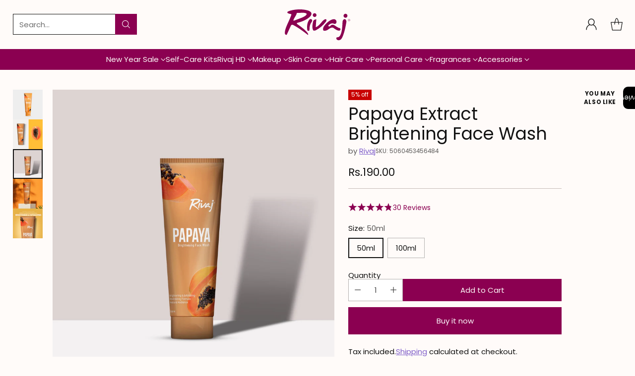

--- FILE ---
content_type: text/html; charset=utf-8
request_url: https://rivaj-uk.com/products/brightening-face-wash-papaya-extract
body_size: 62733
content:
<!doctype html>

<!--
  ___                 ___           ___           ___
       /  /\                     /__/\         /  /\         /  /\
      /  /:/_                    \  \:\       /  /:/        /  /::\
     /  /:/ /\  ___     ___       \  \:\     /  /:/        /  /:/\:\
    /  /:/ /:/ /__/\   /  /\  ___  \  \:\   /  /:/  ___   /  /:/  \:\
   /__/:/ /:/  \  \:\ /  /:/ /__/\  \__\:\ /__/:/  /  /\ /__/:/ \__\:\
   \  \:\/:/    \  \:\  /:/  \  \:\ /  /:/ \  \:\ /  /:/ \  \:\ /  /:/
    \  \::/      \  \:\/:/    \  \:\  /:/   \  \:\  /:/   \  \:\  /:/
     \  \:\       \  \::/      \  \:\/:/     \  \:\/:/     \  \:\/:/
      \  \:\       \__\/        \  \::/       \  \::/       \  \::/
       \__\/                     \__\/         \__\/         \__\/

  --------------------------------------------------------------------
  #  Cornerstone v1.2.3
  #  Documentation: https://cornerstone.help.fluorescent.co/
  #  Purchase: https://themes.shopify.com/themes/cornerstone/
  #  A product by Fluorescent: https://fluorescent.co/
  --------------------------------------------------------------------
-->

<html class="no-js" lang="en" style="--announcement-height: 1px;">
  <head>
    <meta charset="UTF-8">
    <meta http-equiv="X-UA-Compatible" content="IE=edge,chrome=1">
    <meta name="viewport" content="width=device-width,initial-scale=1">
    




  <meta name="description" content="This brightening face wash is enriched with high quality natural plant, fruit and herbal extracts that eliminates all traces of impurities, prevents dryness and replenishes the skin with moisture for a genuine feeling of well-being. An effective daily use face wash that helps you discover the clear, radiant, even and b">



    <link rel="canonical" href="https://rivaj-uk.com/products/brightening-face-wash-papaya-extract">
    <link rel="preconnect" href="https://cdn.shopify.com" crossorigin>
    <script src="https://ajax.googleapis.com/ajax/libs/jquery/2.2.4/jquery.min.js"></script>
    <link rel="stylesheet" href="https://baadmay.com/assets/baadmay-styles.css">
    <link rel="stylesheet" href="//rivaj-uk.com/cdn/shop/t/33/assets/quoli.css?v=115485242349976385831754558374">
    <script src="https://baadmay.com/assets/baadmay-scripts.js"></script><link rel="shortcut icon" href="//rivaj-uk.com/cdn/shop/files/favicon-rivaj.jpg?crop=center&height=32&v=1713435707&width=32" type="image/png"><title>Papaya Extract Brightening Face Wash
&ndash; Rivaj</title>

    





  
  
  
  
  




<meta property="og:url" content="https://rivaj-uk.com/products/brightening-face-wash-papaya-extract">
<meta property="og:site_name" content="Rivaj">
<meta property="og:type" content="product">
<meta property="og:title" content="Papaya Extract Brightening Face Wash">
<meta property="og:description" content="This brightening face wash is enriched with high quality natural plant, fruit and herbal extracts that eliminates all traces of impurities, prevents dryness and replenishes the skin with moisture for a genuine feeling of well-being. An effective daily use face wash that helps you discover the clear, radiant, even and b">
<meta property="og:image" content="http://rivaj-uk.com/cdn/shop/files/AllIn1Facewash_5.jpg?v=1748418047&width=1024">
<meta property="og:image:secure_url" content="https://rivaj-uk.com/cdn/shop/files/AllIn1Facewash_5.jpg?v=1748418047&width=1024">
<meta property="og:price:amount" content="190.00">
<meta property="og:price:currency" content="PKR">

<meta name="twitter:title" content="Papaya Extract Brightening Face Wash">
<meta name="twitter:description" content="This brightening face wash is enriched with high quality natural plant, fruit and herbal extracts that eliminates all traces of impurities, prevents dryness and replenishes the skin with moisture for a genuine feeling of well-being. An effective daily use face wash that helps you discover the clear, radiant, even and b">
<meta name="twitter:card" content="summary_large_image">
<meta name="twitter:image" content="https://rivaj-uk.com/cdn/shop/files/AllIn1Facewash_5.jpg?v=1748418047&width=1024">
<meta name="twitter:image:width" content="480">
<meta name="twitter:image:height" content="480">


    <script>
  console.log('Cornerstone v1.2.3 by Fluorescent');

  document.documentElement.className = document.documentElement.className.replace('no-js', '');

  if (window.matchMedia(`(prefers-reduced-motion: reduce)`) === true || window.matchMedia(`(prefers-reduced-motion: reduce)`).matches === true) {
    document.documentElement.classList.add('prefers-reduced-motion');
  } else {
    document.documentElement.classList.add('do-anim');
  }

  window.theme = {
    version: 'v1.2.3',
    themeName: 'Cornerstone',
    moneyFormat: "Rs.{{amount}}",
    coreData: {
      n: "Cornerstone",
      v: "v1.2.3",
    },
    strings: {
      name: "Rivaj",
      accessibility: {
        play_video: "Play",
        pause_video: "Pause",
        range_lower: "Lower",
        range_upper: "Upper",
        carousel_select:  "Move carousel to slide {{ number }}"
      },
      product: {
        no_shipping_rates: "Shipping rate unavailable",
        country_placeholder: "Country\/Region",
        review: "Write a review"
      },
      products: {
        product: {
          unavailable: "Unavailable",
          unitPrice: "Unit price",
          unitPriceSeparator: "per",
          sku: "SKU"
        }
      },
      cart: {
        editCartNote: "Edit order notes",
        addCartNote: "Add order notes",
        quantityError: "You have the maximum number of this product in your cart"
      },
      pagination: {
        viewing: "You\u0026#39;re viewing {{ of }} of {{ total }}",
        products: "products",
        results: "results"
      }
    },
    routes: {
      root: "/",
      cart: {
        base: "/cart",
        add: "/cart/add",
        change: "/cart/change",
        update: "/cart/update",
        clear: "/cart/clear",
        // Manual routes until Shopify adds support
        shipping: "/cart/shipping_rates"
      },
      // Manual routes until Shopify adds support
      products: "/products",
      productRecommendations: "/recommendations/products",
      predictive_search_url: '/search/suggest',
      search_url: '/search'
    },
    icons: {
      chevron: "\u003cspan class=\"icon icon-chevron \" style=\"\"\u003e\n  \u003csvg viewBox=\"0 0 24 24\" fill=\"none\" xmlns=\"http:\/\/www.w3.org\/2000\/svg\"\u003e\u003cpath d=\"M1.875 7.438 12 17.563 22.125 7.438\" stroke=\"currentColor\" stroke-width=\"2\"\/\u003e\u003c\/svg\u003e\n\u003c\/span\u003e\n\n",
      close: "\u003cspan class=\"icon icon-close \" style=\"\"\u003e\n  \u003csvg viewBox=\"0 0 24 24\" fill=\"none\" xmlns=\"http:\/\/www.w3.org\/2000\/svg\"\u003e\u003cpath d=\"M2.66 1.34 2 .68.68 2l.66.66 1.32-1.32zm18.68 21.32.66.66L23.32 22l-.66-.66-1.32 1.32zm1.32-20 .66-.66L22 .68l-.66.66 1.32 1.32zM1.34 21.34.68 22 2 23.32l.66-.66-1.32-1.32zm0-18.68 10 10 1.32-1.32-10-10-1.32 1.32zm11.32 10 10-10-1.32-1.32-10 10 1.32 1.32zm-1.32-1.32-10 10 1.32 1.32 10-10-1.32-1.32zm0 1.32 10 10 1.32-1.32-10-10-1.32 1.32z\" fill=\"currentColor\"\/\u003e\u003c\/svg\u003e\n\u003c\/span\u003e\n\n",
      zoom: "\u003cspan class=\"icon icon-zoom \" style=\"\"\u003e\n  \u003csvg viewBox=\"0 0 24 24\" fill=\"none\" xmlns=\"http:\/\/www.w3.org\/2000\/svg\"\u003e\u003cpath d=\"M10.3,19.71c5.21,0,9.44-4.23,9.44-9.44S15.51,.83,10.3,.83,.86,5.05,.86,10.27s4.23,9.44,9.44,9.44Z\" fill=\"none\" stroke=\"currentColor\" stroke-linecap=\"round\" stroke-miterlimit=\"10\" stroke-width=\"1.63\"\/\u003e\n          \u003cpath d=\"M5.05,10.27H15.54\" fill=\"none\" stroke=\"currentColor\" stroke-miterlimit=\"10\" stroke-width=\"1.63\"\/\u003e\n          \u003cpath class=\"cross-up\" d=\"M10.3,5.02V15.51\" fill=\"none\" stroke=\"currentColor\" stroke-miterlimit=\"10\" stroke-width=\"1.63\"\/\u003e\n          \u003cpath d=\"M16.92,16.9l6.49,6.49\" fill=\"none\" stroke=\"currentColor\" stroke-miterlimit=\"10\" stroke-width=\"1.63\"\/\u003e\u003c\/svg\u003e\n\u003c\/span\u003e\n\n  \u003cspan class=\"zoom-icon__text zoom-in fs-body-75\"\u003eZoom in\u003c\/span\u003e\n  \u003cspan class=\"zoom-icon__text zoom-out fs-body-75\"\u003eZoom out\u003c\/span\u003e"
    }
  }

  window.theme.searchableFields = "product_type,title,variants.title,vendor";

  
    window.theme.allCountryOptionTags = "\u003coption value=\"Pakistan\" data-provinces=\"[]\"\u003ePakistan\u003c\/option\u003e\n\u003coption value=\"---\" data-provinces=\"[]\"\u003e---\u003c\/option\u003e\n\u003coption value=\"Afghanistan\" data-provinces=\"[]\"\u003eAfghanistan\u003c\/option\u003e\n\u003coption value=\"Aland Islands\" data-provinces=\"[]\"\u003eÅland Islands\u003c\/option\u003e\n\u003coption value=\"Albania\" data-provinces=\"[]\"\u003eAlbania\u003c\/option\u003e\n\u003coption value=\"Algeria\" data-provinces=\"[]\"\u003eAlgeria\u003c\/option\u003e\n\u003coption value=\"Andorra\" data-provinces=\"[]\"\u003eAndorra\u003c\/option\u003e\n\u003coption value=\"Angola\" data-provinces=\"[]\"\u003eAngola\u003c\/option\u003e\n\u003coption value=\"Anguilla\" data-provinces=\"[]\"\u003eAnguilla\u003c\/option\u003e\n\u003coption value=\"Antigua And Barbuda\" data-provinces=\"[]\"\u003eAntigua \u0026 Barbuda\u003c\/option\u003e\n\u003coption value=\"Argentina\" data-provinces=\"[[\u0026quot;Buenos Aires\u0026quot;,\u0026quot;Buenos Aires Province\u0026quot;],[\u0026quot;Catamarca\u0026quot;,\u0026quot;Catamarca\u0026quot;],[\u0026quot;Chaco\u0026quot;,\u0026quot;Chaco\u0026quot;],[\u0026quot;Chubut\u0026quot;,\u0026quot;Chubut\u0026quot;],[\u0026quot;Ciudad Autónoma de Buenos Aires\u0026quot;,\u0026quot;Buenos Aires (Autonomous City)\u0026quot;],[\u0026quot;Corrientes\u0026quot;,\u0026quot;Corrientes\u0026quot;],[\u0026quot;Córdoba\u0026quot;,\u0026quot;Córdoba\u0026quot;],[\u0026quot;Entre Ríos\u0026quot;,\u0026quot;Entre Ríos\u0026quot;],[\u0026quot;Formosa\u0026quot;,\u0026quot;Formosa\u0026quot;],[\u0026quot;Jujuy\u0026quot;,\u0026quot;Jujuy\u0026quot;],[\u0026quot;La Pampa\u0026quot;,\u0026quot;La Pampa\u0026quot;],[\u0026quot;La Rioja\u0026quot;,\u0026quot;La Rioja\u0026quot;],[\u0026quot;Mendoza\u0026quot;,\u0026quot;Mendoza\u0026quot;],[\u0026quot;Misiones\u0026quot;,\u0026quot;Misiones\u0026quot;],[\u0026quot;Neuquén\u0026quot;,\u0026quot;Neuquén\u0026quot;],[\u0026quot;Río Negro\u0026quot;,\u0026quot;Río Negro\u0026quot;],[\u0026quot;Salta\u0026quot;,\u0026quot;Salta\u0026quot;],[\u0026quot;San Juan\u0026quot;,\u0026quot;San Juan\u0026quot;],[\u0026quot;San Luis\u0026quot;,\u0026quot;San Luis\u0026quot;],[\u0026quot;Santa Cruz\u0026quot;,\u0026quot;Santa Cruz\u0026quot;],[\u0026quot;Santa Fe\u0026quot;,\u0026quot;Santa Fe\u0026quot;],[\u0026quot;Santiago Del Estero\u0026quot;,\u0026quot;Santiago del Estero\u0026quot;],[\u0026quot;Tierra Del Fuego\u0026quot;,\u0026quot;Tierra del Fuego\u0026quot;],[\u0026quot;Tucumán\u0026quot;,\u0026quot;Tucumán\u0026quot;]]\"\u003eArgentina\u003c\/option\u003e\n\u003coption value=\"Armenia\" data-provinces=\"[]\"\u003eArmenia\u003c\/option\u003e\n\u003coption value=\"Aruba\" data-provinces=\"[]\"\u003eAruba\u003c\/option\u003e\n\u003coption value=\"Ascension Island\" data-provinces=\"[]\"\u003eAscension Island\u003c\/option\u003e\n\u003coption value=\"Australia\" data-provinces=\"[[\u0026quot;Australian Capital Territory\u0026quot;,\u0026quot;Australian Capital Territory\u0026quot;],[\u0026quot;New South Wales\u0026quot;,\u0026quot;New South Wales\u0026quot;],[\u0026quot;Northern Territory\u0026quot;,\u0026quot;Northern Territory\u0026quot;],[\u0026quot;Queensland\u0026quot;,\u0026quot;Queensland\u0026quot;],[\u0026quot;South Australia\u0026quot;,\u0026quot;South Australia\u0026quot;],[\u0026quot;Tasmania\u0026quot;,\u0026quot;Tasmania\u0026quot;],[\u0026quot;Victoria\u0026quot;,\u0026quot;Victoria\u0026quot;],[\u0026quot;Western Australia\u0026quot;,\u0026quot;Western Australia\u0026quot;]]\"\u003eAustralia\u003c\/option\u003e\n\u003coption value=\"Austria\" data-provinces=\"[]\"\u003eAustria\u003c\/option\u003e\n\u003coption value=\"Azerbaijan\" data-provinces=\"[]\"\u003eAzerbaijan\u003c\/option\u003e\n\u003coption value=\"Bahamas\" data-provinces=\"[]\"\u003eBahamas\u003c\/option\u003e\n\u003coption value=\"Bahrain\" data-provinces=\"[]\"\u003eBahrain\u003c\/option\u003e\n\u003coption value=\"Bangladesh\" data-provinces=\"[]\"\u003eBangladesh\u003c\/option\u003e\n\u003coption value=\"Barbados\" data-provinces=\"[]\"\u003eBarbados\u003c\/option\u003e\n\u003coption value=\"Belarus\" data-provinces=\"[]\"\u003eBelarus\u003c\/option\u003e\n\u003coption value=\"Belgium\" data-provinces=\"[]\"\u003eBelgium\u003c\/option\u003e\n\u003coption value=\"Belize\" data-provinces=\"[]\"\u003eBelize\u003c\/option\u003e\n\u003coption value=\"Benin\" data-provinces=\"[]\"\u003eBenin\u003c\/option\u003e\n\u003coption value=\"Bermuda\" data-provinces=\"[]\"\u003eBermuda\u003c\/option\u003e\n\u003coption value=\"Bhutan\" data-provinces=\"[]\"\u003eBhutan\u003c\/option\u003e\n\u003coption value=\"Bolivia\" data-provinces=\"[]\"\u003eBolivia\u003c\/option\u003e\n\u003coption value=\"Bosnia And Herzegovina\" data-provinces=\"[]\"\u003eBosnia \u0026 Herzegovina\u003c\/option\u003e\n\u003coption value=\"Botswana\" data-provinces=\"[]\"\u003eBotswana\u003c\/option\u003e\n\u003coption value=\"Brazil\" data-provinces=\"[[\u0026quot;Acre\u0026quot;,\u0026quot;Acre\u0026quot;],[\u0026quot;Alagoas\u0026quot;,\u0026quot;Alagoas\u0026quot;],[\u0026quot;Amapá\u0026quot;,\u0026quot;Amapá\u0026quot;],[\u0026quot;Amazonas\u0026quot;,\u0026quot;Amazonas\u0026quot;],[\u0026quot;Bahia\u0026quot;,\u0026quot;Bahia\u0026quot;],[\u0026quot;Ceará\u0026quot;,\u0026quot;Ceará\u0026quot;],[\u0026quot;Distrito Federal\u0026quot;,\u0026quot;Federal District\u0026quot;],[\u0026quot;Espírito Santo\u0026quot;,\u0026quot;Espírito Santo\u0026quot;],[\u0026quot;Goiás\u0026quot;,\u0026quot;Goiás\u0026quot;],[\u0026quot;Maranhão\u0026quot;,\u0026quot;Maranhão\u0026quot;],[\u0026quot;Mato Grosso\u0026quot;,\u0026quot;Mato Grosso\u0026quot;],[\u0026quot;Mato Grosso do Sul\u0026quot;,\u0026quot;Mato Grosso do Sul\u0026quot;],[\u0026quot;Minas Gerais\u0026quot;,\u0026quot;Minas Gerais\u0026quot;],[\u0026quot;Paraná\u0026quot;,\u0026quot;Paraná\u0026quot;],[\u0026quot;Paraíba\u0026quot;,\u0026quot;Paraíba\u0026quot;],[\u0026quot;Pará\u0026quot;,\u0026quot;Pará\u0026quot;],[\u0026quot;Pernambuco\u0026quot;,\u0026quot;Pernambuco\u0026quot;],[\u0026quot;Piauí\u0026quot;,\u0026quot;Piauí\u0026quot;],[\u0026quot;Rio Grande do Norte\u0026quot;,\u0026quot;Rio Grande do Norte\u0026quot;],[\u0026quot;Rio Grande do Sul\u0026quot;,\u0026quot;Rio Grande do Sul\u0026quot;],[\u0026quot;Rio de Janeiro\u0026quot;,\u0026quot;Rio de Janeiro\u0026quot;],[\u0026quot;Rondônia\u0026quot;,\u0026quot;Rondônia\u0026quot;],[\u0026quot;Roraima\u0026quot;,\u0026quot;Roraima\u0026quot;],[\u0026quot;Santa Catarina\u0026quot;,\u0026quot;Santa Catarina\u0026quot;],[\u0026quot;Sergipe\u0026quot;,\u0026quot;Sergipe\u0026quot;],[\u0026quot;São Paulo\u0026quot;,\u0026quot;São Paulo\u0026quot;],[\u0026quot;Tocantins\u0026quot;,\u0026quot;Tocantins\u0026quot;]]\"\u003eBrazil\u003c\/option\u003e\n\u003coption value=\"British Indian Ocean Territory\" data-provinces=\"[]\"\u003eBritish Indian Ocean Territory\u003c\/option\u003e\n\u003coption value=\"Virgin Islands, British\" data-provinces=\"[]\"\u003eBritish Virgin Islands\u003c\/option\u003e\n\u003coption value=\"Brunei\" data-provinces=\"[]\"\u003eBrunei\u003c\/option\u003e\n\u003coption value=\"Bulgaria\" data-provinces=\"[]\"\u003eBulgaria\u003c\/option\u003e\n\u003coption value=\"Burkina Faso\" data-provinces=\"[]\"\u003eBurkina Faso\u003c\/option\u003e\n\u003coption value=\"Burundi\" data-provinces=\"[]\"\u003eBurundi\u003c\/option\u003e\n\u003coption value=\"Cambodia\" data-provinces=\"[]\"\u003eCambodia\u003c\/option\u003e\n\u003coption value=\"Republic of Cameroon\" data-provinces=\"[]\"\u003eCameroon\u003c\/option\u003e\n\u003coption value=\"Canada\" data-provinces=\"[[\u0026quot;Alberta\u0026quot;,\u0026quot;Alberta\u0026quot;],[\u0026quot;British Columbia\u0026quot;,\u0026quot;British Columbia\u0026quot;],[\u0026quot;Manitoba\u0026quot;,\u0026quot;Manitoba\u0026quot;],[\u0026quot;New Brunswick\u0026quot;,\u0026quot;New Brunswick\u0026quot;],[\u0026quot;Newfoundland and Labrador\u0026quot;,\u0026quot;Newfoundland and Labrador\u0026quot;],[\u0026quot;Northwest Territories\u0026quot;,\u0026quot;Northwest Territories\u0026quot;],[\u0026quot;Nova Scotia\u0026quot;,\u0026quot;Nova Scotia\u0026quot;],[\u0026quot;Nunavut\u0026quot;,\u0026quot;Nunavut\u0026quot;],[\u0026quot;Ontario\u0026quot;,\u0026quot;Ontario\u0026quot;],[\u0026quot;Prince Edward Island\u0026quot;,\u0026quot;Prince Edward Island\u0026quot;],[\u0026quot;Quebec\u0026quot;,\u0026quot;Quebec\u0026quot;],[\u0026quot;Saskatchewan\u0026quot;,\u0026quot;Saskatchewan\u0026quot;],[\u0026quot;Yukon\u0026quot;,\u0026quot;Yukon\u0026quot;]]\"\u003eCanada\u003c\/option\u003e\n\u003coption value=\"Cape Verde\" data-provinces=\"[]\"\u003eCape Verde\u003c\/option\u003e\n\u003coption value=\"Caribbean Netherlands\" data-provinces=\"[]\"\u003eCaribbean Netherlands\u003c\/option\u003e\n\u003coption value=\"Cayman Islands\" data-provinces=\"[]\"\u003eCayman Islands\u003c\/option\u003e\n\u003coption value=\"Central African Republic\" data-provinces=\"[]\"\u003eCentral African Republic\u003c\/option\u003e\n\u003coption value=\"Chad\" data-provinces=\"[]\"\u003eChad\u003c\/option\u003e\n\u003coption value=\"Chile\" data-provinces=\"[[\u0026quot;Antofagasta\u0026quot;,\u0026quot;Antofagasta\u0026quot;],[\u0026quot;Araucanía\u0026quot;,\u0026quot;Araucanía\u0026quot;],[\u0026quot;Arica and Parinacota\u0026quot;,\u0026quot;Arica y Parinacota\u0026quot;],[\u0026quot;Atacama\u0026quot;,\u0026quot;Atacama\u0026quot;],[\u0026quot;Aysén\u0026quot;,\u0026quot;Aysén\u0026quot;],[\u0026quot;Biobío\u0026quot;,\u0026quot;Bío Bío\u0026quot;],[\u0026quot;Coquimbo\u0026quot;,\u0026quot;Coquimbo\u0026quot;],[\u0026quot;Los Lagos\u0026quot;,\u0026quot;Los Lagos\u0026quot;],[\u0026quot;Los Ríos\u0026quot;,\u0026quot;Los Ríos\u0026quot;],[\u0026quot;Magallanes\u0026quot;,\u0026quot;Magallanes Region\u0026quot;],[\u0026quot;Maule\u0026quot;,\u0026quot;Maule\u0026quot;],[\u0026quot;O\u0026#39;Higgins\u0026quot;,\u0026quot;Libertador General Bernardo O’Higgins\u0026quot;],[\u0026quot;Santiago\u0026quot;,\u0026quot;Santiago Metropolitan\u0026quot;],[\u0026quot;Tarapacá\u0026quot;,\u0026quot;Tarapacá\u0026quot;],[\u0026quot;Valparaíso\u0026quot;,\u0026quot;Valparaíso\u0026quot;],[\u0026quot;Ñuble\u0026quot;,\u0026quot;Ñuble\u0026quot;]]\"\u003eChile\u003c\/option\u003e\n\u003coption value=\"China\" data-provinces=\"[[\u0026quot;Anhui\u0026quot;,\u0026quot;Anhui\u0026quot;],[\u0026quot;Beijing\u0026quot;,\u0026quot;Beijing\u0026quot;],[\u0026quot;Chongqing\u0026quot;,\u0026quot;Chongqing\u0026quot;],[\u0026quot;Fujian\u0026quot;,\u0026quot;Fujian\u0026quot;],[\u0026quot;Gansu\u0026quot;,\u0026quot;Gansu\u0026quot;],[\u0026quot;Guangdong\u0026quot;,\u0026quot;Guangdong\u0026quot;],[\u0026quot;Guangxi\u0026quot;,\u0026quot;Guangxi\u0026quot;],[\u0026quot;Guizhou\u0026quot;,\u0026quot;Guizhou\u0026quot;],[\u0026quot;Hainan\u0026quot;,\u0026quot;Hainan\u0026quot;],[\u0026quot;Hebei\u0026quot;,\u0026quot;Hebei\u0026quot;],[\u0026quot;Heilongjiang\u0026quot;,\u0026quot;Heilongjiang\u0026quot;],[\u0026quot;Henan\u0026quot;,\u0026quot;Henan\u0026quot;],[\u0026quot;Hubei\u0026quot;,\u0026quot;Hubei\u0026quot;],[\u0026quot;Hunan\u0026quot;,\u0026quot;Hunan\u0026quot;],[\u0026quot;Inner Mongolia\u0026quot;,\u0026quot;Inner Mongolia\u0026quot;],[\u0026quot;Jiangsu\u0026quot;,\u0026quot;Jiangsu\u0026quot;],[\u0026quot;Jiangxi\u0026quot;,\u0026quot;Jiangxi\u0026quot;],[\u0026quot;Jilin\u0026quot;,\u0026quot;Jilin\u0026quot;],[\u0026quot;Liaoning\u0026quot;,\u0026quot;Liaoning\u0026quot;],[\u0026quot;Ningxia\u0026quot;,\u0026quot;Ningxia\u0026quot;],[\u0026quot;Qinghai\u0026quot;,\u0026quot;Qinghai\u0026quot;],[\u0026quot;Shaanxi\u0026quot;,\u0026quot;Shaanxi\u0026quot;],[\u0026quot;Shandong\u0026quot;,\u0026quot;Shandong\u0026quot;],[\u0026quot;Shanghai\u0026quot;,\u0026quot;Shanghai\u0026quot;],[\u0026quot;Shanxi\u0026quot;,\u0026quot;Shanxi\u0026quot;],[\u0026quot;Sichuan\u0026quot;,\u0026quot;Sichuan\u0026quot;],[\u0026quot;Tianjin\u0026quot;,\u0026quot;Tianjin\u0026quot;],[\u0026quot;Xinjiang\u0026quot;,\u0026quot;Xinjiang\u0026quot;],[\u0026quot;Xizang\u0026quot;,\u0026quot;Tibet\u0026quot;],[\u0026quot;Yunnan\u0026quot;,\u0026quot;Yunnan\u0026quot;],[\u0026quot;Zhejiang\u0026quot;,\u0026quot;Zhejiang\u0026quot;]]\"\u003eChina\u003c\/option\u003e\n\u003coption value=\"Christmas Island\" data-provinces=\"[]\"\u003eChristmas Island\u003c\/option\u003e\n\u003coption value=\"Cocos (Keeling) Islands\" data-provinces=\"[]\"\u003eCocos (Keeling) Islands\u003c\/option\u003e\n\u003coption value=\"Colombia\" data-provinces=\"[[\u0026quot;Amazonas\u0026quot;,\u0026quot;Amazonas\u0026quot;],[\u0026quot;Antioquia\u0026quot;,\u0026quot;Antioquia\u0026quot;],[\u0026quot;Arauca\u0026quot;,\u0026quot;Arauca\u0026quot;],[\u0026quot;Atlántico\u0026quot;,\u0026quot;Atlántico\u0026quot;],[\u0026quot;Bogotá, D.C.\u0026quot;,\u0026quot;Capital District\u0026quot;],[\u0026quot;Bolívar\u0026quot;,\u0026quot;Bolívar\u0026quot;],[\u0026quot;Boyacá\u0026quot;,\u0026quot;Boyacá\u0026quot;],[\u0026quot;Caldas\u0026quot;,\u0026quot;Caldas\u0026quot;],[\u0026quot;Caquetá\u0026quot;,\u0026quot;Caquetá\u0026quot;],[\u0026quot;Casanare\u0026quot;,\u0026quot;Casanare\u0026quot;],[\u0026quot;Cauca\u0026quot;,\u0026quot;Cauca\u0026quot;],[\u0026quot;Cesar\u0026quot;,\u0026quot;Cesar\u0026quot;],[\u0026quot;Chocó\u0026quot;,\u0026quot;Chocó\u0026quot;],[\u0026quot;Cundinamarca\u0026quot;,\u0026quot;Cundinamarca\u0026quot;],[\u0026quot;Córdoba\u0026quot;,\u0026quot;Córdoba\u0026quot;],[\u0026quot;Guainía\u0026quot;,\u0026quot;Guainía\u0026quot;],[\u0026quot;Guaviare\u0026quot;,\u0026quot;Guaviare\u0026quot;],[\u0026quot;Huila\u0026quot;,\u0026quot;Huila\u0026quot;],[\u0026quot;La Guajira\u0026quot;,\u0026quot;La Guajira\u0026quot;],[\u0026quot;Magdalena\u0026quot;,\u0026quot;Magdalena\u0026quot;],[\u0026quot;Meta\u0026quot;,\u0026quot;Meta\u0026quot;],[\u0026quot;Nariño\u0026quot;,\u0026quot;Nariño\u0026quot;],[\u0026quot;Norte de Santander\u0026quot;,\u0026quot;Norte de Santander\u0026quot;],[\u0026quot;Putumayo\u0026quot;,\u0026quot;Putumayo\u0026quot;],[\u0026quot;Quindío\u0026quot;,\u0026quot;Quindío\u0026quot;],[\u0026quot;Risaralda\u0026quot;,\u0026quot;Risaralda\u0026quot;],[\u0026quot;San Andrés, Providencia y Santa Catalina\u0026quot;,\u0026quot;San Andrés \\u0026 Providencia\u0026quot;],[\u0026quot;Santander\u0026quot;,\u0026quot;Santander\u0026quot;],[\u0026quot;Sucre\u0026quot;,\u0026quot;Sucre\u0026quot;],[\u0026quot;Tolima\u0026quot;,\u0026quot;Tolima\u0026quot;],[\u0026quot;Valle del Cauca\u0026quot;,\u0026quot;Valle del Cauca\u0026quot;],[\u0026quot;Vaupés\u0026quot;,\u0026quot;Vaupés\u0026quot;],[\u0026quot;Vichada\u0026quot;,\u0026quot;Vichada\u0026quot;]]\"\u003eColombia\u003c\/option\u003e\n\u003coption value=\"Comoros\" data-provinces=\"[]\"\u003eComoros\u003c\/option\u003e\n\u003coption value=\"Congo\" data-provinces=\"[]\"\u003eCongo - Brazzaville\u003c\/option\u003e\n\u003coption value=\"Congo, The Democratic Republic Of The\" data-provinces=\"[]\"\u003eCongo - Kinshasa\u003c\/option\u003e\n\u003coption value=\"Cook Islands\" data-provinces=\"[]\"\u003eCook Islands\u003c\/option\u003e\n\u003coption value=\"Costa Rica\" data-provinces=\"[[\u0026quot;Alajuela\u0026quot;,\u0026quot;Alajuela\u0026quot;],[\u0026quot;Cartago\u0026quot;,\u0026quot;Cartago\u0026quot;],[\u0026quot;Guanacaste\u0026quot;,\u0026quot;Guanacaste\u0026quot;],[\u0026quot;Heredia\u0026quot;,\u0026quot;Heredia\u0026quot;],[\u0026quot;Limón\u0026quot;,\u0026quot;Limón\u0026quot;],[\u0026quot;Puntarenas\u0026quot;,\u0026quot;Puntarenas\u0026quot;],[\u0026quot;San José\u0026quot;,\u0026quot;San José\u0026quot;]]\"\u003eCosta Rica\u003c\/option\u003e\n\u003coption value=\"Croatia\" data-provinces=\"[]\"\u003eCroatia\u003c\/option\u003e\n\u003coption value=\"Curaçao\" data-provinces=\"[]\"\u003eCuraçao\u003c\/option\u003e\n\u003coption value=\"Cyprus\" data-provinces=\"[]\"\u003eCyprus\u003c\/option\u003e\n\u003coption value=\"Czech Republic\" data-provinces=\"[]\"\u003eCzechia\u003c\/option\u003e\n\u003coption value=\"Côte d'Ivoire\" data-provinces=\"[]\"\u003eCôte d’Ivoire\u003c\/option\u003e\n\u003coption value=\"Denmark\" data-provinces=\"[]\"\u003eDenmark\u003c\/option\u003e\n\u003coption value=\"Djibouti\" data-provinces=\"[]\"\u003eDjibouti\u003c\/option\u003e\n\u003coption value=\"Dominica\" data-provinces=\"[]\"\u003eDominica\u003c\/option\u003e\n\u003coption value=\"Dominican Republic\" data-provinces=\"[]\"\u003eDominican Republic\u003c\/option\u003e\n\u003coption value=\"Ecuador\" data-provinces=\"[]\"\u003eEcuador\u003c\/option\u003e\n\u003coption value=\"Egypt\" data-provinces=\"[[\u0026quot;6th of October\u0026quot;,\u0026quot;6th of October\u0026quot;],[\u0026quot;Al Sharqia\u0026quot;,\u0026quot;Al Sharqia\u0026quot;],[\u0026quot;Alexandria\u0026quot;,\u0026quot;Alexandria\u0026quot;],[\u0026quot;Aswan\u0026quot;,\u0026quot;Aswan\u0026quot;],[\u0026quot;Asyut\u0026quot;,\u0026quot;Asyut\u0026quot;],[\u0026quot;Beheira\u0026quot;,\u0026quot;Beheira\u0026quot;],[\u0026quot;Beni Suef\u0026quot;,\u0026quot;Beni Suef\u0026quot;],[\u0026quot;Cairo\u0026quot;,\u0026quot;Cairo\u0026quot;],[\u0026quot;Dakahlia\u0026quot;,\u0026quot;Dakahlia\u0026quot;],[\u0026quot;Damietta\u0026quot;,\u0026quot;Damietta\u0026quot;],[\u0026quot;Faiyum\u0026quot;,\u0026quot;Faiyum\u0026quot;],[\u0026quot;Gharbia\u0026quot;,\u0026quot;Gharbia\u0026quot;],[\u0026quot;Giza\u0026quot;,\u0026quot;Giza\u0026quot;],[\u0026quot;Helwan\u0026quot;,\u0026quot;Helwan\u0026quot;],[\u0026quot;Ismailia\u0026quot;,\u0026quot;Ismailia\u0026quot;],[\u0026quot;Kafr el-Sheikh\u0026quot;,\u0026quot;Kafr el-Sheikh\u0026quot;],[\u0026quot;Luxor\u0026quot;,\u0026quot;Luxor\u0026quot;],[\u0026quot;Matrouh\u0026quot;,\u0026quot;Matrouh\u0026quot;],[\u0026quot;Minya\u0026quot;,\u0026quot;Minya\u0026quot;],[\u0026quot;Monufia\u0026quot;,\u0026quot;Monufia\u0026quot;],[\u0026quot;New Valley\u0026quot;,\u0026quot;New Valley\u0026quot;],[\u0026quot;North Sinai\u0026quot;,\u0026quot;North Sinai\u0026quot;],[\u0026quot;Port Said\u0026quot;,\u0026quot;Port Said\u0026quot;],[\u0026quot;Qalyubia\u0026quot;,\u0026quot;Qalyubia\u0026quot;],[\u0026quot;Qena\u0026quot;,\u0026quot;Qena\u0026quot;],[\u0026quot;Red Sea\u0026quot;,\u0026quot;Red Sea\u0026quot;],[\u0026quot;Sohag\u0026quot;,\u0026quot;Sohag\u0026quot;],[\u0026quot;South Sinai\u0026quot;,\u0026quot;South Sinai\u0026quot;],[\u0026quot;Suez\u0026quot;,\u0026quot;Suez\u0026quot;]]\"\u003eEgypt\u003c\/option\u003e\n\u003coption value=\"El Salvador\" data-provinces=\"[[\u0026quot;Ahuachapán\u0026quot;,\u0026quot;Ahuachapán\u0026quot;],[\u0026quot;Cabañas\u0026quot;,\u0026quot;Cabañas\u0026quot;],[\u0026quot;Chalatenango\u0026quot;,\u0026quot;Chalatenango\u0026quot;],[\u0026quot;Cuscatlán\u0026quot;,\u0026quot;Cuscatlán\u0026quot;],[\u0026quot;La Libertad\u0026quot;,\u0026quot;La Libertad\u0026quot;],[\u0026quot;La Paz\u0026quot;,\u0026quot;La Paz\u0026quot;],[\u0026quot;La Unión\u0026quot;,\u0026quot;La Unión\u0026quot;],[\u0026quot;Morazán\u0026quot;,\u0026quot;Morazán\u0026quot;],[\u0026quot;San Miguel\u0026quot;,\u0026quot;San Miguel\u0026quot;],[\u0026quot;San Salvador\u0026quot;,\u0026quot;San Salvador\u0026quot;],[\u0026quot;San Vicente\u0026quot;,\u0026quot;San Vicente\u0026quot;],[\u0026quot;Santa Ana\u0026quot;,\u0026quot;Santa Ana\u0026quot;],[\u0026quot;Sonsonate\u0026quot;,\u0026quot;Sonsonate\u0026quot;],[\u0026quot;Usulután\u0026quot;,\u0026quot;Usulután\u0026quot;]]\"\u003eEl Salvador\u003c\/option\u003e\n\u003coption value=\"Equatorial Guinea\" data-provinces=\"[]\"\u003eEquatorial Guinea\u003c\/option\u003e\n\u003coption value=\"Eritrea\" data-provinces=\"[]\"\u003eEritrea\u003c\/option\u003e\n\u003coption value=\"Estonia\" data-provinces=\"[]\"\u003eEstonia\u003c\/option\u003e\n\u003coption value=\"Eswatini\" data-provinces=\"[]\"\u003eEswatini\u003c\/option\u003e\n\u003coption value=\"Ethiopia\" data-provinces=\"[]\"\u003eEthiopia\u003c\/option\u003e\n\u003coption value=\"Falkland Islands (Malvinas)\" data-provinces=\"[]\"\u003eFalkland Islands\u003c\/option\u003e\n\u003coption value=\"Faroe Islands\" data-provinces=\"[]\"\u003eFaroe Islands\u003c\/option\u003e\n\u003coption value=\"Fiji\" data-provinces=\"[]\"\u003eFiji\u003c\/option\u003e\n\u003coption value=\"Finland\" data-provinces=\"[]\"\u003eFinland\u003c\/option\u003e\n\u003coption value=\"France\" data-provinces=\"[]\"\u003eFrance\u003c\/option\u003e\n\u003coption value=\"French Guiana\" data-provinces=\"[]\"\u003eFrench Guiana\u003c\/option\u003e\n\u003coption value=\"French Polynesia\" data-provinces=\"[]\"\u003eFrench Polynesia\u003c\/option\u003e\n\u003coption value=\"French Southern Territories\" data-provinces=\"[]\"\u003eFrench Southern Territories\u003c\/option\u003e\n\u003coption value=\"Gabon\" data-provinces=\"[]\"\u003eGabon\u003c\/option\u003e\n\u003coption value=\"Gambia\" data-provinces=\"[]\"\u003eGambia\u003c\/option\u003e\n\u003coption value=\"Georgia\" data-provinces=\"[]\"\u003eGeorgia\u003c\/option\u003e\n\u003coption value=\"Germany\" data-provinces=\"[]\"\u003eGermany\u003c\/option\u003e\n\u003coption value=\"Ghana\" data-provinces=\"[]\"\u003eGhana\u003c\/option\u003e\n\u003coption value=\"Gibraltar\" data-provinces=\"[]\"\u003eGibraltar\u003c\/option\u003e\n\u003coption value=\"Greece\" data-provinces=\"[]\"\u003eGreece\u003c\/option\u003e\n\u003coption value=\"Greenland\" data-provinces=\"[]\"\u003eGreenland\u003c\/option\u003e\n\u003coption value=\"Grenada\" data-provinces=\"[]\"\u003eGrenada\u003c\/option\u003e\n\u003coption value=\"Guadeloupe\" data-provinces=\"[]\"\u003eGuadeloupe\u003c\/option\u003e\n\u003coption value=\"Guatemala\" data-provinces=\"[[\u0026quot;Alta Verapaz\u0026quot;,\u0026quot;Alta Verapaz\u0026quot;],[\u0026quot;Baja Verapaz\u0026quot;,\u0026quot;Baja Verapaz\u0026quot;],[\u0026quot;Chimaltenango\u0026quot;,\u0026quot;Chimaltenango\u0026quot;],[\u0026quot;Chiquimula\u0026quot;,\u0026quot;Chiquimula\u0026quot;],[\u0026quot;El Progreso\u0026quot;,\u0026quot;El Progreso\u0026quot;],[\u0026quot;Escuintla\u0026quot;,\u0026quot;Escuintla\u0026quot;],[\u0026quot;Guatemala\u0026quot;,\u0026quot;Guatemala\u0026quot;],[\u0026quot;Huehuetenango\u0026quot;,\u0026quot;Huehuetenango\u0026quot;],[\u0026quot;Izabal\u0026quot;,\u0026quot;Izabal\u0026quot;],[\u0026quot;Jalapa\u0026quot;,\u0026quot;Jalapa\u0026quot;],[\u0026quot;Jutiapa\u0026quot;,\u0026quot;Jutiapa\u0026quot;],[\u0026quot;Petén\u0026quot;,\u0026quot;Petén\u0026quot;],[\u0026quot;Quetzaltenango\u0026quot;,\u0026quot;Quetzaltenango\u0026quot;],[\u0026quot;Quiché\u0026quot;,\u0026quot;Quiché\u0026quot;],[\u0026quot;Retalhuleu\u0026quot;,\u0026quot;Retalhuleu\u0026quot;],[\u0026quot;Sacatepéquez\u0026quot;,\u0026quot;Sacatepéquez\u0026quot;],[\u0026quot;San Marcos\u0026quot;,\u0026quot;San Marcos\u0026quot;],[\u0026quot;Santa Rosa\u0026quot;,\u0026quot;Santa Rosa\u0026quot;],[\u0026quot;Sololá\u0026quot;,\u0026quot;Sololá\u0026quot;],[\u0026quot;Suchitepéquez\u0026quot;,\u0026quot;Suchitepéquez\u0026quot;],[\u0026quot;Totonicapán\u0026quot;,\u0026quot;Totonicapán\u0026quot;],[\u0026quot;Zacapa\u0026quot;,\u0026quot;Zacapa\u0026quot;]]\"\u003eGuatemala\u003c\/option\u003e\n\u003coption value=\"Guernsey\" data-provinces=\"[]\"\u003eGuernsey\u003c\/option\u003e\n\u003coption value=\"Guinea\" data-provinces=\"[]\"\u003eGuinea\u003c\/option\u003e\n\u003coption value=\"Guinea Bissau\" data-provinces=\"[]\"\u003eGuinea-Bissau\u003c\/option\u003e\n\u003coption value=\"Guyana\" data-provinces=\"[]\"\u003eGuyana\u003c\/option\u003e\n\u003coption value=\"Haiti\" data-provinces=\"[]\"\u003eHaiti\u003c\/option\u003e\n\u003coption value=\"Honduras\" data-provinces=\"[]\"\u003eHonduras\u003c\/option\u003e\n\u003coption value=\"Hong Kong\" data-provinces=\"[[\u0026quot;Hong Kong Island\u0026quot;,\u0026quot;Hong Kong Island\u0026quot;],[\u0026quot;Kowloon\u0026quot;,\u0026quot;Kowloon\u0026quot;],[\u0026quot;New Territories\u0026quot;,\u0026quot;New Territories\u0026quot;]]\"\u003eHong Kong SAR\u003c\/option\u003e\n\u003coption value=\"Hungary\" data-provinces=\"[]\"\u003eHungary\u003c\/option\u003e\n\u003coption value=\"Iceland\" data-provinces=\"[]\"\u003eIceland\u003c\/option\u003e\n\u003coption value=\"India\" data-provinces=\"[[\u0026quot;Andaman and Nicobar Islands\u0026quot;,\u0026quot;Andaman and Nicobar Islands\u0026quot;],[\u0026quot;Andhra Pradesh\u0026quot;,\u0026quot;Andhra Pradesh\u0026quot;],[\u0026quot;Arunachal Pradesh\u0026quot;,\u0026quot;Arunachal Pradesh\u0026quot;],[\u0026quot;Assam\u0026quot;,\u0026quot;Assam\u0026quot;],[\u0026quot;Bihar\u0026quot;,\u0026quot;Bihar\u0026quot;],[\u0026quot;Chandigarh\u0026quot;,\u0026quot;Chandigarh\u0026quot;],[\u0026quot;Chhattisgarh\u0026quot;,\u0026quot;Chhattisgarh\u0026quot;],[\u0026quot;Dadra and Nagar Haveli\u0026quot;,\u0026quot;Dadra and Nagar Haveli\u0026quot;],[\u0026quot;Daman and Diu\u0026quot;,\u0026quot;Daman and Diu\u0026quot;],[\u0026quot;Delhi\u0026quot;,\u0026quot;Delhi\u0026quot;],[\u0026quot;Goa\u0026quot;,\u0026quot;Goa\u0026quot;],[\u0026quot;Gujarat\u0026quot;,\u0026quot;Gujarat\u0026quot;],[\u0026quot;Haryana\u0026quot;,\u0026quot;Haryana\u0026quot;],[\u0026quot;Himachal Pradesh\u0026quot;,\u0026quot;Himachal Pradesh\u0026quot;],[\u0026quot;Jammu and Kashmir\u0026quot;,\u0026quot;Jammu and Kashmir\u0026quot;],[\u0026quot;Jharkhand\u0026quot;,\u0026quot;Jharkhand\u0026quot;],[\u0026quot;Karnataka\u0026quot;,\u0026quot;Karnataka\u0026quot;],[\u0026quot;Kerala\u0026quot;,\u0026quot;Kerala\u0026quot;],[\u0026quot;Ladakh\u0026quot;,\u0026quot;Ladakh\u0026quot;],[\u0026quot;Lakshadweep\u0026quot;,\u0026quot;Lakshadweep\u0026quot;],[\u0026quot;Madhya Pradesh\u0026quot;,\u0026quot;Madhya Pradesh\u0026quot;],[\u0026quot;Maharashtra\u0026quot;,\u0026quot;Maharashtra\u0026quot;],[\u0026quot;Manipur\u0026quot;,\u0026quot;Manipur\u0026quot;],[\u0026quot;Meghalaya\u0026quot;,\u0026quot;Meghalaya\u0026quot;],[\u0026quot;Mizoram\u0026quot;,\u0026quot;Mizoram\u0026quot;],[\u0026quot;Nagaland\u0026quot;,\u0026quot;Nagaland\u0026quot;],[\u0026quot;Odisha\u0026quot;,\u0026quot;Odisha\u0026quot;],[\u0026quot;Puducherry\u0026quot;,\u0026quot;Puducherry\u0026quot;],[\u0026quot;Punjab\u0026quot;,\u0026quot;Punjab\u0026quot;],[\u0026quot;Rajasthan\u0026quot;,\u0026quot;Rajasthan\u0026quot;],[\u0026quot;Sikkim\u0026quot;,\u0026quot;Sikkim\u0026quot;],[\u0026quot;Tamil Nadu\u0026quot;,\u0026quot;Tamil Nadu\u0026quot;],[\u0026quot;Telangana\u0026quot;,\u0026quot;Telangana\u0026quot;],[\u0026quot;Tripura\u0026quot;,\u0026quot;Tripura\u0026quot;],[\u0026quot;Uttar Pradesh\u0026quot;,\u0026quot;Uttar Pradesh\u0026quot;],[\u0026quot;Uttarakhand\u0026quot;,\u0026quot;Uttarakhand\u0026quot;],[\u0026quot;West Bengal\u0026quot;,\u0026quot;West Bengal\u0026quot;]]\"\u003eIndia\u003c\/option\u003e\n\u003coption value=\"Indonesia\" data-provinces=\"[[\u0026quot;Aceh\u0026quot;,\u0026quot;Aceh\u0026quot;],[\u0026quot;Bali\u0026quot;,\u0026quot;Bali\u0026quot;],[\u0026quot;Bangka Belitung\u0026quot;,\u0026quot;Bangka–Belitung Islands\u0026quot;],[\u0026quot;Banten\u0026quot;,\u0026quot;Banten\u0026quot;],[\u0026quot;Bengkulu\u0026quot;,\u0026quot;Bengkulu\u0026quot;],[\u0026quot;Gorontalo\u0026quot;,\u0026quot;Gorontalo\u0026quot;],[\u0026quot;Jakarta\u0026quot;,\u0026quot;Jakarta\u0026quot;],[\u0026quot;Jambi\u0026quot;,\u0026quot;Jambi\u0026quot;],[\u0026quot;Jawa Barat\u0026quot;,\u0026quot;West Java\u0026quot;],[\u0026quot;Jawa Tengah\u0026quot;,\u0026quot;Central Java\u0026quot;],[\u0026quot;Jawa Timur\u0026quot;,\u0026quot;East Java\u0026quot;],[\u0026quot;Kalimantan Barat\u0026quot;,\u0026quot;West Kalimantan\u0026quot;],[\u0026quot;Kalimantan Selatan\u0026quot;,\u0026quot;South Kalimantan\u0026quot;],[\u0026quot;Kalimantan Tengah\u0026quot;,\u0026quot;Central Kalimantan\u0026quot;],[\u0026quot;Kalimantan Timur\u0026quot;,\u0026quot;East Kalimantan\u0026quot;],[\u0026quot;Kalimantan Utara\u0026quot;,\u0026quot;North Kalimantan\u0026quot;],[\u0026quot;Kepulauan Riau\u0026quot;,\u0026quot;Riau Islands\u0026quot;],[\u0026quot;Lampung\u0026quot;,\u0026quot;Lampung\u0026quot;],[\u0026quot;Maluku\u0026quot;,\u0026quot;Maluku\u0026quot;],[\u0026quot;Maluku Utara\u0026quot;,\u0026quot;North Maluku\u0026quot;],[\u0026quot;North Sumatra\u0026quot;,\u0026quot;North Sumatra\u0026quot;],[\u0026quot;Nusa Tenggara Barat\u0026quot;,\u0026quot;West Nusa Tenggara\u0026quot;],[\u0026quot;Nusa Tenggara Timur\u0026quot;,\u0026quot;East Nusa Tenggara\u0026quot;],[\u0026quot;Papua\u0026quot;,\u0026quot;Papua\u0026quot;],[\u0026quot;Papua Barat\u0026quot;,\u0026quot;West Papua\u0026quot;],[\u0026quot;Riau\u0026quot;,\u0026quot;Riau\u0026quot;],[\u0026quot;South Sumatra\u0026quot;,\u0026quot;South Sumatra\u0026quot;],[\u0026quot;Sulawesi Barat\u0026quot;,\u0026quot;West Sulawesi\u0026quot;],[\u0026quot;Sulawesi Selatan\u0026quot;,\u0026quot;South Sulawesi\u0026quot;],[\u0026quot;Sulawesi Tengah\u0026quot;,\u0026quot;Central Sulawesi\u0026quot;],[\u0026quot;Sulawesi Tenggara\u0026quot;,\u0026quot;Southeast Sulawesi\u0026quot;],[\u0026quot;Sulawesi Utara\u0026quot;,\u0026quot;North Sulawesi\u0026quot;],[\u0026quot;West Sumatra\u0026quot;,\u0026quot;West Sumatra\u0026quot;],[\u0026quot;Yogyakarta\u0026quot;,\u0026quot;Yogyakarta\u0026quot;]]\"\u003eIndonesia\u003c\/option\u003e\n\u003coption value=\"Iraq\" data-provinces=\"[]\"\u003eIraq\u003c\/option\u003e\n\u003coption value=\"Ireland\" data-provinces=\"[[\u0026quot;Carlow\u0026quot;,\u0026quot;Carlow\u0026quot;],[\u0026quot;Cavan\u0026quot;,\u0026quot;Cavan\u0026quot;],[\u0026quot;Clare\u0026quot;,\u0026quot;Clare\u0026quot;],[\u0026quot;Cork\u0026quot;,\u0026quot;Cork\u0026quot;],[\u0026quot;Donegal\u0026quot;,\u0026quot;Donegal\u0026quot;],[\u0026quot;Dublin\u0026quot;,\u0026quot;Dublin\u0026quot;],[\u0026quot;Galway\u0026quot;,\u0026quot;Galway\u0026quot;],[\u0026quot;Kerry\u0026quot;,\u0026quot;Kerry\u0026quot;],[\u0026quot;Kildare\u0026quot;,\u0026quot;Kildare\u0026quot;],[\u0026quot;Kilkenny\u0026quot;,\u0026quot;Kilkenny\u0026quot;],[\u0026quot;Laois\u0026quot;,\u0026quot;Laois\u0026quot;],[\u0026quot;Leitrim\u0026quot;,\u0026quot;Leitrim\u0026quot;],[\u0026quot;Limerick\u0026quot;,\u0026quot;Limerick\u0026quot;],[\u0026quot;Longford\u0026quot;,\u0026quot;Longford\u0026quot;],[\u0026quot;Louth\u0026quot;,\u0026quot;Louth\u0026quot;],[\u0026quot;Mayo\u0026quot;,\u0026quot;Mayo\u0026quot;],[\u0026quot;Meath\u0026quot;,\u0026quot;Meath\u0026quot;],[\u0026quot;Monaghan\u0026quot;,\u0026quot;Monaghan\u0026quot;],[\u0026quot;Offaly\u0026quot;,\u0026quot;Offaly\u0026quot;],[\u0026quot;Roscommon\u0026quot;,\u0026quot;Roscommon\u0026quot;],[\u0026quot;Sligo\u0026quot;,\u0026quot;Sligo\u0026quot;],[\u0026quot;Tipperary\u0026quot;,\u0026quot;Tipperary\u0026quot;],[\u0026quot;Waterford\u0026quot;,\u0026quot;Waterford\u0026quot;],[\u0026quot;Westmeath\u0026quot;,\u0026quot;Westmeath\u0026quot;],[\u0026quot;Wexford\u0026quot;,\u0026quot;Wexford\u0026quot;],[\u0026quot;Wicklow\u0026quot;,\u0026quot;Wicklow\u0026quot;]]\"\u003eIreland\u003c\/option\u003e\n\u003coption value=\"Isle Of Man\" data-provinces=\"[]\"\u003eIsle of Man\u003c\/option\u003e\n\u003coption value=\"Israel\" data-provinces=\"[]\"\u003eIsrael\u003c\/option\u003e\n\u003coption value=\"Italy\" data-provinces=\"[[\u0026quot;Agrigento\u0026quot;,\u0026quot;Agrigento\u0026quot;],[\u0026quot;Alessandria\u0026quot;,\u0026quot;Alessandria\u0026quot;],[\u0026quot;Ancona\u0026quot;,\u0026quot;Ancona\u0026quot;],[\u0026quot;Aosta\u0026quot;,\u0026quot;Aosta Valley\u0026quot;],[\u0026quot;Arezzo\u0026quot;,\u0026quot;Arezzo\u0026quot;],[\u0026quot;Ascoli Piceno\u0026quot;,\u0026quot;Ascoli Piceno\u0026quot;],[\u0026quot;Asti\u0026quot;,\u0026quot;Asti\u0026quot;],[\u0026quot;Avellino\u0026quot;,\u0026quot;Avellino\u0026quot;],[\u0026quot;Bari\u0026quot;,\u0026quot;Bari\u0026quot;],[\u0026quot;Barletta-Andria-Trani\u0026quot;,\u0026quot;Barletta-Andria-Trani\u0026quot;],[\u0026quot;Belluno\u0026quot;,\u0026quot;Belluno\u0026quot;],[\u0026quot;Benevento\u0026quot;,\u0026quot;Benevento\u0026quot;],[\u0026quot;Bergamo\u0026quot;,\u0026quot;Bergamo\u0026quot;],[\u0026quot;Biella\u0026quot;,\u0026quot;Biella\u0026quot;],[\u0026quot;Bologna\u0026quot;,\u0026quot;Bologna\u0026quot;],[\u0026quot;Bolzano\u0026quot;,\u0026quot;South Tyrol\u0026quot;],[\u0026quot;Brescia\u0026quot;,\u0026quot;Brescia\u0026quot;],[\u0026quot;Brindisi\u0026quot;,\u0026quot;Brindisi\u0026quot;],[\u0026quot;Cagliari\u0026quot;,\u0026quot;Cagliari\u0026quot;],[\u0026quot;Caltanissetta\u0026quot;,\u0026quot;Caltanissetta\u0026quot;],[\u0026quot;Campobasso\u0026quot;,\u0026quot;Campobasso\u0026quot;],[\u0026quot;Carbonia-Iglesias\u0026quot;,\u0026quot;Carbonia-Iglesias\u0026quot;],[\u0026quot;Caserta\u0026quot;,\u0026quot;Caserta\u0026quot;],[\u0026quot;Catania\u0026quot;,\u0026quot;Catania\u0026quot;],[\u0026quot;Catanzaro\u0026quot;,\u0026quot;Catanzaro\u0026quot;],[\u0026quot;Chieti\u0026quot;,\u0026quot;Chieti\u0026quot;],[\u0026quot;Como\u0026quot;,\u0026quot;Como\u0026quot;],[\u0026quot;Cosenza\u0026quot;,\u0026quot;Cosenza\u0026quot;],[\u0026quot;Cremona\u0026quot;,\u0026quot;Cremona\u0026quot;],[\u0026quot;Crotone\u0026quot;,\u0026quot;Crotone\u0026quot;],[\u0026quot;Cuneo\u0026quot;,\u0026quot;Cuneo\u0026quot;],[\u0026quot;Enna\u0026quot;,\u0026quot;Enna\u0026quot;],[\u0026quot;Fermo\u0026quot;,\u0026quot;Fermo\u0026quot;],[\u0026quot;Ferrara\u0026quot;,\u0026quot;Ferrara\u0026quot;],[\u0026quot;Firenze\u0026quot;,\u0026quot;Florence\u0026quot;],[\u0026quot;Foggia\u0026quot;,\u0026quot;Foggia\u0026quot;],[\u0026quot;Forlì-Cesena\u0026quot;,\u0026quot;Forlì-Cesena\u0026quot;],[\u0026quot;Frosinone\u0026quot;,\u0026quot;Frosinone\u0026quot;],[\u0026quot;Genova\u0026quot;,\u0026quot;Genoa\u0026quot;],[\u0026quot;Gorizia\u0026quot;,\u0026quot;Gorizia\u0026quot;],[\u0026quot;Grosseto\u0026quot;,\u0026quot;Grosseto\u0026quot;],[\u0026quot;Imperia\u0026quot;,\u0026quot;Imperia\u0026quot;],[\u0026quot;Isernia\u0026quot;,\u0026quot;Isernia\u0026quot;],[\u0026quot;L\u0026#39;Aquila\u0026quot;,\u0026quot;L’Aquila\u0026quot;],[\u0026quot;La Spezia\u0026quot;,\u0026quot;La Spezia\u0026quot;],[\u0026quot;Latina\u0026quot;,\u0026quot;Latina\u0026quot;],[\u0026quot;Lecce\u0026quot;,\u0026quot;Lecce\u0026quot;],[\u0026quot;Lecco\u0026quot;,\u0026quot;Lecco\u0026quot;],[\u0026quot;Livorno\u0026quot;,\u0026quot;Livorno\u0026quot;],[\u0026quot;Lodi\u0026quot;,\u0026quot;Lodi\u0026quot;],[\u0026quot;Lucca\u0026quot;,\u0026quot;Lucca\u0026quot;],[\u0026quot;Macerata\u0026quot;,\u0026quot;Macerata\u0026quot;],[\u0026quot;Mantova\u0026quot;,\u0026quot;Mantua\u0026quot;],[\u0026quot;Massa-Carrara\u0026quot;,\u0026quot;Massa and Carrara\u0026quot;],[\u0026quot;Matera\u0026quot;,\u0026quot;Matera\u0026quot;],[\u0026quot;Medio Campidano\u0026quot;,\u0026quot;Medio Campidano\u0026quot;],[\u0026quot;Messina\u0026quot;,\u0026quot;Messina\u0026quot;],[\u0026quot;Milano\u0026quot;,\u0026quot;Milan\u0026quot;],[\u0026quot;Modena\u0026quot;,\u0026quot;Modena\u0026quot;],[\u0026quot;Monza e Brianza\u0026quot;,\u0026quot;Monza and Brianza\u0026quot;],[\u0026quot;Napoli\u0026quot;,\u0026quot;Naples\u0026quot;],[\u0026quot;Novara\u0026quot;,\u0026quot;Novara\u0026quot;],[\u0026quot;Nuoro\u0026quot;,\u0026quot;Nuoro\u0026quot;],[\u0026quot;Ogliastra\u0026quot;,\u0026quot;Ogliastra\u0026quot;],[\u0026quot;Olbia-Tempio\u0026quot;,\u0026quot;Olbia-Tempio\u0026quot;],[\u0026quot;Oristano\u0026quot;,\u0026quot;Oristano\u0026quot;],[\u0026quot;Padova\u0026quot;,\u0026quot;Padua\u0026quot;],[\u0026quot;Palermo\u0026quot;,\u0026quot;Palermo\u0026quot;],[\u0026quot;Parma\u0026quot;,\u0026quot;Parma\u0026quot;],[\u0026quot;Pavia\u0026quot;,\u0026quot;Pavia\u0026quot;],[\u0026quot;Perugia\u0026quot;,\u0026quot;Perugia\u0026quot;],[\u0026quot;Pesaro e Urbino\u0026quot;,\u0026quot;Pesaro and Urbino\u0026quot;],[\u0026quot;Pescara\u0026quot;,\u0026quot;Pescara\u0026quot;],[\u0026quot;Piacenza\u0026quot;,\u0026quot;Piacenza\u0026quot;],[\u0026quot;Pisa\u0026quot;,\u0026quot;Pisa\u0026quot;],[\u0026quot;Pistoia\u0026quot;,\u0026quot;Pistoia\u0026quot;],[\u0026quot;Pordenone\u0026quot;,\u0026quot;Pordenone\u0026quot;],[\u0026quot;Potenza\u0026quot;,\u0026quot;Potenza\u0026quot;],[\u0026quot;Prato\u0026quot;,\u0026quot;Prato\u0026quot;],[\u0026quot;Ragusa\u0026quot;,\u0026quot;Ragusa\u0026quot;],[\u0026quot;Ravenna\u0026quot;,\u0026quot;Ravenna\u0026quot;],[\u0026quot;Reggio Calabria\u0026quot;,\u0026quot;Reggio Calabria\u0026quot;],[\u0026quot;Reggio Emilia\u0026quot;,\u0026quot;Reggio Emilia\u0026quot;],[\u0026quot;Rieti\u0026quot;,\u0026quot;Rieti\u0026quot;],[\u0026quot;Rimini\u0026quot;,\u0026quot;Rimini\u0026quot;],[\u0026quot;Roma\u0026quot;,\u0026quot;Rome\u0026quot;],[\u0026quot;Rovigo\u0026quot;,\u0026quot;Rovigo\u0026quot;],[\u0026quot;Salerno\u0026quot;,\u0026quot;Salerno\u0026quot;],[\u0026quot;Sassari\u0026quot;,\u0026quot;Sassari\u0026quot;],[\u0026quot;Savona\u0026quot;,\u0026quot;Savona\u0026quot;],[\u0026quot;Siena\u0026quot;,\u0026quot;Siena\u0026quot;],[\u0026quot;Siracusa\u0026quot;,\u0026quot;Syracuse\u0026quot;],[\u0026quot;Sondrio\u0026quot;,\u0026quot;Sondrio\u0026quot;],[\u0026quot;Taranto\u0026quot;,\u0026quot;Taranto\u0026quot;],[\u0026quot;Teramo\u0026quot;,\u0026quot;Teramo\u0026quot;],[\u0026quot;Terni\u0026quot;,\u0026quot;Terni\u0026quot;],[\u0026quot;Torino\u0026quot;,\u0026quot;Turin\u0026quot;],[\u0026quot;Trapani\u0026quot;,\u0026quot;Trapani\u0026quot;],[\u0026quot;Trento\u0026quot;,\u0026quot;Trentino\u0026quot;],[\u0026quot;Treviso\u0026quot;,\u0026quot;Treviso\u0026quot;],[\u0026quot;Trieste\u0026quot;,\u0026quot;Trieste\u0026quot;],[\u0026quot;Udine\u0026quot;,\u0026quot;Udine\u0026quot;],[\u0026quot;Varese\u0026quot;,\u0026quot;Varese\u0026quot;],[\u0026quot;Venezia\u0026quot;,\u0026quot;Venice\u0026quot;],[\u0026quot;Verbano-Cusio-Ossola\u0026quot;,\u0026quot;Verbano-Cusio-Ossola\u0026quot;],[\u0026quot;Vercelli\u0026quot;,\u0026quot;Vercelli\u0026quot;],[\u0026quot;Verona\u0026quot;,\u0026quot;Verona\u0026quot;],[\u0026quot;Vibo Valentia\u0026quot;,\u0026quot;Vibo Valentia\u0026quot;],[\u0026quot;Vicenza\u0026quot;,\u0026quot;Vicenza\u0026quot;],[\u0026quot;Viterbo\u0026quot;,\u0026quot;Viterbo\u0026quot;]]\"\u003eItaly\u003c\/option\u003e\n\u003coption value=\"Jamaica\" data-provinces=\"[]\"\u003eJamaica\u003c\/option\u003e\n\u003coption value=\"Japan\" data-provinces=\"[[\u0026quot;Aichi\u0026quot;,\u0026quot;Aichi\u0026quot;],[\u0026quot;Akita\u0026quot;,\u0026quot;Akita\u0026quot;],[\u0026quot;Aomori\u0026quot;,\u0026quot;Aomori\u0026quot;],[\u0026quot;Chiba\u0026quot;,\u0026quot;Chiba\u0026quot;],[\u0026quot;Ehime\u0026quot;,\u0026quot;Ehime\u0026quot;],[\u0026quot;Fukui\u0026quot;,\u0026quot;Fukui\u0026quot;],[\u0026quot;Fukuoka\u0026quot;,\u0026quot;Fukuoka\u0026quot;],[\u0026quot;Fukushima\u0026quot;,\u0026quot;Fukushima\u0026quot;],[\u0026quot;Gifu\u0026quot;,\u0026quot;Gifu\u0026quot;],[\u0026quot;Gunma\u0026quot;,\u0026quot;Gunma\u0026quot;],[\u0026quot;Hiroshima\u0026quot;,\u0026quot;Hiroshima\u0026quot;],[\u0026quot;Hokkaidō\u0026quot;,\u0026quot;Hokkaido\u0026quot;],[\u0026quot;Hyōgo\u0026quot;,\u0026quot;Hyogo\u0026quot;],[\u0026quot;Ibaraki\u0026quot;,\u0026quot;Ibaraki\u0026quot;],[\u0026quot;Ishikawa\u0026quot;,\u0026quot;Ishikawa\u0026quot;],[\u0026quot;Iwate\u0026quot;,\u0026quot;Iwate\u0026quot;],[\u0026quot;Kagawa\u0026quot;,\u0026quot;Kagawa\u0026quot;],[\u0026quot;Kagoshima\u0026quot;,\u0026quot;Kagoshima\u0026quot;],[\u0026quot;Kanagawa\u0026quot;,\u0026quot;Kanagawa\u0026quot;],[\u0026quot;Kumamoto\u0026quot;,\u0026quot;Kumamoto\u0026quot;],[\u0026quot;Kyōto\u0026quot;,\u0026quot;Kyoto\u0026quot;],[\u0026quot;Kōchi\u0026quot;,\u0026quot;Kochi\u0026quot;],[\u0026quot;Mie\u0026quot;,\u0026quot;Mie\u0026quot;],[\u0026quot;Miyagi\u0026quot;,\u0026quot;Miyagi\u0026quot;],[\u0026quot;Miyazaki\u0026quot;,\u0026quot;Miyazaki\u0026quot;],[\u0026quot;Nagano\u0026quot;,\u0026quot;Nagano\u0026quot;],[\u0026quot;Nagasaki\u0026quot;,\u0026quot;Nagasaki\u0026quot;],[\u0026quot;Nara\u0026quot;,\u0026quot;Nara\u0026quot;],[\u0026quot;Niigata\u0026quot;,\u0026quot;Niigata\u0026quot;],[\u0026quot;Okayama\u0026quot;,\u0026quot;Okayama\u0026quot;],[\u0026quot;Okinawa\u0026quot;,\u0026quot;Okinawa\u0026quot;],[\u0026quot;Saga\u0026quot;,\u0026quot;Saga\u0026quot;],[\u0026quot;Saitama\u0026quot;,\u0026quot;Saitama\u0026quot;],[\u0026quot;Shiga\u0026quot;,\u0026quot;Shiga\u0026quot;],[\u0026quot;Shimane\u0026quot;,\u0026quot;Shimane\u0026quot;],[\u0026quot;Shizuoka\u0026quot;,\u0026quot;Shizuoka\u0026quot;],[\u0026quot;Tochigi\u0026quot;,\u0026quot;Tochigi\u0026quot;],[\u0026quot;Tokushima\u0026quot;,\u0026quot;Tokushima\u0026quot;],[\u0026quot;Tottori\u0026quot;,\u0026quot;Tottori\u0026quot;],[\u0026quot;Toyama\u0026quot;,\u0026quot;Toyama\u0026quot;],[\u0026quot;Tōkyō\u0026quot;,\u0026quot;Tokyo\u0026quot;],[\u0026quot;Wakayama\u0026quot;,\u0026quot;Wakayama\u0026quot;],[\u0026quot;Yamagata\u0026quot;,\u0026quot;Yamagata\u0026quot;],[\u0026quot;Yamaguchi\u0026quot;,\u0026quot;Yamaguchi\u0026quot;],[\u0026quot;Yamanashi\u0026quot;,\u0026quot;Yamanashi\u0026quot;],[\u0026quot;Ōita\u0026quot;,\u0026quot;Oita\u0026quot;],[\u0026quot;Ōsaka\u0026quot;,\u0026quot;Osaka\u0026quot;]]\"\u003eJapan\u003c\/option\u003e\n\u003coption value=\"Jersey\" data-provinces=\"[]\"\u003eJersey\u003c\/option\u003e\n\u003coption value=\"Jordan\" data-provinces=\"[]\"\u003eJordan\u003c\/option\u003e\n\u003coption value=\"Kazakhstan\" data-provinces=\"[]\"\u003eKazakhstan\u003c\/option\u003e\n\u003coption value=\"Kenya\" data-provinces=\"[]\"\u003eKenya\u003c\/option\u003e\n\u003coption value=\"Kiribati\" data-provinces=\"[]\"\u003eKiribati\u003c\/option\u003e\n\u003coption value=\"Kosovo\" data-provinces=\"[]\"\u003eKosovo\u003c\/option\u003e\n\u003coption value=\"Kuwait\" data-provinces=\"[[\u0026quot;Al Ahmadi\u0026quot;,\u0026quot;Al Ahmadi\u0026quot;],[\u0026quot;Al Asimah\u0026quot;,\u0026quot;Al Asimah\u0026quot;],[\u0026quot;Al Farwaniyah\u0026quot;,\u0026quot;Al Farwaniyah\u0026quot;],[\u0026quot;Al Jahra\u0026quot;,\u0026quot;Al Jahra\u0026quot;],[\u0026quot;Hawalli\u0026quot;,\u0026quot;Hawalli\u0026quot;],[\u0026quot;Mubarak Al-Kabeer\u0026quot;,\u0026quot;Mubarak Al-Kabeer\u0026quot;]]\"\u003eKuwait\u003c\/option\u003e\n\u003coption value=\"Kyrgyzstan\" data-provinces=\"[]\"\u003eKyrgyzstan\u003c\/option\u003e\n\u003coption value=\"Lao People's Democratic Republic\" data-provinces=\"[]\"\u003eLaos\u003c\/option\u003e\n\u003coption value=\"Latvia\" data-provinces=\"[]\"\u003eLatvia\u003c\/option\u003e\n\u003coption value=\"Lebanon\" data-provinces=\"[]\"\u003eLebanon\u003c\/option\u003e\n\u003coption value=\"Lesotho\" data-provinces=\"[]\"\u003eLesotho\u003c\/option\u003e\n\u003coption value=\"Liberia\" data-provinces=\"[]\"\u003eLiberia\u003c\/option\u003e\n\u003coption value=\"Libyan Arab Jamahiriya\" data-provinces=\"[]\"\u003eLibya\u003c\/option\u003e\n\u003coption value=\"Liechtenstein\" data-provinces=\"[]\"\u003eLiechtenstein\u003c\/option\u003e\n\u003coption value=\"Lithuania\" data-provinces=\"[]\"\u003eLithuania\u003c\/option\u003e\n\u003coption value=\"Luxembourg\" data-provinces=\"[]\"\u003eLuxembourg\u003c\/option\u003e\n\u003coption value=\"Macao\" data-provinces=\"[]\"\u003eMacao SAR\u003c\/option\u003e\n\u003coption value=\"Madagascar\" data-provinces=\"[]\"\u003eMadagascar\u003c\/option\u003e\n\u003coption value=\"Malawi\" data-provinces=\"[]\"\u003eMalawi\u003c\/option\u003e\n\u003coption value=\"Malaysia\" data-provinces=\"[[\u0026quot;Johor\u0026quot;,\u0026quot;Johor\u0026quot;],[\u0026quot;Kedah\u0026quot;,\u0026quot;Kedah\u0026quot;],[\u0026quot;Kelantan\u0026quot;,\u0026quot;Kelantan\u0026quot;],[\u0026quot;Kuala Lumpur\u0026quot;,\u0026quot;Kuala Lumpur\u0026quot;],[\u0026quot;Labuan\u0026quot;,\u0026quot;Labuan\u0026quot;],[\u0026quot;Melaka\u0026quot;,\u0026quot;Malacca\u0026quot;],[\u0026quot;Negeri Sembilan\u0026quot;,\u0026quot;Negeri Sembilan\u0026quot;],[\u0026quot;Pahang\u0026quot;,\u0026quot;Pahang\u0026quot;],[\u0026quot;Penang\u0026quot;,\u0026quot;Penang\u0026quot;],[\u0026quot;Perak\u0026quot;,\u0026quot;Perak\u0026quot;],[\u0026quot;Perlis\u0026quot;,\u0026quot;Perlis\u0026quot;],[\u0026quot;Putrajaya\u0026quot;,\u0026quot;Putrajaya\u0026quot;],[\u0026quot;Sabah\u0026quot;,\u0026quot;Sabah\u0026quot;],[\u0026quot;Sarawak\u0026quot;,\u0026quot;Sarawak\u0026quot;],[\u0026quot;Selangor\u0026quot;,\u0026quot;Selangor\u0026quot;],[\u0026quot;Terengganu\u0026quot;,\u0026quot;Terengganu\u0026quot;]]\"\u003eMalaysia\u003c\/option\u003e\n\u003coption value=\"Maldives\" data-provinces=\"[]\"\u003eMaldives\u003c\/option\u003e\n\u003coption value=\"Mali\" data-provinces=\"[]\"\u003eMali\u003c\/option\u003e\n\u003coption value=\"Malta\" data-provinces=\"[]\"\u003eMalta\u003c\/option\u003e\n\u003coption value=\"Martinique\" data-provinces=\"[]\"\u003eMartinique\u003c\/option\u003e\n\u003coption value=\"Mauritania\" data-provinces=\"[]\"\u003eMauritania\u003c\/option\u003e\n\u003coption value=\"Mauritius\" data-provinces=\"[]\"\u003eMauritius\u003c\/option\u003e\n\u003coption value=\"Mayotte\" data-provinces=\"[]\"\u003eMayotte\u003c\/option\u003e\n\u003coption value=\"Mexico\" data-provinces=\"[[\u0026quot;Aguascalientes\u0026quot;,\u0026quot;Aguascalientes\u0026quot;],[\u0026quot;Baja California\u0026quot;,\u0026quot;Baja California\u0026quot;],[\u0026quot;Baja California Sur\u0026quot;,\u0026quot;Baja California Sur\u0026quot;],[\u0026quot;Campeche\u0026quot;,\u0026quot;Campeche\u0026quot;],[\u0026quot;Chiapas\u0026quot;,\u0026quot;Chiapas\u0026quot;],[\u0026quot;Chihuahua\u0026quot;,\u0026quot;Chihuahua\u0026quot;],[\u0026quot;Ciudad de México\u0026quot;,\u0026quot;Ciudad de Mexico\u0026quot;],[\u0026quot;Coahuila\u0026quot;,\u0026quot;Coahuila\u0026quot;],[\u0026quot;Colima\u0026quot;,\u0026quot;Colima\u0026quot;],[\u0026quot;Durango\u0026quot;,\u0026quot;Durango\u0026quot;],[\u0026quot;Guanajuato\u0026quot;,\u0026quot;Guanajuato\u0026quot;],[\u0026quot;Guerrero\u0026quot;,\u0026quot;Guerrero\u0026quot;],[\u0026quot;Hidalgo\u0026quot;,\u0026quot;Hidalgo\u0026quot;],[\u0026quot;Jalisco\u0026quot;,\u0026quot;Jalisco\u0026quot;],[\u0026quot;Michoacán\u0026quot;,\u0026quot;Michoacán\u0026quot;],[\u0026quot;Morelos\u0026quot;,\u0026quot;Morelos\u0026quot;],[\u0026quot;México\u0026quot;,\u0026quot;Mexico State\u0026quot;],[\u0026quot;Nayarit\u0026quot;,\u0026quot;Nayarit\u0026quot;],[\u0026quot;Nuevo León\u0026quot;,\u0026quot;Nuevo León\u0026quot;],[\u0026quot;Oaxaca\u0026quot;,\u0026quot;Oaxaca\u0026quot;],[\u0026quot;Puebla\u0026quot;,\u0026quot;Puebla\u0026quot;],[\u0026quot;Querétaro\u0026quot;,\u0026quot;Querétaro\u0026quot;],[\u0026quot;Quintana Roo\u0026quot;,\u0026quot;Quintana Roo\u0026quot;],[\u0026quot;San Luis Potosí\u0026quot;,\u0026quot;San Luis Potosí\u0026quot;],[\u0026quot;Sinaloa\u0026quot;,\u0026quot;Sinaloa\u0026quot;],[\u0026quot;Sonora\u0026quot;,\u0026quot;Sonora\u0026quot;],[\u0026quot;Tabasco\u0026quot;,\u0026quot;Tabasco\u0026quot;],[\u0026quot;Tamaulipas\u0026quot;,\u0026quot;Tamaulipas\u0026quot;],[\u0026quot;Tlaxcala\u0026quot;,\u0026quot;Tlaxcala\u0026quot;],[\u0026quot;Veracruz\u0026quot;,\u0026quot;Veracruz\u0026quot;],[\u0026quot;Yucatán\u0026quot;,\u0026quot;Yucatán\u0026quot;],[\u0026quot;Zacatecas\u0026quot;,\u0026quot;Zacatecas\u0026quot;]]\"\u003eMexico\u003c\/option\u003e\n\u003coption value=\"Moldova, Republic of\" data-provinces=\"[]\"\u003eMoldova\u003c\/option\u003e\n\u003coption value=\"Monaco\" data-provinces=\"[]\"\u003eMonaco\u003c\/option\u003e\n\u003coption value=\"Mongolia\" data-provinces=\"[]\"\u003eMongolia\u003c\/option\u003e\n\u003coption value=\"Montenegro\" data-provinces=\"[]\"\u003eMontenegro\u003c\/option\u003e\n\u003coption value=\"Montserrat\" data-provinces=\"[]\"\u003eMontserrat\u003c\/option\u003e\n\u003coption value=\"Morocco\" data-provinces=\"[]\"\u003eMorocco\u003c\/option\u003e\n\u003coption value=\"Mozambique\" data-provinces=\"[]\"\u003eMozambique\u003c\/option\u003e\n\u003coption value=\"Myanmar\" data-provinces=\"[]\"\u003eMyanmar (Burma)\u003c\/option\u003e\n\u003coption value=\"Namibia\" data-provinces=\"[]\"\u003eNamibia\u003c\/option\u003e\n\u003coption value=\"Nauru\" data-provinces=\"[]\"\u003eNauru\u003c\/option\u003e\n\u003coption value=\"Nepal\" data-provinces=\"[]\"\u003eNepal\u003c\/option\u003e\n\u003coption value=\"Netherlands\" data-provinces=\"[]\"\u003eNetherlands\u003c\/option\u003e\n\u003coption value=\"New Caledonia\" data-provinces=\"[]\"\u003eNew Caledonia\u003c\/option\u003e\n\u003coption value=\"New Zealand\" data-provinces=\"[[\u0026quot;Auckland\u0026quot;,\u0026quot;Auckland\u0026quot;],[\u0026quot;Bay of Plenty\u0026quot;,\u0026quot;Bay of Plenty\u0026quot;],[\u0026quot;Canterbury\u0026quot;,\u0026quot;Canterbury\u0026quot;],[\u0026quot;Chatham Islands\u0026quot;,\u0026quot;Chatham Islands\u0026quot;],[\u0026quot;Gisborne\u0026quot;,\u0026quot;Gisborne\u0026quot;],[\u0026quot;Hawke\u0026#39;s Bay\u0026quot;,\u0026quot;Hawke’s Bay\u0026quot;],[\u0026quot;Manawatu-Wanganui\u0026quot;,\u0026quot;Manawatū-Whanganui\u0026quot;],[\u0026quot;Marlborough\u0026quot;,\u0026quot;Marlborough\u0026quot;],[\u0026quot;Nelson\u0026quot;,\u0026quot;Nelson\u0026quot;],[\u0026quot;Northland\u0026quot;,\u0026quot;Northland\u0026quot;],[\u0026quot;Otago\u0026quot;,\u0026quot;Otago\u0026quot;],[\u0026quot;Southland\u0026quot;,\u0026quot;Southland\u0026quot;],[\u0026quot;Taranaki\u0026quot;,\u0026quot;Taranaki\u0026quot;],[\u0026quot;Tasman\u0026quot;,\u0026quot;Tasman\u0026quot;],[\u0026quot;Waikato\u0026quot;,\u0026quot;Waikato\u0026quot;],[\u0026quot;Wellington\u0026quot;,\u0026quot;Wellington\u0026quot;],[\u0026quot;West Coast\u0026quot;,\u0026quot;West Coast\u0026quot;]]\"\u003eNew Zealand\u003c\/option\u003e\n\u003coption value=\"Nicaragua\" data-provinces=\"[]\"\u003eNicaragua\u003c\/option\u003e\n\u003coption value=\"Niger\" data-provinces=\"[]\"\u003eNiger\u003c\/option\u003e\n\u003coption value=\"Nigeria\" data-provinces=\"[[\u0026quot;Abia\u0026quot;,\u0026quot;Abia\u0026quot;],[\u0026quot;Abuja Federal Capital Territory\u0026quot;,\u0026quot;Federal Capital Territory\u0026quot;],[\u0026quot;Adamawa\u0026quot;,\u0026quot;Adamawa\u0026quot;],[\u0026quot;Akwa Ibom\u0026quot;,\u0026quot;Akwa Ibom\u0026quot;],[\u0026quot;Anambra\u0026quot;,\u0026quot;Anambra\u0026quot;],[\u0026quot;Bauchi\u0026quot;,\u0026quot;Bauchi\u0026quot;],[\u0026quot;Bayelsa\u0026quot;,\u0026quot;Bayelsa\u0026quot;],[\u0026quot;Benue\u0026quot;,\u0026quot;Benue\u0026quot;],[\u0026quot;Borno\u0026quot;,\u0026quot;Borno\u0026quot;],[\u0026quot;Cross River\u0026quot;,\u0026quot;Cross River\u0026quot;],[\u0026quot;Delta\u0026quot;,\u0026quot;Delta\u0026quot;],[\u0026quot;Ebonyi\u0026quot;,\u0026quot;Ebonyi\u0026quot;],[\u0026quot;Edo\u0026quot;,\u0026quot;Edo\u0026quot;],[\u0026quot;Ekiti\u0026quot;,\u0026quot;Ekiti\u0026quot;],[\u0026quot;Enugu\u0026quot;,\u0026quot;Enugu\u0026quot;],[\u0026quot;Gombe\u0026quot;,\u0026quot;Gombe\u0026quot;],[\u0026quot;Imo\u0026quot;,\u0026quot;Imo\u0026quot;],[\u0026quot;Jigawa\u0026quot;,\u0026quot;Jigawa\u0026quot;],[\u0026quot;Kaduna\u0026quot;,\u0026quot;Kaduna\u0026quot;],[\u0026quot;Kano\u0026quot;,\u0026quot;Kano\u0026quot;],[\u0026quot;Katsina\u0026quot;,\u0026quot;Katsina\u0026quot;],[\u0026quot;Kebbi\u0026quot;,\u0026quot;Kebbi\u0026quot;],[\u0026quot;Kogi\u0026quot;,\u0026quot;Kogi\u0026quot;],[\u0026quot;Kwara\u0026quot;,\u0026quot;Kwara\u0026quot;],[\u0026quot;Lagos\u0026quot;,\u0026quot;Lagos\u0026quot;],[\u0026quot;Nasarawa\u0026quot;,\u0026quot;Nasarawa\u0026quot;],[\u0026quot;Niger\u0026quot;,\u0026quot;Niger\u0026quot;],[\u0026quot;Ogun\u0026quot;,\u0026quot;Ogun\u0026quot;],[\u0026quot;Ondo\u0026quot;,\u0026quot;Ondo\u0026quot;],[\u0026quot;Osun\u0026quot;,\u0026quot;Osun\u0026quot;],[\u0026quot;Oyo\u0026quot;,\u0026quot;Oyo\u0026quot;],[\u0026quot;Plateau\u0026quot;,\u0026quot;Plateau\u0026quot;],[\u0026quot;Rivers\u0026quot;,\u0026quot;Rivers\u0026quot;],[\u0026quot;Sokoto\u0026quot;,\u0026quot;Sokoto\u0026quot;],[\u0026quot;Taraba\u0026quot;,\u0026quot;Taraba\u0026quot;],[\u0026quot;Yobe\u0026quot;,\u0026quot;Yobe\u0026quot;],[\u0026quot;Zamfara\u0026quot;,\u0026quot;Zamfara\u0026quot;]]\"\u003eNigeria\u003c\/option\u003e\n\u003coption value=\"Niue\" data-provinces=\"[]\"\u003eNiue\u003c\/option\u003e\n\u003coption value=\"Norfolk Island\" data-provinces=\"[]\"\u003eNorfolk Island\u003c\/option\u003e\n\u003coption value=\"North Macedonia\" data-provinces=\"[]\"\u003eNorth Macedonia\u003c\/option\u003e\n\u003coption value=\"Norway\" data-provinces=\"[]\"\u003eNorway\u003c\/option\u003e\n\u003coption value=\"Oman\" data-provinces=\"[]\"\u003eOman\u003c\/option\u003e\n\u003coption value=\"Pakistan\" data-provinces=\"[]\"\u003ePakistan\u003c\/option\u003e\n\u003coption value=\"Palestinian Territory, Occupied\" data-provinces=\"[]\"\u003ePalestinian Territories\u003c\/option\u003e\n\u003coption value=\"Panama\" data-provinces=\"[[\u0026quot;Bocas del Toro\u0026quot;,\u0026quot;Bocas del Toro\u0026quot;],[\u0026quot;Chiriquí\u0026quot;,\u0026quot;Chiriquí\u0026quot;],[\u0026quot;Coclé\u0026quot;,\u0026quot;Coclé\u0026quot;],[\u0026quot;Colón\u0026quot;,\u0026quot;Colón\u0026quot;],[\u0026quot;Darién\u0026quot;,\u0026quot;Darién\u0026quot;],[\u0026quot;Emberá\u0026quot;,\u0026quot;Emberá\u0026quot;],[\u0026quot;Herrera\u0026quot;,\u0026quot;Herrera\u0026quot;],[\u0026quot;Kuna Yala\u0026quot;,\u0026quot;Guna Yala\u0026quot;],[\u0026quot;Los Santos\u0026quot;,\u0026quot;Los Santos\u0026quot;],[\u0026quot;Ngöbe-Buglé\u0026quot;,\u0026quot;Ngöbe-Buglé\u0026quot;],[\u0026quot;Panamá\u0026quot;,\u0026quot;Panamá\u0026quot;],[\u0026quot;Panamá Oeste\u0026quot;,\u0026quot;West Panamá\u0026quot;],[\u0026quot;Veraguas\u0026quot;,\u0026quot;Veraguas\u0026quot;]]\"\u003ePanama\u003c\/option\u003e\n\u003coption value=\"Papua New Guinea\" data-provinces=\"[]\"\u003ePapua New Guinea\u003c\/option\u003e\n\u003coption value=\"Paraguay\" data-provinces=\"[]\"\u003eParaguay\u003c\/option\u003e\n\u003coption value=\"Peru\" data-provinces=\"[[\u0026quot;Amazonas\u0026quot;,\u0026quot;Amazonas\u0026quot;],[\u0026quot;Apurímac\u0026quot;,\u0026quot;Apurímac\u0026quot;],[\u0026quot;Arequipa\u0026quot;,\u0026quot;Arequipa\u0026quot;],[\u0026quot;Ayacucho\u0026quot;,\u0026quot;Ayacucho\u0026quot;],[\u0026quot;Cajamarca\u0026quot;,\u0026quot;Cajamarca\u0026quot;],[\u0026quot;Callao\u0026quot;,\u0026quot;El Callao\u0026quot;],[\u0026quot;Cuzco\u0026quot;,\u0026quot;Cusco\u0026quot;],[\u0026quot;Huancavelica\u0026quot;,\u0026quot;Huancavelica\u0026quot;],[\u0026quot;Huánuco\u0026quot;,\u0026quot;Huánuco\u0026quot;],[\u0026quot;Ica\u0026quot;,\u0026quot;Ica\u0026quot;],[\u0026quot;Junín\u0026quot;,\u0026quot;Junín\u0026quot;],[\u0026quot;La Libertad\u0026quot;,\u0026quot;La Libertad\u0026quot;],[\u0026quot;Lambayeque\u0026quot;,\u0026quot;Lambayeque\u0026quot;],[\u0026quot;Lima (departamento)\u0026quot;,\u0026quot;Lima (Department)\u0026quot;],[\u0026quot;Lima (provincia)\u0026quot;,\u0026quot;Lima (Metropolitan)\u0026quot;],[\u0026quot;Loreto\u0026quot;,\u0026quot;Loreto\u0026quot;],[\u0026quot;Madre de Dios\u0026quot;,\u0026quot;Madre de Dios\u0026quot;],[\u0026quot;Moquegua\u0026quot;,\u0026quot;Moquegua\u0026quot;],[\u0026quot;Pasco\u0026quot;,\u0026quot;Pasco\u0026quot;],[\u0026quot;Piura\u0026quot;,\u0026quot;Piura\u0026quot;],[\u0026quot;Puno\u0026quot;,\u0026quot;Puno\u0026quot;],[\u0026quot;San Martín\u0026quot;,\u0026quot;San Martín\u0026quot;],[\u0026quot;Tacna\u0026quot;,\u0026quot;Tacna\u0026quot;],[\u0026quot;Tumbes\u0026quot;,\u0026quot;Tumbes\u0026quot;],[\u0026quot;Ucayali\u0026quot;,\u0026quot;Ucayali\u0026quot;],[\u0026quot;Áncash\u0026quot;,\u0026quot;Ancash\u0026quot;]]\"\u003ePeru\u003c\/option\u003e\n\u003coption value=\"Philippines\" data-provinces=\"[[\u0026quot;Abra\u0026quot;,\u0026quot;Abra\u0026quot;],[\u0026quot;Agusan del Norte\u0026quot;,\u0026quot;Agusan del Norte\u0026quot;],[\u0026quot;Agusan del Sur\u0026quot;,\u0026quot;Agusan del Sur\u0026quot;],[\u0026quot;Aklan\u0026quot;,\u0026quot;Aklan\u0026quot;],[\u0026quot;Albay\u0026quot;,\u0026quot;Albay\u0026quot;],[\u0026quot;Antique\u0026quot;,\u0026quot;Antique\u0026quot;],[\u0026quot;Apayao\u0026quot;,\u0026quot;Apayao\u0026quot;],[\u0026quot;Aurora\u0026quot;,\u0026quot;Aurora\u0026quot;],[\u0026quot;Basilan\u0026quot;,\u0026quot;Basilan\u0026quot;],[\u0026quot;Bataan\u0026quot;,\u0026quot;Bataan\u0026quot;],[\u0026quot;Batanes\u0026quot;,\u0026quot;Batanes\u0026quot;],[\u0026quot;Batangas\u0026quot;,\u0026quot;Batangas\u0026quot;],[\u0026quot;Benguet\u0026quot;,\u0026quot;Benguet\u0026quot;],[\u0026quot;Biliran\u0026quot;,\u0026quot;Biliran\u0026quot;],[\u0026quot;Bohol\u0026quot;,\u0026quot;Bohol\u0026quot;],[\u0026quot;Bukidnon\u0026quot;,\u0026quot;Bukidnon\u0026quot;],[\u0026quot;Bulacan\u0026quot;,\u0026quot;Bulacan\u0026quot;],[\u0026quot;Cagayan\u0026quot;,\u0026quot;Cagayan\u0026quot;],[\u0026quot;Camarines Norte\u0026quot;,\u0026quot;Camarines Norte\u0026quot;],[\u0026quot;Camarines Sur\u0026quot;,\u0026quot;Camarines Sur\u0026quot;],[\u0026quot;Camiguin\u0026quot;,\u0026quot;Camiguin\u0026quot;],[\u0026quot;Capiz\u0026quot;,\u0026quot;Capiz\u0026quot;],[\u0026quot;Catanduanes\u0026quot;,\u0026quot;Catanduanes\u0026quot;],[\u0026quot;Cavite\u0026quot;,\u0026quot;Cavite\u0026quot;],[\u0026quot;Cebu\u0026quot;,\u0026quot;Cebu\u0026quot;],[\u0026quot;Cotabato\u0026quot;,\u0026quot;Cotabato\u0026quot;],[\u0026quot;Davao Occidental\u0026quot;,\u0026quot;Davao Occidental\u0026quot;],[\u0026quot;Davao Oriental\u0026quot;,\u0026quot;Davao Oriental\u0026quot;],[\u0026quot;Davao de Oro\u0026quot;,\u0026quot;Compostela Valley\u0026quot;],[\u0026quot;Davao del Norte\u0026quot;,\u0026quot;Davao del Norte\u0026quot;],[\u0026quot;Davao del Sur\u0026quot;,\u0026quot;Davao del Sur\u0026quot;],[\u0026quot;Dinagat Islands\u0026quot;,\u0026quot;Dinagat Islands\u0026quot;],[\u0026quot;Eastern Samar\u0026quot;,\u0026quot;Eastern Samar\u0026quot;],[\u0026quot;Guimaras\u0026quot;,\u0026quot;Guimaras\u0026quot;],[\u0026quot;Ifugao\u0026quot;,\u0026quot;Ifugao\u0026quot;],[\u0026quot;Ilocos Norte\u0026quot;,\u0026quot;Ilocos Norte\u0026quot;],[\u0026quot;Ilocos Sur\u0026quot;,\u0026quot;Ilocos Sur\u0026quot;],[\u0026quot;Iloilo\u0026quot;,\u0026quot;Iloilo\u0026quot;],[\u0026quot;Isabela\u0026quot;,\u0026quot;Isabela\u0026quot;],[\u0026quot;Kalinga\u0026quot;,\u0026quot;Kalinga\u0026quot;],[\u0026quot;La Union\u0026quot;,\u0026quot;La Union\u0026quot;],[\u0026quot;Laguna\u0026quot;,\u0026quot;Laguna\u0026quot;],[\u0026quot;Lanao del Norte\u0026quot;,\u0026quot;Lanao del Norte\u0026quot;],[\u0026quot;Lanao del Sur\u0026quot;,\u0026quot;Lanao del Sur\u0026quot;],[\u0026quot;Leyte\u0026quot;,\u0026quot;Leyte\u0026quot;],[\u0026quot;Maguindanao\u0026quot;,\u0026quot;Maguindanao\u0026quot;],[\u0026quot;Marinduque\u0026quot;,\u0026quot;Marinduque\u0026quot;],[\u0026quot;Masbate\u0026quot;,\u0026quot;Masbate\u0026quot;],[\u0026quot;Metro Manila\u0026quot;,\u0026quot;Metro Manila\u0026quot;],[\u0026quot;Misamis Occidental\u0026quot;,\u0026quot;Misamis Occidental\u0026quot;],[\u0026quot;Misamis Oriental\u0026quot;,\u0026quot;Misamis Oriental\u0026quot;],[\u0026quot;Mountain Province\u0026quot;,\u0026quot;Mountain\u0026quot;],[\u0026quot;Negros Occidental\u0026quot;,\u0026quot;Negros Occidental\u0026quot;],[\u0026quot;Negros Oriental\u0026quot;,\u0026quot;Negros Oriental\u0026quot;],[\u0026quot;Northern Samar\u0026quot;,\u0026quot;Northern Samar\u0026quot;],[\u0026quot;Nueva Ecija\u0026quot;,\u0026quot;Nueva Ecija\u0026quot;],[\u0026quot;Nueva Vizcaya\u0026quot;,\u0026quot;Nueva Vizcaya\u0026quot;],[\u0026quot;Occidental Mindoro\u0026quot;,\u0026quot;Occidental Mindoro\u0026quot;],[\u0026quot;Oriental Mindoro\u0026quot;,\u0026quot;Oriental Mindoro\u0026quot;],[\u0026quot;Palawan\u0026quot;,\u0026quot;Palawan\u0026quot;],[\u0026quot;Pampanga\u0026quot;,\u0026quot;Pampanga\u0026quot;],[\u0026quot;Pangasinan\u0026quot;,\u0026quot;Pangasinan\u0026quot;],[\u0026quot;Quezon\u0026quot;,\u0026quot;Quezon\u0026quot;],[\u0026quot;Quirino\u0026quot;,\u0026quot;Quirino\u0026quot;],[\u0026quot;Rizal\u0026quot;,\u0026quot;Rizal\u0026quot;],[\u0026quot;Romblon\u0026quot;,\u0026quot;Romblon\u0026quot;],[\u0026quot;Samar\u0026quot;,\u0026quot;Samar\u0026quot;],[\u0026quot;Sarangani\u0026quot;,\u0026quot;Sarangani\u0026quot;],[\u0026quot;Siquijor\u0026quot;,\u0026quot;Siquijor\u0026quot;],[\u0026quot;Sorsogon\u0026quot;,\u0026quot;Sorsogon\u0026quot;],[\u0026quot;South Cotabato\u0026quot;,\u0026quot;South Cotabato\u0026quot;],[\u0026quot;Southern Leyte\u0026quot;,\u0026quot;Southern Leyte\u0026quot;],[\u0026quot;Sultan Kudarat\u0026quot;,\u0026quot;Sultan Kudarat\u0026quot;],[\u0026quot;Sulu\u0026quot;,\u0026quot;Sulu\u0026quot;],[\u0026quot;Surigao del Norte\u0026quot;,\u0026quot;Surigao del Norte\u0026quot;],[\u0026quot;Surigao del Sur\u0026quot;,\u0026quot;Surigao del Sur\u0026quot;],[\u0026quot;Tarlac\u0026quot;,\u0026quot;Tarlac\u0026quot;],[\u0026quot;Tawi-Tawi\u0026quot;,\u0026quot;Tawi-Tawi\u0026quot;],[\u0026quot;Zambales\u0026quot;,\u0026quot;Zambales\u0026quot;],[\u0026quot;Zamboanga Sibugay\u0026quot;,\u0026quot;Zamboanga Sibugay\u0026quot;],[\u0026quot;Zamboanga del Norte\u0026quot;,\u0026quot;Zamboanga del Norte\u0026quot;],[\u0026quot;Zamboanga del Sur\u0026quot;,\u0026quot;Zamboanga del Sur\u0026quot;]]\"\u003ePhilippines\u003c\/option\u003e\n\u003coption value=\"Pitcairn\" data-provinces=\"[]\"\u003ePitcairn Islands\u003c\/option\u003e\n\u003coption value=\"Poland\" data-provinces=\"[]\"\u003ePoland\u003c\/option\u003e\n\u003coption value=\"Portugal\" data-provinces=\"[[\u0026quot;Aveiro\u0026quot;,\u0026quot;Aveiro\u0026quot;],[\u0026quot;Açores\u0026quot;,\u0026quot;Azores\u0026quot;],[\u0026quot;Beja\u0026quot;,\u0026quot;Beja\u0026quot;],[\u0026quot;Braga\u0026quot;,\u0026quot;Braga\u0026quot;],[\u0026quot;Bragança\u0026quot;,\u0026quot;Bragança\u0026quot;],[\u0026quot;Castelo Branco\u0026quot;,\u0026quot;Castelo Branco\u0026quot;],[\u0026quot;Coimbra\u0026quot;,\u0026quot;Coimbra\u0026quot;],[\u0026quot;Faro\u0026quot;,\u0026quot;Faro\u0026quot;],[\u0026quot;Guarda\u0026quot;,\u0026quot;Guarda\u0026quot;],[\u0026quot;Leiria\u0026quot;,\u0026quot;Leiria\u0026quot;],[\u0026quot;Lisboa\u0026quot;,\u0026quot;Lisbon\u0026quot;],[\u0026quot;Madeira\u0026quot;,\u0026quot;Madeira\u0026quot;],[\u0026quot;Portalegre\u0026quot;,\u0026quot;Portalegre\u0026quot;],[\u0026quot;Porto\u0026quot;,\u0026quot;Porto\u0026quot;],[\u0026quot;Santarém\u0026quot;,\u0026quot;Santarém\u0026quot;],[\u0026quot;Setúbal\u0026quot;,\u0026quot;Setúbal\u0026quot;],[\u0026quot;Viana do Castelo\u0026quot;,\u0026quot;Viana do Castelo\u0026quot;],[\u0026quot;Vila Real\u0026quot;,\u0026quot;Vila Real\u0026quot;],[\u0026quot;Viseu\u0026quot;,\u0026quot;Viseu\u0026quot;],[\u0026quot;Évora\u0026quot;,\u0026quot;Évora\u0026quot;]]\"\u003ePortugal\u003c\/option\u003e\n\u003coption value=\"Qatar\" data-provinces=\"[]\"\u003eQatar\u003c\/option\u003e\n\u003coption value=\"Reunion\" data-provinces=\"[]\"\u003eRéunion\u003c\/option\u003e\n\u003coption value=\"Romania\" data-provinces=\"[[\u0026quot;Alba\u0026quot;,\u0026quot;Alba\u0026quot;],[\u0026quot;Arad\u0026quot;,\u0026quot;Arad\u0026quot;],[\u0026quot;Argeș\u0026quot;,\u0026quot;Argeș\u0026quot;],[\u0026quot;Bacău\u0026quot;,\u0026quot;Bacău\u0026quot;],[\u0026quot;Bihor\u0026quot;,\u0026quot;Bihor\u0026quot;],[\u0026quot;Bistrița-Năsăud\u0026quot;,\u0026quot;Bistriţa-Năsăud\u0026quot;],[\u0026quot;Botoșani\u0026quot;,\u0026quot;Botoşani\u0026quot;],[\u0026quot;Brașov\u0026quot;,\u0026quot;Braşov\u0026quot;],[\u0026quot;Brăila\u0026quot;,\u0026quot;Brăila\u0026quot;],[\u0026quot;București\u0026quot;,\u0026quot;Bucharest\u0026quot;],[\u0026quot;Buzău\u0026quot;,\u0026quot;Buzău\u0026quot;],[\u0026quot;Caraș-Severin\u0026quot;,\u0026quot;Caraș-Severin\u0026quot;],[\u0026quot;Cluj\u0026quot;,\u0026quot;Cluj\u0026quot;],[\u0026quot;Constanța\u0026quot;,\u0026quot;Constanța\u0026quot;],[\u0026quot;Covasna\u0026quot;,\u0026quot;Covasna\u0026quot;],[\u0026quot;Călărași\u0026quot;,\u0026quot;Călărași\u0026quot;],[\u0026quot;Dolj\u0026quot;,\u0026quot;Dolj\u0026quot;],[\u0026quot;Dâmbovița\u0026quot;,\u0026quot;Dâmbovița\u0026quot;],[\u0026quot;Galați\u0026quot;,\u0026quot;Galați\u0026quot;],[\u0026quot;Giurgiu\u0026quot;,\u0026quot;Giurgiu\u0026quot;],[\u0026quot;Gorj\u0026quot;,\u0026quot;Gorj\u0026quot;],[\u0026quot;Harghita\u0026quot;,\u0026quot;Harghita\u0026quot;],[\u0026quot;Hunedoara\u0026quot;,\u0026quot;Hunedoara\u0026quot;],[\u0026quot;Ialomița\u0026quot;,\u0026quot;Ialomița\u0026quot;],[\u0026quot;Iași\u0026quot;,\u0026quot;Iași\u0026quot;],[\u0026quot;Ilfov\u0026quot;,\u0026quot;Ilfov\u0026quot;],[\u0026quot;Maramureș\u0026quot;,\u0026quot;Maramureş\u0026quot;],[\u0026quot;Mehedinți\u0026quot;,\u0026quot;Mehedinți\u0026quot;],[\u0026quot;Mureș\u0026quot;,\u0026quot;Mureş\u0026quot;],[\u0026quot;Neamț\u0026quot;,\u0026quot;Neamţ\u0026quot;],[\u0026quot;Olt\u0026quot;,\u0026quot;Olt\u0026quot;],[\u0026quot;Prahova\u0026quot;,\u0026quot;Prahova\u0026quot;],[\u0026quot;Satu Mare\u0026quot;,\u0026quot;Satu Mare\u0026quot;],[\u0026quot;Sibiu\u0026quot;,\u0026quot;Sibiu\u0026quot;],[\u0026quot;Suceava\u0026quot;,\u0026quot;Suceava\u0026quot;],[\u0026quot;Sălaj\u0026quot;,\u0026quot;Sălaj\u0026quot;],[\u0026quot;Teleorman\u0026quot;,\u0026quot;Teleorman\u0026quot;],[\u0026quot;Timiș\u0026quot;,\u0026quot;Timiș\u0026quot;],[\u0026quot;Tulcea\u0026quot;,\u0026quot;Tulcea\u0026quot;],[\u0026quot;Vaslui\u0026quot;,\u0026quot;Vaslui\u0026quot;],[\u0026quot;Vrancea\u0026quot;,\u0026quot;Vrancea\u0026quot;],[\u0026quot;Vâlcea\u0026quot;,\u0026quot;Vâlcea\u0026quot;]]\"\u003eRomania\u003c\/option\u003e\n\u003coption value=\"Russia\" data-provinces=\"[[\u0026quot;Altai Krai\u0026quot;,\u0026quot;Altai Krai\u0026quot;],[\u0026quot;Altai Republic\u0026quot;,\u0026quot;Altai\u0026quot;],[\u0026quot;Amur Oblast\u0026quot;,\u0026quot;Amur\u0026quot;],[\u0026quot;Arkhangelsk Oblast\u0026quot;,\u0026quot;Arkhangelsk\u0026quot;],[\u0026quot;Astrakhan Oblast\u0026quot;,\u0026quot;Astrakhan\u0026quot;],[\u0026quot;Belgorod Oblast\u0026quot;,\u0026quot;Belgorod\u0026quot;],[\u0026quot;Bryansk Oblast\u0026quot;,\u0026quot;Bryansk\u0026quot;],[\u0026quot;Chechen Republic\u0026quot;,\u0026quot;Chechen\u0026quot;],[\u0026quot;Chelyabinsk Oblast\u0026quot;,\u0026quot;Chelyabinsk\u0026quot;],[\u0026quot;Chukotka Autonomous Okrug\u0026quot;,\u0026quot;Chukotka Okrug\u0026quot;],[\u0026quot;Chuvash Republic\u0026quot;,\u0026quot;Chuvash\u0026quot;],[\u0026quot;Irkutsk Oblast\u0026quot;,\u0026quot;Irkutsk\u0026quot;],[\u0026quot;Ivanovo Oblast\u0026quot;,\u0026quot;Ivanovo\u0026quot;],[\u0026quot;Jewish Autonomous Oblast\u0026quot;,\u0026quot;Jewish\u0026quot;],[\u0026quot;Kabardino-Balkarian Republic\u0026quot;,\u0026quot;Kabardino-Balkar\u0026quot;],[\u0026quot;Kaliningrad Oblast\u0026quot;,\u0026quot;Kaliningrad\u0026quot;],[\u0026quot;Kaluga Oblast\u0026quot;,\u0026quot;Kaluga\u0026quot;],[\u0026quot;Kamchatka Krai\u0026quot;,\u0026quot;Kamchatka Krai\u0026quot;],[\u0026quot;Karachay–Cherkess Republic\u0026quot;,\u0026quot;Karachay-Cherkess\u0026quot;],[\u0026quot;Kemerovo Oblast\u0026quot;,\u0026quot;Kemerovo\u0026quot;],[\u0026quot;Khabarovsk Krai\u0026quot;,\u0026quot;Khabarovsk Krai\u0026quot;],[\u0026quot;Khanty-Mansi Autonomous Okrug\u0026quot;,\u0026quot;Khanty-Mansi\u0026quot;],[\u0026quot;Kirov Oblast\u0026quot;,\u0026quot;Kirov\u0026quot;],[\u0026quot;Komi Republic\u0026quot;,\u0026quot;Komi\u0026quot;],[\u0026quot;Kostroma Oblast\u0026quot;,\u0026quot;Kostroma\u0026quot;],[\u0026quot;Krasnodar Krai\u0026quot;,\u0026quot;Krasnodar Krai\u0026quot;],[\u0026quot;Krasnoyarsk Krai\u0026quot;,\u0026quot;Krasnoyarsk Krai\u0026quot;],[\u0026quot;Kurgan Oblast\u0026quot;,\u0026quot;Kurgan\u0026quot;],[\u0026quot;Kursk Oblast\u0026quot;,\u0026quot;Kursk\u0026quot;],[\u0026quot;Leningrad Oblast\u0026quot;,\u0026quot;Leningrad\u0026quot;],[\u0026quot;Lipetsk Oblast\u0026quot;,\u0026quot;Lipetsk\u0026quot;],[\u0026quot;Magadan Oblast\u0026quot;,\u0026quot;Magadan\u0026quot;],[\u0026quot;Mari El Republic\u0026quot;,\u0026quot;Mari El\u0026quot;],[\u0026quot;Moscow\u0026quot;,\u0026quot;Moscow\u0026quot;],[\u0026quot;Moscow Oblast\u0026quot;,\u0026quot;Moscow Province\u0026quot;],[\u0026quot;Murmansk Oblast\u0026quot;,\u0026quot;Murmansk\u0026quot;],[\u0026quot;Nizhny Novgorod Oblast\u0026quot;,\u0026quot;Nizhny Novgorod\u0026quot;],[\u0026quot;Novgorod Oblast\u0026quot;,\u0026quot;Novgorod\u0026quot;],[\u0026quot;Novosibirsk Oblast\u0026quot;,\u0026quot;Novosibirsk\u0026quot;],[\u0026quot;Omsk Oblast\u0026quot;,\u0026quot;Omsk\u0026quot;],[\u0026quot;Orenburg Oblast\u0026quot;,\u0026quot;Orenburg\u0026quot;],[\u0026quot;Oryol Oblast\u0026quot;,\u0026quot;Oryol\u0026quot;],[\u0026quot;Penza Oblast\u0026quot;,\u0026quot;Penza\u0026quot;],[\u0026quot;Perm Krai\u0026quot;,\u0026quot;Perm Krai\u0026quot;],[\u0026quot;Primorsky Krai\u0026quot;,\u0026quot;Primorsky Krai\u0026quot;],[\u0026quot;Pskov Oblast\u0026quot;,\u0026quot;Pskov\u0026quot;],[\u0026quot;Republic of Adygeya\u0026quot;,\u0026quot;Adygea\u0026quot;],[\u0026quot;Republic of Bashkortostan\u0026quot;,\u0026quot;Bashkortostan\u0026quot;],[\u0026quot;Republic of Buryatia\u0026quot;,\u0026quot;Buryat\u0026quot;],[\u0026quot;Republic of Dagestan\u0026quot;,\u0026quot;Dagestan\u0026quot;],[\u0026quot;Republic of Ingushetia\u0026quot;,\u0026quot;Ingushetia\u0026quot;],[\u0026quot;Republic of Kalmykia\u0026quot;,\u0026quot;Kalmykia\u0026quot;],[\u0026quot;Republic of Karelia\u0026quot;,\u0026quot;Karelia\u0026quot;],[\u0026quot;Republic of Khakassia\u0026quot;,\u0026quot;Khakassia\u0026quot;],[\u0026quot;Republic of Mordovia\u0026quot;,\u0026quot;Mordovia\u0026quot;],[\u0026quot;Republic of North Ossetia–Alania\u0026quot;,\u0026quot;North Ossetia-Alania\u0026quot;],[\u0026quot;Republic of Tatarstan\u0026quot;,\u0026quot;Tatarstan\u0026quot;],[\u0026quot;Rostov Oblast\u0026quot;,\u0026quot;Rostov\u0026quot;],[\u0026quot;Ryazan Oblast\u0026quot;,\u0026quot;Ryazan\u0026quot;],[\u0026quot;Saint Petersburg\u0026quot;,\u0026quot;Saint Petersburg\u0026quot;],[\u0026quot;Sakha Republic (Yakutia)\u0026quot;,\u0026quot;Sakha\u0026quot;],[\u0026quot;Sakhalin Oblast\u0026quot;,\u0026quot;Sakhalin\u0026quot;],[\u0026quot;Samara Oblast\u0026quot;,\u0026quot;Samara\u0026quot;],[\u0026quot;Saratov Oblast\u0026quot;,\u0026quot;Saratov\u0026quot;],[\u0026quot;Smolensk Oblast\u0026quot;,\u0026quot;Smolensk\u0026quot;],[\u0026quot;Stavropol Krai\u0026quot;,\u0026quot;Stavropol Krai\u0026quot;],[\u0026quot;Sverdlovsk Oblast\u0026quot;,\u0026quot;Sverdlovsk\u0026quot;],[\u0026quot;Tambov Oblast\u0026quot;,\u0026quot;Tambov\u0026quot;],[\u0026quot;Tomsk Oblast\u0026quot;,\u0026quot;Tomsk\u0026quot;],[\u0026quot;Tula Oblast\u0026quot;,\u0026quot;Tula\u0026quot;],[\u0026quot;Tver Oblast\u0026quot;,\u0026quot;Tver\u0026quot;],[\u0026quot;Tyumen Oblast\u0026quot;,\u0026quot;Tyumen\u0026quot;],[\u0026quot;Tyva Republic\u0026quot;,\u0026quot;Tuva\u0026quot;],[\u0026quot;Udmurtia\u0026quot;,\u0026quot;Udmurt\u0026quot;],[\u0026quot;Ulyanovsk Oblast\u0026quot;,\u0026quot;Ulyanovsk\u0026quot;],[\u0026quot;Vladimir Oblast\u0026quot;,\u0026quot;Vladimir\u0026quot;],[\u0026quot;Volgograd Oblast\u0026quot;,\u0026quot;Volgograd\u0026quot;],[\u0026quot;Vologda Oblast\u0026quot;,\u0026quot;Vologda\u0026quot;],[\u0026quot;Voronezh Oblast\u0026quot;,\u0026quot;Voronezh\u0026quot;],[\u0026quot;Yamalo-Nenets Autonomous Okrug\u0026quot;,\u0026quot;Yamalo-Nenets Okrug\u0026quot;],[\u0026quot;Yaroslavl Oblast\u0026quot;,\u0026quot;Yaroslavl\u0026quot;],[\u0026quot;Zabaykalsky Krai\u0026quot;,\u0026quot;Zabaykalsky Krai\u0026quot;]]\"\u003eRussia\u003c\/option\u003e\n\u003coption value=\"Rwanda\" data-provinces=\"[]\"\u003eRwanda\u003c\/option\u003e\n\u003coption value=\"Samoa\" data-provinces=\"[]\"\u003eSamoa\u003c\/option\u003e\n\u003coption value=\"San Marino\" data-provinces=\"[]\"\u003eSan Marino\u003c\/option\u003e\n\u003coption value=\"Sao Tome And Principe\" data-provinces=\"[]\"\u003eSão Tomé \u0026 Príncipe\u003c\/option\u003e\n\u003coption value=\"Saudi Arabia\" data-provinces=\"[]\"\u003eSaudi Arabia\u003c\/option\u003e\n\u003coption value=\"Senegal\" data-provinces=\"[]\"\u003eSenegal\u003c\/option\u003e\n\u003coption value=\"Serbia\" data-provinces=\"[]\"\u003eSerbia\u003c\/option\u003e\n\u003coption value=\"Seychelles\" data-provinces=\"[]\"\u003eSeychelles\u003c\/option\u003e\n\u003coption value=\"Sierra Leone\" data-provinces=\"[]\"\u003eSierra Leone\u003c\/option\u003e\n\u003coption value=\"Singapore\" data-provinces=\"[]\"\u003eSingapore\u003c\/option\u003e\n\u003coption value=\"Sint Maarten\" data-provinces=\"[]\"\u003eSint Maarten\u003c\/option\u003e\n\u003coption value=\"Slovakia\" data-provinces=\"[]\"\u003eSlovakia\u003c\/option\u003e\n\u003coption value=\"Slovenia\" data-provinces=\"[]\"\u003eSlovenia\u003c\/option\u003e\n\u003coption value=\"Solomon Islands\" data-provinces=\"[]\"\u003eSolomon Islands\u003c\/option\u003e\n\u003coption value=\"Somalia\" data-provinces=\"[]\"\u003eSomalia\u003c\/option\u003e\n\u003coption value=\"South Africa\" data-provinces=\"[[\u0026quot;Eastern Cape\u0026quot;,\u0026quot;Eastern Cape\u0026quot;],[\u0026quot;Free State\u0026quot;,\u0026quot;Free State\u0026quot;],[\u0026quot;Gauteng\u0026quot;,\u0026quot;Gauteng\u0026quot;],[\u0026quot;KwaZulu-Natal\u0026quot;,\u0026quot;KwaZulu-Natal\u0026quot;],[\u0026quot;Limpopo\u0026quot;,\u0026quot;Limpopo\u0026quot;],[\u0026quot;Mpumalanga\u0026quot;,\u0026quot;Mpumalanga\u0026quot;],[\u0026quot;North West\u0026quot;,\u0026quot;North West\u0026quot;],[\u0026quot;Northern Cape\u0026quot;,\u0026quot;Northern Cape\u0026quot;],[\u0026quot;Western Cape\u0026quot;,\u0026quot;Western Cape\u0026quot;]]\"\u003eSouth Africa\u003c\/option\u003e\n\u003coption value=\"South Georgia And The South Sandwich Islands\" data-provinces=\"[]\"\u003eSouth Georgia \u0026 South Sandwich Islands\u003c\/option\u003e\n\u003coption value=\"South Korea\" data-provinces=\"[[\u0026quot;Busan\u0026quot;,\u0026quot;Busan\u0026quot;],[\u0026quot;Chungbuk\u0026quot;,\u0026quot;North Chungcheong\u0026quot;],[\u0026quot;Chungnam\u0026quot;,\u0026quot;South Chungcheong\u0026quot;],[\u0026quot;Daegu\u0026quot;,\u0026quot;Daegu\u0026quot;],[\u0026quot;Daejeon\u0026quot;,\u0026quot;Daejeon\u0026quot;],[\u0026quot;Gangwon\u0026quot;,\u0026quot;Gangwon\u0026quot;],[\u0026quot;Gwangju\u0026quot;,\u0026quot;Gwangju City\u0026quot;],[\u0026quot;Gyeongbuk\u0026quot;,\u0026quot;North Gyeongsang\u0026quot;],[\u0026quot;Gyeonggi\u0026quot;,\u0026quot;Gyeonggi\u0026quot;],[\u0026quot;Gyeongnam\u0026quot;,\u0026quot;South Gyeongsang\u0026quot;],[\u0026quot;Incheon\u0026quot;,\u0026quot;Incheon\u0026quot;],[\u0026quot;Jeju\u0026quot;,\u0026quot;Jeju\u0026quot;],[\u0026quot;Jeonbuk\u0026quot;,\u0026quot;North Jeolla\u0026quot;],[\u0026quot;Jeonnam\u0026quot;,\u0026quot;South Jeolla\u0026quot;],[\u0026quot;Sejong\u0026quot;,\u0026quot;Sejong\u0026quot;],[\u0026quot;Seoul\u0026quot;,\u0026quot;Seoul\u0026quot;],[\u0026quot;Ulsan\u0026quot;,\u0026quot;Ulsan\u0026quot;]]\"\u003eSouth Korea\u003c\/option\u003e\n\u003coption value=\"South Sudan\" data-provinces=\"[]\"\u003eSouth Sudan\u003c\/option\u003e\n\u003coption value=\"Spain\" data-provinces=\"[[\u0026quot;A Coruña\u0026quot;,\u0026quot;A Coruña\u0026quot;],[\u0026quot;Albacete\u0026quot;,\u0026quot;Albacete\u0026quot;],[\u0026quot;Alicante\u0026quot;,\u0026quot;Alicante\u0026quot;],[\u0026quot;Almería\u0026quot;,\u0026quot;Almería\u0026quot;],[\u0026quot;Asturias\u0026quot;,\u0026quot;Asturias Province\u0026quot;],[\u0026quot;Badajoz\u0026quot;,\u0026quot;Badajoz\u0026quot;],[\u0026quot;Balears\u0026quot;,\u0026quot;Balears Province\u0026quot;],[\u0026quot;Barcelona\u0026quot;,\u0026quot;Barcelona\u0026quot;],[\u0026quot;Burgos\u0026quot;,\u0026quot;Burgos\u0026quot;],[\u0026quot;Cantabria\u0026quot;,\u0026quot;Cantabria Province\u0026quot;],[\u0026quot;Castellón\u0026quot;,\u0026quot;Castellón\u0026quot;],[\u0026quot;Ceuta\u0026quot;,\u0026quot;Ceuta\u0026quot;],[\u0026quot;Ciudad Real\u0026quot;,\u0026quot;Ciudad Real\u0026quot;],[\u0026quot;Cuenca\u0026quot;,\u0026quot;Cuenca\u0026quot;],[\u0026quot;Cáceres\u0026quot;,\u0026quot;Cáceres\u0026quot;],[\u0026quot;Cádiz\u0026quot;,\u0026quot;Cádiz\u0026quot;],[\u0026quot;Córdoba\u0026quot;,\u0026quot;Córdoba\u0026quot;],[\u0026quot;Girona\u0026quot;,\u0026quot;Girona\u0026quot;],[\u0026quot;Granada\u0026quot;,\u0026quot;Granada\u0026quot;],[\u0026quot;Guadalajara\u0026quot;,\u0026quot;Guadalajara\u0026quot;],[\u0026quot;Guipúzcoa\u0026quot;,\u0026quot;Gipuzkoa\u0026quot;],[\u0026quot;Huelva\u0026quot;,\u0026quot;Huelva\u0026quot;],[\u0026quot;Huesca\u0026quot;,\u0026quot;Huesca\u0026quot;],[\u0026quot;Jaén\u0026quot;,\u0026quot;Jaén\u0026quot;],[\u0026quot;La Rioja\u0026quot;,\u0026quot;La Rioja Province\u0026quot;],[\u0026quot;Las Palmas\u0026quot;,\u0026quot;Las Palmas\u0026quot;],[\u0026quot;León\u0026quot;,\u0026quot;León\u0026quot;],[\u0026quot;Lleida\u0026quot;,\u0026quot;Lleida\u0026quot;],[\u0026quot;Lugo\u0026quot;,\u0026quot;Lugo\u0026quot;],[\u0026quot;Madrid\u0026quot;,\u0026quot;Madrid Province\u0026quot;],[\u0026quot;Melilla\u0026quot;,\u0026quot;Melilla\u0026quot;],[\u0026quot;Murcia\u0026quot;,\u0026quot;Murcia\u0026quot;],[\u0026quot;Málaga\u0026quot;,\u0026quot;Málaga\u0026quot;],[\u0026quot;Navarra\u0026quot;,\u0026quot;Navarra\u0026quot;],[\u0026quot;Ourense\u0026quot;,\u0026quot;Ourense\u0026quot;],[\u0026quot;Palencia\u0026quot;,\u0026quot;Palencia\u0026quot;],[\u0026quot;Pontevedra\u0026quot;,\u0026quot;Pontevedra\u0026quot;],[\u0026quot;Salamanca\u0026quot;,\u0026quot;Salamanca\u0026quot;],[\u0026quot;Santa Cruz de Tenerife\u0026quot;,\u0026quot;Santa Cruz de Tenerife\u0026quot;],[\u0026quot;Segovia\u0026quot;,\u0026quot;Segovia\u0026quot;],[\u0026quot;Sevilla\u0026quot;,\u0026quot;Seville\u0026quot;],[\u0026quot;Soria\u0026quot;,\u0026quot;Soria\u0026quot;],[\u0026quot;Tarragona\u0026quot;,\u0026quot;Tarragona\u0026quot;],[\u0026quot;Teruel\u0026quot;,\u0026quot;Teruel\u0026quot;],[\u0026quot;Toledo\u0026quot;,\u0026quot;Toledo\u0026quot;],[\u0026quot;Valencia\u0026quot;,\u0026quot;Valencia\u0026quot;],[\u0026quot;Valladolid\u0026quot;,\u0026quot;Valladolid\u0026quot;],[\u0026quot;Vizcaya\u0026quot;,\u0026quot;Biscay\u0026quot;],[\u0026quot;Zamora\u0026quot;,\u0026quot;Zamora\u0026quot;],[\u0026quot;Zaragoza\u0026quot;,\u0026quot;Zaragoza\u0026quot;],[\u0026quot;Álava\u0026quot;,\u0026quot;Álava\u0026quot;],[\u0026quot;Ávila\u0026quot;,\u0026quot;Ávila\u0026quot;]]\"\u003eSpain\u003c\/option\u003e\n\u003coption value=\"Sri Lanka\" data-provinces=\"[]\"\u003eSri Lanka\u003c\/option\u003e\n\u003coption value=\"Saint Barthélemy\" data-provinces=\"[]\"\u003eSt. Barthélemy\u003c\/option\u003e\n\u003coption value=\"Saint Helena\" data-provinces=\"[]\"\u003eSt. Helena\u003c\/option\u003e\n\u003coption value=\"Saint Kitts And Nevis\" data-provinces=\"[]\"\u003eSt. Kitts \u0026 Nevis\u003c\/option\u003e\n\u003coption value=\"Saint Lucia\" data-provinces=\"[]\"\u003eSt. Lucia\u003c\/option\u003e\n\u003coption value=\"Saint Martin\" data-provinces=\"[]\"\u003eSt. Martin\u003c\/option\u003e\n\u003coption value=\"Saint Pierre And Miquelon\" data-provinces=\"[]\"\u003eSt. Pierre \u0026 Miquelon\u003c\/option\u003e\n\u003coption value=\"St. Vincent\" data-provinces=\"[]\"\u003eSt. Vincent \u0026 Grenadines\u003c\/option\u003e\n\u003coption value=\"Sudan\" data-provinces=\"[]\"\u003eSudan\u003c\/option\u003e\n\u003coption value=\"Suriname\" data-provinces=\"[]\"\u003eSuriname\u003c\/option\u003e\n\u003coption value=\"Svalbard And Jan Mayen\" data-provinces=\"[]\"\u003eSvalbard \u0026 Jan Mayen\u003c\/option\u003e\n\u003coption value=\"Sweden\" data-provinces=\"[]\"\u003eSweden\u003c\/option\u003e\n\u003coption value=\"Switzerland\" data-provinces=\"[]\"\u003eSwitzerland\u003c\/option\u003e\n\u003coption value=\"Taiwan\" data-provinces=\"[]\"\u003eTaiwan\u003c\/option\u003e\n\u003coption value=\"Tajikistan\" data-provinces=\"[]\"\u003eTajikistan\u003c\/option\u003e\n\u003coption value=\"Tanzania, United Republic Of\" data-provinces=\"[]\"\u003eTanzania\u003c\/option\u003e\n\u003coption value=\"Thailand\" data-provinces=\"[[\u0026quot;Amnat Charoen\u0026quot;,\u0026quot;Amnat Charoen\u0026quot;],[\u0026quot;Ang Thong\u0026quot;,\u0026quot;Ang Thong\u0026quot;],[\u0026quot;Bangkok\u0026quot;,\u0026quot;Bangkok\u0026quot;],[\u0026quot;Bueng Kan\u0026quot;,\u0026quot;Bueng Kan\u0026quot;],[\u0026quot;Buriram\u0026quot;,\u0026quot;Buri Ram\u0026quot;],[\u0026quot;Chachoengsao\u0026quot;,\u0026quot;Chachoengsao\u0026quot;],[\u0026quot;Chai Nat\u0026quot;,\u0026quot;Chai Nat\u0026quot;],[\u0026quot;Chaiyaphum\u0026quot;,\u0026quot;Chaiyaphum\u0026quot;],[\u0026quot;Chanthaburi\u0026quot;,\u0026quot;Chanthaburi\u0026quot;],[\u0026quot;Chiang Mai\u0026quot;,\u0026quot;Chiang Mai\u0026quot;],[\u0026quot;Chiang Rai\u0026quot;,\u0026quot;Chiang Rai\u0026quot;],[\u0026quot;Chon Buri\u0026quot;,\u0026quot;Chon Buri\u0026quot;],[\u0026quot;Chumphon\u0026quot;,\u0026quot;Chumphon\u0026quot;],[\u0026quot;Kalasin\u0026quot;,\u0026quot;Kalasin\u0026quot;],[\u0026quot;Kamphaeng Phet\u0026quot;,\u0026quot;Kamphaeng Phet\u0026quot;],[\u0026quot;Kanchanaburi\u0026quot;,\u0026quot;Kanchanaburi\u0026quot;],[\u0026quot;Khon Kaen\u0026quot;,\u0026quot;Khon Kaen\u0026quot;],[\u0026quot;Krabi\u0026quot;,\u0026quot;Krabi\u0026quot;],[\u0026quot;Lampang\u0026quot;,\u0026quot;Lampang\u0026quot;],[\u0026quot;Lamphun\u0026quot;,\u0026quot;Lamphun\u0026quot;],[\u0026quot;Loei\u0026quot;,\u0026quot;Loei\u0026quot;],[\u0026quot;Lopburi\u0026quot;,\u0026quot;Lopburi\u0026quot;],[\u0026quot;Mae Hong Son\u0026quot;,\u0026quot;Mae Hong Son\u0026quot;],[\u0026quot;Maha Sarakham\u0026quot;,\u0026quot;Maha Sarakham\u0026quot;],[\u0026quot;Mukdahan\u0026quot;,\u0026quot;Mukdahan\u0026quot;],[\u0026quot;Nakhon Nayok\u0026quot;,\u0026quot;Nakhon Nayok\u0026quot;],[\u0026quot;Nakhon Pathom\u0026quot;,\u0026quot;Nakhon Pathom\u0026quot;],[\u0026quot;Nakhon Phanom\u0026quot;,\u0026quot;Nakhon Phanom\u0026quot;],[\u0026quot;Nakhon Ratchasima\u0026quot;,\u0026quot;Nakhon Ratchasima\u0026quot;],[\u0026quot;Nakhon Sawan\u0026quot;,\u0026quot;Nakhon Sawan\u0026quot;],[\u0026quot;Nakhon Si Thammarat\u0026quot;,\u0026quot;Nakhon Si Thammarat\u0026quot;],[\u0026quot;Nan\u0026quot;,\u0026quot;Nan\u0026quot;],[\u0026quot;Narathiwat\u0026quot;,\u0026quot;Narathiwat\u0026quot;],[\u0026quot;Nong Bua Lam Phu\u0026quot;,\u0026quot;Nong Bua Lam Phu\u0026quot;],[\u0026quot;Nong Khai\u0026quot;,\u0026quot;Nong Khai\u0026quot;],[\u0026quot;Nonthaburi\u0026quot;,\u0026quot;Nonthaburi\u0026quot;],[\u0026quot;Pathum Thani\u0026quot;,\u0026quot;Pathum Thani\u0026quot;],[\u0026quot;Pattani\u0026quot;,\u0026quot;Pattani\u0026quot;],[\u0026quot;Pattaya\u0026quot;,\u0026quot;Pattaya\u0026quot;],[\u0026quot;Phangnga\u0026quot;,\u0026quot;Phang Nga\u0026quot;],[\u0026quot;Phatthalung\u0026quot;,\u0026quot;Phatthalung\u0026quot;],[\u0026quot;Phayao\u0026quot;,\u0026quot;Phayao\u0026quot;],[\u0026quot;Phetchabun\u0026quot;,\u0026quot;Phetchabun\u0026quot;],[\u0026quot;Phetchaburi\u0026quot;,\u0026quot;Phetchaburi\u0026quot;],[\u0026quot;Phichit\u0026quot;,\u0026quot;Phichit\u0026quot;],[\u0026quot;Phitsanulok\u0026quot;,\u0026quot;Phitsanulok\u0026quot;],[\u0026quot;Phra Nakhon Si Ayutthaya\u0026quot;,\u0026quot;Phra Nakhon Si Ayutthaya\u0026quot;],[\u0026quot;Phrae\u0026quot;,\u0026quot;Phrae\u0026quot;],[\u0026quot;Phuket\u0026quot;,\u0026quot;Phuket\u0026quot;],[\u0026quot;Prachin Buri\u0026quot;,\u0026quot;Prachin Buri\u0026quot;],[\u0026quot;Prachuap Khiri Khan\u0026quot;,\u0026quot;Prachuap Khiri Khan\u0026quot;],[\u0026quot;Ranong\u0026quot;,\u0026quot;Ranong\u0026quot;],[\u0026quot;Ratchaburi\u0026quot;,\u0026quot;Ratchaburi\u0026quot;],[\u0026quot;Rayong\u0026quot;,\u0026quot;Rayong\u0026quot;],[\u0026quot;Roi Et\u0026quot;,\u0026quot;Roi Et\u0026quot;],[\u0026quot;Sa Kaeo\u0026quot;,\u0026quot;Sa Kaeo\u0026quot;],[\u0026quot;Sakon Nakhon\u0026quot;,\u0026quot;Sakon Nakhon\u0026quot;],[\u0026quot;Samut Prakan\u0026quot;,\u0026quot;Samut Prakan\u0026quot;],[\u0026quot;Samut Sakhon\u0026quot;,\u0026quot;Samut Sakhon\u0026quot;],[\u0026quot;Samut Songkhram\u0026quot;,\u0026quot;Samut Songkhram\u0026quot;],[\u0026quot;Saraburi\u0026quot;,\u0026quot;Saraburi\u0026quot;],[\u0026quot;Satun\u0026quot;,\u0026quot;Satun\u0026quot;],[\u0026quot;Sing Buri\u0026quot;,\u0026quot;Sing Buri\u0026quot;],[\u0026quot;Sisaket\u0026quot;,\u0026quot;Si Sa Ket\u0026quot;],[\u0026quot;Songkhla\u0026quot;,\u0026quot;Songkhla\u0026quot;],[\u0026quot;Sukhothai\u0026quot;,\u0026quot;Sukhothai\u0026quot;],[\u0026quot;Suphan Buri\u0026quot;,\u0026quot;Suphanburi\u0026quot;],[\u0026quot;Surat Thani\u0026quot;,\u0026quot;Surat Thani\u0026quot;],[\u0026quot;Surin\u0026quot;,\u0026quot;Surin\u0026quot;],[\u0026quot;Tak\u0026quot;,\u0026quot;Tak\u0026quot;],[\u0026quot;Trang\u0026quot;,\u0026quot;Trang\u0026quot;],[\u0026quot;Trat\u0026quot;,\u0026quot;Trat\u0026quot;],[\u0026quot;Ubon Ratchathani\u0026quot;,\u0026quot;Ubon Ratchathani\u0026quot;],[\u0026quot;Udon Thani\u0026quot;,\u0026quot;Udon Thani\u0026quot;],[\u0026quot;Uthai Thani\u0026quot;,\u0026quot;Uthai Thani\u0026quot;],[\u0026quot;Uttaradit\u0026quot;,\u0026quot;Uttaradit\u0026quot;],[\u0026quot;Yala\u0026quot;,\u0026quot;Yala\u0026quot;],[\u0026quot;Yasothon\u0026quot;,\u0026quot;Yasothon\u0026quot;]]\"\u003eThailand\u003c\/option\u003e\n\u003coption value=\"Timor Leste\" data-provinces=\"[]\"\u003eTimor-Leste\u003c\/option\u003e\n\u003coption value=\"Togo\" data-provinces=\"[]\"\u003eTogo\u003c\/option\u003e\n\u003coption value=\"Tokelau\" data-provinces=\"[]\"\u003eTokelau\u003c\/option\u003e\n\u003coption value=\"Tonga\" data-provinces=\"[]\"\u003eTonga\u003c\/option\u003e\n\u003coption value=\"Trinidad and Tobago\" data-provinces=\"[]\"\u003eTrinidad \u0026 Tobago\u003c\/option\u003e\n\u003coption value=\"Tristan da Cunha\" data-provinces=\"[]\"\u003eTristan da Cunha\u003c\/option\u003e\n\u003coption value=\"Tunisia\" data-provinces=\"[]\"\u003eTunisia\u003c\/option\u003e\n\u003coption value=\"Turkey\" data-provinces=\"[]\"\u003eTürkiye\u003c\/option\u003e\n\u003coption value=\"Turkmenistan\" data-provinces=\"[]\"\u003eTurkmenistan\u003c\/option\u003e\n\u003coption value=\"Turks and Caicos Islands\" data-provinces=\"[]\"\u003eTurks \u0026 Caicos Islands\u003c\/option\u003e\n\u003coption value=\"Tuvalu\" data-provinces=\"[]\"\u003eTuvalu\u003c\/option\u003e\n\u003coption value=\"United States Minor Outlying Islands\" data-provinces=\"[]\"\u003eU.S. Outlying Islands\u003c\/option\u003e\n\u003coption value=\"Uganda\" data-provinces=\"[]\"\u003eUganda\u003c\/option\u003e\n\u003coption value=\"Ukraine\" data-provinces=\"[]\"\u003eUkraine\u003c\/option\u003e\n\u003coption value=\"United Arab Emirates\" data-provinces=\"[[\u0026quot;Abu Dhabi\u0026quot;,\u0026quot;Abu Dhabi\u0026quot;],[\u0026quot;Ajman\u0026quot;,\u0026quot;Ajman\u0026quot;],[\u0026quot;Dubai\u0026quot;,\u0026quot;Dubai\u0026quot;],[\u0026quot;Fujairah\u0026quot;,\u0026quot;Fujairah\u0026quot;],[\u0026quot;Ras al-Khaimah\u0026quot;,\u0026quot;Ras al-Khaimah\u0026quot;],[\u0026quot;Sharjah\u0026quot;,\u0026quot;Sharjah\u0026quot;],[\u0026quot;Umm al-Quwain\u0026quot;,\u0026quot;Umm al-Quwain\u0026quot;]]\"\u003eUnited Arab Emirates\u003c\/option\u003e\n\u003coption value=\"United Kingdom\" data-provinces=\"[[\u0026quot;British Forces\u0026quot;,\u0026quot;British Forces\u0026quot;],[\u0026quot;England\u0026quot;,\u0026quot;England\u0026quot;],[\u0026quot;Northern Ireland\u0026quot;,\u0026quot;Northern Ireland\u0026quot;],[\u0026quot;Scotland\u0026quot;,\u0026quot;Scotland\u0026quot;],[\u0026quot;Wales\u0026quot;,\u0026quot;Wales\u0026quot;]]\"\u003eUnited Kingdom\u003c\/option\u003e\n\u003coption value=\"United States\" data-provinces=\"[[\u0026quot;Alabama\u0026quot;,\u0026quot;Alabama\u0026quot;],[\u0026quot;Alaska\u0026quot;,\u0026quot;Alaska\u0026quot;],[\u0026quot;American Samoa\u0026quot;,\u0026quot;American Samoa\u0026quot;],[\u0026quot;Arizona\u0026quot;,\u0026quot;Arizona\u0026quot;],[\u0026quot;Arkansas\u0026quot;,\u0026quot;Arkansas\u0026quot;],[\u0026quot;Armed Forces Americas\u0026quot;,\u0026quot;Armed Forces Americas\u0026quot;],[\u0026quot;Armed Forces Europe\u0026quot;,\u0026quot;Armed Forces Europe\u0026quot;],[\u0026quot;Armed Forces Pacific\u0026quot;,\u0026quot;Armed Forces Pacific\u0026quot;],[\u0026quot;California\u0026quot;,\u0026quot;California\u0026quot;],[\u0026quot;Colorado\u0026quot;,\u0026quot;Colorado\u0026quot;],[\u0026quot;Connecticut\u0026quot;,\u0026quot;Connecticut\u0026quot;],[\u0026quot;Delaware\u0026quot;,\u0026quot;Delaware\u0026quot;],[\u0026quot;District of Columbia\u0026quot;,\u0026quot;Washington DC\u0026quot;],[\u0026quot;Federated States of Micronesia\u0026quot;,\u0026quot;Micronesia\u0026quot;],[\u0026quot;Florida\u0026quot;,\u0026quot;Florida\u0026quot;],[\u0026quot;Georgia\u0026quot;,\u0026quot;Georgia\u0026quot;],[\u0026quot;Guam\u0026quot;,\u0026quot;Guam\u0026quot;],[\u0026quot;Hawaii\u0026quot;,\u0026quot;Hawaii\u0026quot;],[\u0026quot;Idaho\u0026quot;,\u0026quot;Idaho\u0026quot;],[\u0026quot;Illinois\u0026quot;,\u0026quot;Illinois\u0026quot;],[\u0026quot;Indiana\u0026quot;,\u0026quot;Indiana\u0026quot;],[\u0026quot;Iowa\u0026quot;,\u0026quot;Iowa\u0026quot;],[\u0026quot;Kansas\u0026quot;,\u0026quot;Kansas\u0026quot;],[\u0026quot;Kentucky\u0026quot;,\u0026quot;Kentucky\u0026quot;],[\u0026quot;Louisiana\u0026quot;,\u0026quot;Louisiana\u0026quot;],[\u0026quot;Maine\u0026quot;,\u0026quot;Maine\u0026quot;],[\u0026quot;Marshall Islands\u0026quot;,\u0026quot;Marshall Islands\u0026quot;],[\u0026quot;Maryland\u0026quot;,\u0026quot;Maryland\u0026quot;],[\u0026quot;Massachusetts\u0026quot;,\u0026quot;Massachusetts\u0026quot;],[\u0026quot;Michigan\u0026quot;,\u0026quot;Michigan\u0026quot;],[\u0026quot;Minnesota\u0026quot;,\u0026quot;Minnesota\u0026quot;],[\u0026quot;Mississippi\u0026quot;,\u0026quot;Mississippi\u0026quot;],[\u0026quot;Missouri\u0026quot;,\u0026quot;Missouri\u0026quot;],[\u0026quot;Montana\u0026quot;,\u0026quot;Montana\u0026quot;],[\u0026quot;Nebraska\u0026quot;,\u0026quot;Nebraska\u0026quot;],[\u0026quot;Nevada\u0026quot;,\u0026quot;Nevada\u0026quot;],[\u0026quot;New Hampshire\u0026quot;,\u0026quot;New Hampshire\u0026quot;],[\u0026quot;New Jersey\u0026quot;,\u0026quot;New Jersey\u0026quot;],[\u0026quot;New Mexico\u0026quot;,\u0026quot;New Mexico\u0026quot;],[\u0026quot;New York\u0026quot;,\u0026quot;New York\u0026quot;],[\u0026quot;North Carolina\u0026quot;,\u0026quot;North Carolina\u0026quot;],[\u0026quot;North Dakota\u0026quot;,\u0026quot;North Dakota\u0026quot;],[\u0026quot;Northern Mariana Islands\u0026quot;,\u0026quot;Northern Mariana Islands\u0026quot;],[\u0026quot;Ohio\u0026quot;,\u0026quot;Ohio\u0026quot;],[\u0026quot;Oklahoma\u0026quot;,\u0026quot;Oklahoma\u0026quot;],[\u0026quot;Oregon\u0026quot;,\u0026quot;Oregon\u0026quot;],[\u0026quot;Palau\u0026quot;,\u0026quot;Palau\u0026quot;],[\u0026quot;Pennsylvania\u0026quot;,\u0026quot;Pennsylvania\u0026quot;],[\u0026quot;Puerto Rico\u0026quot;,\u0026quot;Puerto Rico\u0026quot;],[\u0026quot;Rhode Island\u0026quot;,\u0026quot;Rhode Island\u0026quot;],[\u0026quot;South Carolina\u0026quot;,\u0026quot;South Carolina\u0026quot;],[\u0026quot;South Dakota\u0026quot;,\u0026quot;South Dakota\u0026quot;],[\u0026quot;Tennessee\u0026quot;,\u0026quot;Tennessee\u0026quot;],[\u0026quot;Texas\u0026quot;,\u0026quot;Texas\u0026quot;],[\u0026quot;Utah\u0026quot;,\u0026quot;Utah\u0026quot;],[\u0026quot;Vermont\u0026quot;,\u0026quot;Vermont\u0026quot;],[\u0026quot;Virgin Islands\u0026quot;,\u0026quot;U.S. Virgin Islands\u0026quot;],[\u0026quot;Virginia\u0026quot;,\u0026quot;Virginia\u0026quot;],[\u0026quot;Washington\u0026quot;,\u0026quot;Washington\u0026quot;],[\u0026quot;West Virginia\u0026quot;,\u0026quot;West Virginia\u0026quot;],[\u0026quot;Wisconsin\u0026quot;,\u0026quot;Wisconsin\u0026quot;],[\u0026quot;Wyoming\u0026quot;,\u0026quot;Wyoming\u0026quot;]]\"\u003eUnited States\u003c\/option\u003e\n\u003coption value=\"Uruguay\" data-provinces=\"[[\u0026quot;Artigas\u0026quot;,\u0026quot;Artigas\u0026quot;],[\u0026quot;Canelones\u0026quot;,\u0026quot;Canelones\u0026quot;],[\u0026quot;Cerro Largo\u0026quot;,\u0026quot;Cerro Largo\u0026quot;],[\u0026quot;Colonia\u0026quot;,\u0026quot;Colonia\u0026quot;],[\u0026quot;Durazno\u0026quot;,\u0026quot;Durazno\u0026quot;],[\u0026quot;Flores\u0026quot;,\u0026quot;Flores\u0026quot;],[\u0026quot;Florida\u0026quot;,\u0026quot;Florida\u0026quot;],[\u0026quot;Lavalleja\u0026quot;,\u0026quot;Lavalleja\u0026quot;],[\u0026quot;Maldonado\u0026quot;,\u0026quot;Maldonado\u0026quot;],[\u0026quot;Montevideo\u0026quot;,\u0026quot;Montevideo\u0026quot;],[\u0026quot;Paysandú\u0026quot;,\u0026quot;Paysandú\u0026quot;],[\u0026quot;Rivera\u0026quot;,\u0026quot;Rivera\u0026quot;],[\u0026quot;Rocha\u0026quot;,\u0026quot;Rocha\u0026quot;],[\u0026quot;Río Negro\u0026quot;,\u0026quot;Río Negro\u0026quot;],[\u0026quot;Salto\u0026quot;,\u0026quot;Salto\u0026quot;],[\u0026quot;San José\u0026quot;,\u0026quot;San José\u0026quot;],[\u0026quot;Soriano\u0026quot;,\u0026quot;Soriano\u0026quot;],[\u0026quot;Tacuarembó\u0026quot;,\u0026quot;Tacuarembó\u0026quot;],[\u0026quot;Treinta y Tres\u0026quot;,\u0026quot;Treinta y Tres\u0026quot;]]\"\u003eUruguay\u003c\/option\u003e\n\u003coption value=\"Uzbekistan\" data-provinces=\"[]\"\u003eUzbekistan\u003c\/option\u003e\n\u003coption value=\"Vanuatu\" data-provinces=\"[]\"\u003eVanuatu\u003c\/option\u003e\n\u003coption value=\"Holy See (Vatican City State)\" data-provinces=\"[]\"\u003eVatican City\u003c\/option\u003e\n\u003coption value=\"Venezuela\" data-provinces=\"[[\u0026quot;Amazonas\u0026quot;,\u0026quot;Amazonas\u0026quot;],[\u0026quot;Anzoátegui\u0026quot;,\u0026quot;Anzoátegui\u0026quot;],[\u0026quot;Apure\u0026quot;,\u0026quot;Apure\u0026quot;],[\u0026quot;Aragua\u0026quot;,\u0026quot;Aragua\u0026quot;],[\u0026quot;Barinas\u0026quot;,\u0026quot;Barinas\u0026quot;],[\u0026quot;Bolívar\u0026quot;,\u0026quot;Bolívar\u0026quot;],[\u0026quot;Carabobo\u0026quot;,\u0026quot;Carabobo\u0026quot;],[\u0026quot;Cojedes\u0026quot;,\u0026quot;Cojedes\u0026quot;],[\u0026quot;Delta Amacuro\u0026quot;,\u0026quot;Delta Amacuro\u0026quot;],[\u0026quot;Dependencias Federales\u0026quot;,\u0026quot;Federal Dependencies\u0026quot;],[\u0026quot;Distrito Capital\u0026quot;,\u0026quot;Capital\u0026quot;],[\u0026quot;Falcón\u0026quot;,\u0026quot;Falcón\u0026quot;],[\u0026quot;Guárico\u0026quot;,\u0026quot;Guárico\u0026quot;],[\u0026quot;La Guaira\u0026quot;,\u0026quot;Vargas\u0026quot;],[\u0026quot;Lara\u0026quot;,\u0026quot;Lara\u0026quot;],[\u0026quot;Miranda\u0026quot;,\u0026quot;Miranda\u0026quot;],[\u0026quot;Monagas\u0026quot;,\u0026quot;Monagas\u0026quot;],[\u0026quot;Mérida\u0026quot;,\u0026quot;Mérida\u0026quot;],[\u0026quot;Nueva Esparta\u0026quot;,\u0026quot;Nueva Esparta\u0026quot;],[\u0026quot;Portuguesa\u0026quot;,\u0026quot;Portuguesa\u0026quot;],[\u0026quot;Sucre\u0026quot;,\u0026quot;Sucre\u0026quot;],[\u0026quot;Trujillo\u0026quot;,\u0026quot;Trujillo\u0026quot;],[\u0026quot;Táchira\u0026quot;,\u0026quot;Táchira\u0026quot;],[\u0026quot;Yaracuy\u0026quot;,\u0026quot;Yaracuy\u0026quot;],[\u0026quot;Zulia\u0026quot;,\u0026quot;Zulia\u0026quot;]]\"\u003eVenezuela\u003c\/option\u003e\n\u003coption value=\"Vietnam\" data-provinces=\"[]\"\u003eVietnam\u003c\/option\u003e\n\u003coption value=\"Wallis And Futuna\" data-provinces=\"[]\"\u003eWallis \u0026 Futuna\u003c\/option\u003e\n\u003coption value=\"Western Sahara\" data-provinces=\"[]\"\u003eWestern Sahara\u003c\/option\u003e\n\u003coption value=\"Yemen\" data-provinces=\"[]\"\u003eYemen\u003c\/option\u003e\n\u003coption value=\"Zambia\" data-provinces=\"[]\"\u003eZambia\u003c\/option\u003e\n\u003coption value=\"Zimbabwe\" data-provinces=\"[]\"\u003eZimbabwe\u003c\/option\u003e";
  
</script>

    <style>
  @font-face {
  font-family: "Instrument Sans";
  font-weight: 400;
  font-style: normal;
  font-display: swap;
  src: url("//rivaj-uk.com/cdn/fonts/instrument_sans/instrumentsans_n4.db86542ae5e1596dbdb28c279ae6c2086c4c5bfa.woff2") format("woff2"),
       url("//rivaj-uk.com/cdn/fonts/instrument_sans/instrumentsans_n4.510f1b081e58d08c30978f465518799851ef6d8b.woff") format("woff");
}

  @font-face {
  font-family: Poppins;
  font-weight: 400;
  font-style: normal;
  font-display: swap;
  src: url("//rivaj-uk.com/cdn/fonts/poppins/poppins_n4.0ba78fa5af9b0e1a374041b3ceaadf0a43b41362.woff2") format("woff2"),
       url("//rivaj-uk.com/cdn/fonts/poppins/poppins_n4.214741a72ff2596839fc9760ee7a770386cf16ca.woff") format("woff");
}

  @font-face {
  font-family: Poppins;
  font-weight: 700;
  font-style: normal;
  font-display: swap;
  src: url("//rivaj-uk.com/cdn/fonts/poppins/poppins_n7.56758dcf284489feb014a026f3727f2f20a54626.woff2") format("woff2"),
       url("//rivaj-uk.com/cdn/fonts/poppins/poppins_n7.f34f55d9b3d3205d2cd6f64955ff4b36f0cfd8da.woff") format("woff");
}

  @font-face {
  font-family: Poppins;
  font-weight: 100;
  font-style: normal;
  font-display: swap;
  src: url("//rivaj-uk.com/cdn/fonts/poppins/poppins_n1.91f1f2f2f3840810961af59e3a012dcc97d8ef59.woff2") format("woff2"),
       url("//rivaj-uk.com/cdn/fonts/poppins/poppins_n1.58d050ae3fe39914ce84b159a8c37ae874d01bfc.woff") format("woff");
}

  @font-face {
  font-family: Poppins;
  font-weight: 400;
  font-style: normal;
  font-display: swap;
  src: url("//rivaj-uk.com/cdn/fonts/poppins/poppins_n4.0ba78fa5af9b0e1a374041b3ceaadf0a43b41362.woff2") format("woff2"),
       url("//rivaj-uk.com/cdn/fonts/poppins/poppins_n4.214741a72ff2596839fc9760ee7a770386cf16ca.woff") format("woff");
}

  @font-face {
  font-family: Poppins;
  font-weight: 700;
  font-style: normal;
  font-display: swap;
  src: url("//rivaj-uk.com/cdn/fonts/poppins/poppins_n7.56758dcf284489feb014a026f3727f2f20a54626.woff2") format("woff2"),
       url("//rivaj-uk.com/cdn/fonts/poppins/poppins_n7.f34f55d9b3d3205d2cd6f64955ff4b36f0cfd8da.woff") format("woff");
}

  @font-face {
  font-family: Poppins;
  font-weight: 400;
  font-style: italic;
  font-display: swap;
  src: url("//rivaj-uk.com/cdn/fonts/poppins/poppins_i4.846ad1e22474f856bd6b81ba4585a60799a9f5d2.woff2") format("woff2"),
       url("//rivaj-uk.com/cdn/fonts/poppins/poppins_i4.56b43284e8b52fc64c1fd271f289a39e8477e9ec.woff") format("woff");
}

  @font-face {
  font-family: Poppins;
  font-weight: 700;
  font-style: italic;
  font-display: swap;
  src: url("//rivaj-uk.com/cdn/fonts/poppins/poppins_i7.42fd71da11e9d101e1e6c7932199f925f9eea42d.woff2") format("woff2"),
       url("//rivaj-uk.com/cdn/fonts/poppins/poppins_i7.ec8499dbd7616004e21155106d13837fff4cf556.woff") format("woff");
}


  :root {
    
    

    
    --color-text: #121212;

  --color-text-alpha-90: rgba(18, 18, 18, 0.9);
  --color-text-alpha-80: rgba(18, 18, 18, 0.8);
  --color-text-alpha-70: rgba(18, 18, 18, 0.7);
  --color-text-alpha-60: rgba(18, 18, 18, 0.6);
  --color-text-alpha-50: rgba(18, 18, 18, 0.5);
  --color-text-alpha-40: rgba(18, 18, 18, 0.4);
  --color-text-alpha-30: rgba(18, 18, 18, 0.3);
  --color-text-alpha-25: rgba(18, 18, 18, 0.25);
  --color-text-alpha-20: rgba(18, 18, 18, 0.2);
  --color-text-alpha-10: rgba(18, 18, 18, 0.1);
  --color-text-alpha-05: rgba(18, 18, 18, 0.05);
--color-text-link: #7f5fca;
    --color-text-error: #D02F2E; 
    --color-text-success: #478947; 
    --color-background-success: rgba(71, 137, 71, 0.1); 
    --color-white: #FFFFFF;
    --color-black: #000000;

    --color-background: #fffbf9;
    --color-background-alpha-80: rgba(255, 251, 249, 0.8);
    
    --color-background-semi-transparent-80: rgba(255, 251, 249, 0.8);
    --color-background-semi-transparent-90: rgba(255, 251, 249, 0.9);

    --color-background-transparent: rgba(255, 251, 249, 0);
    --color-border: #c6bcb9;
    --color-border-meta: rgba(198, 188, 185, 0.6);
    --color-overlay: rgba(0, 0, 0, 0.8);

    --color-accent: #e3d9f3;
    --color-accent-contrasting: #121212;

    --color-background-meta: #fff1ea;
    --color-background-meta-alpha: rgba(255, 241, 234, 0.6);
    --color-background-darker-meta: #ffe0d0;
    --color-background-darker-meta-alpha: rgba(255, 224, 208, 0.6);
    --color-background-placeholder: #ffe0d0;
    --color-background-placeholder-lighter: #ffeae0;
    --color-foreground-placeholder: rgba(18, 18, 18, 0.4);

    
    --color-button-primary-text: #ffffff;
    --color-button-primary-text-alpha-30: rgba(255, 255, 255, 0.3);
    --color-button-primary-background: #8b0051;
    --color-button-primary-background-alpha: rgba(139, 0, 81, 0.6);
    --color-button-primary-background-darken-5: #720042;
    --color-button-primary-background-hover: #af0066;

    
    --color-button-secondary-text: #fffbf9;
    --color-button-secondary-text-alpha-30: rgba(255, 251, 249, 0.3);
    --color-button-secondary-background: #8b0051;
    --color-button-secondary-background-alpha: rgba(139, 0, 81, 0.6);
    --color-button-secondary-background-darken-5: #720042;
    --color-button-secondary-background-hover: #af0066;
    --color-border-button-secondary: #8b0051;

    
    --color-button-tertiary-text: var(--color-text);
    --color-button-tertiary-text-alpha-30: rgba(18, 18, 18, 0.3);
    --color-button-tertiary-text-disabled: var(--color-text-alpha-50);
    --color-button-tertiary-background: var(--color-background);
    --color-button-tertiary-background-darken-5: #ffeae0;
    --color-border-button-tertiary: var(--color-text-alpha-40);
    --color-border-button-tertiary-hover: var(--color-text-alpha-80);
    --color-border-button-tertiary-disabled: var(--color-text-alpha-20);

    
    --color-background-button-fab: #ffffff;
    --color-foreground-button-fab: #121212;
    --color-foreground-button-fab-alpha-05: rgba(18, 18, 18, 0.05);

    
    --divider-height: 1px;
    --divider-margin-top: 20px;
    --divider-margin-bottom: 20px;

    
    --color-border-input: rgba(68, 68, 68, 0.4);
    --color-text-input: #444444;
    --color-text-input-alpha-3: rgba(68, 68, 68, 0.03);
    --color-text-input-alpha-5: rgba(68, 68, 68, 0.05);
    --color-text-input-alpha-10: rgba(68, 68, 68, 0.1);
    --color-background-input: #ffffff;

    
      --color-border-input-popups-drawers: rgba(68, 68, 68, 0.4);
      --color-text-input-popups-drawers: #444444;
      --color-text-input-popups-drawers-alpha-5: rgba(68, 68, 68, 0.05);
      --color-text-input-popups-drawers-alpha-10: rgba(68, 68, 68, 0.1);
      --color-background-input-popups-drawers: #ffffff;
    

    
    --payment-terms-background-color: #fff1ea;


    
    --color-background-sale-badge: #c80000;
    --color-text-sale-badge: #ffffff;
    --color-border-sale-badge: #c80000;
    --color-background-sold-badge: #888888;
    --color-text-sold-badge: #FFFFFF;
    --color-border-sold-badge: #888888;
    --color-background-new-badge: #000000;
    --color-text-new-badge: #ffffff;
    --color-border-new-badge: #000000;

    
    --color-text-header: #121212;
    --color-text-header-half-transparent: rgba(18, 18, 18, 0.5);
    --color-background-header: #fffbf9;
    --color-background-header-transparent: rgba(255, 251, 249, 0);
    --color-shadow-header: rgba(0, 0, 0, 0.15);
    --color-background-cart-dot: #121212;
    --color-text-cart-dot: #fffbf9;
    --color-background-search-field: #ffffff;
    --color-border-search-field: #121212;
    --color-text-search-field: #303030;


    
    --color-text-main-menu: #fffbf9;
    --color-background-main-menu: #8b0051;


    
    --color-background-footer: #dbdbdb;
    --color-text-footer: #121212;
    --color-text-footer-subdued: rgba(18, 18, 18, 0.7);


    
    --color-products-sale-price: #de0f2b;
    --color-products-sale-price-alpha-05: rgba(222, 15, 43, 0.05);
    --color-products-rating-star: #8b0051;

    
    --color-products-stock-good: #0d944b;
    --color-products-stock-medium: #e10808;
    --color-products-stock-bad: #737373;

    
    --color-free-shipping-bar-below-full: #7f5fca;
    --color-free-shipping-bar-full: #0ea352;

    
    --color-text-popups-drawers: #333333;
    --color-text-popups-drawers-alpha-03: rgba(51, 51, 51, 0.03);
    --color-text-popups-drawers-alpha-05: rgba(51, 51, 51, 0.05);
    --color-text-popups-drawers-alpha-10: rgba(51, 51, 51, 0.1);
    --color-text-popups-drawers-alpha-20: rgba(51, 51, 51, 0.2);
    --color-text-popups-drawers-alpha-30: rgba(51, 51, 51, 0.3);
    --color-text-popups-drawers-alpha-60: rgba(51, 51, 51, 0.6);
    --color-text-popups-drawers-alpha-80: rgba(51, 51, 51, 0.8);
    --color-text-popups-drawers-no-transparency-alpha-10: #ebebeb;
    --color-sale-price-popups-drawers: #de0f2b;
    --color-sale-price-popups-drawers-alpha-05: rgba(222, 15, 43, 0.05);
    --color-links-popups-drawers: #7f5fca;
    --color-background-popups-drawers: #ffffff;
    --color-background-popups-drawers-alpha-0: rgba(255, 255, 255, 0);
    --color-background-popups-drawers-alt: #f4f4f4;
    --color-border-popups-drawers: rgba(51, 51, 51, 0.15);
    --color-border-popups-drawers-alt: #dbdbdb;

    

    

    
    --font-logo: "Instrument Sans", sans-serif;
    --font-logo-weight: 400;
    --font-logo-style: normal;
    
    --logo-letter-spacing: 0.0em;

    --logo-font-size: 
clamp(1.5rem, 1.25rem + 0.8333vw, 1.875rem)
;

    
    --line-height-heading: 1.15;
    --line-height-subheading: 1.30;
    --font-heading: Poppins, sans-serif;
    --font-heading-weight: 400;
    --font-heading-bold-weight: 700;
    --font-heading-style: normal;
    --font-heading-base-size: 40px;
    

    

    --font-size-heading-display-1: 
clamp(3.375rem, 3.125rem + 0.8333vw, 3.75rem)
;
    --font-size-heading-display-2: 
clamp(2.9993rem, 2.7772rem + 0.7404vw, 3.3325rem)
;
    --font-size-heading-display-3: 
clamp(2.6249rem, 2.4305rem + 0.648vw, 2.9165rem)
;
    --font-size-heading-1-base: 
clamp(2.25rem, 2.0833rem + 0.5556vw, 2.5rem)
;
    --font-size-heading-2-base: 
clamp(1.9688rem, 1.823rem + 0.486vw, 2.1875rem)
;
    --font-size-heading-3-base: 
clamp(1.7438rem, 1.6147rem + 0.4304vw, 1.9375rem)
;
    --font-size-heading-4-base: 
clamp(1.4625rem, 1.3542rem + 0.3611vw, 1.625rem)
;
    --font-size-heading-5-base: 
clamp(1.2375rem, 1.1458rem + 0.3056vw, 1.375rem)
;
    --font-size-heading-6-base: 
clamp(1.125rem, 1.0417rem + 0.2778vw, 1.25rem)
;

    
    --line-height-body: 1.5;
    --font-body: Poppins, sans-serif;
    --font-body-weight: 400;
    --font-body-style: normal;
    --font-body-italic: italic;
    --font-body-bold-weight: 700;
    --font-body-base-size: 15px;

    

    --font-size-body-400: 
clamp(1.4682rem, 1.4057rem + 0.2082vw, 1.5619rem)
;
    --font-size-body-350: 
clamp(1.3703rem, 1.312rem + 0.1944vw, 1.4578rem)
;
    --font-size-body-300: 
clamp(1.2725rem, 1.2183rem + 0.1807vw, 1.3538rem)
;
    --font-size-body-250: 
clamp(1.1747rem, 1.1247rem + 0.1667vw, 1.2497rem)
;
    --font-size-body-200: 
clamp(1.0769rem, 1.0311rem + 0.1527vw, 1.1456rem)
;
    --font-size-body-150: 
clamp(0.9791rem, 0.9374rem + 0.1389vw, 1.0416rem)
;
    --font-size-body-100: 
clamp(0.8813rem, 0.8438rem + 0.1249vw, 0.9375rem)
;
    --font-size-body-75: 
clamp(0.7826rem, 0.7493rem + 0.1109vw, 0.8325rem)
;
    --font-size-body-60: 
clamp(0.7708rem, 0.7708rem + 0.0vw, 0.7708rem)
;
    --font-size-body-50: 
clamp(0.7284rem, 0.7284rem + 0.0vw, 0.7284rem)
;
    --font-size-body-25: 
clamp(0.6769rem, 0.6769rem + 0.0vw, 0.6769rem)
;
    --font-size-body-20: 
clamp(0.6244rem, 0.6244rem + 0.0vw, 0.6244rem)
;

    

    --font-size-navigation-base: 15px;

    
    
      --font-navigation: var(--font-body);

      --font-weight-navigation: var(--font-body-weight);
    

    

    

    --line-height-button: 1.4;

    
    
      --font-size-button: var(--font-size-body-100);
      --font-size-button-small: var(--font-size-body-75);
      --font-size-button-x-small: var(--font-size-body-75);
    

    
    --font-weight-text-button: var(--font-body-weight);

    
      --font-button: var(--font-body);

      
      
        --font-weight-button: 400;
      
    

    
    

    

    
    
      --font-product-listing-title: var(--font-heading);
    

    
    
      --font-size-product-listing-title: 
clamp(1.175rem, 1.125rem + 0.1667vw, 1.25rem)
;
    

    

    
    
      --font-product-badge: var(--font-body);

      
      
        --font-weight-badge: 400;
      
    

    
    
      --font-product-badge-text-transform: none;
      --font-size-product-badge: var(--font-size-body-50);
    

    
    
      --font-product-price: var(--font-body);

      
      
        --font-weight-product-price: 400;
      
    
  }

  
  @supports not (font-size: clamp(10px, 3.3vw, 20px)) {
    :root {
      --logo-font-size: 
1.6875rem
;

      --font-size-heading-display-1: 
3.5625rem
;
      --font-size-heading-display-2: 
3.1659rem
;
      --font-size-heading-display-3: 
2.7707rem
;
      --font-size-heading-1-base: 
2.375rem
;
      --font-size-heading-2-base: 
2.0781rem
;
      --font-size-heading-3-base: 
1.8406rem
;
      --font-size-heading-4-base: 
1.5438rem
;
      --font-size-heading-5-base: 
1.3063rem
;
      --font-size-heading-6-base: 
1.1875rem
;

      --font-size-body-400: 
1.515rem
;
      --font-size-body-350: 
1.4141rem
;
      --font-size-body-300: 
1.3131rem
;
      --font-size-body-250: 
1.2122rem
;
      --font-size-body-200: 
1.1113rem
;
      --font-size-body-150: 
1.0103rem
;
      --font-size-body-100: 
0.9094rem
;
      --font-size-body-75: 
0.8075rem
;
      --font-size-body-60: 
0.7708rem
;
      --font-size-body-50: 
0.7284rem
;
      --font-size-body-25: 
0.6769rem
;
      --font-size-body-20: 
0.6244rem
;

    

    
      --font-size-product-listing-title: 
1.2125rem
;
    
    }
  }

  
  .product-badge[data-handle="ships-fast"] .product-badge__inner{color: #ffffff; background-color: #4D9C4C; border-color: #4D9C4C;}.product-badge[data-handle="best-seller"] .product-badge__inner{color: #ffffff; background-color: #7f5fca; border-color: #7f5fca;}.product-badge[data-handle="clearance"] .product-badge__inner,.product-badge[data-handle="deal"] .product-badge__inner{color: #da0000; background-color: #ffffff; border-color: #ffffff;}</style>

    <script>
  flu = window.flu || {};
  flu.chunks = {
    photoswipe: "//rivaj-uk.com/cdn/shop/t/33/assets/photoswipe-chunk.js?v=17330699505520629161747045081",
    nouislider: "//rivaj-uk.com/cdn/shop/t/33/assets/nouislider-chunk.js?v=131351027671466727271747045081",
    polyfillInert: "//rivaj-uk.com/cdn/shop/t/33/assets/polyfill-inert-chunk.js?v=9775187524458939151747045081",
    polyfillResizeObserver: "//rivaj-uk.com/cdn/shop/t/33/assets/polyfill-resize-observer-chunk.js?v=49253094118087005231747045081",
  };
</script>





  <script type="module" src="//rivaj-uk.com/cdn/shop/t/33/assets/theme.min.js?v=81096471895649166801747045081"></script>










<meta name="viewport" content="width=device-width,initial-scale=1">
<script defer>
  var defineVH = function () {
    document.documentElement.style.setProperty('--vh', window.innerHeight * 0.01 + 'px');
  };
  window.addEventListener('resize', defineVH);
  window.addEventListener('orientationchange', defineVH);
  defineVH();
</script>

<link href="//rivaj-uk.com/cdn/shop/t/33/assets/theme.css?v=144355209823746244701751382893" rel="stylesheet" type="text/css" media="all" />



<script>window.performance && window.performance.mark && window.performance.mark('shopify.content_for_header.start');</script><meta name="facebook-domain-verification" content="wtd7ptrptn2dv56ozly7tpj2iojymv">
<meta name="google-site-verification" content="ncRDbONb9erNnLI_cOexNpfAArW6eGOsXA6WGsDaZrQ">
<meta id="shopify-digital-wallet" name="shopify-digital-wallet" content="/62120395002/digital_wallets/dialog">
<link rel="alternate" type="application/json+oembed" href="https://rivaj-uk.com/products/brightening-face-wash-papaya-extract.oembed">
<script async="async" src="/checkouts/internal/preloads.js?locale=en-PK"></script>
<script id="shopify-features" type="application/json">{"accessToken":"6c0081a8880a9dbd4ca9ab1b065abbf9","betas":["rich-media-storefront-analytics"],"domain":"rivaj-uk.com","predictiveSearch":true,"shopId":62120395002,"locale":"en"}</script>
<script>var Shopify = Shopify || {};
Shopify.shop = "rivaj-uk-online.myshopify.com";
Shopify.locale = "en";
Shopify.currency = {"active":"PKR","rate":"1.0"};
Shopify.country = "PK";
Shopify.theme = {"name":"Copy of Cornerstone - Quoli","id":150649405690,"schema_name":"Cornerstone","schema_version":"1.2.3","theme_store_id":2348,"role":"main"};
Shopify.theme.handle = "null";
Shopify.theme.style = {"id":null,"handle":null};
Shopify.cdnHost = "rivaj-uk.com/cdn";
Shopify.routes = Shopify.routes || {};
Shopify.routes.root = "/";</script>
<script type="module">!function(o){(o.Shopify=o.Shopify||{}).modules=!0}(window);</script>
<script>!function(o){function n(){var o=[];function n(){o.push(Array.prototype.slice.apply(arguments))}return n.q=o,n}var t=o.Shopify=o.Shopify||{};t.loadFeatures=n(),t.autoloadFeatures=n()}(window);</script>
<script id="shop-js-analytics" type="application/json">{"pageType":"product"}</script>
<script defer="defer" async type="module" src="//rivaj-uk.com/cdn/shopifycloud/shop-js/modules/v2/client.init-shop-cart-sync_BN7fPSNr.en.esm.js"></script>
<script defer="defer" async type="module" src="//rivaj-uk.com/cdn/shopifycloud/shop-js/modules/v2/chunk.common_Cbph3Kss.esm.js"></script>
<script defer="defer" async type="module" src="//rivaj-uk.com/cdn/shopifycloud/shop-js/modules/v2/chunk.modal_DKumMAJ1.esm.js"></script>
<script type="module">
  await import("//rivaj-uk.com/cdn/shopifycloud/shop-js/modules/v2/client.init-shop-cart-sync_BN7fPSNr.en.esm.js");
await import("//rivaj-uk.com/cdn/shopifycloud/shop-js/modules/v2/chunk.common_Cbph3Kss.esm.js");
await import("//rivaj-uk.com/cdn/shopifycloud/shop-js/modules/v2/chunk.modal_DKumMAJ1.esm.js");

  window.Shopify.SignInWithShop?.initShopCartSync?.({"fedCMEnabled":true,"windoidEnabled":true});

</script>
<script>(function() {
  var isLoaded = false;
  function asyncLoad() {
    if (isLoaded) return;
    isLoaded = true;
    var urls = ["https:\/\/intg.snapchat.com\/shopify\/shopify-scevent-init.js?id=0606e0b3-d92c-4f26-b7a2-6baedcef66eb\u0026shop=rivaj-uk-online.myshopify.com","https:\/\/cdn-payhelm.s3.amazonaws.com\/js\/payhelm.shopify.1.0.0.js?shop=rivaj-uk-online.myshopify.com","https:\/\/multi-tiktok-pixels-ivhda.ondigitalocean.app\/get_script.js?shop=rivaj-uk-online.myshopify.com\u0026shop=rivaj-uk-online.myshopify.com","\/\/cdn.shopify.com\/proxy\/606134a6e6cdf331b4516befd6b82f618ba8abb07797a37ed5761f8545fe7292\/bucket.useifsapp.com\/theme-files-min\/js\/ifs-script-tag-min.js?v=2\u0026shop=rivaj-uk-online.myshopify.com\u0026sp-cache-control=cHVibGljLCBtYXgtYWdlPTkwMA","https:\/\/cdn-bundler.nice-team.net\/app\/js\/bundler.js?shop=rivaj-uk-online.myshopify.com"];
    for (var i = 0; i < urls.length; i++) {
      var s = document.createElement('script');
      s.type = 'text/javascript';
      s.async = true;
      s.src = urls[i];
      var x = document.getElementsByTagName('script')[0];
      x.parentNode.insertBefore(s, x);
    }
  };
  if(window.attachEvent) {
    window.attachEvent('onload', asyncLoad);
  } else {
    window.addEventListener('load', asyncLoad, false);
  }
})();</script>
<script id="__st">var __st={"a":62120395002,"offset":18000,"reqid":"7f1e43b3-b731-4743-893a-404c13f501d0-1770054223","pageurl":"rivaj-uk.com\/products\/brightening-face-wash-papaya-extract","u":"0416f94cf4a6","p":"product","rtyp":"product","rid":8024995987706};</script>
<script>window.ShopifyPaypalV4VisibilityTracking = true;</script>
<script id="captcha-bootstrap">!function(){'use strict';const t='contact',e='account',n='new_comment',o=[[t,t],['blogs',n],['comments',n],[t,'customer']],c=[[e,'customer_login'],[e,'guest_login'],[e,'recover_customer_password'],[e,'create_customer']],r=t=>t.map((([t,e])=>`form[action*='/${t}']:not([data-nocaptcha='true']) input[name='form_type'][value='${e}']`)).join(','),a=t=>()=>t?[...document.querySelectorAll(t)].map((t=>t.form)):[];function s(){const t=[...o],e=r(t);return a(e)}const i='password',u='form_key',d=['recaptcha-v3-token','g-recaptcha-response','h-captcha-response',i],f=()=>{try{return window.sessionStorage}catch{return}},m='__shopify_v',_=t=>t.elements[u];function p(t,e,n=!1){try{const o=window.sessionStorage,c=JSON.parse(o.getItem(e)),{data:r}=function(t){const{data:e,action:n}=t;return t[m]||n?{data:e,action:n}:{data:t,action:n}}(c);for(const[e,n]of Object.entries(r))t.elements[e]&&(t.elements[e].value=n);n&&o.removeItem(e)}catch(o){console.error('form repopulation failed',{error:o})}}const l='form_type',E='cptcha';function T(t){t.dataset[E]=!0}const w=window,h=w.document,L='Shopify',v='ce_forms',y='captcha';let A=!1;((t,e)=>{const n=(g='f06e6c50-85a8-45c8-87d0-21a2b65856fe',I='https://cdn.shopify.com/shopifycloud/storefront-forms-hcaptcha/ce_storefront_forms_captcha_hcaptcha.v1.5.2.iife.js',D={infoText:'Protected by hCaptcha',privacyText:'Privacy',termsText:'Terms'},(t,e,n)=>{const o=w[L][v],c=o.bindForm;if(c)return c(t,g,e,D).then(n);var r;o.q.push([[t,g,e,D],n]),r=I,A||(h.body.append(Object.assign(h.createElement('script'),{id:'captcha-provider',async:!0,src:r})),A=!0)});var g,I,D;w[L]=w[L]||{},w[L][v]=w[L][v]||{},w[L][v].q=[],w[L][y]=w[L][y]||{},w[L][y].protect=function(t,e){n(t,void 0,e),T(t)},Object.freeze(w[L][y]),function(t,e,n,w,h,L){const[v,y,A,g]=function(t,e,n){const i=e?o:[],u=t?c:[],d=[...i,...u],f=r(d),m=r(i),_=r(d.filter((([t,e])=>n.includes(e))));return[a(f),a(m),a(_),s()]}(w,h,L),I=t=>{const e=t.target;return e instanceof HTMLFormElement?e:e&&e.form},D=t=>v().includes(t);t.addEventListener('submit',(t=>{const e=I(t);if(!e)return;const n=D(e)&&!e.dataset.hcaptchaBound&&!e.dataset.recaptchaBound,o=_(e),c=g().includes(e)&&(!o||!o.value);(n||c)&&t.preventDefault(),c&&!n&&(function(t){try{if(!f())return;!function(t){const e=f();if(!e)return;const n=_(t);if(!n)return;const o=n.value;o&&e.removeItem(o)}(t);const e=Array.from(Array(32),(()=>Math.random().toString(36)[2])).join('');!function(t,e){_(t)||t.append(Object.assign(document.createElement('input'),{type:'hidden',name:u})),t.elements[u].value=e}(t,e),function(t,e){const n=f();if(!n)return;const o=[...t.querySelectorAll(`input[type='${i}']`)].map((({name:t})=>t)),c=[...d,...o],r={};for(const[a,s]of new FormData(t).entries())c.includes(a)||(r[a]=s);n.setItem(e,JSON.stringify({[m]:1,action:t.action,data:r}))}(t,e)}catch(e){console.error('failed to persist form',e)}}(e),e.submit())}));const S=(t,e)=>{t&&!t.dataset[E]&&(n(t,e.some((e=>e===t))),T(t))};for(const o of['focusin','change'])t.addEventListener(o,(t=>{const e=I(t);D(e)&&S(e,y())}));const B=e.get('form_key'),M=e.get(l),P=B&&M;t.addEventListener('DOMContentLoaded',(()=>{const t=y();if(P)for(const e of t)e.elements[l].value===M&&p(e,B);[...new Set([...A(),...v().filter((t=>'true'===t.dataset.shopifyCaptcha))])].forEach((e=>S(e,t)))}))}(h,new URLSearchParams(w.location.search),n,t,e,['guest_login'])})(!0,!0)}();</script>
<script integrity="sha256-4kQ18oKyAcykRKYeNunJcIwy7WH5gtpwJnB7kiuLZ1E=" data-source-attribution="shopify.loadfeatures" defer="defer" src="//rivaj-uk.com/cdn/shopifycloud/storefront/assets/storefront/load_feature-a0a9edcb.js" crossorigin="anonymous"></script>
<script data-source-attribution="shopify.dynamic_checkout.dynamic.init">var Shopify=Shopify||{};Shopify.PaymentButton=Shopify.PaymentButton||{isStorefrontPortableWallets:!0,init:function(){window.Shopify.PaymentButton.init=function(){};var t=document.createElement("script");t.src="https://rivaj-uk.com/cdn/shopifycloud/portable-wallets/latest/portable-wallets.en.js",t.type="module",document.head.appendChild(t)}};
</script>
<script data-source-attribution="shopify.dynamic_checkout.buyer_consent">
  function portableWalletsHideBuyerConsent(e){var t=document.getElementById("shopify-buyer-consent"),n=document.getElementById("shopify-subscription-policy-button");t&&n&&(t.classList.add("hidden"),t.setAttribute("aria-hidden","true"),n.removeEventListener("click",e))}function portableWalletsShowBuyerConsent(e){var t=document.getElementById("shopify-buyer-consent"),n=document.getElementById("shopify-subscription-policy-button");t&&n&&(t.classList.remove("hidden"),t.removeAttribute("aria-hidden"),n.addEventListener("click",e))}window.Shopify?.PaymentButton&&(window.Shopify.PaymentButton.hideBuyerConsent=portableWalletsHideBuyerConsent,window.Shopify.PaymentButton.showBuyerConsent=portableWalletsShowBuyerConsent);
</script>
<script>
  function portableWalletsCleanup(e){e&&e.src&&console.error("Failed to load portable wallets script "+e.src);var t=document.querySelectorAll("shopify-accelerated-checkout .shopify-payment-button__skeleton, shopify-accelerated-checkout-cart .wallet-cart-button__skeleton"),e=document.getElementById("shopify-buyer-consent");for(let e=0;e<t.length;e++)t[e].remove();e&&e.remove()}function portableWalletsNotLoadedAsModule(e){e instanceof ErrorEvent&&"string"==typeof e.message&&e.message.includes("import.meta")&&"string"==typeof e.filename&&e.filename.includes("portable-wallets")&&(window.removeEventListener("error",portableWalletsNotLoadedAsModule),window.Shopify.PaymentButton.failedToLoad=e,"loading"===document.readyState?document.addEventListener("DOMContentLoaded",window.Shopify.PaymentButton.init):window.Shopify.PaymentButton.init())}window.addEventListener("error",portableWalletsNotLoadedAsModule);
</script>

<script type="module" src="https://rivaj-uk.com/cdn/shopifycloud/portable-wallets/latest/portable-wallets.en.js" onError="portableWalletsCleanup(this)" crossorigin="anonymous"></script>
<script nomodule>
  document.addEventListener("DOMContentLoaded", portableWalletsCleanup);
</script>

<link id="shopify-accelerated-checkout-styles" rel="stylesheet" media="screen" href="https://rivaj-uk.com/cdn/shopifycloud/portable-wallets/latest/accelerated-checkout-backwards-compat.css" crossorigin="anonymous">
<style id="shopify-accelerated-checkout-cart">
        #shopify-buyer-consent {
  margin-top: 1em;
  display: inline-block;
  width: 100%;
}

#shopify-buyer-consent.hidden {
  display: none;
}

#shopify-subscription-policy-button {
  background: none;
  border: none;
  padding: 0;
  text-decoration: underline;
  font-size: inherit;
  cursor: pointer;
}

#shopify-subscription-policy-button::before {
  box-shadow: none;
}

      </style>

<script>window.performance && window.performance.mark && window.performance.mark('shopify.content_for_header.end');</script>
  <!-- BEGIN app block: shopify://apps/dr-free-gift/blocks/instant-load/5942fed7-47f4-451f-a42f-9077b6214264 --><!-- For self-installation -->
<script>(() => {const installerKey = 'docapp-free-gift-auto-install'; const urlParams = new URLSearchParams(window.location.search); if (urlParams.get(installerKey)) {window.sessionStorage.setItem(installerKey, JSON.stringify({integrationId: urlParams.get('docapp-integration-id'), divClass: urlParams.get('docapp-install-class'), check: urlParams.get('docapp-check')}));}})();</script>
<script>(() => {const previewKey = 'docapp-free-gift-test'; const urlParams = new URLSearchParams(window.location.search); if (urlParams.get(previewKey)) {window.sessionStorage.setItem(previewKey, JSON.stringify({active: true, integrationId: urlParams.get('docapp-free-gift-inst-test')}));}})();</script>
<script>window.freeGiftCartUpsellProAppBlock = true;</script>

<!-- App speed-up -->
<script id="docapp-cart">window.docappCart = {"note":null,"attributes":{},"original_total_price":0,"total_price":0,"total_discount":0,"total_weight":0.0,"item_count":0,"items":[],"requires_shipping":false,"currency":"PKR","items_subtotal_price":0,"cart_level_discount_applications":[],"checkout_charge_amount":0}; window.docappCart.currency = "PKR"; window.docappCart.shop_currency = "PKR";</script>
<script id="docapp-free-item-speedup">
    (() => { if (window.freeGiftCartUpsellProAppLoaded) return; let script = document.createElement('script'); script.src = "https://d2fk970j0emtue.cloudfront.net/shop/js/free-gift-cart-upsell-pro.min.js?shop=rivaj-uk-online.myshopify.com"; document.getElementById('docapp-free-item-speedup').after(script); })();
</script>

<!-- END app block --><script src="https://cdn.shopify.com/extensions/019bf971-a565-701f-a6a9-d1f33c9beb4f/review-app-216/assets/referral-onsite.js" type="text/javascript" defer="defer"></script>
<link href="https://cdn.shopify.com/extensions/019bf971-a565-701f-a6a9-d1f33c9beb4f/review-app-216/assets/referral-onsite.css" rel="stylesheet" type="text/css" media="all">
<script src="https://cdn.shopify.com/extensions/c22d00e6-935d-4aec-8599-ae7204bae106/2.0.0/assets/party-button123.js?" type="text/javascript" defer="defer"></script>
<link href="https://cdn.shopify.com/extensions/c22d00e6-935d-4aec-8599-ae7204bae106/2.0.0/assets/image-gallery.css" rel="stylesheet" type="text/css" media="all">
<link href="https://cdn.shopify.com/extensions/019bf971-a565-701f-a6a9-d1f33c9beb4f/review-app-216/assets/star-rating-widget.css" rel="stylesheet" type="text/css" media="all">
<script src="https://cdn.shopify.com/extensions/019ada1f-a7df-7d45-9ac7-702782b8a962/pushbot-16/assets/app.js" type="text/javascript" defer="defer"></script>
<script src="https://cdn.shopify.com/extensions/7946b9c8-8527-4f64-883a-491ed45053a6/mailbot-19/assets/emailbot.js" type="text/javascript" defer="defer"></script>
<link href="https://monorail-edge.shopifysvc.com" rel="dns-prefetch">
<script>(function(){if ("sendBeacon" in navigator && "performance" in window) {try {var session_token_from_headers = performance.getEntriesByType('navigation')[0].serverTiming.find(x => x.name == '_s').description;} catch {var session_token_from_headers = undefined;}var session_cookie_matches = document.cookie.match(/_shopify_s=([^;]*)/);var session_token_from_cookie = session_cookie_matches && session_cookie_matches.length === 2 ? session_cookie_matches[1] : "";var session_token = session_token_from_headers || session_token_from_cookie || "";function handle_abandonment_event(e) {var entries = performance.getEntries().filter(function(entry) {return /monorail-edge.shopifysvc.com/.test(entry.name);});if (!window.abandonment_tracked && entries.length === 0) {window.abandonment_tracked = true;var currentMs = Date.now();var navigation_start = performance.timing.navigationStart;var payload = {shop_id: 62120395002,url: window.location.href,navigation_start,duration: currentMs - navigation_start,session_token,page_type: "product"};window.navigator.sendBeacon("https://monorail-edge.shopifysvc.com/v1/produce", JSON.stringify({schema_id: "online_store_buyer_site_abandonment/1.1",payload: payload,metadata: {event_created_at_ms: currentMs,event_sent_at_ms: currentMs}}));}}window.addEventListener('pagehide', handle_abandonment_event);}}());</script>
<script id="web-pixels-manager-setup">(function e(e,d,r,n,o){if(void 0===o&&(o={}),!Boolean(null===(a=null===(i=window.Shopify)||void 0===i?void 0:i.analytics)||void 0===a?void 0:a.replayQueue)){var i,a;window.Shopify=window.Shopify||{};var t=window.Shopify;t.analytics=t.analytics||{};var s=t.analytics;s.replayQueue=[],s.publish=function(e,d,r){return s.replayQueue.push([e,d,r]),!0};try{self.performance.mark("wpm:start")}catch(e){}var l=function(){var e={modern:/Edge?\/(1{2}[4-9]|1[2-9]\d|[2-9]\d{2}|\d{4,})\.\d+(\.\d+|)|Firefox\/(1{2}[4-9]|1[2-9]\d|[2-9]\d{2}|\d{4,})\.\d+(\.\d+|)|Chrom(ium|e)\/(9{2}|\d{3,})\.\d+(\.\d+|)|(Maci|X1{2}).+ Version\/(15\.\d+|(1[6-9]|[2-9]\d|\d{3,})\.\d+)([,.]\d+|)( \(\w+\)|)( Mobile\/\w+|) Safari\/|Chrome.+OPR\/(9{2}|\d{3,})\.\d+\.\d+|(CPU[ +]OS|iPhone[ +]OS|CPU[ +]iPhone|CPU IPhone OS|CPU iPad OS)[ +]+(15[._]\d+|(1[6-9]|[2-9]\d|\d{3,})[._]\d+)([._]\d+|)|Android:?[ /-](13[3-9]|1[4-9]\d|[2-9]\d{2}|\d{4,})(\.\d+|)(\.\d+|)|Android.+Firefox\/(13[5-9]|1[4-9]\d|[2-9]\d{2}|\d{4,})\.\d+(\.\d+|)|Android.+Chrom(ium|e)\/(13[3-9]|1[4-9]\d|[2-9]\d{2}|\d{4,})\.\d+(\.\d+|)|SamsungBrowser\/([2-9]\d|\d{3,})\.\d+/,legacy:/Edge?\/(1[6-9]|[2-9]\d|\d{3,})\.\d+(\.\d+|)|Firefox\/(5[4-9]|[6-9]\d|\d{3,})\.\d+(\.\d+|)|Chrom(ium|e)\/(5[1-9]|[6-9]\d|\d{3,})\.\d+(\.\d+|)([\d.]+$|.*Safari\/(?![\d.]+ Edge\/[\d.]+$))|(Maci|X1{2}).+ Version\/(10\.\d+|(1[1-9]|[2-9]\d|\d{3,})\.\d+)([,.]\d+|)( \(\w+\)|)( Mobile\/\w+|) Safari\/|Chrome.+OPR\/(3[89]|[4-9]\d|\d{3,})\.\d+\.\d+|(CPU[ +]OS|iPhone[ +]OS|CPU[ +]iPhone|CPU IPhone OS|CPU iPad OS)[ +]+(10[._]\d+|(1[1-9]|[2-9]\d|\d{3,})[._]\d+)([._]\d+|)|Android:?[ /-](13[3-9]|1[4-9]\d|[2-9]\d{2}|\d{4,})(\.\d+|)(\.\d+|)|Mobile Safari.+OPR\/([89]\d|\d{3,})\.\d+\.\d+|Android.+Firefox\/(13[5-9]|1[4-9]\d|[2-9]\d{2}|\d{4,})\.\d+(\.\d+|)|Android.+Chrom(ium|e)\/(13[3-9]|1[4-9]\d|[2-9]\d{2}|\d{4,})\.\d+(\.\d+|)|Android.+(UC? ?Browser|UCWEB|U3)[ /]?(15\.([5-9]|\d{2,})|(1[6-9]|[2-9]\d|\d{3,})\.\d+)\.\d+|SamsungBrowser\/(5\.\d+|([6-9]|\d{2,})\.\d+)|Android.+MQ{2}Browser\/(14(\.(9|\d{2,})|)|(1[5-9]|[2-9]\d|\d{3,})(\.\d+|))(\.\d+|)|K[Aa][Ii]OS\/(3\.\d+|([4-9]|\d{2,})\.\d+)(\.\d+|)/},d=e.modern,r=e.legacy,n=navigator.userAgent;return n.match(d)?"modern":n.match(r)?"legacy":"unknown"}(),u="modern"===l?"modern":"legacy",c=(null!=n?n:{modern:"",legacy:""})[u],f=function(e){return[e.baseUrl,"/wpm","/b",e.hashVersion,"modern"===e.buildTarget?"m":"l",".js"].join("")}({baseUrl:d,hashVersion:r,buildTarget:u}),m=function(e){var d=e.version,r=e.bundleTarget,n=e.surface,o=e.pageUrl,i=e.monorailEndpoint;return{emit:function(e){var a=e.status,t=e.errorMsg,s=(new Date).getTime(),l=JSON.stringify({metadata:{event_sent_at_ms:s},events:[{schema_id:"web_pixels_manager_load/3.1",payload:{version:d,bundle_target:r,page_url:o,status:a,surface:n,error_msg:t},metadata:{event_created_at_ms:s}}]});if(!i)return console&&console.warn&&console.warn("[Web Pixels Manager] No Monorail endpoint provided, skipping logging."),!1;try{return self.navigator.sendBeacon.bind(self.navigator)(i,l)}catch(e){}var u=new XMLHttpRequest;try{return u.open("POST",i,!0),u.setRequestHeader("Content-Type","text/plain"),u.send(l),!0}catch(e){return console&&console.warn&&console.warn("[Web Pixels Manager] Got an unhandled error while logging to Monorail."),!1}}}}({version:r,bundleTarget:l,surface:e.surface,pageUrl:self.location.href,monorailEndpoint:e.monorailEndpoint});try{o.browserTarget=l,function(e){var d=e.src,r=e.async,n=void 0===r||r,o=e.onload,i=e.onerror,a=e.sri,t=e.scriptDataAttributes,s=void 0===t?{}:t,l=document.createElement("script"),u=document.querySelector("head"),c=document.querySelector("body");if(l.async=n,l.src=d,a&&(l.integrity=a,l.crossOrigin="anonymous"),s)for(var f in s)if(Object.prototype.hasOwnProperty.call(s,f))try{l.dataset[f]=s[f]}catch(e){}if(o&&l.addEventListener("load",o),i&&l.addEventListener("error",i),u)u.appendChild(l);else{if(!c)throw new Error("Did not find a head or body element to append the script");c.appendChild(l)}}({src:f,async:!0,onload:function(){if(!function(){var e,d;return Boolean(null===(d=null===(e=window.Shopify)||void 0===e?void 0:e.analytics)||void 0===d?void 0:d.initialized)}()){var d=window.webPixelsManager.init(e)||void 0;if(d){var r=window.Shopify.analytics;r.replayQueue.forEach((function(e){var r=e[0],n=e[1],o=e[2];d.publishCustomEvent(r,n,o)})),r.replayQueue=[],r.publish=d.publishCustomEvent,r.visitor=d.visitor,r.initialized=!0}}},onerror:function(){return m.emit({status:"failed",errorMsg:"".concat(f," has failed to load")})},sri:function(e){var d=/^sha384-[A-Za-z0-9+/=]+$/;return"string"==typeof e&&d.test(e)}(c)?c:"",scriptDataAttributes:o}),m.emit({status:"loading"})}catch(e){m.emit({status:"failed",errorMsg:(null==e?void 0:e.message)||"Unknown error"})}}})({shopId: 62120395002,storefrontBaseUrl: "https://rivaj-uk.com",extensionsBaseUrl: "https://extensions.shopifycdn.com/cdn/shopifycloud/web-pixels-manager",monorailEndpoint: "https://monorail-edge.shopifysvc.com/unstable/produce_batch",surface: "storefront-renderer",enabledBetaFlags: ["2dca8a86"],webPixelsConfigList: [{"id":"897908986","configuration":"{\"accountID\":\"rivaj-uk-online.myshopify.com\"}","eventPayloadVersion":"v1","runtimeContext":"STRICT","scriptVersion":"4e39e08a47e8707153e34f95f2f479d6","type":"APP","apiClientId":43212177409,"privacyPurposes":["ANALYTICS","MARKETING"],"dataSharingAdjustments":{"protectedCustomerApprovalScopes":["read_customer_email","read_customer_name","read_customer_personal_data"]}},{"id":"576422138","configuration":"{\"accountID\":\"798\"}","eventPayloadVersion":"v1","runtimeContext":"STRICT","scriptVersion":"770ddad1c884195f6be692d0450d1248","type":"APP","apiClientId":140175048705,"privacyPurposes":["ANALYTICS","MARKETING","SALE_OF_DATA"],"dataSharingAdjustments":{"protectedCustomerApprovalScopes":["read_customer_address","read_customer_email","read_customer_name","read_customer_personal_data","read_customer_phone"]}},{"id":"458293498","configuration":"{\"config\":\"{\\\"google_tag_ids\\\":[\\\"G-G9DEF5XS46\\\",\\\"AW-618795443\\\",\\\"GT-55V95BK\\\"],\\\"target_country\\\":\\\"PK\\\",\\\"gtag_events\\\":[{\\\"type\\\":\\\"begin_checkout\\\",\\\"action_label\\\":[\\\"G-G9DEF5XS46\\\",\\\"AW-618795443\\\/Lv7hCJOFjJgYELOjiKcC\\\"]},{\\\"type\\\":\\\"search\\\",\\\"action_label\\\":[\\\"G-G9DEF5XS46\\\",\\\"AW-618795443\\\/suG5CI2FjJgYELOjiKcC\\\"]},{\\\"type\\\":\\\"view_item\\\",\\\"action_label\\\":[\\\"G-G9DEF5XS46\\\",\\\"AW-618795443\\\/Qk-gCIqFjJgYELOjiKcC\\\",\\\"MC-WQCLEKHC9Z\\\"]},{\\\"type\\\":\\\"purchase\\\",\\\"action_label\\\":[\\\"G-G9DEF5XS46\\\",\\\"AW-618795443\\\/oXI_CISFjJgYELOjiKcC\\\",\\\"MC-WQCLEKHC9Z\\\"]},{\\\"type\\\":\\\"page_view\\\",\\\"action_label\\\":[\\\"G-G9DEF5XS46\\\",\\\"AW-618795443\\\/-XhjCIeFjJgYELOjiKcC\\\",\\\"MC-WQCLEKHC9Z\\\"]},{\\\"type\\\":\\\"add_payment_info\\\",\\\"action_label\\\":[\\\"G-G9DEF5XS46\\\",\\\"AW-618795443\\\/LZf9CJaFjJgYELOjiKcC\\\"]},{\\\"type\\\":\\\"add_to_cart\\\",\\\"action_label\\\":[\\\"G-G9DEF5XS46\\\",\\\"AW-618795443\\\/rJajCJCFjJgYELOjiKcC\\\"]}],\\\"enable_monitoring_mode\\\":false}\"}","eventPayloadVersion":"v1","runtimeContext":"OPEN","scriptVersion":"b2a88bafab3e21179ed38636efcd8a93","type":"APP","apiClientId":1780363,"privacyPurposes":[],"dataSharingAdjustments":{"protectedCustomerApprovalScopes":["read_customer_address","read_customer_email","read_customer_name","read_customer_personal_data","read_customer_phone"]}},{"id":"176128250","configuration":"{\"pixel_id\":\"576106063958083\",\"pixel_type\":\"facebook_pixel\",\"metaapp_system_user_token\":\"-\"}","eventPayloadVersion":"v1","runtimeContext":"OPEN","scriptVersion":"ca16bc87fe92b6042fbaa3acc2fbdaa6","type":"APP","apiClientId":2329312,"privacyPurposes":["ANALYTICS","MARKETING","SALE_OF_DATA"],"dataSharingAdjustments":{"protectedCustomerApprovalScopes":["read_customer_address","read_customer_email","read_customer_name","read_customer_personal_data","read_customer_phone"]}},{"id":"25395450","configuration":"{\"pixelId\":\"0606e0b3-d92c-4f26-b7a2-6baedcef66eb\"}","eventPayloadVersion":"v1","runtimeContext":"STRICT","scriptVersion":"c119f01612c13b62ab52809eb08154bb","type":"APP","apiClientId":2556259,"privacyPurposes":["ANALYTICS","MARKETING","SALE_OF_DATA"],"dataSharingAdjustments":{"protectedCustomerApprovalScopes":["read_customer_address","read_customer_email","read_customer_name","read_customer_personal_data","read_customer_phone"]}},{"id":"9830650","configuration":"{\"accountID\":\"786\"}","eventPayloadVersion":"v1","runtimeContext":"STRICT","scriptVersion":"932a47e1abef9103157110b7e77ddf23","type":"APP","apiClientId":34264940545,"privacyPurposes":["ANALYTICS","MARKETING","SALE_OF_DATA"],"dataSharingAdjustments":{"protectedCustomerApprovalScopes":["read_customer_address","read_customer_email","read_customer_name","read_customer_personal_data"]}},{"id":"shopify-app-pixel","configuration":"{}","eventPayloadVersion":"v1","runtimeContext":"STRICT","scriptVersion":"0450","apiClientId":"shopify-pixel","type":"APP","privacyPurposes":["ANALYTICS","MARKETING"]},{"id":"shopify-custom-pixel","eventPayloadVersion":"v1","runtimeContext":"LAX","scriptVersion":"0450","apiClientId":"shopify-pixel","type":"CUSTOM","privacyPurposes":["ANALYTICS","MARKETING"]}],isMerchantRequest: false,initData: {"shop":{"name":"Rivaj","paymentSettings":{"currencyCode":"PKR"},"myshopifyDomain":"rivaj-uk-online.myshopify.com","countryCode":"PK","storefrontUrl":"https:\/\/rivaj-uk.com"},"customer":null,"cart":null,"checkout":null,"productVariants":[{"price":{"amount":190.0,"currencyCode":"PKR"},"product":{"title":"Papaya Extract Brightening Face Wash","vendor":"Rivaj","id":"8024995987706","untranslatedTitle":"Papaya Extract Brightening Face Wash","url":"\/products\/brightening-face-wash-papaya-extract","type":"Face Wash"},"id":"44589174161658","image":{"src":"\/\/rivaj-uk.com\/cdn\/shop\/products\/Papaya-Facewash_50ml.jpg?v=1745997320"},"sku":"5060453456484","title":"50ml","untranslatedTitle":"50ml"},{"price":{"amount":309.0,"currencyCode":"PKR"},"product":{"title":"Papaya Extract Brightening Face Wash","vendor":"Rivaj","id":"8024995987706","untranslatedTitle":"Papaya Extract Brightening Face Wash","url":"\/products\/brightening-face-wash-papaya-extract","type":"Face Wash"},"id":"44589174194426","image":{"src":"\/\/rivaj-uk.com\/cdn\/shop\/files\/AllIn1Facewash_5.jpg?v=1748418047"},"sku":"5060453456408","title":"100ml","untranslatedTitle":"100ml"}],"purchasingCompany":null},},"https://rivaj-uk.com/cdn","3918e4e0wbf3ac3cepc5707306mb02b36c6",{"modern":"","legacy":""},{"shopId":"62120395002","storefrontBaseUrl":"https:\/\/rivaj-uk.com","extensionBaseUrl":"https:\/\/extensions.shopifycdn.com\/cdn\/shopifycloud\/web-pixels-manager","surface":"storefront-renderer","enabledBetaFlags":"[\"2dca8a86\"]","isMerchantRequest":"false","hashVersion":"3918e4e0wbf3ac3cepc5707306mb02b36c6","publish":"custom","events":"[[\"page_viewed\",{}],[\"product_viewed\",{\"productVariant\":{\"price\":{\"amount\":190.0,\"currencyCode\":\"PKR\"},\"product\":{\"title\":\"Papaya Extract Brightening Face Wash\",\"vendor\":\"Rivaj\",\"id\":\"8024995987706\",\"untranslatedTitle\":\"Papaya Extract Brightening Face Wash\",\"url\":\"\/products\/brightening-face-wash-papaya-extract\",\"type\":\"Face Wash\"},\"id\":\"44589174161658\",\"image\":{\"src\":\"\/\/rivaj-uk.com\/cdn\/shop\/products\/Papaya-Facewash_50ml.jpg?v=1745997320\"},\"sku\":\"5060453456484\",\"title\":\"50ml\",\"untranslatedTitle\":\"50ml\"}}]]"});</script><script>
  window.ShopifyAnalytics = window.ShopifyAnalytics || {};
  window.ShopifyAnalytics.meta = window.ShopifyAnalytics.meta || {};
  window.ShopifyAnalytics.meta.currency = 'PKR';
  var meta = {"product":{"id":8024995987706,"gid":"gid:\/\/shopify\/Product\/8024995987706","vendor":"Rivaj","type":"Face Wash","handle":"brightening-face-wash-papaya-extract","variants":[{"id":44589174161658,"price":19000,"name":"Papaya Extract Brightening Face Wash - 50ml","public_title":"50ml","sku":"5060453456484"},{"id":44589174194426,"price":30900,"name":"Papaya Extract Brightening Face Wash - 100ml","public_title":"100ml","sku":"5060453456408"}],"remote":false},"page":{"pageType":"product","resourceType":"product","resourceId":8024995987706,"requestId":"7f1e43b3-b731-4743-893a-404c13f501d0-1770054223"}};
  for (var attr in meta) {
    window.ShopifyAnalytics.meta[attr] = meta[attr];
  }
</script>
<script class="analytics">
  (function () {
    var customDocumentWrite = function(content) {
      var jquery = null;

      if (window.jQuery) {
        jquery = window.jQuery;
      } else if (window.Checkout && window.Checkout.$) {
        jquery = window.Checkout.$;
      }

      if (jquery) {
        jquery('body').append(content);
      }
    };

    var hasLoggedConversion = function(token) {
      if (token) {
        return document.cookie.indexOf('loggedConversion=' + token) !== -1;
      }
      return false;
    }

    var setCookieIfConversion = function(token) {
      if (token) {
        var twoMonthsFromNow = new Date(Date.now());
        twoMonthsFromNow.setMonth(twoMonthsFromNow.getMonth() + 2);

        document.cookie = 'loggedConversion=' + token + '; expires=' + twoMonthsFromNow;
      }
    }

    var trekkie = window.ShopifyAnalytics.lib = window.trekkie = window.trekkie || [];
    if (trekkie.integrations) {
      return;
    }
    trekkie.methods = [
      'identify',
      'page',
      'ready',
      'track',
      'trackForm',
      'trackLink'
    ];
    trekkie.factory = function(method) {
      return function() {
        var args = Array.prototype.slice.call(arguments);
        args.unshift(method);
        trekkie.push(args);
        return trekkie;
      };
    };
    for (var i = 0; i < trekkie.methods.length; i++) {
      var key = trekkie.methods[i];
      trekkie[key] = trekkie.factory(key);
    }
    trekkie.load = function(config) {
      trekkie.config = config || {};
      trekkie.config.initialDocumentCookie = document.cookie;
      var first = document.getElementsByTagName('script')[0];
      var script = document.createElement('script');
      script.type = 'text/javascript';
      script.onerror = function(e) {
        var scriptFallback = document.createElement('script');
        scriptFallback.type = 'text/javascript';
        scriptFallback.onerror = function(error) {
                var Monorail = {
      produce: function produce(monorailDomain, schemaId, payload) {
        var currentMs = new Date().getTime();
        var event = {
          schema_id: schemaId,
          payload: payload,
          metadata: {
            event_created_at_ms: currentMs,
            event_sent_at_ms: currentMs
          }
        };
        return Monorail.sendRequest("https://" + monorailDomain + "/v1/produce", JSON.stringify(event));
      },
      sendRequest: function sendRequest(endpointUrl, payload) {
        // Try the sendBeacon API
        if (window && window.navigator && typeof window.navigator.sendBeacon === 'function' && typeof window.Blob === 'function' && !Monorail.isIos12()) {
          var blobData = new window.Blob([payload], {
            type: 'text/plain'
          });

          if (window.navigator.sendBeacon(endpointUrl, blobData)) {
            return true;
          } // sendBeacon was not successful

        } // XHR beacon

        var xhr = new XMLHttpRequest();

        try {
          xhr.open('POST', endpointUrl);
          xhr.setRequestHeader('Content-Type', 'text/plain');
          xhr.send(payload);
        } catch (e) {
          console.log(e);
        }

        return false;
      },
      isIos12: function isIos12() {
        return window.navigator.userAgent.lastIndexOf('iPhone; CPU iPhone OS 12_') !== -1 || window.navigator.userAgent.lastIndexOf('iPad; CPU OS 12_') !== -1;
      }
    };
    Monorail.produce('monorail-edge.shopifysvc.com',
      'trekkie_storefront_load_errors/1.1',
      {shop_id: 62120395002,
      theme_id: 150649405690,
      app_name: "storefront",
      context_url: window.location.href,
      source_url: "//rivaj-uk.com/cdn/s/trekkie.storefront.c59ea00e0474b293ae6629561379568a2d7c4bba.min.js"});

        };
        scriptFallback.async = true;
        scriptFallback.src = '//rivaj-uk.com/cdn/s/trekkie.storefront.c59ea00e0474b293ae6629561379568a2d7c4bba.min.js';
        first.parentNode.insertBefore(scriptFallback, first);
      };
      script.async = true;
      script.src = '//rivaj-uk.com/cdn/s/trekkie.storefront.c59ea00e0474b293ae6629561379568a2d7c4bba.min.js';
      first.parentNode.insertBefore(script, first);
    };
    trekkie.load(
      {"Trekkie":{"appName":"storefront","development":false,"defaultAttributes":{"shopId":62120395002,"isMerchantRequest":null,"themeId":150649405690,"themeCityHash":"5255385416000036502","contentLanguage":"en","currency":"PKR"},"isServerSideCookieWritingEnabled":true,"monorailRegion":"shop_domain","enabledBetaFlags":["65f19447","b5387b81"]},"Session Attribution":{},"S2S":{"facebookCapiEnabled":true,"source":"trekkie-storefront-renderer","apiClientId":580111}}
    );

    var loaded = false;
    trekkie.ready(function() {
      if (loaded) return;
      loaded = true;

      window.ShopifyAnalytics.lib = window.trekkie;

      var originalDocumentWrite = document.write;
      document.write = customDocumentWrite;
      try { window.ShopifyAnalytics.merchantGoogleAnalytics.call(this); } catch(error) {};
      document.write = originalDocumentWrite;

      window.ShopifyAnalytics.lib.page(null,{"pageType":"product","resourceType":"product","resourceId":8024995987706,"requestId":"7f1e43b3-b731-4743-893a-404c13f501d0-1770054223","shopifyEmitted":true});

      var match = window.location.pathname.match(/checkouts\/(.+)\/(thank_you|post_purchase)/)
      var token = match? match[1]: undefined;
      if (!hasLoggedConversion(token)) {
        setCookieIfConversion(token);
        window.ShopifyAnalytics.lib.track("Viewed Product",{"currency":"PKR","variantId":44589174161658,"productId":8024995987706,"productGid":"gid:\/\/shopify\/Product\/8024995987706","name":"Papaya Extract Brightening Face Wash - 50ml","price":"190.00","sku":"5060453456484","brand":"Rivaj","variant":"50ml","category":"Face Wash","nonInteraction":true,"remote":false},undefined,undefined,{"shopifyEmitted":true});
      window.ShopifyAnalytics.lib.track("monorail:\/\/trekkie_storefront_viewed_product\/1.1",{"currency":"PKR","variantId":44589174161658,"productId":8024995987706,"productGid":"gid:\/\/shopify\/Product\/8024995987706","name":"Papaya Extract Brightening Face Wash - 50ml","price":"190.00","sku":"5060453456484","brand":"Rivaj","variant":"50ml","category":"Face Wash","nonInteraction":true,"remote":false,"referer":"https:\/\/rivaj-uk.com\/products\/brightening-face-wash-papaya-extract"});
      }
    });


        var eventsListenerScript = document.createElement('script');
        eventsListenerScript.async = true;
        eventsListenerScript.src = "//rivaj-uk.com/cdn/shopifycloud/storefront/assets/shop_events_listener-3da45d37.js";
        document.getElementsByTagName('head')[0].appendChild(eventsListenerScript);

})();</script>
  <script>
  if (!window.ga || (window.ga && typeof window.ga !== 'function')) {
    window.ga = function ga() {
      (window.ga.q = window.ga.q || []).push(arguments);
      if (window.Shopify && window.Shopify.analytics && typeof window.Shopify.analytics.publish === 'function') {
        window.Shopify.analytics.publish("ga_stub_called", {}, {sendTo: "google_osp_migration"});
      }
      console.error("Shopify's Google Analytics stub called with:", Array.from(arguments), "\nSee https://help.shopify.com/manual/promoting-marketing/pixels/pixel-migration#google for more information.");
    };
    if (window.Shopify && window.Shopify.analytics && typeof window.Shopify.analytics.publish === 'function') {
      window.Shopify.analytics.publish("ga_stub_initialized", {}, {sendTo: "google_osp_migration"});
    }
  }
</script>
<script
  defer
  src="https://rivaj-uk.com/cdn/shopifycloud/perf-kit/shopify-perf-kit-3.1.0.min.js"
  data-application="storefront-renderer"
  data-shop-id="62120395002"
  data-render-region="gcp-us-east1"
  data-page-type="product"
  data-theme-instance-id="150649405690"
  data-theme-name="Cornerstone"
  data-theme-version="1.2.3"
  data-monorail-region="shop_domain"
  data-resource-timing-sampling-rate="10"
  data-shs="true"
  data-shs-beacon="true"
  data-shs-export-with-fetch="true"
  data-shs-logs-sample-rate="1"
  data-shs-beacon-endpoint="https://rivaj-uk.com/api/collect"
></script>
</head>

  <body class="template-product">
    <div class="page">
      
        <div class="active" id="page-transition-overlay"></div>
<script>
  var pageTransitionOverlay = document.getElementById("page-transition-overlay"),
      internalReferrer = document.referrer.includes(document.location.origin),
      winPerf = window.performance,
      navTypeLegacy = winPerf && winPerf.navigation && winPerf.navigation.type,
      navType = winPerf && winPerf.getEntriesByType && winPerf.getEntriesByType("navigation")[0] && winPerf.getEntriesByType("navigation")[0].type;

  if (!internalReferrer || navType !== "navigate" || navTypeLegacy !== 0) {
    
    pageTransitionOverlay.className = "active skip-animation";
    setTimeout(function(){
      pageTransitionOverlay.className = "skip-animation";
      setTimeout(function(){ pageTransitionOverlay.className = ""; }, 1);
    }, 1);
  } else { 
    setTimeout(function(){
      pageTransitionOverlay.className = "";
    }, 500);
  }
</script>

      

      <div class="theme-editor-scroll-offset"></div>

      <div class="header__space" data-header-space></div>
      <!-- BEGIN sections: header-group -->
<div id="shopify-section-sections--19448404377850__header" class="shopify-section shopify-section-group-header-group header__outer-wrapper"><script>
  </script>


<header
  class="header header--layout-below-logo-center-search-left header--mobile-layout-logo-center-menu-left header--has-logo header--transparent-is-tinted header--has-accounts header--has-nav-bar header--has-mobile-search-bar"
  data-section-id="sections--19448404377850__header"
  data-section-type="header"
  
  
  data-navigation-interaction="hover"
  data-navigation-position="below"
  
  data-search-enabled="true"
  data-mobile-search-appearance="bar"
  data-drop-shadow="none"
  style="
    --logo-width: 200px;
    --mobile-logo-width: 150px;
    --color-text-transparent: #ffffff;
    --color-text-featured-link: #d22919;
  "
>
  <script type="application/json" data-search-settings>
    {
    "enable_search_bar": true,
    "limit": 5
  }
  </script>

  <a href="#main" class="header__skip-to-content btn btn--primary btn--small" tabindex="1">
    Skip to content
  </a>

  <div class="header__background-container">
    <div class="header__inner-wrapper">
      <div class="header__inner">
        <div
          class="header__content header__content-desktop three-segment"
        >
          

            <div
              class="
                header__content-segment
                header__content-segment-desktop
                
                header__content-segment-search
                left
              "
            >
              <button
    class="header__menu-icon header__menu-icon--nav-bar header__icon-touch header__icon-menu"
    aria-label="Open navigation menu"
    aria-expanded="false"
    data-aria-label-closed="Open navigation menu"
    data-aria-label-opened="Close navigation menu"
    data-nav-bar-button
  >
    

<span
  class="icon-button header-menu"
  data-size="large"data-has-secondary-icon="true"
>
  <span class="icon-button__icon">
    <span class="icon icon-header-menu icon--primary" style="">
  <svg viewBox="0 0 24 24" fill="none" xmlns="http://www.w3.org/2000/svg"><path d="M3.692 12.646h16.616M3.692 5.762h16.616M3.692 19.608h16.616" stroke="currentColor" stroke-width="1.2"/></svg>
</span>


    <span class="icon icon-header-menu-close icon--secondary" style="">
  <svg viewBox="0 0 24 24" fill="none" xmlns="http://www.w3.org/2000/svg"><path d="M18.462 6.479 5.538 19.402M5.538 6.479l12.924 12.923" stroke="currentColor" stroke-width="1.2" stroke-miterlimit="6.667" stroke-linejoin="round"/></svg>
</span>


  </span>
</span>

  </button><div
    class="header__quick-search-bar"
    data-has-product-type-selector="false"
  >
    

<div
  class="
    quick-search
    quick-search--desktop
  "
  data-quick-search
  data-quick-search-scope="desktop"
  style="
    --color-text-input: var(--color-text-search-field);
    --color-background-input: var(--color-background-search-field);
    --color-border-input: var(--color-border-search-field);
  "
>
  <div class="quick-search__inner">
    <div class="quick-search__trigger-container">
      <div class="quick-search__bar">
        <div class="quick-search__bar-inner"><button
            type="button"
            class="quick-search__faux-input"
            data-quick-search-faux-input
            data-placeholder-active="true"
            aria-label="Open search modal"
            data-placeholder-when-type-active="Search within &#39;{{ type }}&#39;"
            data-placeholder="Search…"
          >
            <span data-quick-search-faux-text>
              
                Search…
              
            </span>
          </button>

          <button
            type="button"
            class="quick-search__submit"
            aria-label="Search"
            data-color-source="primary_button"
            data-quick-search-faux-submit
          >
            <span class="icon icon-search " style="">
  <svg viewBox="0 0 24 24" fill="none" xmlns="http://www.w3.org/2000/svg"><g><path fill="currentColor" fill-rule="evenodd" d="M9.993 1.627c4.627 0 8.391 3.819 8.391 8.512 0 4.692-3.764 8.51-8.39 8.51-4.626 0-8.39-3.818-8.39-8.51 0-4.693 3.764-8.512 8.39-8.512Zm0 18.65c2.555 0 4.88-.985 6.65-2.59L22.866 24 24 22.85l-6.246-6.336a10.176 10.176 0 0 0 2.234-6.375C19.988 4.549 15.504 0 9.993 0 4.483 0 0 4.549 0 10.139c0 5.59 4.484 10.138 9.993 10.138Z" clip-rule="evenodd"/></g><defs><clipPath id="searchClip"><path fill="currentColor" d="M0 0h24v24H0z"/></clipPath></defs></svg>
</span>

          </button>
        </div>
      </div>
    </div>
    <div class="quick-search__active-search-container" data-search-active-container>
      <form
        action="/search"
        class="quick-search__form"
        autocomplete="off"
        data-quick-search-form
        data-scroll-lock-ignore
      >
        <input type="hidden" name="options[prefix]" value="last">
        <label
          for="QuickSearchInputdesktop"
          class="visually-hidden"
          aria-label="Search…"
        ></label>

        <div class="quick-search__bar">
          <div class="quick-search__bar-inner"><input
              class="quick-search__input"
              id="QuickSearchInputdesktop"
              type="text"
              name="q"
              value=""
              placeholder="Search…"
              data-quick-search-input
            >

            <button
              type="reset"
              class="quick-search__clear"
              aria-label="Clear"
              data-quick-search-clear
            >
              <span class="icon icon-close-small " style="">
  <svg viewBox="0 0 24 24" fill="none" xmlns="http://www.w3.org/2000/svg"><path stroke="currentColor" stroke-linecap="square" stroke-width="3.292" d="M3.346 3.346 12 12m0 0 8.653 8.654M12 12l8.653-8.654M12 12l-8.654 8.654"/></svg>
</span>

            </button>

            <button
              type="submit"
              class="quick-search__submit"
              aria-label="Search"
              data-color-source="primary_button"
              data-quick-search-submit
            >
              <span class="icon icon-search " style="">
  <svg viewBox="0 0 24 24" fill="none" xmlns="http://www.w3.org/2000/svg"><g><path fill="currentColor" fill-rule="evenodd" d="M9.993 1.627c4.627 0 8.391 3.819 8.391 8.512 0 4.692-3.764 8.51-8.39 8.51-4.626 0-8.39-3.818-8.39-8.51 0-4.693 3.764-8.512 8.39-8.512Zm0 18.65c2.555 0 4.88-.985 6.65-2.59L22.866 24 24 22.85l-6.246-6.336a10.176 10.176 0 0 0 2.234-6.375C19.988 4.549 15.504 0 9.993 0 4.483 0 0 4.549 0 10.139c0 5.59 4.484 10.138 9.993 10.138Z" clip-rule="evenodd"/></g><defs><clipPath id="searchClip"><path fill="currentColor" d="M0 0h24v24H0z"/></clipPath></defs></svg>
</span>

            </button>
          </div>

          <button
            type="button"
            class="
              btn
              btn--text
              quick-search__cancel
            "
            data-quick-search-cancel
          >
            Cancel
          </button>
        </div>

        
          <div class="quick-search__results-wrapper" data-scroll-lock-ignore>
            <div class="quick-search__results" data-quick-search-results data-scroll-lock-ignore></div>
            <div class="quick-search__loading">

<div
  class="loader"
  style=""
>
  <svg
    aria-hidden="true"
    focusable="false"
    role="presentation"
    class="loader__spinner"
    viewBox="0 0 66 66"
    xmlns="http://www.w3.org/2000/svg"
  >
    <circle class="loader__circle-background" fill="none" stroke-width="6" cx="33" cy="33" r="30"></circle>
    <circle class="loader__circle" fill="none" stroke-width="6" cx="33" cy="33" r="30"></circle>
  </svg>
</div>
</div>
            <div class="quick-search__footer">
              <button
                type="submit"
                class="quick-search__view-all"
              >
                <span
                  class="quick-search__view-all-label"
                  data-label="View all results"
                  data-label-with-query="View all results for &quot;{{ query }}&quot;"
                >View all results</span>
                <span class="icon icon-chevron-small " style="">
  <svg viewBox="0 0 24 24" fill="none" xmlns="http://www.w3.org/2000/svg"><path d="M1.875 7.438 12 17.563 22.125 7.438" stroke="currentColor" stroke-width="2.75"/></svg>
</span>

              </button>
            </div>
          </div>
        
</form>
    </div>
  </div>
</div>


  </div></div>

            <div
                class="
                  header__content-segment
                  header__content-segment-desktop
                  header__content-segment-logo
                  
                  center
                "
              >
                <span class="header__logo">
    <a
      class="header__logo-link"
      href="/"
      aria-label="Rivaj"
    >
      <div class="header__logo-wrapper">
          <div
    class="image regular-logo animation--lazy-load"
    style=""
  >
    <img
  alt=""
  class="image__img"
  fetchpriority="high"
  width="300"
  height="100"
  src="//rivaj-uk.com/cdn/shop/files/logo-01-8.svg?v=1710403052&width=320"
  
  srcset="//rivaj-uk.com/cdn/shop/files/logo-01-8.svg?v=1710403052&width=100 100w, //rivaj-uk.com/cdn/shop/files/logo-01-8.svg?v=1710403052&width=150 150w, //rivaj-uk.com/cdn/shop/files/logo-01-8.svg?v=1710403052&width=200 200w, //rivaj-uk.com/cdn/shop/files/logo-01-8.svg?v=1710403052&width=240 240w, //rivaj-uk.com/cdn/shop/files/logo-01-8.svg?v=1710403052&width=280 280w, //rivaj-uk.com/cdn/shop/files/logo-01-8.svg?v=1710403052&width=300 300w"
  sizes="(max-width: 960px) 150px, 200px"
  onload="javascript: this.closest('.image').classList.add('loaded')"
/>
  </div>

          
        </div>

      <span class="header__logo-text">Rivaj</span>
    </a>
  </span></div>

            <div class="header__content-segment header__content-segment-desktop right">
              <div class="header__account-button-wrapper">
      <a
    class="header__icon-touch header__icon-touch--account"
    href="/account"
    aria-label="Go to the account page"
    data-account-link
  >
    

<span
  class="icon-button header-account"
  data-size="large"data-has-secondary-icon="false"
>
  <span class="icon-button__icon">
    <span class="icon icon-header-account icon--primary" style="">
  <svg viewBox="0 0 24 24" fill="none" xmlns="http://www.w3.org/2000/svg"><path fill-rule="evenodd" clip-rule="evenodd" d="M11.992 2.664a4.71 4.71 0 0 1 2.447.685 5.035 5.035 0 0 1 1.795 1.88c.432.781.661 1.668.665 2.572a5.373 5.373 0 0 1-.644 2.579 5.05 5.05 0 0 1-1.673 1.826.552.552 0 0 0-.131.083 4.72 4.72 0 0 1-2.428.683 4.721 4.721 0 0 1-2.457-.686 5.046 5.046 0 0 1-1.801-1.887 5.37 5.37 0 0 1-.007-5.156 5.037 5.037 0 0 1 1.79-1.886 4.71 4.71 0 0 1 2.444-.693zm2.87 10.716a5.778 5.778 0 0 1-2.837.757 5.776 5.776 0 0 1-2.874-.762 8.657 8.657 0 0 0-4.094 3.21 9.386 9.386 0 0 0-1.65 5.333c0 .321-.247.582-.552.582-.306 0-.553-.26-.553-.582 0-2.163.652-4.27 1.861-6.019a9.826 9.826 0 0 1 3.898-3.32 6.272 6.272 0 0 1-1.252-1.596 6.593 6.593 0 0 1-.814-3.165v-.002A6.582 6.582 0 0 1 6.8 4.66a6.174 6.174 0 0 1 2.194-2.31 5.774 5.774 0 0 1 2.997-.85 5.773 5.773 0 0 1 2.999.84 6.17 6.17 0 0 1 2.2 2.303c.53.958.81 2.045.814 3.154a6.584 6.584 0 0 1-.789 3.16 6.27 6.27 0 0 1-1.265 1.628 9.824 9.824 0 0 1 3.887 3.314 10.593 10.593 0 0 1 1.861 6.019c0 .321-.247.582-.553.582-.305 0-.553-.26-.553-.582a9.387 9.387 0 0 0-1.65-5.333 8.656 8.656 0 0 0-4.08-3.205z" fill="currentColor" stroke="currentColor" stroke-width=".19"/></svg>
</span>


    
  </span>
</span>

  </a><div class="header__account-quick-view" data-account-quick-view aria-hidden="true">
      <div class="header__account-quick-view-inner">
        

<div class="login" data-scope="component" data-account-login>
  <div class="login__success-wrapper">
    <div class="login__success" data-success-message tabindex="-1">
      <div class="ff-body fs-body-100">
        We&#39;ve sent you an email with a link to update your password.
      </div>
    </div>
  </div>

  <div id="login-form" class="login__wrapper" data-part="login" aria-hidden="false">
    <header class="login__header">
      <h4 class="login__heading ff-heading fs-heading-5-base">Login</h4>
    </header>

    <div class="login__main">
      <form method="post" action="/account/login" id="header-account-login" accept-charset="UTF-8" data-login-with-shop-sign-in="true" novalidate="novalidate" class="login__form"><input type="hidden" name="form_type" value="customer_login" /><input type="hidden" name="utf8" value="✓" />
        <label for="header-account-login-CustomerEmail">Email</label>
        <input
          type="email"
          class="input "
          name="customer[email]"
          id="header-account-login-CustomerEmail"
          autocomplete="email"
          autocorrect="off"
          autocapitalize="off"
          
        >

        
          <div class="login__label-wrapper">
            <label for="header-account-login-CustomerPassword">Password</label>
            <button
              type="button"
              class="btn btn--text-link fs-body-75"
              data-toggle
              aria-controls="header-account-login-register-form"
            >
              Forgot password?
            </button>
          </div>
          <input
            type="password"
            class="input "
            value=""
            name="customer[password]"
            id="header-account-login-CustomerPassword"
          >
        

        <button type="submit" class="login__button btn btn--primary btn--full">
          Sign in
        </button>

        <div class="login__links ff-body fs-body-100">
          <span>New customer?</span>
          <a class="link" href="/account/register">Create account</a>
        </div>
      </form>
    </div>
  </div>

  <div id="header-account-login-register-form" class="login__wrapper hide" data-part="reset" aria-hidden="true">
    <div class="login__header">
      <h2 class="login__heading ff-heading fs-heading-3-base">Reset your password</h2>
      <p class="login__subheading fs-body-75">We will send you an email to reset your password.</p>
    </div>

    <div class="login__main">
      <form method="post" action="/account/recover" accept-charset="UTF-8" class="login__form"><input type="hidden" name="form_type" value="recover_customer_password" /><input type="hidden" name="utf8" value="✓" />
        <label for="header-account-login-RecoverEmail">Email address</label>
        <input
          type="email"
          value=""
          name="email"
          id="header-account-login-RecoverEmail"
          class="input"
          autocorrect="off"
          autocapitalize="off"
          >

        <button type="submit" class="login__button btn btn--primary btn--full">
          Submit
        </button>

        <div class="login__links ff-body fs-body-100">
          <button type="button" data-toggle class="btn btn--text-link" aria-controls="login-form">
            Cancel
          </button>
        </div>
      </form>
    </div>
  </div>

  
  
</div>
</div>
    </div>

    </div>

  <a
    class="header__cart-link header__icon-touch no-transition header__icon-touch--cart"
    href="/cart"
    aria-label="Open cart modal"
    data-header-cart
    data-cart-count="0"
  >
    

<span
  class="icon-button header-shopping-bag"
  data-size="large"data-has-secondary-icon="false"
>
  <span class="icon-button__icon">
    <span class="icon icon-header-shopping-bag icon--primary" style="">
  <svg viewBox="0 0 24 24" fill="none" xmlns="http://www.w3.org/2000/svg"><path d="M19.431 22.368H4.578L2.235 8.995H8.06a50.91 50.91 0 0 0-.434 2.83.566.566 0 0 0 .56.644.562.562 0 0 0 .553-.494c.126-.996.291-1.997.47-2.975h5.665c.165 1.023.295 2.038.38 2.953a.562.562 0 0 0 .608.516.568.568 0 0 0 .51-.62 49.843 49.843 0 0 0-.353-2.85h5.74l-2.329 13.369zM11.978 1.637c1.117 0 2.088 2.997 2.705 6.217H9.438c.72-3.428 1.708-6.217 2.54-6.217zm10.891 6.421a.57.57 0 0 0-.433-.2h-6.604C15.232 4.53 14.07.5 11.978.5c-1.825 0-3.014 3.967-3.703 7.354h-6.71a.594.594 0 0 0-.434.2.563.563 0 0 0-.121.466l2.548 14.509a.56.56 0 0 0 .55.471h15.793a.555.555 0 0 0 .55-.471l2.54-14.51a.561.561 0 0 0-.122-.461z" fill="currentColor"/></svg>
</span>


    
  </span>
</span>


    
  </a>
            </div></div>

        
        <div
          class="
            header__content header__content-mobile
            three-segment
          "
        >
          <div class="header__content-segment left">
              <button
    class="header__menu-icon header__icon-touch header__icon-menu"
    aria-label="Open menu"
    aria-expanded="false"
    data-aria-label-closed="Open menu"
    data-aria-label-opened="Close menu"
    data-menu-button
  >
    

<span
  class="icon-button header-menu"
  data-size="large"data-has-secondary-icon="false"
>
  <span class="icon-button__icon">
    <span class="icon icon-header-menu icon--primary" style="">
  <svg viewBox="0 0 24 24" fill="none" xmlns="http://www.w3.org/2000/svg"><path d="M3.692 12.646h16.616M3.692 5.762h16.616M3.692 19.608h16.616" stroke="currentColor" stroke-width="1.2"/></svg>
</span>


    
  </span>
</span>

  </button></div>

            <span class="header__logo">
    <a
      class="header__logo-link"
      href="/"
      aria-label="Rivaj"
    >
      <div class="header__logo-wrapper">
          <div
    class="image regular-logo animation--lazy-load"
    style=""
  >
    <img
  alt=""
  class="image__img"
  fetchpriority="high"
  width="300"
  height="100"
  src="//rivaj-uk.com/cdn/shop/files/logo-01-8.svg?v=1710403052&width=320"
  
  srcset="//rivaj-uk.com/cdn/shop/files/logo-01-8.svg?v=1710403052&width=100 100w, //rivaj-uk.com/cdn/shop/files/logo-01-8.svg?v=1710403052&width=150 150w, //rivaj-uk.com/cdn/shop/files/logo-01-8.svg?v=1710403052&width=200 200w, //rivaj-uk.com/cdn/shop/files/logo-01-8.svg?v=1710403052&width=240 240w, //rivaj-uk.com/cdn/shop/files/logo-01-8.svg?v=1710403052&width=280 280w, //rivaj-uk.com/cdn/shop/files/logo-01-8.svg?v=1710403052&width=300 300w"
  sizes="(max-width: 960px) 150px, 200px"
  onload="javascript: this.closest('.image').classList.add('loaded')"
/>
  </div>

          
        </div>

      <span class="header__logo-text">Rivaj</span>
    </a>
  </span>


          

          <div class="header__content-segment right">
            <a
    class="header__cart-link header__icon-touch no-transition header__icon-touch--cart"
    href="/cart"
    aria-label="Open cart modal"
    data-header-cart
    data-cart-count="0"
  >
    

<span
  class="icon-button header-shopping-bag"
  data-size="large"data-has-secondary-icon="false"
>
  <span class="icon-button__icon">
    <span class="icon icon-header-shopping-bag icon--primary" style="">
  <svg viewBox="0 0 24 24" fill="none" xmlns="http://www.w3.org/2000/svg"><path d="M19.431 22.368H4.578L2.235 8.995H8.06a50.91 50.91 0 0 0-.434 2.83.566.566 0 0 0 .56.644.562.562 0 0 0 .553-.494c.126-.996.291-1.997.47-2.975h5.665c.165 1.023.295 2.038.38 2.953a.562.562 0 0 0 .608.516.568.568 0 0 0 .51-.62 49.843 49.843 0 0 0-.353-2.85h5.74l-2.329 13.369zM11.978 1.637c1.117 0 2.088 2.997 2.705 6.217H9.438c.72-3.428 1.708-6.217 2.54-6.217zm10.891 6.421a.57.57 0 0 0-.433-.2h-6.604C15.232 4.53 14.07.5 11.978.5c-1.825 0-3.014 3.967-3.703 7.354h-6.71a.594.594 0 0 0-.434.2.563.563 0 0 0-.121.466l2.548 14.509a.56.56 0 0 0 .55.471h15.793a.555.555 0 0 0 .55-.471l2.54-14.51a.561.561 0 0 0-.122-.461z" fill="currentColor"/></svg>
</span>


    
  </span>
</span>


    
  </a></div>
        </div>

        <div class="header__content header__content-mobile header__content--search-bar">
            <div class="header__quick-search-bar">
    

<div
  class="
    quick-search
    quick-search--mobile
  "
  data-quick-search
  data-quick-search-scope="mobile"
  style="
    --color-text-input: var(--color-text-search-field);
    --color-background-input: var(--color-background-search-field);
    --color-border-input: var(--color-border-search-field);
  "
>
  <div class="quick-search__inner">
    <div class="quick-search__trigger-container">
      <div class="quick-search__bar">
        <div class="quick-search__bar-inner"><button
            type="button"
            class="quick-search__faux-input"
            data-quick-search-faux-input
            data-placeholder-active="true"
            aria-label="Open search modal"
            data-placeholder-when-type-active="Search within &#39;{{ type }}&#39;"
            data-placeholder="Search…"
          >
            <span data-quick-search-faux-text>
              
                Search…
              
            </span>
          </button>

          <button
            type="button"
            class="quick-search__submit"
            aria-label="Search"
            data-color-source="primary_button"
            data-quick-search-faux-submit
          >
            <span class="icon icon-search " style="">
  <svg viewBox="0 0 24 24" fill="none" xmlns="http://www.w3.org/2000/svg"><g><path fill="currentColor" fill-rule="evenodd" d="M9.993 1.627c4.627 0 8.391 3.819 8.391 8.512 0 4.692-3.764 8.51-8.39 8.51-4.626 0-8.39-3.818-8.39-8.51 0-4.693 3.764-8.512 8.39-8.512Zm0 18.65c2.555 0 4.88-.985 6.65-2.59L22.866 24 24 22.85l-6.246-6.336a10.176 10.176 0 0 0 2.234-6.375C19.988 4.549 15.504 0 9.993 0 4.483 0 0 4.549 0 10.139c0 5.59 4.484 10.138 9.993 10.138Z" clip-rule="evenodd"/></g><defs><clipPath id="searchClip"><path fill="currentColor" d="M0 0h24v24H0z"/></clipPath></defs></svg>
</span>

          </button>
        </div>
      </div>
    </div>
    <div class="quick-search__active-search-container" data-search-active-container>
      <form
        action="/search"
        class="quick-search__form"
        autocomplete="off"
        data-quick-search-form
        data-scroll-lock-ignore
      >
        <input type="hidden" name="options[prefix]" value="last">
        <label
          for="QuickSearchInputmobile"
          class="visually-hidden"
          aria-label="Search…"
        ></label>

        <div class="quick-search__bar">
          <div class="quick-search__bar-inner"><input
              class="quick-search__input"
              id="QuickSearchInputmobile"
              type="text"
              name="q"
              value=""
              placeholder="Search…"
              data-quick-search-input
            >

            <button
              type="reset"
              class="quick-search__clear"
              aria-label="Clear"
              data-quick-search-clear
            >
              <span class="icon icon-close-small " style="">
  <svg viewBox="0 0 24 24" fill="none" xmlns="http://www.w3.org/2000/svg"><path stroke="currentColor" stroke-linecap="square" stroke-width="3.292" d="M3.346 3.346 12 12m0 0 8.653 8.654M12 12l8.653-8.654M12 12l-8.654 8.654"/></svg>
</span>

            </button>

            <button
              type="submit"
              class="quick-search__submit"
              aria-label="Search"
              data-color-source="primary_button"
              data-quick-search-submit
            >
              <span class="icon icon-search " style="">
  <svg viewBox="0 0 24 24" fill="none" xmlns="http://www.w3.org/2000/svg"><g><path fill="currentColor" fill-rule="evenodd" d="M9.993 1.627c4.627 0 8.391 3.819 8.391 8.512 0 4.692-3.764 8.51-8.39 8.51-4.626 0-8.39-3.818-8.39-8.51 0-4.693 3.764-8.512 8.39-8.512Zm0 18.65c2.555 0 4.88-.985 6.65-2.59L22.866 24 24 22.85l-6.246-6.336a10.176 10.176 0 0 0 2.234-6.375C19.988 4.549 15.504 0 9.993 0 4.483 0 0 4.549 0 10.139c0 5.59 4.484 10.138 9.993 10.138Z" clip-rule="evenodd"/></g><defs><clipPath id="searchClip"><path fill="currentColor" d="M0 0h24v24H0z"/></clipPath></defs></svg>
</span>

            </button>
          </div>

          <button
            type="button"
            class="
              btn
              btn--text
              quick-search__cancel
            "
            data-quick-search-cancel
          >
            Cancel
          </button>
        </div>

        
          <div class="quick-search__results-wrapper" data-scroll-lock-ignore>
            <div class="quick-search__results" data-quick-search-results data-scroll-lock-ignore></div>
            <div class="quick-search__loading">

<div
  class="loader"
  style=""
>
  <svg
    aria-hidden="true"
    focusable="false"
    role="presentation"
    class="loader__spinner"
    viewBox="0 0 66 66"
    xmlns="http://www.w3.org/2000/svg"
  >
    <circle class="loader__circle-background" fill="none" stroke-width="6" cx="33" cy="33" r="30"></circle>
    <circle class="loader__circle" fill="none" stroke-width="6" cx="33" cy="33" r="30"></circle>
  </svg>
</div>
</div>
            <div class="quick-search__footer">
              <button
                type="submit"
                class="quick-search__view-all"
              >
                <span
                  class="quick-search__view-all-label"
                  data-label="View all results"
                  data-label-with-query="View all results for &quot;{{ query }}&quot;"
                >View all results</span>
                <span class="icon icon-chevron-small " style="">
  <svg viewBox="0 0 24 24" fill="none" xmlns="http://www.w3.org/2000/svg"><path d="M1.875 7.438 12 17.563 22.125 7.438" stroke="currentColor" stroke-width="2.75"/></svg>
</span>

              </button>
            </div>
          </div>
        
</form>
    </div>
  </div>
</div>


  </div>
          </div>
      </div>
    </div>
  </div>

  <div
      class="header__nav-bar"
      data-navigation-bar
      style="--color-text-transparent: #ffffff;"
    >
      <div class="header__nav-bar-inner">
        <nav class="header__links" data-navigation>
      <ul class="navigation__links-list fs-navigation-base">
  <li
      
        data-submenu-parent
      
    >
      <a
          href="/collections/new-year-sale-26"
          class="navigation__submenu-trigger fs-navigation-base"
          data-link
          data-parent
          
            data-dropdown-trigger
          
          aria-haspopup="true"
          aria-expanded="false"
        >
          <span class="link-hover">
            New Year Sale
          </span>

          <span class="navigation__links-icon">
            <span class="icon icon-chevron-small " style="">
  <svg viewBox="0 0 24 24" fill="none" xmlns="http://www.w3.org/2000/svg"><path d="M1.875 7.438 12 17.563 22.125 7.438" stroke="currentColor" stroke-width="2.75"/></svg>
</span>

          </span>
        </a>

        <div
  class="navigation__submenu ff-body fs-body-100"
  data-submenu
  data-depth="1"
  aria-hidden="true"
>
  <ul class="navigation__submenu-list ff-body"><li class="navigation__submenu-item animation--dropdown-item">
        <a
            href="/collections/value-pack-offer"
            class=""
            
            data-link
          >
            Value Pack Offer
          </a>
      </li>
  </ul>
</div>



    </li><li
      
    >
      <a
          href="/collections/summer-bundles"
          class=""
          data-link
          
        >
          <span class="link-hover">
            Self-Care Kits
          </span>
        </a>
    </li><li
      
        data-submenu-parent
      
    >
      <a
          href="/collections/rivaj-hd"
          class="navigation__submenu-trigger fs-navigation-base"
          data-link
          data-parent
          
            data-meganav-trigger
            data-meganav-type="meganav_image_with_text"
            data-meganav-handle="rivaj-hd"
          
          aria-haspopup="true"
          aria-expanded="false"
        >
          <span class="link-hover">
            Rivaj HD
          </span>

          <span class="navigation__links-icon">
            <span class="icon icon-chevron-small " style="">
  <svg viewBox="0 0 24 24" fill="none" xmlns="http://www.w3.org/2000/svg"><path d="M1.875 7.438 12 17.563 22.125 7.438" stroke="currentColor" stroke-width="2.75"/></svg>
</span>

          </span>
        </a>

        <template data-template-key="meganav:rivaj-hd">
              <div
  class="
    meganav
    
  "
  data-submenu
  data-hidden="true"
  data-menu-handle="rivaj-hd"
  data-meganav-type="meganav_image_with_text"
  style="
    --nav-column-count: 3;--secondary-width: 50%;"
  
>
  <div class="meganav-inner">
    <header class="meganav__header">
        <h3 class="ff-heading fs-heading-3-base">RIVAJ HD</h3>

        
      </header>

    <div class="meganav__content ff-body">
      <div class="meganav__primary">
    <div
  class="meganav__nav"
  data-column-count="3"
  data-show-column-dividers="true"
>
  <ul class="meganav__list-parent" depth="0" data-show-column-dividers="true">
    <li class="meganav__list-child animation--dropdown-item has-children" depth="0">
        

        <h4 class="has-children fs-accent-bold">
          <a href="/collections/face-hd" title="">Face</a>
        </h4>

        <ul depth="1">
            <li>
                <a class="fs-body-100" href="/collections/primer">Primer</a>
              </li><li>
                <a class="fs-body-100" href="/collections/foundation-hd">Foundation</a>
              </li><li>
                <a class="fs-body-100" href="/collections/powder-hd">Powder</a>
              </li><li>
                <a class="fs-body-100" href="/collections/contour-hd">Contour</a>
              </li><li>
                <a class="fs-body-100" href="/collections/concealer-hd">Concealer</a>
              </li><li>
                <a class="fs-body-100" href="/collections/makeup-fixer-hd">Makeup Fixer</a>
              </li><li>
                <a class="fs-body-100" href="/collections/face-makeup-remover-hd">Makeup Remover</a>
              </li><li>
                <a class="fs-body-100" href="/collections/toner">Toner</a>
              </li><li>
                <a class="fs-body-100" href="/collections/makeup-brush-hd">Makeup Brush</a>
              </li><li>
                <a class="fs-body-100" href="/collections/face-accessories-hd">Accessories</a>
              </li>
          </ul>
      </li><li class="meganav__list-child animation--dropdown-item has-children" depth="0">
        

        <h4 class="has-children fs-accent-bold">
          <a href="/collections/eyes-hd" title="">Eyes</a>
        </h4>

        <ul depth="1">
            <li>
                <a class="fs-body-100" href="/collections/eye-lashes-hd">Eye Lashes</a>
              </li><li>
                <a class="fs-body-100" href="/collections/eye-shadow-hd">Eye Shadow</a>
              </li><li>
                <a class="fs-body-100" href="/collections/mascara-hd">Mascara</a>
              </li><li>
                <a class="fs-body-100" href="/collections/eye-liner-hd">Eye Liner</a>
              </li><li>
                <a class="fs-body-100" href="/collections/eyes-makeup-remover-hd">Makeup Remover</a>
              </li>
          </ul>
      </li><li class="meganav__list-child animation--dropdown-item has-children" depth="0">
        

        <h4 class="has-children fs-accent-bold">
          <a href="/collections/lips-hd" title="">Lips</a>
        </h4>

        <ul depth="1">
            <li>
                <a class="fs-body-100" href="/collections/lipstick-hd">Lipstick</a>
              </li><li>
                <a class="fs-body-100" href="/collections/lip-gloss-hd">Lip Gloss</a>
              </li><li>
                <a class="fs-body-100" href="/collections/eyes-makeup-remover-hd">Makeup Remover</a>
              </li>
          </ul>
      </li>
  </ul>

  <span class="meganav__column-rule" data-index="1"></span><span class="meganav__column-rule" data-index="2"></span>
</div>
</div>
      <div class="meganav__secondary">
  

  <div
    class="meganav__secondary--inner meganav-promo-image-with-text-inner"
    data-layout=""
    data-column-count="2"
    data-image-position="above_text"
  >
    




  </div>
</div>

    </div>
  </div>
</div>
</template>


    </li><li
      
        data-submenu-parent
      
    >
      <a
          href="/collections/makeup"
          class="navigation__submenu-trigger fs-navigation-base"
          data-link
          data-parent
          
            data-meganav-trigger
            data-meganav-type="meganav_simple"
            data-meganav-handle="makeup"
          
          aria-haspopup="true"
          aria-expanded="false"
        >
          <span class="link-hover">
            Makeup
          </span>

          <span class="navigation__links-icon">
            <span class="icon icon-chevron-small " style="">
  <svg viewBox="0 0 24 24" fill="none" xmlns="http://www.w3.org/2000/svg"><path d="M1.875 7.438 12 17.563 22.125 7.438" stroke="currentColor" stroke-width="2.75"/></svg>
</span>

          </span>
        </a>

        <template data-template-key="meganav:makeup">
              <div
  class="
    meganav
    
  "
  data-submenu
  data-hidden="true"
  data-menu-handle="makeup"
  data-meganav-type="meganav_simple"
  style="
    --nav-column-count: 3;"
  
>
  <div class="meganav-inner">
    <header class="meganav__header">
        <h3 class="ff-heading fs-heading-3-base">RIVAJ</h3>

        
      </header>

    <div class="meganav__content ff-body">
      <div class="meganav__primary">
    <div
  class="meganav__nav"
  data-column-count="3"
  data-show-column-dividers="true"
>
  <ul class="meganav__list-parent" depth="0" data-show-column-dividers="true">
    <li class="meganav__list-child animation--dropdown-item has-children" depth="0">
        

        <h4 class="has-children fs-accent-bold">
          <a href="/collections/face" title="">Face</a>
        </h4>

        <ul depth="1">
            <li>
                <a class="fs-body-100" href="/collections/blush-on">Blush on</a>
              </li><li>
                <a class="fs-body-100" href="/collections/concealer">Concealer</a>
              </li><li>
                <a class="fs-body-100" href="/collections/contour">Contour </a>
              </li><li>
                <a class="fs-body-100" href="/collections/foundation">Foundation</a>
              </li><li>
                <a class="fs-body-100" href="/collections/highlighter">Highlighter</a>
              </li><li>
                <a class="fs-body-100" href="/collections/makeup-fixer">Makeup Fixer</a>
              </li><li>
                <a class="fs-body-100" href="/collections/makeup-brush">Makeup Brush</a>
              </li><li>
                <a class="fs-body-100" href="/collections/makeup-remover">Makeup Remover</a>
              </li><li>
                <a class="fs-body-100" href="/collections/powder">Powder</a>
              </li><li>
                <a class="fs-body-100" href="/collections/primer-1">Primer</a>
              </li><li>
                <a class="fs-body-100" href="/collections/toner">Toner</a>
              </li>
          </ul>
      </li><li class="meganav__list-child animation--dropdown-item has-children" depth="0">
        

        <h4 class="has-children fs-accent-bold">
          <a href="/collections/eyes" title="">Eyes</a>
        </h4>

        <ul depth="1">
            <li>
                <a class="fs-body-100" href="/collections/brow-palette">Eye Brows</a>
              </li><li>
                <a class="fs-body-100" href="/collections/eye-palette">Eye Palette</a>
              </li><li>
                <a class="fs-body-100" href="/collections/eye-shadow">Eye Shadow</a>
              </li><li>
                <a class="fs-body-100" href="/collections/eye-lashes">Eye Lashes</a>
              </li><li>
                <a class="fs-body-100" href="/collections/kajal">Kajal</a>
              </li><li>
                <a class="fs-body-100" href="/collections/eye-care">Eye Care</a>
              </li><li>
                <a class="fs-body-100" href="/collections/eye-liner">Eye Liner</a>
              </li><li>
                <a class="fs-body-100" href="/collections/eye-pencil">Eye Pencil</a>
              </li><li>
                <a class="fs-body-100" href="/collections/mascara">Mascara</a>
              </li>
          </ul>
      </li><li class="meganav__list-child animation--dropdown-item has-children" depth="0">
        

        <h4 class="has-children fs-accent-bold">
          <a href="/collections/lips" title="">Lips</a>
        </h4>

        <ul depth="1">
            <li>
                <a class="fs-body-100" href="/collections/lipstick">Lipstick</a>
              </li><li>
                <a class="fs-body-100" href="/collections/lip-gloss">Lip Gloss</a>
              </li><li>
                <a class="fs-body-100" href="/collections/lip-pencil">Lip Pencil</a>
              </li><li>
                <a class="fs-body-100" href="/collections/lip-care">Lip Care</a>
              </li>
          </ul>
      </li><li class="meganav__list-child animation--dropdown-item" depth="0">
        

        <h4 class="fs-body-100">
          <a href="/collections/hands" title="">Nails</a>
        </h4>

        
      </li>
  </ul>

  <span class="meganav__column-rule" data-index="1"></span><span class="meganav__column-rule" data-index="2"></span>
</div>
</div>
      
    </div>
  </div>
</div>
</template>


    </li><li
      
        data-submenu-parent
      
    >
      <a
          href="/collections/skin-care"
          class="navigation__submenu-trigger fs-navigation-base"
          data-link
          data-parent
          
            data-dropdown-trigger
          
          aria-haspopup="true"
          aria-expanded="false"
        >
          <span class="link-hover">
            Skin Care
          </span>

          <span class="navigation__links-icon">
            <span class="icon icon-chevron-small " style="">
  <svg viewBox="0 0 24 24" fill="none" xmlns="http://www.w3.org/2000/svg"><path d="M1.875 7.438 12 17.563 22.125 7.438" stroke="currentColor" stroke-width="2.75"/></svg>
</span>

          </span>
        </a>

        <div
  class="navigation__submenu ff-body fs-body-100"
  data-submenu
  data-depth="1"
  aria-hidden="true"
>
  <ul class="navigation__submenu-list ff-body"><li class="navigation__submenu-item animation--dropdown-item">
        <a
            href="/collections/face-serum"
            class=""
            
            data-link
          >
            Face Serum
          </a>
      </li><li class="navigation__submenu-item animation--dropdown-item">
        <a
            href="/collections/sunblock"
            class=""
            
            data-link
          >
            Sunblock
          </a>
      </li><li class="navigation__submenu-item animation--dropdown-item">
        <a
            href="/collections/face-wash"
            class=""
            
            data-link
          >
            Face Wash
          </a>
      </li><li class="navigation__submenu-item animation--dropdown-item">
        <a
            href="/collections/cleanser"
            class=""
            
            data-link
          >
            Cleanser
          </a>
      </li><li class="navigation__submenu-item animation--dropdown-item">
        <a
            href="/collections/facial"
            class=""
            
            data-link
          >
            Facial Range
          </a>
      </li><li class="navigation__submenu-item animation--dropdown-item">
        <a
            href="/collections/mask"
            class=""
            
            data-link
          >
            Mask
          </a>
      </li><li class="navigation__submenu-item animation--dropdown-item">
        <a
            href="/collections/gel-cream"
            class=""
            
            data-link
          >
            Gel / Cream
          </a>
      </li><li class="navigation__submenu-item animation--dropdown-item">
        <a
            href="/collections/lotion-oil"
            class=""
            
            data-link
          >
            Lotion / Oil
          </a>
      </li><li class="navigation__submenu-item animation--dropdown-item">
        <a
            href="/collections/wax-strips"
            class=""
            
            data-link
          >
            Wax / Strips
          </a>
      </li><li class="navigation__submenu-item animation--dropdown-item">
        <a
            href="/collections/soap-liquid-soap"
            class=""
            
            data-link
          >
            Beauty Soaps
          </a>
      </li>
  </ul>
</div>



    </li><li
      
        data-submenu-parent
      
    >
      <a
          href="/collections/hair-care"
          class="navigation__submenu-trigger fs-navigation-base"
          data-link
          data-parent
          
            data-dropdown-trigger
          
          aria-haspopup="true"
          aria-expanded="false"
        >
          <span class="link-hover">
            Hair Care
          </span>

          <span class="navigation__links-icon">
            <span class="icon icon-chevron-small " style="">
  <svg viewBox="0 0 24 24" fill="none" xmlns="http://www.w3.org/2000/svg"><path d="M1.875 7.438 12 17.563 22.125 7.438" stroke="currentColor" stroke-width="2.75"/></svg>
</span>

          </span>
        </a>

        <div
  class="navigation__submenu ff-body fs-body-100"
  data-submenu
  data-depth="1"
  aria-hidden="true"
>
  <ul class="navigation__submenu-list ff-body"><li class="navigation__submenu-item animation--dropdown-item">
        <a
            href="/collections/developer-blonder"
            class=""
            
            data-link
          >
            Developer / Blonder
          </a>
      </li><li class="navigation__submenu-item animation--dropdown-item">
        <a
            href="/collections/hair-color"
            class=""
            
            data-link
          >
            Hair Color
          </a>
      </li><li class="navigation__submenu-item animation--dropdown-item">
        <a
            href="/collections/hair-serum"
            class=""
            
            data-link
          >
            Hair Serum
          </a>
      </li><li class="navigation__submenu-item animation--dropdown-item">
        <a
            href="/collections/hair-treatment"
            class=""
            
            data-link
          >
            Hair Fibers
          </a>
      </li><li class="navigation__submenu-item animation--dropdown-item">
        <a
            href="/collections/hair-oil"
            class=""
            
            data-link
          >
            Hair Oil
          </a>
      </li><li class="navigation__submenu-item animation--dropdown-item">
        <a
            href="/collections/hair-spray"
            class=""
            
            data-link
          >
            Hair Spray
          </a>
      </li>
  </ul>
</div>



    </li><li
      
        data-submenu-parent
      
    >
      <a
          href="/collections/personal-care"
          class="navigation__submenu-trigger fs-navigation-base"
          data-link
          data-parent
          
            data-dropdown-trigger
          
          aria-haspopup="true"
          aria-expanded="false"
        >
          <span class="link-hover">
            Personal Care
          </span>

          <span class="navigation__links-icon">
            <span class="icon icon-chevron-small " style="">
  <svg viewBox="0 0 24 24" fill="none" xmlns="http://www.w3.org/2000/svg"><path d="M1.875 7.438 12 17.563 22.125 7.438" stroke="currentColor" stroke-width="2.75"/></svg>
</span>

          </span>
        </a>

        <div
  class="navigation__submenu ff-body fs-body-100"
  data-submenu
  data-depth="1"
  aria-hidden="true"
>
  <ul class="navigation__submenu-list ff-body"><li class="navigation__submenu-item animation--dropdown-item">
        <a
            href="/collections/feminine-care"
            class=""
            
            data-link
          >
            Feminine Care
          </a>
      </li><li class="navigation__submenu-item animation--dropdown-item">
        <a
            href="/collections/hair-removal"
            class=""
            
            data-link
          >
            Hair Removal 
          </a>
      </li><li class="navigation__submenu-item animation--dropdown-item">
        <a
            href="/collections/oral-care"
            class=""
            
            data-link
          >
            Oral Care
          </a>
      </li><li class="navigation__submenu-item animation--dropdown-item">
        <a
            href="/collections/razor-1"
            class=""
            
            data-link
          >
            Razor
          </a>
      </li>
  </ul>
</div>



    </li><li
      
        data-submenu-parent
      
    >
      <a
          href="/pages/perfume"
          class="navigation__submenu-trigger fs-navigation-base"
          data-link
          data-parent
          
            data-dropdown-trigger
          
          aria-haspopup="true"
          aria-expanded="false"
        >
          <span class="link-hover">
            Fragrances
          </span>

          <span class="navigation__links-icon">
            <span class="icon icon-chevron-small " style="">
  <svg viewBox="0 0 24 24" fill="none" xmlns="http://www.w3.org/2000/svg"><path d="M1.875 7.438 12 17.563 22.125 7.438" stroke="currentColor" stroke-width="2.75"/></svg>
</span>

          </span>
        </a>

        <div
  class="navigation__submenu ff-body fs-body-100"
  data-submenu
  data-depth="1"
  aria-hidden="true"
>
  <ul class="navigation__submenu-list ff-body"><li class="navigation__submenu-item animation--dropdown-item">
        <a
            href="/collections/for-men/Men-Perfume"
            class=""
            
            data-link
          >
            Men Perfume 
          </a>
      </li><li class="navigation__submenu-item animation--dropdown-item">
        <a
            href="/collections/women-perfume"
            class=""
            
            data-link
          >
            Women Perfume 
          </a>
      </li><li class="navigation__submenu-item animation--dropdown-item">
        <a
            href="/collections/perfume-unisex"
            class=""
            
            data-link
          >
            Unisex Perfume 
          </a>
      </li><li class="navigation__submenu-item animation--dropdown-item">
        <a
            href="/collections/fragrance-mist"
            class=""
            
            data-link
          >
            Fragrance Mist
          </a>
      </li><li class="navigation__submenu-item animation--dropdown-item">
        <a
            href="/collections/shimmer-mist"
            class=""
            
            data-link
          >
            Shimmer Mist
          </a>
      </li>
  </ul>
</div>



    </li><li
      
        data-submenu-parent
      
    >
      <a
          href="/collections/accessories"
          class="navigation__submenu-trigger fs-navigation-base"
          data-link
          data-parent
          
            data-dropdown-trigger
          
          aria-haspopup="true"
          aria-expanded="false"
        >
          <span class="link-hover">
            Accessories
          </span>

          <span class="navigation__links-icon">
            <span class="icon icon-chevron-small " style="">
  <svg viewBox="0 0 24 24" fill="none" xmlns="http://www.w3.org/2000/svg"><path d="M1.875 7.438 12 17.563 22.125 7.438" stroke="currentColor" stroke-width="2.75"/></svg>
</span>

          </span>
        </a>

        <div
  class="navigation__submenu ff-body fs-body-100"
  data-submenu
  data-depth="1"
  aria-hidden="true"
>
  <ul class="navigation__submenu-list ff-body"><li class="navigation__submenu-item animation--dropdown-item">
        <a
            href="/collections/face-accessories-uk"
            class=""
            
            data-link
          >
            Face Accessories
          </a>
      </li><li class="navigation__submenu-item animation--dropdown-item">
        <a
            href="/collections/foot-care"
            class=""
            
            data-link
          >
            Foot Accessories
          </a>
      </li><li class="navigation__submenu-item animation--dropdown-item">
        <a
            href="/collections/hands-accessories"
            class=""
            
            data-link
          >
            Nails Accessories
          </a>
      </li><li class="navigation__submenu-item animation--dropdown-item">
        <a
            href="/collections/hair-accessories"
            class=""
            
            data-link
          >
            Hair Accessories
          </a>
      </li>
  </ul>
</div>



    </li>
</ul>

    </nav>
      </div>
    </div>

  <div class="no-js-menu no-js-menu--desktop">
    <nav>
  <ul>
    
      <li>
        <a href="/collections/new-year-sale-26">New Year Sale</a>
      </li>
      
        <li>
          <a href="/collections/value-pack-offer">Value Pack Offer</a>
        </li>
        
      
    
      <li>
        <a href="/collections/summer-bundles">Self-Care Kits</a>
      </li>
      
    
      <li>
        <a href="/collections/rivaj-hd">Rivaj HD</a>
      </li>
      
        <li>
          <a href="/collections/face-hd">Face</a>
        </li>
        
          <li>
            <a href="/collections/primer">Primer</a>
          </li>
          
        
          <li>
            <a href="/collections/foundation-hd">Foundation</a>
          </li>
          
        
          <li>
            <a href="/collections/powder-hd">Powder</a>
          </li>
          
        
          <li>
            <a href="/collections/contour-hd">Contour</a>
          </li>
          
        
          <li>
            <a href="/collections/concealer-hd">Concealer</a>
          </li>
          
        
          <li>
            <a href="/collections/makeup-fixer-hd">Makeup Fixer</a>
          </li>
          
        
          <li>
            <a href="/collections/face-makeup-remover-hd">Makeup Remover</a>
          </li>
          
        
          <li>
            <a href="/collections/toner">Toner</a>
          </li>
          
        
          <li>
            <a href="/collections/makeup-brush-hd">Makeup Brush</a>
          </li>
          
        
          <li>
            <a href="/collections/face-accessories-hd">Accessories</a>
          </li>
          
        
      
        <li>
          <a href="/collections/eyes-hd">Eyes</a>
        </li>
        
          <li>
            <a href="/collections/eye-lashes-hd">Eye Lashes</a>
          </li>
          
        
          <li>
            <a href="/collections/eye-shadow-hd">Eye Shadow</a>
          </li>
          
        
          <li>
            <a href="/collections/mascara-hd">Mascara</a>
          </li>
          
        
          <li>
            <a href="/collections/eye-liner-hd">Eye Liner</a>
          </li>
          
        
          <li>
            <a href="/collections/eyes-makeup-remover-hd">Makeup Remover</a>
          </li>
          
        
      
        <li>
          <a href="/collections/lips-hd">Lips</a>
        </li>
        
          <li>
            <a href="/collections/lipstick-hd">Lipstick</a>
          </li>
          
        
          <li>
            <a href="/collections/lip-gloss-hd">Lip Gloss</a>
          </li>
          
        
          <li>
            <a href="/collections/eyes-makeup-remover-hd">Makeup Remover</a>
          </li>
          
        
      
    
      <li>
        <a href="/collections/makeup">Makeup</a>
      </li>
      
        <li>
          <a href="/collections/face">Face</a>
        </li>
        
          <li>
            <a href="/collections/blush-on">Blush on</a>
          </li>
          
        
          <li>
            <a href="/collections/concealer">Concealer</a>
          </li>
          
        
          <li>
            <a href="/collections/contour">Contour </a>
          </li>
          
        
          <li>
            <a href="/collections/foundation">Foundation</a>
          </li>
          
        
          <li>
            <a href="/collections/highlighter">Highlighter</a>
          </li>
          
        
          <li>
            <a href="/collections/makeup-fixer">Makeup Fixer</a>
          </li>
          
        
          <li>
            <a href="/collections/makeup-brush">Makeup Brush</a>
          </li>
          
        
          <li>
            <a href="/collections/makeup-remover">Makeup Remover</a>
          </li>
          
        
          <li>
            <a href="/collections/powder">Powder</a>
          </li>
          
        
          <li>
            <a href="/collections/primer-1">Primer</a>
          </li>
          
        
          <li>
            <a href="/collections/toner">Toner</a>
          </li>
          
        
      
        <li>
          <a href="/collections/eyes">Eyes</a>
        </li>
        
          <li>
            <a href="/collections/brow-palette">Eye Brows</a>
          </li>
          
        
          <li>
            <a href="/collections/eye-palette">Eye Palette</a>
          </li>
          
        
          <li>
            <a href="/collections/eye-shadow">Eye Shadow</a>
          </li>
          
        
          <li>
            <a href="/collections/eye-lashes">Eye Lashes</a>
          </li>
          
        
          <li>
            <a href="/collections/kajal">Kajal</a>
          </li>
          
        
          <li>
            <a href="/collections/eye-care">Eye Care</a>
          </li>
          
        
          <li>
            <a href="/collections/eye-liner">Eye Liner</a>
          </li>
          
        
          <li>
            <a href="/collections/eye-pencil">Eye Pencil</a>
          </li>
          
        
          <li>
            <a href="/collections/mascara">Mascara</a>
          </li>
          
        
      
        <li>
          <a href="/collections/lips">Lips</a>
        </li>
        
          <li>
            <a href="/collections/lipstick">Lipstick</a>
          </li>
          
        
          <li>
            <a href="/collections/lip-gloss">Lip Gloss</a>
          </li>
          
        
          <li>
            <a href="/collections/lip-pencil">Lip Pencil</a>
          </li>
          
        
          <li>
            <a href="/collections/lip-care">Lip Care</a>
          </li>
          
        
      
        <li>
          <a href="/collections/hands">Nails</a>
        </li>
        
      
    
      <li>
        <a href="/collections/skin-care">Skin Care</a>
      </li>
      
        <li>
          <a href="/collections/face-serum">Face Serum</a>
        </li>
        
      
        <li>
          <a href="/collections/sunblock">Sunblock</a>
        </li>
        
      
        <li>
          <a href="/collections/face-wash">Face Wash</a>
        </li>
        
      
        <li>
          <a href="/collections/cleanser">Cleanser</a>
        </li>
        
      
        <li>
          <a href="/collections/facial">Facial Range</a>
        </li>
        
      
        <li>
          <a href="/collections/mask">Mask</a>
        </li>
        
      
        <li>
          <a href="/collections/gel-cream">Gel / Cream</a>
        </li>
        
      
        <li>
          <a href="/collections/lotion-oil">Lotion / Oil</a>
        </li>
        
      
        <li>
          <a href="/collections/wax-strips">Wax / Strips</a>
        </li>
        
      
        <li>
          <a href="/collections/soap-liquid-soap">Beauty Soaps</a>
        </li>
        
      
    
      <li>
        <a href="/collections/hair-care">Hair Care</a>
      </li>
      
        <li>
          <a href="/collections/developer-blonder">Developer / Blonder</a>
        </li>
        
      
        <li>
          <a href="/collections/hair-color">Hair Color</a>
        </li>
        
      
        <li>
          <a href="/collections/hair-serum">Hair Serum</a>
        </li>
        
      
        <li>
          <a href="/collections/hair-treatment">Hair Fibers</a>
        </li>
        
      
        <li>
          <a href="/collections/hair-oil">Hair Oil</a>
        </li>
        
      
        <li>
          <a href="/collections/hair-spray">Hair Spray</a>
        </li>
        
      
    
      <li>
        <a href="/collections/personal-care">Personal Care</a>
      </li>
      
        <li>
          <a href="/collections/feminine-care">Feminine Care</a>
        </li>
        
      
        <li>
          <a href="/collections/hair-removal">Hair Removal </a>
        </li>
        
      
        <li>
          <a href="/collections/oral-care">Oral Care</a>
        </li>
        
      
        <li>
          <a href="/collections/razor-1">Razor</a>
        </li>
        
      
    
      <li>
        <a href="/pages/perfume">Fragrances</a>
      </li>
      
        <li>
          <a href="/collections/for-men/Men-Perfume">Men Perfume </a>
        </li>
        
      
        <li>
          <a href="/collections/women-perfume">Women Perfume </a>
        </li>
        
      
        <li>
          <a href="/collections/perfume-unisex">Unisex Perfume </a>
        </li>
        
      
        <li>
          <a href="/collections/fragrance-mist">Fragrance Mist</a>
        </li>
        
      
        <li>
          <a href="/collections/shimmer-mist">Shimmer Mist</a>
        </li>
        
      
    
      <li>
        <a href="/collections/accessories">Accessories</a>
      </li>
      
        <li>
          <a href="/collections/face-accessories-uk">Face Accessories</a>
        </li>
        
      
        <li>
          <a href="/collections/foot-care">Foot Accessories</a>
        </li>
        
      
        <li>
          <a href="/collections/hands-accessories">Nails Accessories</a>
        </li>
        
      
        <li>
          <a href="/collections/hair-accessories">Hair Accessories</a>
        </li>
        
      
    
</ul>
</nav>

  </div>
</header>

<script>
  // Set heading height at component level
  const header = document.querySelector('[data-section-type="header"]');
  document.documentElement.style.setProperty('--height-header', header.offsetHeight + 'px');
</script>

<div
    class="
      purchase-confirmation-popup
      
    "
    data-purchase-confirmation-popup
  >
    <div class="purchase-confirmation-popup__inner"></div>
  </div>

<div class="flash-alert" data-flash-alert>
  <div class="flash-alert__container ff-body fs-body-100"></div>
</div>



</div><div id="shopify-section-sections--19448404377850__mobile-menu" class="shopify-section shopify-section-group-header-group">

<section
  class="mobile-menu"
  data-mobile-menu
  data-scroll-lock-ignore
  data-section-type="mobile-menu"
  data-section-id="sections--19448404377850__mobile-menu"
  style="
    --color-text-featured-link: #db4827;
    --social-media-icons-per-row: 5;
    
  "
>
  <div class="mobile-menu__overlay" data-overlay></div>

  <div
    class="mobile-menu__panel"
    
  >
    <template data-template-key="mobile-menu-contents">
      <button
        aria-label="Close menu"
        class="mobile-menu-close-button"
      >
        

<span
  class="icon-button modal-drawer-close"
  data-size="large"data-has-secondary-icon="false"style="--icon-width: 24px; --icon-height: 24px;"
>
  <span class="icon-button__icon">
    <span class="icon icon-modal-drawer-close icon--primary" style="">
  <svg viewBox="0 0 24 24" fill="none" xmlns="http://www.w3.org/2000/svg">
          <path d="M6 6L12.25 12.25M18.5 18.5L12.25 12.25M12.25 12.25L18.5 6M12.25 12.25L6 18.5" stroke="currentColor" stroke-width="1.16667" stroke-linecap="square"/></svg>
</span>


    
  </span>
</span>

      </button>

      <div class="mobile-menu__viewport">
        <div class="mobile-menu__viewport-content" data-depth="0" data-all-links>
          <div class="mobile-menu__main" data-main role="navigation">
            <div class="mobile-menu__links-wrapper">
              

              

              

              

<div data-pane-key="home" data-scroll-lock-ignore data-menu-depth="0">
    <ul
    data-primary-container="true"
  >
    <li class="mobile-menu__item mobile-menu__item--header">
        <div class="mobile-menu__item--heading-content">
          <div class="ff-heading fs-heading-5-base">
              Menu
            </div>
        </div>
      </li>

      <li class="mobile-menu__item mobile-menu__item--callout">
          <button data-action="show-sub-pane" data-link-target-pane-key="account-info" class="mobile-menu__link">
              <span class="icon icon-header-account " style="">
  <svg viewBox="0 0 24 24" fill="none" xmlns="http://www.w3.org/2000/svg"><path fill-rule="evenodd" clip-rule="evenodd" d="M11.992 2.664a4.71 4.71 0 0 1 2.447.685 5.035 5.035 0 0 1 1.795 1.88c.432.781.661 1.668.665 2.572a5.373 5.373 0 0 1-.644 2.579 5.05 5.05 0 0 1-1.673 1.826.552.552 0 0 0-.131.083 4.72 4.72 0 0 1-2.428.683 4.721 4.721 0 0 1-2.457-.686 5.046 5.046 0 0 1-1.801-1.887 5.37 5.37 0 0 1-.007-5.156 5.037 5.037 0 0 1 1.79-1.886 4.71 4.71 0 0 1 2.444-.693zm2.87 10.716a5.778 5.778 0 0 1-2.837.757 5.776 5.776 0 0 1-2.874-.762 8.657 8.657 0 0 0-4.094 3.21 9.386 9.386 0 0 0-1.65 5.333c0 .321-.247.582-.552.582-.306 0-.553-.26-.553-.582 0-2.163.652-4.27 1.861-6.019a9.826 9.826 0 0 1 3.898-3.32 6.272 6.272 0 0 1-1.252-1.596 6.593 6.593 0 0 1-.814-3.165v-.002A6.582 6.582 0 0 1 6.8 4.66a6.174 6.174 0 0 1 2.194-2.31 5.774 5.774 0 0 1 2.997-.85 5.773 5.773 0 0 1 2.999.84 6.17 6.17 0 0 1 2.2 2.303c.53.958.81 2.045.814 3.154a6.584 6.584 0 0 1-.789 3.16 6.27 6.27 0 0 1-1.265 1.628 9.824 9.824 0 0 1 3.887 3.314 10.593 10.593 0 0 1 1.861 6.019c0 .321-.247.582-.553.582-.305 0-.553-.26-.553-.582a9.387 9.387 0 0 0-1.65-5.333 8.656 8.656 0 0 0-4.08-3.205z" fill="currentColor" stroke="currentColor" stroke-width=".19"/></svg>
</span>

              <span class="fs-body-100">
                Log in or Create an Account
              </span>
            </button>
        </li>


    

    



    <li
        class="mobile-menu__item fs-body-100"
        data-list-item
      >
        <a
          class="mobile-menu__link no-transition"
          href="/collections/new-year-sale-26"
          data-action="show-sub-pane"
            data-link-target-pane-key="submenu-new-year-sale-0-1"
            data-link="primary"
            aria-haspopup="true"
            aria-expanded="false"
        >
          <span class="mobile-menu__link__text fs-body-100">New Year Sale</span>

          <span class="icon icon-chevron menu-icon" style="">
  <svg viewBox="0 0 24 24" fill="none" xmlns="http://www.w3.org/2000/svg"><path d="M1.875 7.438 12 17.563 22.125 7.438" stroke="currentColor" stroke-width="2"/></svg>
</span>


        </a>

        
      </li><li
        class="mobile-menu__item fs-body-100"
        data-list-item
      >
        <a
          class="mobile-menu__link"
          href="/collections/summer-bundles"
          
        >
          <span class="mobile-menu__link__text fs-body-100">Self-Care Kits</span>

          
        </a>

        
      </li><li
        class="mobile-menu__item fs-body-100"
        data-list-item
      >
        <a
          class="mobile-menu__link no-transition"
          href="/collections/rivaj-hd"
          data-action="show-sub-pane"
            data-link-target-pane-key="submenu-rivaj-hd-2-1"
            data-link="primary"
            aria-haspopup="true"
            aria-expanded="false"
        >
          <span class="mobile-menu__link__text fs-body-100">Rivaj HD</span>

          <span class="icon icon-chevron menu-icon" style="">
  <svg viewBox="0 0 24 24" fill="none" xmlns="http://www.w3.org/2000/svg"><path d="M1.875 7.438 12 17.563 22.125 7.438" stroke="currentColor" stroke-width="2"/></svg>
</span>


        </a>

        
      </li><li
        class="mobile-menu__item fs-body-100"
        data-list-item
      >
        <a
          class="mobile-menu__link no-transition"
          href="/collections/makeup"
          data-action="show-sub-pane"
            data-link-target-pane-key="submenu-makeup-3-1"
            data-link="primary"
            aria-haspopup="true"
            aria-expanded="false"
        >
          <span class="mobile-menu__link__text fs-body-100">Makeup</span>

          <span class="icon icon-chevron menu-icon" style="">
  <svg viewBox="0 0 24 24" fill="none" xmlns="http://www.w3.org/2000/svg"><path d="M1.875 7.438 12 17.563 22.125 7.438" stroke="currentColor" stroke-width="2"/></svg>
</span>


        </a>

        
      </li><li
        class="mobile-menu__item fs-body-100"
        data-list-item
      >
        <a
          class="mobile-menu__link no-transition"
          href="/collections/skin-care"
          data-action="show-sub-pane"
            data-link-target-pane-key="submenu-skin-care-4-1"
            data-link="primary"
            aria-haspopup="true"
            aria-expanded="false"
        >
          <span class="mobile-menu__link__text fs-body-100">Skin Care</span>

          <span class="icon icon-chevron menu-icon" style="">
  <svg viewBox="0 0 24 24" fill="none" xmlns="http://www.w3.org/2000/svg"><path d="M1.875 7.438 12 17.563 22.125 7.438" stroke="currentColor" stroke-width="2"/></svg>
</span>


        </a>

        
      </li><li
        class="mobile-menu__item fs-body-100"
        data-list-item
      >
        <a
          class="mobile-menu__link no-transition"
          href="/collections/hair-care"
          data-action="show-sub-pane"
            data-link-target-pane-key="submenu-hair-care-5-1"
            data-link="primary"
            aria-haspopup="true"
            aria-expanded="false"
        >
          <span class="mobile-menu__link__text fs-body-100">Hair Care</span>

          <span class="icon icon-chevron menu-icon" style="">
  <svg viewBox="0 0 24 24" fill="none" xmlns="http://www.w3.org/2000/svg"><path d="M1.875 7.438 12 17.563 22.125 7.438" stroke="currentColor" stroke-width="2"/></svg>
</span>


        </a>

        
      </li><li
        class="mobile-menu__item fs-body-100"
        data-list-item
      >
        <a
          class="mobile-menu__link no-transition"
          href="/collections/personal-care"
          data-action="show-sub-pane"
            data-link-target-pane-key="submenu-personal-care-6-1"
            data-link="primary"
            aria-haspopup="true"
            aria-expanded="false"
        >
          <span class="mobile-menu__link__text fs-body-100">Personal Care</span>

          <span class="icon icon-chevron menu-icon" style="">
  <svg viewBox="0 0 24 24" fill="none" xmlns="http://www.w3.org/2000/svg"><path d="M1.875 7.438 12 17.563 22.125 7.438" stroke="currentColor" stroke-width="2"/></svg>
</span>


        </a>

        
      </li><li
        class="mobile-menu__item fs-body-100"
        data-list-item
      >
        <a
          class="mobile-menu__link no-transition"
          href="/pages/perfume"
          data-action="show-sub-pane"
            data-link-target-pane-key="submenu-fragrances-7-1"
            data-link="primary"
            aria-haspopup="true"
            aria-expanded="false"
        >
          <span class="mobile-menu__link__text fs-body-100">Fragrances</span>

          <span class="icon icon-chevron menu-icon" style="">
  <svg viewBox="0 0 24 24" fill="none" xmlns="http://www.w3.org/2000/svg"><path d="M1.875 7.438 12 17.563 22.125 7.438" stroke="currentColor" stroke-width="2"/></svg>
</span>


        </a>

        
      </li><li
        class="mobile-menu__item fs-body-100"
        data-list-item
      >
        <a
          class="mobile-menu__link no-transition"
          href="/collections/accessories"
          data-action="show-sub-pane"
            data-link-target-pane-key="submenu-accessories-8-1"
            data-link="primary"
            aria-haspopup="true"
            aria-expanded="false"
        >
          <span class="mobile-menu__link__text fs-body-100">Accessories</span>

          <span class="icon icon-chevron menu-icon" style="">
  <svg viewBox="0 0 24 24" fill="none" xmlns="http://www.w3.org/2000/svg"><path d="M1.875 7.438 12 17.563 22.125 7.438" stroke="currentColor" stroke-width="2"/></svg>
</span>


        </a>

        
      </li>

    


  </ul>

  

                <div class="mobile-menu__social_icons_section">
                    <ul class="social-icons social-icons--left mobile-menu__social-icons" data-count="5"><li>
          <a
            href="https://www.facebook.com/rivajpkofficial"
            title="Rivaj on Facebook"
            target="_blank"
            rel="noopener"
          >
            <span class="icon icon-facebook " style="">
  <svg viewBox="0 0 24 24" fill="none" xmlns="http://www.w3.org/2000/svg"><path d="M12,2C6.477,2,2,6.477,2,12c0,5.013,3.693,9.153,8.505,9.876V14.65H8.031v-2.629h2.474v-1.749 c0-2.896,1.411-4.167,3.818-4.167c1.153,0,1.762,0.085,2.051,0.124v2.294h-1.642c-1.022,0-1.379,0.969-1.379,2.061v1.437h2.995 l-0.406,2.629h-2.588v7.247C18.235,21.236,22,17.062,22,12C22,6.477,17.523,2,12,2z" fill="currentColor" /></svg>
</span>

          </a>
        </li><li>
          <a
            href="https://www.instagram.com/rivajpkofficial/"
            title="Rivaj on Instagram"
            target="_blank"
            rel="noopener"
          >
            <span class="icon icon-instagram " style="">
  <svg viewBox="0 0 24 24" fill="none" xmlns="http://www.w3.org/2000/svg"><path d="M7.8,2H16.2C19.4,2 22,4.6 22,7.8V16.2A5.8,5.8 0 0,1 16.2,22H7.8C4.6,22 2,19.4 2,16.2V7.8A5.8,5.8 0 0,1 7.8,2M7.6,4A3.6,3.6 0 0,0 4,7.6V16.4C4,18.39 5.61,20 7.6,20H16.4A3.6,3.6 0 0,0 20,16.4V7.6C20,5.61 18.39,4 16.4,4H7.6M17.25,5.5A1.25,1.25 0 0,1 18.5,6.75A1.25,1.25 0 0,1 17.25,8A1.25,1.25 0 0,1 16,6.75A1.25,1.25 0 0,1 17.25,5.5M12,7A5,5 0 0,1 17,12A5,5 0 0,1 12,17A5,5 0 0,1 7,12A5,5 0 0,1 12,7M12,9A3,3 0 0,0 9,12A3,3 0 0,0 12,15A3,3 0 0,0 15,12A3,3 0 0,0 12,9Z" fill="currentColor" /></svg>
</span>

          </a>
        </li><li>
          <a
            href="https://www.tiktok.com/@rivajcosmetics"
            title="Rivaj on Tiktok"
            target="_blank"
            rel="noopener"
          >
            <span class="icon icon-tiktok " style="">
  <svg viewBox="0 0 24 24" fill="none" xmlns="http://www.w3.org/2000/svg"><path fill-rule="evenodd" d="M16.16 1.35c.35 3 2 4.83 5 5v3.4a7.79 7.79 0 0 1-4.92-1.44v6.36c0 8.07-8.8 10.59-12.34 4.81C1.59 15.77 3 9.24 10.28 9v3.59a11.24 11.24 0 0 0-1.69.41c-1.62.55-2.54 1.58-2.29 3.4.49 3.47 6.87 4.5 6.34-2.29V1.36h3.52z" fill="currentColor"/></svg>
</span>

          </a>
        </li><li>
          <a
            href="https://www.youtube.com/channel/UCb6S4S0O_wCxurIlqTGg1vw"
            title="Rivaj on YouTube"
            target="_blank"
            rel="noopener"
          >
            <span class="icon icon-youtube " style="">
  <svg viewBox="0 0 24 24" fill="none" xmlns="http://www.w3.org/2000/svg"><path d="M10,15L15.19,12L10,9V15M21.56,7.17C21.69,7.64 21.78,8.27 21.84,9.07C21.91,9.87 21.94,10.56 21.94,11.16L22,12C22,14.19 21.84,15.8 21.56,16.83C21.31,17.73 20.73,18.31 19.83,18.56C19.36,18.69 18.5,18.78 17.18,18.84C15.88,18.91 14.69,18.94 13.59,18.94L12,19C7.81,19 5.2,18.84 4.17,18.56C3.27,18.31 2.69,17.73 2.44,16.83C2.31,16.36 2.22,15.73 2.16,14.93C2.09,14.13 2.06,13.44 2.06,12.84L2,12C2,9.81 2.16,8.2 2.44,7.17C2.69,6.27 3.27,5.69 4.17,5.44C4.64,5.31 5.5,5.22 6.82,5.16C8.12,5.09 9.31,5.06 10.41,5.06L12,5C16.19,5 18.8,5.16 19.83,5.44C20.73,5.69 21.31,6.27 21.56,7.17Z" fill="currentColor" /></svg>
</span>

          </a>
        </li><li>
          <a
            href="https://www.linkedin.com/company/rivaj-uk/"
            title="Rivaj on LinkedIn"
            target="_blank"
            rel="noopener"
          >
            <span class="icon icon-linkedin " style="">
  <svg viewBox="0 0 24 24" fill="none" xmlns="http://www.w3.org/2000/svg"><path d="M19 3A2 2 0 0 1 21 5V19A2 2 0 0 1 19 21H5A2 2 0 0 1 3 19V5A2 2 0 0 1 5 3H19M18.5 18.5V13.2A3.26 3.26 0 0 0 15.24 9.94C14.39 9.94 13.4 10.46 12.92 11.24V10.13H10.13V18.5H12.92V13.57C12.92 12.8 13.54 12.17 14.31 12.17A1.4 1.4 0 0 1 15.71 13.57V18.5H18.5M6.88 8.56A1.68 1.68 0 0 0 8.56 6.88C8.56 5.95 7.81 5.19 6.88 5.19A1.69 1.69 0 0 0 5.19 6.88C5.19 7.81 5.95 8.56 6.88 8.56M8.27 18.5V10.13H5.5V18.5H8.27Z" fill="currentColor" /></svg>
</span>

          </a>
        </li></ul>
                  </div>

                


  </div>


            
            
            
            
            
            
            
            

            

<ul
    data-menu-depth="1"
      data-pane-key="submenu-new-year-sale-0-1"
      data-scroll-lock-ignore
      aria-hidden="true"
      inert
      class="mobile-menu__list mobile-menu__list--sub"
  >
    

    
<li class="mobile-menu__item mobile-menu__item--header">
  <button
    class="mobile-menu__item--heading-back-link fs-body-100 "
    data-action="home"
    aria-label="Back to Main Menu"
  >
    <span class="icon icon-arrow-short back-link-icon" style="">
  <svg viewBox="0 0 24 24" fill="none" xmlns="http://www.w3.org/2000/svg"><path d="M0 12.4016H11.5H23M23 12.4016L13.8 3M23 12.4016L13.8 21.8032" stroke="currentColor" stroke-width="1.75"/></svg>
</span>

    Back to Main Menu
  </button>
</li>


      <li class="mobile-menu__item mobile-menu__item--heading">
        <a
          class="mobile-menu__link"
          data-heading="true"
          href="/collections/new-year-sale-26"
        >
          <span class="ff-heading fs-body-300 fs-heading-4-base">New Year Sale</span>
        </a>
      </li>

    



    <li
        class="mobile-menu__item fs-body-100"
        data-list-item
      >
        <a
          class="mobile-menu__link"
          href="/collections/value-pack-offer"
          
        >
          <span class="mobile-menu__link__text fs-body-100">Value Pack Offer</span>

          
        </a>

        
      </li>

    


  </ul>

  





            

<ul
    data-menu-depth="1"
      data-pane-key="submenu-rivaj-hd-2-1"
      data-scroll-lock-ignore
      aria-hidden="true"
      inert
      class="mobile-menu__list mobile-menu__list--sub"
  >
    

    
<li class="mobile-menu__item mobile-menu__item--header">
  <button
    class="mobile-menu__item--heading-back-link fs-body-100 "
    data-action="home"
    aria-label="Back to Main Menu"
  >
    <span class="icon icon-arrow-short back-link-icon" style="">
  <svg viewBox="0 0 24 24" fill="none" xmlns="http://www.w3.org/2000/svg"><path d="M0 12.4016H11.5H23M23 12.4016L13.8 3M23 12.4016L13.8 21.8032" stroke="currentColor" stroke-width="1.75"/></svg>
</span>

    Back to Main Menu
  </button>
</li>


      <li class="mobile-menu__item mobile-menu__item--heading">
        <a
          class="mobile-menu__link"
          data-heading="true"
          href="/collections/rivaj-hd"
        >
          <span class="ff-heading fs-body-300 fs-heading-4-base">Rivaj HD</span>
        </a>
      </li>

    



    <li
        class="mobile-menu__item fs-body-100"
        data-list-item
      >
        <a
          class="mobile-menu__link no-transition"
          href="/collections/face-hd"
          data-action="show-sub-pane"
            data-link-target-pane-key="submenu-rivaj-hd-face-0-2"
            data-link="primary"
            aria-haspopup="true"
            aria-expanded="false"
        >
          <span class="mobile-menu__link__text fs-body-100">Face</span>

          <span class="icon icon-chevron menu-icon" style="">
  <svg viewBox="0 0 24 24" fill="none" xmlns="http://www.w3.org/2000/svg"><path d="M1.875 7.438 12 17.563 22.125 7.438" stroke="currentColor" stroke-width="2"/></svg>
</span>


        </a>

        
      </li><li
        class="mobile-menu__item fs-body-100"
        data-list-item
      >
        <a
          class="mobile-menu__link no-transition"
          href="/collections/eyes-hd"
          data-action="show-sub-pane"
            data-link-target-pane-key="submenu-rivaj-hd-eyes-1-2"
            data-link="primary"
            aria-haspopup="true"
            aria-expanded="false"
        >
          <span class="mobile-menu__link__text fs-body-100">Eyes</span>

          <span class="icon icon-chevron menu-icon" style="">
  <svg viewBox="0 0 24 24" fill="none" xmlns="http://www.w3.org/2000/svg"><path d="M1.875 7.438 12 17.563 22.125 7.438" stroke="currentColor" stroke-width="2"/></svg>
</span>


        </a>

        
      </li><li
        class="mobile-menu__item fs-body-100"
        data-list-item
      >
        <a
          class="mobile-menu__link no-transition"
          href="/collections/lips-hd"
          data-action="show-sub-pane"
            data-link-target-pane-key="submenu-rivaj-hd-lips-2-2"
            data-link="primary"
            aria-haspopup="true"
            aria-expanded="false"
        >
          <span class="mobile-menu__link__text fs-body-100">Lips</span>

          <span class="icon icon-chevron menu-icon" style="">
  <svg viewBox="0 0 24 24" fill="none" xmlns="http://www.w3.org/2000/svg"><path d="M1.875 7.438 12 17.563 22.125 7.438" stroke="currentColor" stroke-width="2"/></svg>
</span>


        </a>

        
      </li>

    


  </ul>

  




            
            
            

            

<ul
    data-menu-depth="2"
      data-pane-key="submenu-rivaj-hd-face-0-2"
      data-scroll-lock-ignore
      aria-hidden="true"
      inert
      class="mobile-menu__list mobile-menu__list--sub"
  >
    

    
<li class="mobile-menu__item mobile-menu__item--header">
  <button
    class="mobile-menu__item--heading-back-link fs-body-100 "
    data-action="home"
    aria-label="Back to Main Menu"
  >
    <span class="icon icon-arrow-short back-link-icon" style="">
  <svg viewBox="0 0 24 24" fill="none" xmlns="http://www.w3.org/2000/svg"><path d="M0 12.4016H11.5H23M23 12.4016L13.8 3M23 12.4016L13.8 21.8032" stroke="currentColor" stroke-width="1.75"/></svg>
</span>

    Back to Main Menu
  </button>
</li>
<li class="mobile-menu__item mobile-menu__item--callout">
          <button
            data-action="show-sub-pane"
            data-link-target-pane-key="submenu-rivaj-hd-2-1"
            class="mobile-menu__link fs-body-100"
          >
            <span class="icon icon-chevron back-link-icon" style="">
  <svg viewBox="0 0 24 24" fill="none" xmlns="http://www.w3.org/2000/svg"><path d="M1.875 7.438 12 17.563 22.125 7.438" stroke="currentColor" stroke-width="2"/></svg>
</span>

            Rivaj HD
          </button>
        </li>

      <li class="mobile-menu__item mobile-menu__item--heading">
        <a
          class="mobile-menu__link"
          data-heading="true"
          href="/collections/face-hd"
        >
          <span class="ff-heading fs-body-300 fs-heading-4-base">Face</span>
        </a>
      </li>

    



    <li
        class="mobile-menu__item fs-body-100"
        data-list-item
      >
        <a
          class="mobile-menu__link"
          href="/collections/primer"
          
        >
          <span class="mobile-menu__link__text fs-body-100">Primer</span>

          
        </a>

        
      </li><li
        class="mobile-menu__item fs-body-100"
        data-list-item
      >
        <a
          class="mobile-menu__link"
          href="/collections/foundation-hd"
          
        >
          <span class="mobile-menu__link__text fs-body-100">Foundation</span>

          
        </a>

        
      </li><li
        class="mobile-menu__item fs-body-100"
        data-list-item
      >
        <a
          class="mobile-menu__link"
          href="/collections/powder-hd"
          
        >
          <span class="mobile-menu__link__text fs-body-100">Powder</span>

          
        </a>

        
      </li><li
        class="mobile-menu__item fs-body-100"
        data-list-item
      >
        <a
          class="mobile-menu__link"
          href="/collections/contour-hd"
          
        >
          <span class="mobile-menu__link__text fs-body-100">Contour</span>

          
        </a>

        
      </li><li
        class="mobile-menu__item fs-body-100"
        data-list-item
      >
        <a
          class="mobile-menu__link"
          href="/collections/concealer-hd"
          
        >
          <span class="mobile-menu__link__text fs-body-100">Concealer</span>

          
        </a>

        
      </li><li
        class="mobile-menu__item fs-body-100"
        data-list-item
      >
        <a
          class="mobile-menu__link"
          href="/collections/makeup-fixer-hd"
          
        >
          <span class="mobile-menu__link__text fs-body-100">Makeup Fixer</span>

          
        </a>

        
      </li><li
        class="mobile-menu__item fs-body-100"
        data-list-item
      >
        <a
          class="mobile-menu__link"
          href="/collections/face-makeup-remover-hd"
          
        >
          <span class="mobile-menu__link__text fs-body-100">Makeup Remover</span>

          
        </a>

        
      </li><li
        class="mobile-menu__item fs-body-100"
        data-list-item
      >
        <a
          class="mobile-menu__link"
          href="/collections/toner"
          
        >
          <span class="mobile-menu__link__text fs-body-100">Toner</span>

          
        </a>

        
      </li><li
        class="mobile-menu__item fs-body-100"
        data-list-item
      >
        <a
          class="mobile-menu__link"
          href="/collections/makeup-brush-hd"
          
        >
          <span class="mobile-menu__link__text fs-body-100">Makeup Brush</span>

          
        </a>

        
      </li><li
        class="mobile-menu__item fs-body-100"
        data-list-item
      >
        <a
          class="mobile-menu__link"
          href="/collections/face-accessories-hd"
          
        >
          <span class="mobile-menu__link__text fs-body-100">Accessories</span>

          
        </a>

        
      </li>

    


  </ul>

  





            

<ul
    data-menu-depth="2"
      data-pane-key="submenu-rivaj-hd-eyes-1-2"
      data-scroll-lock-ignore
      aria-hidden="true"
      inert
      class="mobile-menu__list mobile-menu__list--sub"
  >
    

    
<li class="mobile-menu__item mobile-menu__item--header">
  <button
    class="mobile-menu__item--heading-back-link fs-body-100 "
    data-action="home"
    aria-label="Back to Main Menu"
  >
    <span class="icon icon-arrow-short back-link-icon" style="">
  <svg viewBox="0 0 24 24" fill="none" xmlns="http://www.w3.org/2000/svg"><path d="M0 12.4016H11.5H23M23 12.4016L13.8 3M23 12.4016L13.8 21.8032" stroke="currentColor" stroke-width="1.75"/></svg>
</span>

    Back to Main Menu
  </button>
</li>
<li class="mobile-menu__item mobile-menu__item--callout">
          <button
            data-action="show-sub-pane"
            data-link-target-pane-key="submenu-rivaj-hd-2-1"
            class="mobile-menu__link fs-body-100"
          >
            <span class="icon icon-chevron back-link-icon" style="">
  <svg viewBox="0 0 24 24" fill="none" xmlns="http://www.w3.org/2000/svg"><path d="M1.875 7.438 12 17.563 22.125 7.438" stroke="currentColor" stroke-width="2"/></svg>
</span>

            Rivaj HD
          </button>
        </li>

      <li class="mobile-menu__item mobile-menu__item--heading">
        <a
          class="mobile-menu__link"
          data-heading="true"
          href="/collections/eyes-hd"
        >
          <span class="ff-heading fs-body-300 fs-heading-4-base">Eyes</span>
        </a>
      </li>

    



    <li
        class="mobile-menu__item fs-body-100"
        data-list-item
      >
        <a
          class="mobile-menu__link"
          href="/collections/eye-lashes-hd"
          
        >
          <span class="mobile-menu__link__text fs-body-100">Eye Lashes</span>

          
        </a>

        
      </li><li
        class="mobile-menu__item fs-body-100"
        data-list-item
      >
        <a
          class="mobile-menu__link"
          href="/collections/eye-shadow-hd"
          
        >
          <span class="mobile-menu__link__text fs-body-100">Eye Shadow</span>

          
        </a>

        
      </li><li
        class="mobile-menu__item fs-body-100"
        data-list-item
      >
        <a
          class="mobile-menu__link"
          href="/collections/mascara-hd"
          
        >
          <span class="mobile-menu__link__text fs-body-100">Mascara</span>

          
        </a>

        
      </li><li
        class="mobile-menu__item fs-body-100"
        data-list-item
      >
        <a
          class="mobile-menu__link"
          href="/collections/eye-liner-hd"
          
        >
          <span class="mobile-menu__link__text fs-body-100">Eye Liner</span>

          
        </a>

        
      </li><li
        class="mobile-menu__item fs-body-100"
        data-list-item
      >
        <a
          class="mobile-menu__link"
          href="/collections/eyes-makeup-remover-hd"
          
        >
          <span class="mobile-menu__link__text fs-body-100">Makeup Remover</span>

          
        </a>

        
      </li>

    


  </ul>

  





            

<ul
    data-menu-depth="2"
      data-pane-key="submenu-rivaj-hd-lips-2-2"
      data-scroll-lock-ignore
      aria-hidden="true"
      inert
      class="mobile-menu__list mobile-menu__list--sub"
  >
    

    
<li class="mobile-menu__item mobile-menu__item--header">
  <button
    class="mobile-menu__item--heading-back-link fs-body-100 "
    data-action="home"
    aria-label="Back to Main Menu"
  >
    <span class="icon icon-arrow-short back-link-icon" style="">
  <svg viewBox="0 0 24 24" fill="none" xmlns="http://www.w3.org/2000/svg"><path d="M0 12.4016H11.5H23M23 12.4016L13.8 3M23 12.4016L13.8 21.8032" stroke="currentColor" stroke-width="1.75"/></svg>
</span>

    Back to Main Menu
  </button>
</li>
<li class="mobile-menu__item mobile-menu__item--callout">
          <button
            data-action="show-sub-pane"
            data-link-target-pane-key="submenu-rivaj-hd-2-1"
            class="mobile-menu__link fs-body-100"
          >
            <span class="icon icon-chevron back-link-icon" style="">
  <svg viewBox="0 0 24 24" fill="none" xmlns="http://www.w3.org/2000/svg"><path d="M1.875 7.438 12 17.563 22.125 7.438" stroke="currentColor" stroke-width="2"/></svg>
</span>

            Rivaj HD
          </button>
        </li>

      <li class="mobile-menu__item mobile-menu__item--heading">
        <a
          class="mobile-menu__link"
          data-heading="true"
          href="/collections/lips-hd"
        >
          <span class="ff-heading fs-body-300 fs-heading-4-base">Lips</span>
        </a>
      </li>

    



    <li
        class="mobile-menu__item fs-body-100"
        data-list-item
      >
        <a
          class="mobile-menu__link"
          href="/collections/lipstick-hd"
          
        >
          <span class="mobile-menu__link__text fs-body-100">Lipstick</span>

          
        </a>

        
      </li><li
        class="mobile-menu__item fs-body-100"
        data-list-item
      >
        <a
          class="mobile-menu__link"
          href="/collections/lip-gloss-hd"
          
        >
          <span class="mobile-menu__link__text fs-body-100">Lip Gloss</span>

          
        </a>

        
      </li><li
        class="mobile-menu__item fs-body-100"
        data-list-item
      >
        <a
          class="mobile-menu__link"
          href="/collections/eyes-makeup-remover-hd"
          
        >
          <span class="mobile-menu__link__text fs-body-100">Makeup Remover</span>

          
        </a>

        
      </li>

    


  </ul>

  





            

<ul
    data-menu-depth="1"
      data-pane-key="submenu-makeup-3-1"
      data-scroll-lock-ignore
      aria-hidden="true"
      inert
      class="mobile-menu__list mobile-menu__list--sub"
  >
    

    
<li class="mobile-menu__item mobile-menu__item--header">
  <button
    class="mobile-menu__item--heading-back-link fs-body-100 "
    data-action="home"
    aria-label="Back to Main Menu"
  >
    <span class="icon icon-arrow-short back-link-icon" style="">
  <svg viewBox="0 0 24 24" fill="none" xmlns="http://www.w3.org/2000/svg"><path d="M0 12.4016H11.5H23M23 12.4016L13.8 3M23 12.4016L13.8 21.8032" stroke="currentColor" stroke-width="1.75"/></svg>
</span>

    Back to Main Menu
  </button>
</li>


      <li class="mobile-menu__item mobile-menu__item--heading">
        <a
          class="mobile-menu__link"
          data-heading="true"
          href="/collections/makeup"
        >
          <span class="ff-heading fs-body-300 fs-heading-4-base">Makeup</span>
        </a>
      </li>

    



    <li
        class="mobile-menu__item fs-body-100"
        data-list-item
      >
        <a
          class="mobile-menu__link no-transition"
          href="/collections/face"
          data-action="show-sub-pane"
            data-link-target-pane-key="submenu-makeup-face-0-2"
            data-link="primary"
            aria-haspopup="true"
            aria-expanded="false"
        >
          <span class="mobile-menu__link__text fs-body-100">Face</span>

          <span class="icon icon-chevron menu-icon" style="">
  <svg viewBox="0 0 24 24" fill="none" xmlns="http://www.w3.org/2000/svg"><path d="M1.875 7.438 12 17.563 22.125 7.438" stroke="currentColor" stroke-width="2"/></svg>
</span>


        </a>

        
      </li><li
        class="mobile-menu__item fs-body-100"
        data-list-item
      >
        <a
          class="mobile-menu__link no-transition"
          href="/collections/eyes"
          data-action="show-sub-pane"
            data-link-target-pane-key="submenu-makeup-eyes-1-2"
            data-link="primary"
            aria-haspopup="true"
            aria-expanded="false"
        >
          <span class="mobile-menu__link__text fs-body-100">Eyes</span>

          <span class="icon icon-chevron menu-icon" style="">
  <svg viewBox="0 0 24 24" fill="none" xmlns="http://www.w3.org/2000/svg"><path d="M1.875 7.438 12 17.563 22.125 7.438" stroke="currentColor" stroke-width="2"/></svg>
</span>


        </a>

        
      </li><li
        class="mobile-menu__item fs-body-100"
        data-list-item
      >
        <a
          class="mobile-menu__link no-transition"
          href="/collections/lips"
          data-action="show-sub-pane"
            data-link-target-pane-key="submenu-makeup-lips-2-2"
            data-link="primary"
            aria-haspopup="true"
            aria-expanded="false"
        >
          <span class="mobile-menu__link__text fs-body-100">Lips</span>

          <span class="icon icon-chevron menu-icon" style="">
  <svg viewBox="0 0 24 24" fill="none" xmlns="http://www.w3.org/2000/svg"><path d="M1.875 7.438 12 17.563 22.125 7.438" stroke="currentColor" stroke-width="2"/></svg>
</span>


        </a>

        
      </li><li
        class="mobile-menu__item fs-body-100"
        data-list-item
      >
        <a
          class="mobile-menu__link"
          href="/collections/hands"
          
        >
          <span class="mobile-menu__link__text fs-body-100">Nails</span>

          
        </a>

        
      </li>

    


  </ul>

  




            
            
            

            

<ul
    data-menu-depth="2"
      data-pane-key="submenu-makeup-face-0-2"
      data-scroll-lock-ignore
      aria-hidden="true"
      inert
      class="mobile-menu__list mobile-menu__list--sub"
  >
    

    
<li class="mobile-menu__item mobile-menu__item--header">
  <button
    class="mobile-menu__item--heading-back-link fs-body-100 "
    data-action="home"
    aria-label="Back to Main Menu"
  >
    <span class="icon icon-arrow-short back-link-icon" style="">
  <svg viewBox="0 0 24 24" fill="none" xmlns="http://www.w3.org/2000/svg"><path d="M0 12.4016H11.5H23M23 12.4016L13.8 3M23 12.4016L13.8 21.8032" stroke="currentColor" stroke-width="1.75"/></svg>
</span>

    Back to Main Menu
  </button>
</li>
<li class="mobile-menu__item mobile-menu__item--callout">
          <button
            data-action="show-sub-pane"
            data-link-target-pane-key="submenu-makeup-3-1"
            class="mobile-menu__link fs-body-100"
          >
            <span class="icon icon-chevron back-link-icon" style="">
  <svg viewBox="0 0 24 24" fill="none" xmlns="http://www.w3.org/2000/svg"><path d="M1.875 7.438 12 17.563 22.125 7.438" stroke="currentColor" stroke-width="2"/></svg>
</span>

            Makeup
          </button>
        </li>

      <li class="mobile-menu__item mobile-menu__item--heading">
        <a
          class="mobile-menu__link"
          data-heading="true"
          href="/collections/face"
        >
          <span class="ff-heading fs-body-300 fs-heading-4-base">Face</span>
        </a>
      </li>

    



    <li
        class="mobile-menu__item fs-body-100"
        data-list-item
      >
        <a
          class="mobile-menu__link"
          href="/collections/blush-on"
          
        >
          <span class="mobile-menu__link__text fs-body-100">Blush on</span>

          
        </a>

        
      </li><li
        class="mobile-menu__item fs-body-100"
        data-list-item
      >
        <a
          class="mobile-menu__link"
          href="/collections/concealer"
          
        >
          <span class="mobile-menu__link__text fs-body-100">Concealer</span>

          
        </a>

        
      </li><li
        class="mobile-menu__item fs-body-100"
        data-list-item
      >
        <a
          class="mobile-menu__link"
          href="/collections/contour"
          
        >
          <span class="mobile-menu__link__text fs-body-100">Contour </span>

          
        </a>

        
      </li><li
        class="mobile-menu__item fs-body-100"
        data-list-item
      >
        <a
          class="mobile-menu__link"
          href="/collections/foundation"
          
        >
          <span class="mobile-menu__link__text fs-body-100">Foundation</span>

          
        </a>

        
      </li><li
        class="mobile-menu__item fs-body-100"
        data-list-item
      >
        <a
          class="mobile-menu__link"
          href="/collections/highlighter"
          
        >
          <span class="mobile-menu__link__text fs-body-100">Highlighter</span>

          
        </a>

        
      </li><li
        class="mobile-menu__item fs-body-100"
        data-list-item
      >
        <a
          class="mobile-menu__link"
          href="/collections/makeup-fixer"
          
        >
          <span class="mobile-menu__link__text fs-body-100">Makeup Fixer</span>

          
        </a>

        
      </li><li
        class="mobile-menu__item fs-body-100"
        data-list-item
      >
        <a
          class="mobile-menu__link"
          href="/collections/makeup-brush"
          
        >
          <span class="mobile-menu__link__text fs-body-100">Makeup Brush</span>

          
        </a>

        
      </li><li
        class="mobile-menu__item fs-body-100"
        data-list-item
      >
        <a
          class="mobile-menu__link"
          href="/collections/makeup-remover"
          
        >
          <span class="mobile-menu__link__text fs-body-100">Makeup Remover</span>

          
        </a>

        
      </li><li
        class="mobile-menu__item fs-body-100"
        data-list-item
      >
        <a
          class="mobile-menu__link"
          href="/collections/powder"
          
        >
          <span class="mobile-menu__link__text fs-body-100">Powder</span>

          
        </a>

        
      </li><li
        class="mobile-menu__item fs-body-100"
        data-list-item
      >
        <a
          class="mobile-menu__link"
          href="/collections/primer-1"
          
        >
          <span class="mobile-menu__link__text fs-body-100">Primer</span>

          
        </a>

        
      </li><li
        class="mobile-menu__item fs-body-100"
        data-list-item
      >
        <a
          class="mobile-menu__link"
          href="/collections/toner"
          
        >
          <span class="mobile-menu__link__text fs-body-100">Toner</span>

          
        </a>

        
      </li>

    


  </ul>

  





            

<ul
    data-menu-depth="2"
      data-pane-key="submenu-makeup-eyes-1-2"
      data-scroll-lock-ignore
      aria-hidden="true"
      inert
      class="mobile-menu__list mobile-menu__list--sub"
  >
    

    
<li class="mobile-menu__item mobile-menu__item--header">
  <button
    class="mobile-menu__item--heading-back-link fs-body-100 "
    data-action="home"
    aria-label="Back to Main Menu"
  >
    <span class="icon icon-arrow-short back-link-icon" style="">
  <svg viewBox="0 0 24 24" fill="none" xmlns="http://www.w3.org/2000/svg"><path d="M0 12.4016H11.5H23M23 12.4016L13.8 3M23 12.4016L13.8 21.8032" stroke="currentColor" stroke-width="1.75"/></svg>
</span>

    Back to Main Menu
  </button>
</li>
<li class="mobile-menu__item mobile-menu__item--callout">
          <button
            data-action="show-sub-pane"
            data-link-target-pane-key="submenu-makeup-3-1"
            class="mobile-menu__link fs-body-100"
          >
            <span class="icon icon-chevron back-link-icon" style="">
  <svg viewBox="0 0 24 24" fill="none" xmlns="http://www.w3.org/2000/svg"><path d="M1.875 7.438 12 17.563 22.125 7.438" stroke="currentColor" stroke-width="2"/></svg>
</span>

            Makeup
          </button>
        </li>

      <li class="mobile-menu__item mobile-menu__item--heading">
        <a
          class="mobile-menu__link"
          data-heading="true"
          href="/collections/eyes"
        >
          <span class="ff-heading fs-body-300 fs-heading-4-base">Eyes</span>
        </a>
      </li>

    



    <li
        class="mobile-menu__item fs-body-100"
        data-list-item
      >
        <a
          class="mobile-menu__link"
          href="/collections/brow-palette"
          
        >
          <span class="mobile-menu__link__text fs-body-100">Eye Brows</span>

          
        </a>

        
      </li><li
        class="mobile-menu__item fs-body-100"
        data-list-item
      >
        <a
          class="mobile-menu__link"
          href="/collections/eye-palette"
          
        >
          <span class="mobile-menu__link__text fs-body-100">Eye Palette</span>

          
        </a>

        
      </li><li
        class="mobile-menu__item fs-body-100"
        data-list-item
      >
        <a
          class="mobile-menu__link"
          href="/collections/eye-shadow"
          
        >
          <span class="mobile-menu__link__text fs-body-100">Eye Shadow</span>

          
        </a>

        
      </li><li
        class="mobile-menu__item fs-body-100"
        data-list-item
      >
        <a
          class="mobile-menu__link"
          href="/collections/eye-lashes"
          
        >
          <span class="mobile-menu__link__text fs-body-100">Eye Lashes</span>

          
        </a>

        
      </li><li
        class="mobile-menu__item fs-body-100"
        data-list-item
      >
        <a
          class="mobile-menu__link"
          href="/collections/kajal"
          
        >
          <span class="mobile-menu__link__text fs-body-100">Kajal</span>

          
        </a>

        
      </li><li
        class="mobile-menu__item fs-body-100"
        data-list-item
      >
        <a
          class="mobile-menu__link"
          href="/collections/eye-care"
          
        >
          <span class="mobile-menu__link__text fs-body-100">Eye Care</span>

          
        </a>

        
      </li><li
        class="mobile-menu__item fs-body-100"
        data-list-item
      >
        <a
          class="mobile-menu__link"
          href="/collections/eye-liner"
          
        >
          <span class="mobile-menu__link__text fs-body-100">Eye Liner</span>

          
        </a>

        
      </li><li
        class="mobile-menu__item fs-body-100"
        data-list-item
      >
        <a
          class="mobile-menu__link"
          href="/collections/eye-pencil"
          
        >
          <span class="mobile-menu__link__text fs-body-100">Eye Pencil</span>

          
        </a>

        
      </li><li
        class="mobile-menu__item fs-body-100"
        data-list-item
      >
        <a
          class="mobile-menu__link"
          href="/collections/mascara"
          
        >
          <span class="mobile-menu__link__text fs-body-100">Mascara</span>

          
        </a>

        
      </li>

    


  </ul>

  





            

<ul
    data-menu-depth="2"
      data-pane-key="submenu-makeup-lips-2-2"
      data-scroll-lock-ignore
      aria-hidden="true"
      inert
      class="mobile-menu__list mobile-menu__list--sub"
  >
    

    
<li class="mobile-menu__item mobile-menu__item--header">
  <button
    class="mobile-menu__item--heading-back-link fs-body-100 "
    data-action="home"
    aria-label="Back to Main Menu"
  >
    <span class="icon icon-arrow-short back-link-icon" style="">
  <svg viewBox="0 0 24 24" fill="none" xmlns="http://www.w3.org/2000/svg"><path d="M0 12.4016H11.5H23M23 12.4016L13.8 3M23 12.4016L13.8 21.8032" stroke="currentColor" stroke-width="1.75"/></svg>
</span>

    Back to Main Menu
  </button>
</li>
<li class="mobile-menu__item mobile-menu__item--callout">
          <button
            data-action="show-sub-pane"
            data-link-target-pane-key="submenu-makeup-3-1"
            class="mobile-menu__link fs-body-100"
          >
            <span class="icon icon-chevron back-link-icon" style="">
  <svg viewBox="0 0 24 24" fill="none" xmlns="http://www.w3.org/2000/svg"><path d="M1.875 7.438 12 17.563 22.125 7.438" stroke="currentColor" stroke-width="2"/></svg>
</span>

            Makeup
          </button>
        </li>

      <li class="mobile-menu__item mobile-menu__item--heading">
        <a
          class="mobile-menu__link"
          data-heading="true"
          href="/collections/lips"
        >
          <span class="ff-heading fs-body-300 fs-heading-4-base">Lips</span>
        </a>
      </li>

    



    <li
        class="mobile-menu__item fs-body-100"
        data-list-item
      >
        <a
          class="mobile-menu__link"
          href="/collections/lipstick"
          
        >
          <span class="mobile-menu__link__text fs-body-100">Lipstick</span>

          
        </a>

        
      </li><li
        class="mobile-menu__item fs-body-100"
        data-list-item
      >
        <a
          class="mobile-menu__link"
          href="/collections/lip-gloss"
          
        >
          <span class="mobile-menu__link__text fs-body-100">Lip Gloss</span>

          
        </a>

        
      </li><li
        class="mobile-menu__item fs-body-100"
        data-list-item
      >
        <a
          class="mobile-menu__link"
          href="/collections/lip-pencil"
          
        >
          <span class="mobile-menu__link__text fs-body-100">Lip Pencil</span>

          
        </a>

        
      </li><li
        class="mobile-menu__item fs-body-100"
        data-list-item
      >
        <a
          class="mobile-menu__link"
          href="/collections/lip-care"
          
        >
          <span class="mobile-menu__link__text fs-body-100">Lip Care</span>

          
        </a>

        
      </li>

    


  </ul>

  





            

<ul
    data-menu-depth="1"
      data-pane-key="submenu-skin-care-4-1"
      data-scroll-lock-ignore
      aria-hidden="true"
      inert
      class="mobile-menu__list mobile-menu__list--sub"
  >
    

    
<li class="mobile-menu__item mobile-menu__item--header">
  <button
    class="mobile-menu__item--heading-back-link fs-body-100 "
    data-action="home"
    aria-label="Back to Main Menu"
  >
    <span class="icon icon-arrow-short back-link-icon" style="">
  <svg viewBox="0 0 24 24" fill="none" xmlns="http://www.w3.org/2000/svg"><path d="M0 12.4016H11.5H23M23 12.4016L13.8 3M23 12.4016L13.8 21.8032" stroke="currentColor" stroke-width="1.75"/></svg>
</span>

    Back to Main Menu
  </button>
</li>


      <li class="mobile-menu__item mobile-menu__item--heading">
        <a
          class="mobile-menu__link"
          data-heading="true"
          href="/collections/skin-care"
        >
          <span class="ff-heading fs-body-300 fs-heading-4-base">Skin Care</span>
        </a>
      </li>

    



    <li
        class="mobile-menu__item fs-body-100"
        data-list-item
      >
        <a
          class="mobile-menu__link"
          href="/collections/face-serum"
          
        >
          <span class="mobile-menu__link__text fs-body-100">Face Serum</span>

          
        </a>

        
      </li><li
        class="mobile-menu__item fs-body-100"
        data-list-item
      >
        <a
          class="mobile-menu__link"
          href="/collections/sunblock"
          
        >
          <span class="mobile-menu__link__text fs-body-100">Sunblock</span>

          
        </a>

        
      </li><li
        class="mobile-menu__item fs-body-100"
        data-list-item
      >
        <a
          class="mobile-menu__link"
          href="/collections/face-wash"
          
        >
          <span class="mobile-menu__link__text fs-body-100">Face Wash</span>

          
        </a>

        
      </li><li
        class="mobile-menu__item fs-body-100"
        data-list-item
      >
        <a
          class="mobile-menu__link"
          href="/collections/cleanser"
          
        >
          <span class="mobile-menu__link__text fs-body-100">Cleanser</span>

          
        </a>

        
      </li><li
        class="mobile-menu__item fs-body-100"
        data-list-item
      >
        <a
          class="mobile-menu__link"
          href="/collections/facial"
          
        >
          <span class="mobile-menu__link__text fs-body-100">Facial Range</span>

          
        </a>

        
      </li><li
        class="mobile-menu__item fs-body-100"
        data-list-item
      >
        <a
          class="mobile-menu__link"
          href="/collections/mask"
          
        >
          <span class="mobile-menu__link__text fs-body-100">Mask</span>

          
        </a>

        
      </li><li
        class="mobile-menu__item fs-body-100"
        data-list-item
      >
        <a
          class="mobile-menu__link"
          href="/collections/gel-cream"
          
        >
          <span class="mobile-menu__link__text fs-body-100">Gel / Cream</span>

          
        </a>

        
      </li><li
        class="mobile-menu__item fs-body-100"
        data-list-item
      >
        <a
          class="mobile-menu__link"
          href="/collections/lotion-oil"
          
        >
          <span class="mobile-menu__link__text fs-body-100">Lotion / Oil</span>

          
        </a>

        
      </li><li
        class="mobile-menu__item fs-body-100"
        data-list-item
      >
        <a
          class="mobile-menu__link"
          href="/collections/wax-strips"
          
        >
          <span class="mobile-menu__link__text fs-body-100">Wax / Strips</span>

          
        </a>

        
      </li><li
        class="mobile-menu__item fs-body-100"
        data-list-item
      >
        <a
          class="mobile-menu__link"
          href="/collections/soap-liquid-soap"
          
        >
          <span class="mobile-menu__link__text fs-body-100">Beauty Soaps</span>

          
        </a>

        
      </li>

    


  </ul>

  





            

<ul
    data-menu-depth="1"
      data-pane-key="submenu-hair-care-5-1"
      data-scroll-lock-ignore
      aria-hidden="true"
      inert
      class="mobile-menu__list mobile-menu__list--sub"
  >
    

    
<li class="mobile-menu__item mobile-menu__item--header">
  <button
    class="mobile-menu__item--heading-back-link fs-body-100 "
    data-action="home"
    aria-label="Back to Main Menu"
  >
    <span class="icon icon-arrow-short back-link-icon" style="">
  <svg viewBox="0 0 24 24" fill="none" xmlns="http://www.w3.org/2000/svg"><path d="M0 12.4016H11.5H23M23 12.4016L13.8 3M23 12.4016L13.8 21.8032" stroke="currentColor" stroke-width="1.75"/></svg>
</span>

    Back to Main Menu
  </button>
</li>


      <li class="mobile-menu__item mobile-menu__item--heading">
        <a
          class="mobile-menu__link"
          data-heading="true"
          href="/collections/hair-care"
        >
          <span class="ff-heading fs-body-300 fs-heading-4-base">Hair Care</span>
        </a>
      </li>

    



    <li
        class="mobile-menu__item fs-body-100"
        data-list-item
      >
        <a
          class="mobile-menu__link"
          href="/collections/developer-blonder"
          
        >
          <span class="mobile-menu__link__text fs-body-100">Developer / Blonder</span>

          
        </a>

        
      </li><li
        class="mobile-menu__item fs-body-100"
        data-list-item
      >
        <a
          class="mobile-menu__link"
          href="/collections/hair-color"
          
        >
          <span class="mobile-menu__link__text fs-body-100">Hair Color</span>

          
        </a>

        
      </li><li
        class="mobile-menu__item fs-body-100"
        data-list-item
      >
        <a
          class="mobile-menu__link"
          href="/collections/hair-serum"
          
        >
          <span class="mobile-menu__link__text fs-body-100">Hair Serum</span>

          
        </a>

        
      </li><li
        class="mobile-menu__item fs-body-100"
        data-list-item
      >
        <a
          class="mobile-menu__link"
          href="/collections/hair-treatment"
          
        >
          <span class="mobile-menu__link__text fs-body-100">Hair Fibers</span>

          
        </a>

        
      </li><li
        class="mobile-menu__item fs-body-100"
        data-list-item
      >
        <a
          class="mobile-menu__link"
          href="/collections/hair-oil"
          
        >
          <span class="mobile-menu__link__text fs-body-100">Hair Oil</span>

          
        </a>

        
      </li><li
        class="mobile-menu__item fs-body-100"
        data-list-item
      >
        <a
          class="mobile-menu__link"
          href="/collections/hair-spray"
          
        >
          <span class="mobile-menu__link__text fs-body-100">Hair Spray</span>

          
        </a>

        
      </li>

    


  </ul>

  





            

<ul
    data-menu-depth="1"
      data-pane-key="submenu-personal-care-6-1"
      data-scroll-lock-ignore
      aria-hidden="true"
      inert
      class="mobile-menu__list mobile-menu__list--sub"
  >
    

    
<li class="mobile-menu__item mobile-menu__item--header">
  <button
    class="mobile-menu__item--heading-back-link fs-body-100 "
    data-action="home"
    aria-label="Back to Main Menu"
  >
    <span class="icon icon-arrow-short back-link-icon" style="">
  <svg viewBox="0 0 24 24" fill="none" xmlns="http://www.w3.org/2000/svg"><path d="M0 12.4016H11.5H23M23 12.4016L13.8 3M23 12.4016L13.8 21.8032" stroke="currentColor" stroke-width="1.75"/></svg>
</span>

    Back to Main Menu
  </button>
</li>


      <li class="mobile-menu__item mobile-menu__item--heading">
        <a
          class="mobile-menu__link"
          data-heading="true"
          href="/collections/personal-care"
        >
          <span class="ff-heading fs-body-300 fs-heading-4-base">Personal Care</span>
        </a>
      </li>

    



    <li
        class="mobile-menu__item fs-body-100"
        data-list-item
      >
        <a
          class="mobile-menu__link"
          href="/collections/feminine-care"
          
        >
          <span class="mobile-menu__link__text fs-body-100">Feminine Care</span>

          
        </a>

        
      </li><li
        class="mobile-menu__item fs-body-100"
        data-list-item
      >
        <a
          class="mobile-menu__link"
          href="/collections/hair-removal"
          
        >
          <span class="mobile-menu__link__text fs-body-100">Hair Removal </span>

          
        </a>

        
      </li><li
        class="mobile-menu__item fs-body-100"
        data-list-item
      >
        <a
          class="mobile-menu__link"
          href="/collections/oral-care"
          
        >
          <span class="mobile-menu__link__text fs-body-100">Oral Care</span>

          
        </a>

        
      </li><li
        class="mobile-menu__item fs-body-100"
        data-list-item
      >
        <a
          class="mobile-menu__link"
          href="/collections/razor-1"
          
        >
          <span class="mobile-menu__link__text fs-body-100">Razor</span>

          
        </a>

        
      </li>

    


  </ul>

  





            

<ul
    data-menu-depth="1"
      data-pane-key="submenu-fragrances-7-1"
      data-scroll-lock-ignore
      aria-hidden="true"
      inert
      class="mobile-menu__list mobile-menu__list--sub"
  >
    

    
<li class="mobile-menu__item mobile-menu__item--header">
  <button
    class="mobile-menu__item--heading-back-link fs-body-100 "
    data-action="home"
    aria-label="Back to Main Menu"
  >
    <span class="icon icon-arrow-short back-link-icon" style="">
  <svg viewBox="0 0 24 24" fill="none" xmlns="http://www.w3.org/2000/svg"><path d="M0 12.4016H11.5H23M23 12.4016L13.8 3M23 12.4016L13.8 21.8032" stroke="currentColor" stroke-width="1.75"/></svg>
</span>

    Back to Main Menu
  </button>
</li>


      <li class="mobile-menu__item mobile-menu__item--heading">
        <a
          class="mobile-menu__link"
          data-heading="true"
          href="/pages/perfume"
        >
          <span class="ff-heading fs-body-300 fs-heading-4-base">Fragrances</span>
        </a>
      </li>

    



    <li
        class="mobile-menu__item fs-body-100"
        data-list-item
      >
        <a
          class="mobile-menu__link"
          href="/collections/for-men/Men-Perfume"
          
        >
          <span class="mobile-menu__link__text fs-body-100">Men Perfume </span>

          
        </a>

        
      </li><li
        class="mobile-menu__item fs-body-100"
        data-list-item
      >
        <a
          class="mobile-menu__link"
          href="/collections/women-perfume"
          
        >
          <span class="mobile-menu__link__text fs-body-100">Women Perfume </span>

          
        </a>

        
      </li><li
        class="mobile-menu__item fs-body-100"
        data-list-item
      >
        <a
          class="mobile-menu__link"
          href="/collections/perfume-unisex"
          
        >
          <span class="mobile-menu__link__text fs-body-100">Unisex Perfume </span>

          
        </a>

        
      </li><li
        class="mobile-menu__item fs-body-100"
        data-list-item
      >
        <a
          class="mobile-menu__link"
          href="/collections/fragrance-mist"
          
        >
          <span class="mobile-menu__link__text fs-body-100">Fragrance Mist</span>

          
        </a>

        
      </li><li
        class="mobile-menu__item fs-body-100"
        data-list-item
      >
        <a
          class="mobile-menu__link"
          href="/collections/shimmer-mist"
          
        >
          <span class="mobile-menu__link__text fs-body-100">Shimmer Mist</span>

          
        </a>

        
      </li>

    


  </ul>

  





            

<ul
    data-menu-depth="1"
      data-pane-key="submenu-accessories-8-1"
      data-scroll-lock-ignore
      aria-hidden="true"
      inert
      class="mobile-menu__list mobile-menu__list--sub"
  >
    

    
<li class="mobile-menu__item mobile-menu__item--header">
  <button
    class="mobile-menu__item--heading-back-link fs-body-100 "
    data-action="home"
    aria-label="Back to Main Menu"
  >
    <span class="icon icon-arrow-short back-link-icon" style="">
  <svg viewBox="0 0 24 24" fill="none" xmlns="http://www.w3.org/2000/svg"><path d="M0 12.4016H11.5H23M23 12.4016L13.8 3M23 12.4016L13.8 21.8032" stroke="currentColor" stroke-width="1.75"/></svg>
</span>

    Back to Main Menu
  </button>
</li>


      <li class="mobile-menu__item mobile-menu__item--heading">
        <a
          class="mobile-menu__link"
          data-heading="true"
          href="/collections/accessories"
        >
          <span class="ff-heading fs-body-300 fs-heading-4-base">Accessories</span>
        </a>
      </li>

    



    <li
        class="mobile-menu__item fs-body-100"
        data-list-item
      >
        <a
          class="mobile-menu__link"
          href="/collections/face-accessories-uk"
          
        >
          <span class="mobile-menu__link__text fs-body-100">Face Accessories</span>

          
        </a>

        
      </li><li
        class="mobile-menu__item fs-body-100"
        data-list-item
      >
        <a
          class="mobile-menu__link"
          href="/collections/foot-care"
          
        >
          <span class="mobile-menu__link__text fs-body-100">Foot Accessories</span>

          
        </a>

        
      </li><li
        class="mobile-menu__item fs-body-100"
        data-list-item
      >
        <a
          class="mobile-menu__link"
          href="/collections/hands-accessories"
          
        >
          <span class="mobile-menu__link__text fs-body-100">Nails Accessories</span>

          
        </a>

        
      </li><li
        class="mobile-menu__item fs-body-100"
        data-list-item
      >
        <a
          class="mobile-menu__link"
          href="/collections/hair-accessories"
          
        >
          <span class="mobile-menu__link__text fs-body-100">Hair Accessories</span>

          
        </a>

        
      </li>

    


  </ul>

  





                <div
                    data-menu-depth="1"
                    data-pane-key="account-info"
                    data-scroll-lock-ignore
                    aria-hidden="true"
                    inert
                  >
                    
<li class="mobile-menu__item mobile-menu__item--header">
  <button
    class="mobile-menu__item--heading-back-link fs-body-100 "
    data-action="home"
    aria-label="Back to Main Menu"
  >
    <span class="icon icon-arrow-short back-link-icon" style="">
  <svg viewBox="0 0 24 24" fill="none" xmlns="http://www.w3.org/2000/svg"><path d="M0 12.4016H11.5H23M23 12.4016L13.8 3M23 12.4016L13.8 21.8032" stroke="currentColor" stroke-width="1.75"/></svg>
</span>

    Back to Main Menu
  </button>
</li>


<div class="login" data-scope="component" data-account-login>
  <div class="login__success-wrapper">
    <div class="login__success" data-success-message tabindex="-1">
      <div class="ff-body fs-body-100">
        We&#39;ve sent you an email with a link to update your password.
      </div>
    </div>
  </div>

  <div id="login-form" class="login__wrapper" data-part="login" aria-hidden="false">
    <header class="login__header">
      <h4 class="login__heading ff-heading fs-heading-4-base">Login</h4>
    </header>

    <div class="login__main">
      <form method="post" action="/account/login" id="mobile-menu-account-login" accept-charset="UTF-8" data-login-with-shop-sign-in="true" novalidate="novalidate" class="login__form"><input type="hidden" name="form_type" value="customer_login" /><input type="hidden" name="utf8" value="✓" />
        <label for="mobile-menu-account-login-CustomerEmail">Email</label>
        <input
          type="email"
          class="input "
          name="customer[email]"
          id="mobile-menu-account-login-CustomerEmail"
          autocomplete="email"
          autocorrect="off"
          autocapitalize="off"
          
        >

        
          <div class="login__label-wrapper">
            <label for="mobile-menu-account-login-CustomerPassword">Password</label>
            <button
              type="button"
              class="btn btn--text-link fs-body-75"
              data-toggle
              aria-controls="mobile-menu-account-login-register-form"
            >
              Forgot password?
            </button>
          </div>
          <input
            type="password"
            class="input "
            value=""
            name="customer[password]"
            id="mobile-menu-account-login-CustomerPassword"
          >
        

        <button type="submit" class="login__button btn btn--primary btn--full">
          Sign in
        </button>

        <div class="login__links ff-body fs-body-100">
          <span>New customer?</span>
          <a class="link" href="/account/register">Create account</a>
        </div>
      </form>
    </div>
  </div>

  <div id="mobile-menu-account-login-register-form" class="login__wrapper hide" data-part="reset" aria-hidden="true">
    <div class="login__header">
      <h2 class="login__heading ff-heading fs-heading-3-base">Reset your password</h2>
      <p class="login__subheading fs-body-75">We will send you an email to reset your password.</p>
    </div>

    <div class="login__main">
      <form method="post" action="/account/recover" accept-charset="UTF-8" class="login__form"><input type="hidden" name="form_type" value="recover_customer_password" /><input type="hidden" name="utf8" value="✓" />
        <label for="mobile-menu-account-login-RecoverEmail">Email address</label>
        <input
          type="email"
          value=""
          name="email"
          id="mobile-menu-account-login-RecoverEmail"
          class="input"
          autocorrect="off"
          autocapitalize="off"
          >

        <button type="submit" class="login__button btn btn--primary btn--full">
          Submit
        </button>

        <div class="login__links ff-body fs-body-100">
          <button type="button" data-toggle class="btn btn--text-link" aria-controls="login-form">
            Cancel
          </button>
        </div>
      </form>
    </div>
  </div>

  
  
</div>
</div>
                

                
              </div>
          </div>
        </div>
      </div>
    </template>
  </div>
</section>


</div>
<!-- END sections: header-group -->
<!-- BEGIN sections: overlay-group -->
<div id="shopify-section-sections--19448405131514__quick-cart" class="shopify-section shopify-section-group-overlay-group"><div
    class="quick-cart"
    data-section-id="sections--19448405131514__quick-cart"
    data-section-type="quick-cart"
  >
    <div class="quick-cart__wrapper">
      <div class="quick-cart__overlay"></div>

      <div class="quick-cart__container">
        <form
          action="/cart"
          method="post"
          class="quick-cart__form"
          data-form
          novalidate
          data-scroll-lock-ignore
        >
          <div class="quick-cart__header">
            <h2 class="quick-cart__heading ff-heading fs-heading-5-base">Your cart</h2>

            <button
              type="button"
              data-modal-close
              class="quick-cart__close-icon"
              aria-label="Close"
            >
              

<span
  class="icon-button modal-drawer-close"
  data-size="large"data-has-secondary-icon="false"style="--icon-width: 24px; --icon-height: 24px;"
>
  <span class="icon-button__icon">
    <span class="icon icon-modal-drawer-close icon--primary" style="">
  <svg viewBox="0 0 24 24" fill="none" xmlns="http://www.w3.org/2000/svg">
          <path d="M6 6L12.25 12.25M18.5 18.5L12.25 12.25M12.25 12.25L18.5 6M12.25 12.25L6 18.5" stroke="currentColor" stroke-width="1.16667" stroke-linecap="square"/></svg>
</span>


    
  </span>
</span>

            </button>
          </div>

          <div class="quick-cart__empty-state">
              <h3 class="quick-cart__empty-state-heading ff-heading fs-heading fs-heading-4-base">
                Your cart is empty
              </h3>

              <div class="button-wrapper quick-cart__empty-state-promo-button" data-alignment="center">
  <a class="btn btn--secondary"  href="/collections">
    <span>Continue shopping</span>
    
  </a>
</div>

            </div>
        </form>
      </div>
    </div>
  </div>


</div><div id="shopify-section-sections--19448405131514__popup" class="shopify-section shopify-section-group-overlay-group">


</div>
<!-- END sections: overlay-group --><div class="header-overlay" data-header-overlay>
        <div class="header-overlay__inner"></div>
      </div>

      <main id="main" class="main">
        <section id="shopify-section-template--19448412995834__main" class="shopify-section main-product-section"><link href="//rivaj-uk.com/cdn/shop/t/33/assets/partial-shopify-product-reviews.css?v=141883600981416179481747045081" rel="stylesheet" type="text/css" media="all" />
<div
  class="product product--has-sidebar"
  data-section-id="template--19448412995834__main"
  data-section-type="product"
  data-scroller-id="product-template--19448412995834__main"
  data-current-product-id="44589174161658"
  data-product-has-only-default-variant="false"
  data-enable-sticky-container="true"
  data-gallery-size="large"
  data-zoom-gallery-has-thumbnails="true"
  data-is-full-product="true"
  data-product-rating="4.8"
  data-header-top-mobile="above"
>
  <div class="product__inner">
    
    

    

    
<div
  class="
    product__block product__block--product-header
     product__block--with-divider
  "
  data-header-block-is-top="true"
  
  
>
  

  <div class="product__block--product-header-inner">
    
    
    <div
    class="product-badges"
    data-badge-shape="rectangle"
    data-badge-vertical-position="top"
    data-badge-horizontal-position="left"
  >
    <div
  class="product-badge"
  data-type="sale"
  data-handle="brightening-face-wash-papaya-extract"
>
  <span
    class="product-badge__inner badge-shape"
    data-badge-shape="rectangle"
  >
    <span
  class="displayed-discount-wrapper"
  
  data-hidden="false"
  data-has-discount="true"
>
  <span
    
    data-badge-shape="rectangle"
  >5% off</span>
</span>

  </span>
</div>

  </div>

      <h2 class="product__title ff-heading fs-heading-2-base">Papaya Extract Brightening Face Wash</h2>

      <div
          class="product__vendor_and_sku"
          data-showing-sku="true"
          data-showing-vendor="true"
        >
          <div class="product__vendor fs-body-100">
              <span class="product__vendor-prefix t-opacity-70">by</span>
              <a href="/collections/vendors?q=Rivaj" title="Rivaj">Rivaj</a>
            </div>

          <div class="product__sku fs-body-50 t-opacity-70" data-product-sku>
              SKU: 5060453456484

            </div>
        </div>


    <div class="product__price-and-ratings">
        <div class="product__price ff-product-price fs-body-300">
            <span class="visually-hidden" data-compare-text>Regular price</span>

  <s data-compare-price></s>

  <span data-price>Rs.190.00</span>

  <span
  class="displayed-discount-wrapper product__price-displayed-discount"
  
    data-discount-display
  
  data-hidden="false"
  data-has-discount="false"
>
  <span
    
      class="displayed-discount badge-shape fs-body-75"
    
    data-badge-shape="rectangle"
  ></span>
</span>


  <dl class="unit-price" data-unit-price-container data-unit-price-available="false">
  <dt>
    <span class="visually-hidden visually-hidden--inline">Unit price</span>
  </dt>

  <dd class="unit-price__price">
    <span data-unit-price></span>
    <span aria-hidden="true">/</span>
    <span class="visually-hidden">per</span>
    <span data-unit-base>
      <span data-unit-price-base-unit></span>
    </span>
  </dd>
</dl>


</div>

        


      </div>

    
  </div>        

</div>


    <div class="product__top product__primary">
      <div class="product__primary-left">
        <div class="product__media-container below-mobile lightbox-media-container">
          <div class="product__media">
            

  <script src="//rivaj-uk.com/cdn/shop/t/33/assets/scroll-slider.js?v=182574608995498017811747045081" type="module"></script>





<scroll-slider-component
  class="scroll-slider scroll-slider--standard-width scroll-all-sizes"
  style="--columns: 1; --peek: 0px; --gap: 4px;"
  data-id="product-template--19448412995834__main"
  data-navigation-container=""
  data-autoplay=""
  data-autoplay-delay="0"
  data-autoplay-pause-on-hover=""
  
>
  <div class="scroll-slider__slider">
    <div
      class="product__media-item"
      data-media-item-id="33818570850554"
      data-media-type="image"
      data-product-media-wrapper
      data-aspect-ratio="square"
      
      data-slide-index="0"
    >
      <div
  class="media media--has-lightbox"
  data-media-id="33818570850554"
  data-media-type="image"
  
><a href="//rivaj-uk.com/cdn/shop/files/AllIn1Facewash_5.jpg?v=1748418047"class="lightbox-image no-transition"data-pswp-src="//rivaj-uk.com/cdn/shop/files/AllIn1Facewash_5.jpg?v=1748418047"data-pswp-width="2000"data-pswp-height="2000"data-cropped="true"aria-label="Papaya Extract Brightening Face Wash">
      <div
    class="image aspect-ratio--square animation--lazy-load"
    style=""
  >
    <img
  alt="Papaya Extract Brightening Face Wash"
  class="image__img"
  fetchpriority="high"
  width="2000"
  height="2000"
  src="//rivaj-uk.com/cdn/shop/files/AllIn1Facewash_5.jpg?v=1748418047&width=320"
  
  srcset="//rivaj-uk.com/cdn/shop/files/AllIn1Facewash_5.jpg?v=1748418047&width=100 100w, //rivaj-uk.com/cdn/shop/files/AllIn1Facewash_5.jpg?v=1748418047&width=150 150w, //rivaj-uk.com/cdn/shop/files/AllIn1Facewash_5.jpg?v=1748418047&width=200 200w, //rivaj-uk.com/cdn/shop/files/AllIn1Facewash_5.jpg?v=1748418047&width=240 240w, //rivaj-uk.com/cdn/shop/files/AllIn1Facewash_5.jpg?v=1748418047&width=280 280w, //rivaj-uk.com/cdn/shop/files/AllIn1Facewash_5.jpg?v=1748418047&width=300 300w, //rivaj-uk.com/cdn/shop/files/AllIn1Facewash_5.jpg?v=1748418047&width=360 360w, //rivaj-uk.com/cdn/shop/files/AllIn1Facewash_5.jpg?v=1748418047&width=400 400w, //rivaj-uk.com/cdn/shop/files/AllIn1Facewash_5.jpg?v=1748418047&width=450 450w, //rivaj-uk.com/cdn/shop/files/AllIn1Facewash_5.jpg?v=1748418047&width=500 500w, //rivaj-uk.com/cdn/shop/files/AllIn1Facewash_5.jpg?v=1748418047&width=550 550w, //rivaj-uk.com/cdn/shop/files/AllIn1Facewash_5.jpg?v=1748418047&width=600 600w, //rivaj-uk.com/cdn/shop/files/AllIn1Facewash_5.jpg?v=1748418047&width=650 650w, //rivaj-uk.com/cdn/shop/files/AllIn1Facewash_5.jpg?v=1748418047&width=700 700w, //rivaj-uk.com/cdn/shop/files/AllIn1Facewash_5.jpg?v=1748418047&width=750 750w, //rivaj-uk.com/cdn/shop/files/AllIn1Facewash_5.jpg?v=1748418047&width=800 800w, //rivaj-uk.com/cdn/shop/files/AllIn1Facewash_5.jpg?v=1748418047&width=850 850w, //rivaj-uk.com/cdn/shop/files/AllIn1Facewash_5.jpg?v=1748418047&width=900 900w, //rivaj-uk.com/cdn/shop/files/AllIn1Facewash_5.jpg?v=1748418047&width=950 950w, //rivaj-uk.com/cdn/shop/files/AllIn1Facewash_5.jpg?v=1748418047&width=1000 1000w, //rivaj-uk.com/cdn/shop/files/AllIn1Facewash_5.jpg?v=1748418047&width=1100 1100w, //rivaj-uk.com/cdn/shop/files/AllIn1Facewash_5.jpg?v=1748418047&width=1200 1200w, //rivaj-uk.com/cdn/shop/files/AllIn1Facewash_5.jpg?v=1748418047&width=1300 1300w, //rivaj-uk.com/cdn/shop/files/AllIn1Facewash_5.jpg?v=1748418047&width=1400 1400w, //rivaj-uk.com/cdn/shop/files/AllIn1Facewash_5.jpg?v=1748418047&width=1500 1500w, //rivaj-uk.com/cdn/shop/files/AllIn1Facewash_5.jpg?v=1748418047&width=1600 1600w, //rivaj-uk.com/cdn/shop/files/AllIn1Facewash_5.jpg?v=1748418047&width=1800 1800w, //rivaj-uk.com/cdn/shop/files/AllIn1Facewash_5.jpg?v=1748418047&width=2000 2000w"
  sizes="90vw"
  onload="javascript: this.closest('.image').classList.add('loaded')"
/>
  </div></a></div>
</div><div
      class="product__media-item"
      data-media-item-id="32501651898618"
      data-media-type="image"
      data-product-media-wrapper
      data-aspect-ratio="square"
      
      data-slide-index="1"
    >
      <div
  class="media media--has-lightbox"
  data-media-id="32501651898618"
  data-media-type="image"
  
><a href="//rivaj-uk.com/cdn/shop/files/Papaya-Facewash_poster_1.jpg?v=1745997320"class="lightbox-image no-transition"data-pswp-src="//rivaj-uk.com/cdn/shop/files/Papaya-Facewash_poster_1.jpg?v=1745997320"data-pswp-width="2000"data-pswp-height="2000"data-cropped="true"aria-label="Papaya Extract Brightening Face Wash">
      <div
    class="image aspect-ratio--square animation--lazy-load"
    style=""
  >
    <img
  alt="Papaya Extract Brightening Face Wash"
  class="image__img"
  loading="lazy"
  width="2000"
  height="2000"
  src="//rivaj-uk.com/cdn/shop/files/Papaya-Facewash_poster_1.jpg?v=1745997320&width=320"
  
  srcset="//rivaj-uk.com/cdn/shop/files/Papaya-Facewash_poster_1.jpg?v=1745997320&width=100 100w, //rivaj-uk.com/cdn/shop/files/Papaya-Facewash_poster_1.jpg?v=1745997320&width=150 150w, //rivaj-uk.com/cdn/shop/files/Papaya-Facewash_poster_1.jpg?v=1745997320&width=200 200w, //rivaj-uk.com/cdn/shop/files/Papaya-Facewash_poster_1.jpg?v=1745997320&width=240 240w, //rivaj-uk.com/cdn/shop/files/Papaya-Facewash_poster_1.jpg?v=1745997320&width=280 280w, //rivaj-uk.com/cdn/shop/files/Papaya-Facewash_poster_1.jpg?v=1745997320&width=300 300w, //rivaj-uk.com/cdn/shop/files/Papaya-Facewash_poster_1.jpg?v=1745997320&width=360 360w, //rivaj-uk.com/cdn/shop/files/Papaya-Facewash_poster_1.jpg?v=1745997320&width=400 400w, //rivaj-uk.com/cdn/shop/files/Papaya-Facewash_poster_1.jpg?v=1745997320&width=450 450w, //rivaj-uk.com/cdn/shop/files/Papaya-Facewash_poster_1.jpg?v=1745997320&width=500 500w, //rivaj-uk.com/cdn/shop/files/Papaya-Facewash_poster_1.jpg?v=1745997320&width=550 550w, //rivaj-uk.com/cdn/shop/files/Papaya-Facewash_poster_1.jpg?v=1745997320&width=600 600w, //rivaj-uk.com/cdn/shop/files/Papaya-Facewash_poster_1.jpg?v=1745997320&width=650 650w, //rivaj-uk.com/cdn/shop/files/Papaya-Facewash_poster_1.jpg?v=1745997320&width=700 700w, //rivaj-uk.com/cdn/shop/files/Papaya-Facewash_poster_1.jpg?v=1745997320&width=750 750w, //rivaj-uk.com/cdn/shop/files/Papaya-Facewash_poster_1.jpg?v=1745997320&width=800 800w, //rivaj-uk.com/cdn/shop/files/Papaya-Facewash_poster_1.jpg?v=1745997320&width=850 850w, //rivaj-uk.com/cdn/shop/files/Papaya-Facewash_poster_1.jpg?v=1745997320&width=900 900w, //rivaj-uk.com/cdn/shop/files/Papaya-Facewash_poster_1.jpg?v=1745997320&width=950 950w, //rivaj-uk.com/cdn/shop/files/Papaya-Facewash_poster_1.jpg?v=1745997320&width=1000 1000w, //rivaj-uk.com/cdn/shop/files/Papaya-Facewash_poster_1.jpg?v=1745997320&width=1100 1100w, //rivaj-uk.com/cdn/shop/files/Papaya-Facewash_poster_1.jpg?v=1745997320&width=1200 1200w, //rivaj-uk.com/cdn/shop/files/Papaya-Facewash_poster_1.jpg?v=1745997320&width=1300 1300w, //rivaj-uk.com/cdn/shop/files/Papaya-Facewash_poster_1.jpg?v=1745997320&width=1400 1400w, //rivaj-uk.com/cdn/shop/files/Papaya-Facewash_poster_1.jpg?v=1745997320&width=1500 1500w, //rivaj-uk.com/cdn/shop/files/Papaya-Facewash_poster_1.jpg?v=1745997320&width=1600 1600w, //rivaj-uk.com/cdn/shop/files/Papaya-Facewash_poster_1.jpg?v=1745997320&width=1800 1800w, //rivaj-uk.com/cdn/shop/files/Papaya-Facewash_poster_1.jpg?v=1745997320&width=2000 2000w"
  sizes="90vw"
  onload="javascript: this.closest('.image').classList.add('loaded')"
/>
  </div></a></div>
</div><div
      class="product__media-item"
      data-media-item-id="32856208113914"
      data-media-type="image"
      data-product-media-wrapper
      data-aspect-ratio="square"
      data-initial-slide
      data-slide-index="2"
    >
      <div
  class="media media--has-lightbox"
  data-media-id="32856208113914"
  data-media-type="image"
  
><a href="//rivaj-uk.com/cdn/shop/products/Papaya-Facewash_50ml.jpg?v=1745997320"class="lightbox-image no-transition"data-pswp-src="//rivaj-uk.com/cdn/shop/products/Papaya-Facewash_50ml.jpg?v=1745997320"data-pswp-width="2000"data-pswp-height="2000"data-cropped="true"aria-label="Papaya Extract Brightening Face Wash">
      <div
    class="image aspect-ratio--square animation--lazy-load"
    style=""
  >
    <img
  alt="Papaya Extract Brightening Face Wash"
  class="image__img"
  loading="lazy"
  width="2000"
  height="2000"
  src="//rivaj-uk.com/cdn/shop/products/Papaya-Facewash_50ml.jpg?v=1745997320&width=320"
  
  srcset="//rivaj-uk.com/cdn/shop/products/Papaya-Facewash_50ml.jpg?v=1745997320&width=100 100w, //rivaj-uk.com/cdn/shop/products/Papaya-Facewash_50ml.jpg?v=1745997320&width=150 150w, //rivaj-uk.com/cdn/shop/products/Papaya-Facewash_50ml.jpg?v=1745997320&width=200 200w, //rivaj-uk.com/cdn/shop/products/Papaya-Facewash_50ml.jpg?v=1745997320&width=240 240w, //rivaj-uk.com/cdn/shop/products/Papaya-Facewash_50ml.jpg?v=1745997320&width=280 280w, //rivaj-uk.com/cdn/shop/products/Papaya-Facewash_50ml.jpg?v=1745997320&width=300 300w, //rivaj-uk.com/cdn/shop/products/Papaya-Facewash_50ml.jpg?v=1745997320&width=360 360w, //rivaj-uk.com/cdn/shop/products/Papaya-Facewash_50ml.jpg?v=1745997320&width=400 400w, //rivaj-uk.com/cdn/shop/products/Papaya-Facewash_50ml.jpg?v=1745997320&width=450 450w, //rivaj-uk.com/cdn/shop/products/Papaya-Facewash_50ml.jpg?v=1745997320&width=500 500w, //rivaj-uk.com/cdn/shop/products/Papaya-Facewash_50ml.jpg?v=1745997320&width=550 550w, //rivaj-uk.com/cdn/shop/products/Papaya-Facewash_50ml.jpg?v=1745997320&width=600 600w, //rivaj-uk.com/cdn/shop/products/Papaya-Facewash_50ml.jpg?v=1745997320&width=650 650w, //rivaj-uk.com/cdn/shop/products/Papaya-Facewash_50ml.jpg?v=1745997320&width=700 700w, //rivaj-uk.com/cdn/shop/products/Papaya-Facewash_50ml.jpg?v=1745997320&width=750 750w, //rivaj-uk.com/cdn/shop/products/Papaya-Facewash_50ml.jpg?v=1745997320&width=800 800w, //rivaj-uk.com/cdn/shop/products/Papaya-Facewash_50ml.jpg?v=1745997320&width=850 850w, //rivaj-uk.com/cdn/shop/products/Papaya-Facewash_50ml.jpg?v=1745997320&width=900 900w, //rivaj-uk.com/cdn/shop/products/Papaya-Facewash_50ml.jpg?v=1745997320&width=950 950w, //rivaj-uk.com/cdn/shop/products/Papaya-Facewash_50ml.jpg?v=1745997320&width=1000 1000w, //rivaj-uk.com/cdn/shop/products/Papaya-Facewash_50ml.jpg?v=1745997320&width=1100 1100w, //rivaj-uk.com/cdn/shop/products/Papaya-Facewash_50ml.jpg?v=1745997320&width=1200 1200w, //rivaj-uk.com/cdn/shop/products/Papaya-Facewash_50ml.jpg?v=1745997320&width=1300 1300w, //rivaj-uk.com/cdn/shop/products/Papaya-Facewash_50ml.jpg?v=1745997320&width=1400 1400w, //rivaj-uk.com/cdn/shop/products/Papaya-Facewash_50ml.jpg?v=1745997320&width=1500 1500w, //rivaj-uk.com/cdn/shop/products/Papaya-Facewash_50ml.jpg?v=1745997320&width=1600 1600w, //rivaj-uk.com/cdn/shop/products/Papaya-Facewash_50ml.jpg?v=1745997320&width=1800 1800w, //rivaj-uk.com/cdn/shop/products/Papaya-Facewash_50ml.jpg?v=1745997320&width=2000 2000w"
  sizes="90vw"
  onload="javascript: this.closest('.image').classList.add('loaded')"
/>
  </div></a></div>
</div><div
      class="product__media-item"
      data-media-item-id="33818604568826"
      data-media-type="image"
      data-product-media-wrapper
      data-aspect-ratio="square"
      
      data-slide-index="3"
    >
      <div
  class="media media--has-lightbox"
  data-media-id="33818604568826"
  data-media-type="image"
  
><a href="//rivaj-uk.com/cdn/shop/files/Papaya-Facewash_poster_2.jpg?v=1745997320"class="lightbox-image no-transition"data-pswp-src="//rivaj-uk.com/cdn/shop/files/Papaya-Facewash_poster_2.jpg?v=1745997320"data-pswp-width="2000"data-pswp-height="2000"data-cropped="true"aria-label="Papaya Extract Brightening Face Wash">
      <div
    class="image aspect-ratio--square animation--lazy-load"
    style=""
  >
    <img
  alt="Papaya Extract Brightening Face Wash"
  class="image__img"
  loading="lazy"
  width="2000"
  height="2000"
  src="//rivaj-uk.com/cdn/shop/files/Papaya-Facewash_poster_2.jpg?v=1745997320&width=320"
  
  srcset="//rivaj-uk.com/cdn/shop/files/Papaya-Facewash_poster_2.jpg?v=1745997320&width=100 100w, //rivaj-uk.com/cdn/shop/files/Papaya-Facewash_poster_2.jpg?v=1745997320&width=150 150w, //rivaj-uk.com/cdn/shop/files/Papaya-Facewash_poster_2.jpg?v=1745997320&width=200 200w, //rivaj-uk.com/cdn/shop/files/Papaya-Facewash_poster_2.jpg?v=1745997320&width=240 240w, //rivaj-uk.com/cdn/shop/files/Papaya-Facewash_poster_2.jpg?v=1745997320&width=280 280w, //rivaj-uk.com/cdn/shop/files/Papaya-Facewash_poster_2.jpg?v=1745997320&width=300 300w, //rivaj-uk.com/cdn/shop/files/Papaya-Facewash_poster_2.jpg?v=1745997320&width=360 360w, //rivaj-uk.com/cdn/shop/files/Papaya-Facewash_poster_2.jpg?v=1745997320&width=400 400w, //rivaj-uk.com/cdn/shop/files/Papaya-Facewash_poster_2.jpg?v=1745997320&width=450 450w, //rivaj-uk.com/cdn/shop/files/Papaya-Facewash_poster_2.jpg?v=1745997320&width=500 500w, //rivaj-uk.com/cdn/shop/files/Papaya-Facewash_poster_2.jpg?v=1745997320&width=550 550w, //rivaj-uk.com/cdn/shop/files/Papaya-Facewash_poster_2.jpg?v=1745997320&width=600 600w, //rivaj-uk.com/cdn/shop/files/Papaya-Facewash_poster_2.jpg?v=1745997320&width=650 650w, //rivaj-uk.com/cdn/shop/files/Papaya-Facewash_poster_2.jpg?v=1745997320&width=700 700w, //rivaj-uk.com/cdn/shop/files/Papaya-Facewash_poster_2.jpg?v=1745997320&width=750 750w, //rivaj-uk.com/cdn/shop/files/Papaya-Facewash_poster_2.jpg?v=1745997320&width=800 800w, //rivaj-uk.com/cdn/shop/files/Papaya-Facewash_poster_2.jpg?v=1745997320&width=850 850w, //rivaj-uk.com/cdn/shop/files/Papaya-Facewash_poster_2.jpg?v=1745997320&width=900 900w, //rivaj-uk.com/cdn/shop/files/Papaya-Facewash_poster_2.jpg?v=1745997320&width=950 950w, //rivaj-uk.com/cdn/shop/files/Papaya-Facewash_poster_2.jpg?v=1745997320&width=1000 1000w, //rivaj-uk.com/cdn/shop/files/Papaya-Facewash_poster_2.jpg?v=1745997320&width=1100 1100w, //rivaj-uk.com/cdn/shop/files/Papaya-Facewash_poster_2.jpg?v=1745997320&width=1200 1200w, //rivaj-uk.com/cdn/shop/files/Papaya-Facewash_poster_2.jpg?v=1745997320&width=1300 1300w, //rivaj-uk.com/cdn/shop/files/Papaya-Facewash_poster_2.jpg?v=1745997320&width=1400 1400w, //rivaj-uk.com/cdn/shop/files/Papaya-Facewash_poster_2.jpg?v=1745997320&width=1500 1500w, //rivaj-uk.com/cdn/shop/files/Papaya-Facewash_poster_2.jpg?v=1745997320&width=1600 1600w, //rivaj-uk.com/cdn/shop/files/Papaya-Facewash_poster_2.jpg?v=1745997320&width=1800 1800w, //rivaj-uk.com/cdn/shop/files/Papaya-Facewash_poster_2.jpg?v=1745997320&width=2000 2000w"
  sizes="90vw"
  onload="javascript: this.closest('.image').classList.add('loaded')"
/>
  </div></a></div>
</div><div
      class="product__media-item"
      data-media-item-id="33818604601594"
      data-media-type="image"
      data-product-media-wrapper
      data-aspect-ratio="square"
      
      data-slide-index="4"
    >
      <div
  class="media media--has-lightbox"
  data-media-id="33818604601594"
  data-media-type="image"
  
><a href="//rivaj-uk.com/cdn/shop/files/Papaya-Facewash_benefits.jpg?v=1745997320"class="lightbox-image no-transition"data-pswp-src="//rivaj-uk.com/cdn/shop/files/Papaya-Facewash_benefits.jpg?v=1745997320"data-pswp-width="2000"data-pswp-height="2000"data-cropped="true"aria-label="Papaya Extract Brightening Face Wash">
      <div
    class="image aspect-ratio--square animation--lazy-load"
    style=""
  >
    <img
  alt="Papaya Extract Brightening Face Wash"
  class="image__img"
  loading="lazy"
  width="2000"
  height="2000"
  src="//rivaj-uk.com/cdn/shop/files/Papaya-Facewash_benefits.jpg?v=1745997320&width=320"
  
  srcset="//rivaj-uk.com/cdn/shop/files/Papaya-Facewash_benefits.jpg?v=1745997320&width=100 100w, //rivaj-uk.com/cdn/shop/files/Papaya-Facewash_benefits.jpg?v=1745997320&width=150 150w, //rivaj-uk.com/cdn/shop/files/Papaya-Facewash_benefits.jpg?v=1745997320&width=200 200w, //rivaj-uk.com/cdn/shop/files/Papaya-Facewash_benefits.jpg?v=1745997320&width=240 240w, //rivaj-uk.com/cdn/shop/files/Papaya-Facewash_benefits.jpg?v=1745997320&width=280 280w, //rivaj-uk.com/cdn/shop/files/Papaya-Facewash_benefits.jpg?v=1745997320&width=300 300w, //rivaj-uk.com/cdn/shop/files/Papaya-Facewash_benefits.jpg?v=1745997320&width=360 360w, //rivaj-uk.com/cdn/shop/files/Papaya-Facewash_benefits.jpg?v=1745997320&width=400 400w, //rivaj-uk.com/cdn/shop/files/Papaya-Facewash_benefits.jpg?v=1745997320&width=450 450w, //rivaj-uk.com/cdn/shop/files/Papaya-Facewash_benefits.jpg?v=1745997320&width=500 500w, //rivaj-uk.com/cdn/shop/files/Papaya-Facewash_benefits.jpg?v=1745997320&width=550 550w, //rivaj-uk.com/cdn/shop/files/Papaya-Facewash_benefits.jpg?v=1745997320&width=600 600w, //rivaj-uk.com/cdn/shop/files/Papaya-Facewash_benefits.jpg?v=1745997320&width=650 650w, //rivaj-uk.com/cdn/shop/files/Papaya-Facewash_benefits.jpg?v=1745997320&width=700 700w, //rivaj-uk.com/cdn/shop/files/Papaya-Facewash_benefits.jpg?v=1745997320&width=750 750w, //rivaj-uk.com/cdn/shop/files/Papaya-Facewash_benefits.jpg?v=1745997320&width=800 800w, //rivaj-uk.com/cdn/shop/files/Papaya-Facewash_benefits.jpg?v=1745997320&width=850 850w, //rivaj-uk.com/cdn/shop/files/Papaya-Facewash_benefits.jpg?v=1745997320&width=900 900w, //rivaj-uk.com/cdn/shop/files/Papaya-Facewash_benefits.jpg?v=1745997320&width=950 950w, //rivaj-uk.com/cdn/shop/files/Papaya-Facewash_benefits.jpg?v=1745997320&width=1000 1000w, //rivaj-uk.com/cdn/shop/files/Papaya-Facewash_benefits.jpg?v=1745997320&width=1100 1100w, //rivaj-uk.com/cdn/shop/files/Papaya-Facewash_benefits.jpg?v=1745997320&width=1200 1200w, //rivaj-uk.com/cdn/shop/files/Papaya-Facewash_benefits.jpg?v=1745997320&width=1300 1300w, //rivaj-uk.com/cdn/shop/files/Papaya-Facewash_benefits.jpg?v=1745997320&width=1400 1400w, //rivaj-uk.com/cdn/shop/files/Papaya-Facewash_benefits.jpg?v=1745997320&width=1500 1500w, //rivaj-uk.com/cdn/shop/files/Papaya-Facewash_benefits.jpg?v=1745997320&width=1600 1600w, //rivaj-uk.com/cdn/shop/files/Papaya-Facewash_benefits.jpg?v=1745997320&width=1800 1800w, //rivaj-uk.com/cdn/shop/files/Papaya-Facewash_benefits.jpg?v=1745997320&width=2000 2000w"
  sizes="90vw"
  onload="javascript: this.closest('.image').classList.add('loaded')"
/>
  </div></a></div>
</div>

  </div>
</scroll-slider-component>
</div>

          

          


  <div
    class="product-thumbnails"
    data-product-thumbnails
    data-thumbnail-position="bottom"
    data-thumbnail-size="mobile"
    data-scroll-container
    data-at-start="true"
    data-at-end="false"
    data-axis="horizontal"
  >
    <button
      class="scroll-button"
      data-position="start"
      data-direction="backwards"
      title="Up"
    >
      <span class="icon icon-chevron " style="">
  <svg viewBox="0 0 24 24" fill="none" xmlns="http://www.w3.org/2000/svg"><path d="M1.875 7.438 12 17.563 22.125 7.438" stroke="currentColor" stroke-width="2"/></svg>
</span>

    </button>
    <div class="product-thumbnails__viewport" data-scroll-container-viewport>
      <div class="scroll-sentinal scroll-sentinal--start" data-position="start"></div>
      <ul class="product-thumbnails__items">
        
          <li class="product-thumbnails__item">
            <button
              type="button"
              class="product-thumbnails__item-link"
              data-thumbnail-id="33818570850554"
              data-thumbnail-index="0"
              data-product-thumbnail
              aria-label="Change image to image 1"
            >
              <div
    class="image product-thumbnails__item-image aspect-ratio--square animation--lazy-load"
    style=""
  >
    <img
  alt=""
  class="image__img"
  loading="lazy"
  width="2000"
  height="2000"
  src="//rivaj-uk.com/cdn/shop/files/AllIn1Facewash_5.jpg?v=1748418047&width=320"
  
  srcset="//rivaj-uk.com/cdn/shop/files/AllIn1Facewash_5.jpg?crop=center&height=100&v=1748418047&width=100 100w, //rivaj-uk.com/cdn/shop/files/AllIn1Facewash_5.jpg?crop=center&height=150&v=1748418047&width=150 150w, //rivaj-uk.com/cdn/shop/files/AllIn1Facewash_5.jpg?crop=center&height=200&v=1748418047&width=200 200w, //rivaj-uk.com/cdn/shop/files/AllIn1Facewash_5.jpg?crop=center&height=240&v=1748418047&width=240 240w, //rivaj-uk.com/cdn/shop/files/AllIn1Facewash_5.jpg?crop=center&height=280&v=1748418047&width=280 280w, //rivaj-uk.com/cdn/shop/files/AllIn1Facewash_5.jpg?crop=center&height=300&v=1748418047&width=300 300w, //rivaj-uk.com/cdn/shop/files/AllIn1Facewash_5.jpg?crop=center&height=360&v=1748418047&width=360 360w, //rivaj-uk.com/cdn/shop/files/AllIn1Facewash_5.jpg?crop=center&height=400&v=1748418047&width=400 400w, //rivaj-uk.com/cdn/shop/files/AllIn1Facewash_5.jpg?crop=center&height=450&v=1748418047&width=450 450w, //rivaj-uk.com/cdn/shop/files/AllIn1Facewash_5.jpg?crop=center&height=500&v=1748418047&width=500 500w, //rivaj-uk.com/cdn/shop/files/AllIn1Facewash_5.jpg?crop=center&height=550&v=1748418047&width=550 550w, //rivaj-uk.com/cdn/shop/files/AllIn1Facewash_5.jpg?crop=center&height=600&v=1748418047&width=600 600w, //rivaj-uk.com/cdn/shop/files/AllIn1Facewash_5.jpg?crop=center&height=650&v=1748418047&width=650 650w, //rivaj-uk.com/cdn/shop/files/AllIn1Facewash_5.jpg?crop=center&height=700&v=1748418047&width=700 700w, //rivaj-uk.com/cdn/shop/files/AllIn1Facewash_5.jpg?crop=center&height=750&v=1748418047&width=750 750w, //rivaj-uk.com/cdn/shop/files/AllIn1Facewash_5.jpg?crop=center&height=800&v=1748418047&width=800 800w, //rivaj-uk.com/cdn/shop/files/AllIn1Facewash_5.jpg?crop=center&height=850&v=1748418047&width=850 850w, //rivaj-uk.com/cdn/shop/files/AllIn1Facewash_5.jpg?crop=center&height=900&v=1748418047&width=900 900w, //rivaj-uk.com/cdn/shop/files/AllIn1Facewash_5.jpg?crop=center&height=950&v=1748418047&width=950 950w, //rivaj-uk.com/cdn/shop/files/AllIn1Facewash_5.jpg?crop=center&height=1000&v=1748418047&width=1000 1000w, //rivaj-uk.com/cdn/shop/files/AllIn1Facewash_5.jpg?crop=center&height=1100&v=1748418047&width=1100 1100w, //rivaj-uk.com/cdn/shop/files/AllIn1Facewash_5.jpg?crop=center&height=1200&v=1748418047&width=1200 1200w, //rivaj-uk.com/cdn/shop/files/AllIn1Facewash_5.jpg?crop=center&height=1300&v=1748418047&width=1300 1300w, //rivaj-uk.com/cdn/shop/files/AllIn1Facewash_5.jpg?crop=center&height=1400&v=1748418047&width=1400 1400w, //rivaj-uk.com/cdn/shop/files/AllIn1Facewash_5.jpg?crop=center&height=1500&v=1748418047&width=1500 1500w, //rivaj-uk.com/cdn/shop/files/AllIn1Facewash_5.jpg?crop=center&height=1600&v=1748418047&width=1600 1600w, //rivaj-uk.com/cdn/shop/files/AllIn1Facewash_5.jpg?crop=center&height=1800&v=1748418047&width=1800 1800w, //rivaj-uk.com/cdn/shop/files/AllIn1Facewash_5.jpg?crop=center&height=2000&v=1748418047&width=2000 2000w"
  sizes="54px"
  onload="javascript: this.closest('.image').classList.add('loaded')"
/>
  </div>

              
            </button>
          </li>
        
          <li class="product-thumbnails__item">
            <button
              type="button"
              class="product-thumbnails__item-link"
              data-thumbnail-id="32501651898618"
              data-thumbnail-index="1"
              data-product-thumbnail
              aria-label="Change image to image 2"
            >
              <div
    class="image product-thumbnails__item-image aspect-ratio--square animation--lazy-load"
    style=""
  >
    <img
  alt=""
  class="image__img"
  loading="lazy"
  width="2000"
  height="2000"
  src="//rivaj-uk.com/cdn/shop/files/Papaya-Facewash_poster_1.jpg?v=1745997320&width=320"
  
  srcset="//rivaj-uk.com/cdn/shop/files/Papaya-Facewash_poster_1.jpg?crop=center&height=100&v=1745997320&width=100 100w, //rivaj-uk.com/cdn/shop/files/Papaya-Facewash_poster_1.jpg?crop=center&height=150&v=1745997320&width=150 150w, //rivaj-uk.com/cdn/shop/files/Papaya-Facewash_poster_1.jpg?crop=center&height=200&v=1745997320&width=200 200w, //rivaj-uk.com/cdn/shop/files/Papaya-Facewash_poster_1.jpg?crop=center&height=240&v=1745997320&width=240 240w, //rivaj-uk.com/cdn/shop/files/Papaya-Facewash_poster_1.jpg?crop=center&height=280&v=1745997320&width=280 280w, //rivaj-uk.com/cdn/shop/files/Papaya-Facewash_poster_1.jpg?crop=center&height=300&v=1745997320&width=300 300w, //rivaj-uk.com/cdn/shop/files/Papaya-Facewash_poster_1.jpg?crop=center&height=360&v=1745997320&width=360 360w, //rivaj-uk.com/cdn/shop/files/Papaya-Facewash_poster_1.jpg?crop=center&height=400&v=1745997320&width=400 400w, //rivaj-uk.com/cdn/shop/files/Papaya-Facewash_poster_1.jpg?crop=center&height=450&v=1745997320&width=450 450w, //rivaj-uk.com/cdn/shop/files/Papaya-Facewash_poster_1.jpg?crop=center&height=500&v=1745997320&width=500 500w, //rivaj-uk.com/cdn/shop/files/Papaya-Facewash_poster_1.jpg?crop=center&height=550&v=1745997320&width=550 550w, //rivaj-uk.com/cdn/shop/files/Papaya-Facewash_poster_1.jpg?crop=center&height=600&v=1745997320&width=600 600w, //rivaj-uk.com/cdn/shop/files/Papaya-Facewash_poster_1.jpg?crop=center&height=650&v=1745997320&width=650 650w, //rivaj-uk.com/cdn/shop/files/Papaya-Facewash_poster_1.jpg?crop=center&height=700&v=1745997320&width=700 700w, //rivaj-uk.com/cdn/shop/files/Papaya-Facewash_poster_1.jpg?crop=center&height=750&v=1745997320&width=750 750w, //rivaj-uk.com/cdn/shop/files/Papaya-Facewash_poster_1.jpg?crop=center&height=800&v=1745997320&width=800 800w, //rivaj-uk.com/cdn/shop/files/Papaya-Facewash_poster_1.jpg?crop=center&height=850&v=1745997320&width=850 850w, //rivaj-uk.com/cdn/shop/files/Papaya-Facewash_poster_1.jpg?crop=center&height=900&v=1745997320&width=900 900w, //rivaj-uk.com/cdn/shop/files/Papaya-Facewash_poster_1.jpg?crop=center&height=950&v=1745997320&width=950 950w, //rivaj-uk.com/cdn/shop/files/Papaya-Facewash_poster_1.jpg?crop=center&height=1000&v=1745997320&width=1000 1000w, //rivaj-uk.com/cdn/shop/files/Papaya-Facewash_poster_1.jpg?crop=center&height=1100&v=1745997320&width=1100 1100w, //rivaj-uk.com/cdn/shop/files/Papaya-Facewash_poster_1.jpg?crop=center&height=1200&v=1745997320&width=1200 1200w, //rivaj-uk.com/cdn/shop/files/Papaya-Facewash_poster_1.jpg?crop=center&height=1300&v=1745997320&width=1300 1300w, //rivaj-uk.com/cdn/shop/files/Papaya-Facewash_poster_1.jpg?crop=center&height=1400&v=1745997320&width=1400 1400w, //rivaj-uk.com/cdn/shop/files/Papaya-Facewash_poster_1.jpg?crop=center&height=1500&v=1745997320&width=1500 1500w, //rivaj-uk.com/cdn/shop/files/Papaya-Facewash_poster_1.jpg?crop=center&height=1600&v=1745997320&width=1600 1600w, //rivaj-uk.com/cdn/shop/files/Papaya-Facewash_poster_1.jpg?crop=center&height=1800&v=1745997320&width=1800 1800w, //rivaj-uk.com/cdn/shop/files/Papaya-Facewash_poster_1.jpg?crop=center&height=2000&v=1745997320&width=2000 2000w"
  sizes="54px"
  onload="javascript: this.closest('.image').classList.add('loaded')"
/>
  </div>

              
            </button>
          </li>
        
          <li class="product-thumbnails__item">
            <button
              type="button"
              class="product-thumbnails__item-link active"
              data-thumbnail-id="32856208113914"
              data-thumbnail-index="2"
              data-product-thumbnail
              aria-label="Change image to image 3"
            >
              <div
    class="image product-thumbnails__item-image aspect-ratio--square animation--lazy-load"
    style=""
  >
    <img
  alt=""
  class="image__img"
  loading="lazy"
  width="2000"
  height="2000"
  src="//rivaj-uk.com/cdn/shop/products/Papaya-Facewash_50ml.jpg?v=1745997320&width=320"
  
  srcset="//rivaj-uk.com/cdn/shop/products/Papaya-Facewash_50ml.jpg?crop=center&height=100&v=1745997320&width=100 100w, //rivaj-uk.com/cdn/shop/products/Papaya-Facewash_50ml.jpg?crop=center&height=150&v=1745997320&width=150 150w, //rivaj-uk.com/cdn/shop/products/Papaya-Facewash_50ml.jpg?crop=center&height=200&v=1745997320&width=200 200w, //rivaj-uk.com/cdn/shop/products/Papaya-Facewash_50ml.jpg?crop=center&height=240&v=1745997320&width=240 240w, //rivaj-uk.com/cdn/shop/products/Papaya-Facewash_50ml.jpg?crop=center&height=280&v=1745997320&width=280 280w, //rivaj-uk.com/cdn/shop/products/Papaya-Facewash_50ml.jpg?crop=center&height=300&v=1745997320&width=300 300w, //rivaj-uk.com/cdn/shop/products/Papaya-Facewash_50ml.jpg?crop=center&height=360&v=1745997320&width=360 360w, //rivaj-uk.com/cdn/shop/products/Papaya-Facewash_50ml.jpg?crop=center&height=400&v=1745997320&width=400 400w, //rivaj-uk.com/cdn/shop/products/Papaya-Facewash_50ml.jpg?crop=center&height=450&v=1745997320&width=450 450w, //rivaj-uk.com/cdn/shop/products/Papaya-Facewash_50ml.jpg?crop=center&height=500&v=1745997320&width=500 500w, //rivaj-uk.com/cdn/shop/products/Papaya-Facewash_50ml.jpg?crop=center&height=550&v=1745997320&width=550 550w, //rivaj-uk.com/cdn/shop/products/Papaya-Facewash_50ml.jpg?crop=center&height=600&v=1745997320&width=600 600w, //rivaj-uk.com/cdn/shop/products/Papaya-Facewash_50ml.jpg?crop=center&height=650&v=1745997320&width=650 650w, //rivaj-uk.com/cdn/shop/products/Papaya-Facewash_50ml.jpg?crop=center&height=700&v=1745997320&width=700 700w, //rivaj-uk.com/cdn/shop/products/Papaya-Facewash_50ml.jpg?crop=center&height=750&v=1745997320&width=750 750w, //rivaj-uk.com/cdn/shop/products/Papaya-Facewash_50ml.jpg?crop=center&height=800&v=1745997320&width=800 800w, //rivaj-uk.com/cdn/shop/products/Papaya-Facewash_50ml.jpg?crop=center&height=850&v=1745997320&width=850 850w, //rivaj-uk.com/cdn/shop/products/Papaya-Facewash_50ml.jpg?crop=center&height=900&v=1745997320&width=900 900w, //rivaj-uk.com/cdn/shop/products/Papaya-Facewash_50ml.jpg?crop=center&height=950&v=1745997320&width=950 950w, //rivaj-uk.com/cdn/shop/products/Papaya-Facewash_50ml.jpg?crop=center&height=1000&v=1745997320&width=1000 1000w, //rivaj-uk.com/cdn/shop/products/Papaya-Facewash_50ml.jpg?crop=center&height=1100&v=1745997320&width=1100 1100w, //rivaj-uk.com/cdn/shop/products/Papaya-Facewash_50ml.jpg?crop=center&height=1200&v=1745997320&width=1200 1200w, //rivaj-uk.com/cdn/shop/products/Papaya-Facewash_50ml.jpg?crop=center&height=1300&v=1745997320&width=1300 1300w, //rivaj-uk.com/cdn/shop/products/Papaya-Facewash_50ml.jpg?crop=center&height=1400&v=1745997320&width=1400 1400w, //rivaj-uk.com/cdn/shop/products/Papaya-Facewash_50ml.jpg?crop=center&height=1500&v=1745997320&width=1500 1500w, //rivaj-uk.com/cdn/shop/products/Papaya-Facewash_50ml.jpg?crop=center&height=1600&v=1745997320&width=1600 1600w, //rivaj-uk.com/cdn/shop/products/Papaya-Facewash_50ml.jpg?crop=center&height=1800&v=1745997320&width=1800 1800w, //rivaj-uk.com/cdn/shop/products/Papaya-Facewash_50ml.jpg?crop=center&height=2000&v=1745997320&width=2000 2000w"
  sizes="54px"
  onload="javascript: this.closest('.image').classList.add('loaded')"
/>
  </div>

              
            </button>
          </li>
        
          <li class="product-thumbnails__item">
            <button
              type="button"
              class="product-thumbnails__item-link"
              data-thumbnail-id="33818604568826"
              data-thumbnail-index="3"
              data-product-thumbnail
              aria-label="Change image to image 4"
            >
              <div
    class="image product-thumbnails__item-image aspect-ratio--square animation--lazy-load"
    style=""
  >
    <img
  alt=""
  class="image__img"
  loading="lazy"
  width="2000"
  height="2000"
  src="//rivaj-uk.com/cdn/shop/files/Papaya-Facewash_poster_2.jpg?v=1745997320&width=320"
  
  srcset="//rivaj-uk.com/cdn/shop/files/Papaya-Facewash_poster_2.jpg?crop=center&height=100&v=1745997320&width=100 100w, //rivaj-uk.com/cdn/shop/files/Papaya-Facewash_poster_2.jpg?crop=center&height=150&v=1745997320&width=150 150w, //rivaj-uk.com/cdn/shop/files/Papaya-Facewash_poster_2.jpg?crop=center&height=200&v=1745997320&width=200 200w, //rivaj-uk.com/cdn/shop/files/Papaya-Facewash_poster_2.jpg?crop=center&height=240&v=1745997320&width=240 240w, //rivaj-uk.com/cdn/shop/files/Papaya-Facewash_poster_2.jpg?crop=center&height=280&v=1745997320&width=280 280w, //rivaj-uk.com/cdn/shop/files/Papaya-Facewash_poster_2.jpg?crop=center&height=300&v=1745997320&width=300 300w, //rivaj-uk.com/cdn/shop/files/Papaya-Facewash_poster_2.jpg?crop=center&height=360&v=1745997320&width=360 360w, //rivaj-uk.com/cdn/shop/files/Papaya-Facewash_poster_2.jpg?crop=center&height=400&v=1745997320&width=400 400w, //rivaj-uk.com/cdn/shop/files/Papaya-Facewash_poster_2.jpg?crop=center&height=450&v=1745997320&width=450 450w, //rivaj-uk.com/cdn/shop/files/Papaya-Facewash_poster_2.jpg?crop=center&height=500&v=1745997320&width=500 500w, //rivaj-uk.com/cdn/shop/files/Papaya-Facewash_poster_2.jpg?crop=center&height=550&v=1745997320&width=550 550w, //rivaj-uk.com/cdn/shop/files/Papaya-Facewash_poster_2.jpg?crop=center&height=600&v=1745997320&width=600 600w, //rivaj-uk.com/cdn/shop/files/Papaya-Facewash_poster_2.jpg?crop=center&height=650&v=1745997320&width=650 650w, //rivaj-uk.com/cdn/shop/files/Papaya-Facewash_poster_2.jpg?crop=center&height=700&v=1745997320&width=700 700w, //rivaj-uk.com/cdn/shop/files/Papaya-Facewash_poster_2.jpg?crop=center&height=750&v=1745997320&width=750 750w, //rivaj-uk.com/cdn/shop/files/Papaya-Facewash_poster_2.jpg?crop=center&height=800&v=1745997320&width=800 800w, //rivaj-uk.com/cdn/shop/files/Papaya-Facewash_poster_2.jpg?crop=center&height=850&v=1745997320&width=850 850w, //rivaj-uk.com/cdn/shop/files/Papaya-Facewash_poster_2.jpg?crop=center&height=900&v=1745997320&width=900 900w, //rivaj-uk.com/cdn/shop/files/Papaya-Facewash_poster_2.jpg?crop=center&height=950&v=1745997320&width=950 950w, //rivaj-uk.com/cdn/shop/files/Papaya-Facewash_poster_2.jpg?crop=center&height=1000&v=1745997320&width=1000 1000w, //rivaj-uk.com/cdn/shop/files/Papaya-Facewash_poster_2.jpg?crop=center&height=1100&v=1745997320&width=1100 1100w, //rivaj-uk.com/cdn/shop/files/Papaya-Facewash_poster_2.jpg?crop=center&height=1200&v=1745997320&width=1200 1200w, //rivaj-uk.com/cdn/shop/files/Papaya-Facewash_poster_2.jpg?crop=center&height=1300&v=1745997320&width=1300 1300w, //rivaj-uk.com/cdn/shop/files/Papaya-Facewash_poster_2.jpg?crop=center&height=1400&v=1745997320&width=1400 1400w, //rivaj-uk.com/cdn/shop/files/Papaya-Facewash_poster_2.jpg?crop=center&height=1500&v=1745997320&width=1500 1500w, //rivaj-uk.com/cdn/shop/files/Papaya-Facewash_poster_2.jpg?crop=center&height=1600&v=1745997320&width=1600 1600w, //rivaj-uk.com/cdn/shop/files/Papaya-Facewash_poster_2.jpg?crop=center&height=1800&v=1745997320&width=1800 1800w, //rivaj-uk.com/cdn/shop/files/Papaya-Facewash_poster_2.jpg?crop=center&height=2000&v=1745997320&width=2000 2000w"
  sizes="54px"
  onload="javascript: this.closest('.image').classList.add('loaded')"
/>
  </div>

              
            </button>
          </li>
        
          <li class="product-thumbnails__item">
            <button
              type="button"
              class="product-thumbnails__item-link"
              data-thumbnail-id="33818604601594"
              data-thumbnail-index="4"
              data-product-thumbnail
              aria-label="Change image to image 5"
            >
              <div
    class="image product-thumbnails__item-image aspect-ratio--square animation--lazy-load"
    style=""
  >
    <img
  alt=""
  class="image__img"
  loading="lazy"
  width="2000"
  height="2000"
  src="//rivaj-uk.com/cdn/shop/files/Papaya-Facewash_benefits.jpg?v=1745997320&width=320"
  
  srcset="//rivaj-uk.com/cdn/shop/files/Papaya-Facewash_benefits.jpg?crop=center&height=100&v=1745997320&width=100 100w, //rivaj-uk.com/cdn/shop/files/Papaya-Facewash_benefits.jpg?crop=center&height=150&v=1745997320&width=150 150w, //rivaj-uk.com/cdn/shop/files/Papaya-Facewash_benefits.jpg?crop=center&height=200&v=1745997320&width=200 200w, //rivaj-uk.com/cdn/shop/files/Papaya-Facewash_benefits.jpg?crop=center&height=240&v=1745997320&width=240 240w, //rivaj-uk.com/cdn/shop/files/Papaya-Facewash_benefits.jpg?crop=center&height=280&v=1745997320&width=280 280w, //rivaj-uk.com/cdn/shop/files/Papaya-Facewash_benefits.jpg?crop=center&height=300&v=1745997320&width=300 300w, //rivaj-uk.com/cdn/shop/files/Papaya-Facewash_benefits.jpg?crop=center&height=360&v=1745997320&width=360 360w, //rivaj-uk.com/cdn/shop/files/Papaya-Facewash_benefits.jpg?crop=center&height=400&v=1745997320&width=400 400w, //rivaj-uk.com/cdn/shop/files/Papaya-Facewash_benefits.jpg?crop=center&height=450&v=1745997320&width=450 450w, //rivaj-uk.com/cdn/shop/files/Papaya-Facewash_benefits.jpg?crop=center&height=500&v=1745997320&width=500 500w, //rivaj-uk.com/cdn/shop/files/Papaya-Facewash_benefits.jpg?crop=center&height=550&v=1745997320&width=550 550w, //rivaj-uk.com/cdn/shop/files/Papaya-Facewash_benefits.jpg?crop=center&height=600&v=1745997320&width=600 600w, //rivaj-uk.com/cdn/shop/files/Papaya-Facewash_benefits.jpg?crop=center&height=650&v=1745997320&width=650 650w, //rivaj-uk.com/cdn/shop/files/Papaya-Facewash_benefits.jpg?crop=center&height=700&v=1745997320&width=700 700w, //rivaj-uk.com/cdn/shop/files/Papaya-Facewash_benefits.jpg?crop=center&height=750&v=1745997320&width=750 750w, //rivaj-uk.com/cdn/shop/files/Papaya-Facewash_benefits.jpg?crop=center&height=800&v=1745997320&width=800 800w, //rivaj-uk.com/cdn/shop/files/Papaya-Facewash_benefits.jpg?crop=center&height=850&v=1745997320&width=850 850w, //rivaj-uk.com/cdn/shop/files/Papaya-Facewash_benefits.jpg?crop=center&height=900&v=1745997320&width=900 900w, //rivaj-uk.com/cdn/shop/files/Papaya-Facewash_benefits.jpg?crop=center&height=950&v=1745997320&width=950 950w, //rivaj-uk.com/cdn/shop/files/Papaya-Facewash_benefits.jpg?crop=center&height=1000&v=1745997320&width=1000 1000w, //rivaj-uk.com/cdn/shop/files/Papaya-Facewash_benefits.jpg?crop=center&height=1100&v=1745997320&width=1100 1100w, //rivaj-uk.com/cdn/shop/files/Papaya-Facewash_benefits.jpg?crop=center&height=1200&v=1745997320&width=1200 1200w, //rivaj-uk.com/cdn/shop/files/Papaya-Facewash_benefits.jpg?crop=center&height=1300&v=1745997320&width=1300 1300w, //rivaj-uk.com/cdn/shop/files/Papaya-Facewash_benefits.jpg?crop=center&height=1400&v=1745997320&width=1400 1400w, //rivaj-uk.com/cdn/shop/files/Papaya-Facewash_benefits.jpg?crop=center&height=1500&v=1745997320&width=1500 1500w, //rivaj-uk.com/cdn/shop/files/Papaya-Facewash_benefits.jpg?crop=center&height=1600&v=1745997320&width=1600 1600w, //rivaj-uk.com/cdn/shop/files/Papaya-Facewash_benefits.jpg?crop=center&height=1800&v=1745997320&width=1800 1800w, //rivaj-uk.com/cdn/shop/files/Papaya-Facewash_benefits.jpg?crop=center&height=2000&v=1745997320&width=2000 2000w"
  sizes="54px"
  onload="javascript: this.closest('.image').classList.add('loaded')"
/>
  </div>

              
            </button>
          </li>
        
      </ul>
      <div class="scroll-sentinal scroll-sentinal--end" data-position="end"></div>
    </div>
    <button
      class="scroll-button"
      data-position="end"
      data-direction="forwards"
      title="Down"
    >
      <span class="icon icon-chevron " style="">
  <svg viewBox="0 0 24 24" fill="none" xmlns="http://www.w3.org/2000/svg"><path d="M1.875 7.438 12 17.563 22.125 7.438" stroke="currentColor" stroke-width="2"/></svg>
</span>

    </button>
  </div>

</div>

        <div
          class="product__media-container above-mobile lightbox-media-container"
          data-gallery-style="thumbnails"
          data-thumbnails-position="left"
          data-media-count="5"
        >
          


  <div
    class="product-thumbnails"
    data-product-thumbnails
    data-thumbnail-position="left"
    data-thumbnail-size="small"
    data-scroll-container
    data-at-start="true"
    data-at-end="false"
    data-axis="vertical"
  >
    <button
      class="scroll-button"
      data-position="start"
      data-direction="backwards"
      title="Up"
    >
      <span class="icon icon-chevron " style="">
  <svg viewBox="0 0 24 24" fill="none" xmlns="http://www.w3.org/2000/svg"><path d="M1.875 7.438 12 17.563 22.125 7.438" stroke="currentColor" stroke-width="2"/></svg>
</span>

    </button>
    <div class="product-thumbnails__viewport" data-scroll-container-viewport>
      <div class="scroll-sentinal scroll-sentinal--start" data-position="start"></div>
      <ul class="product-thumbnails__items">
        
          <li class="product-thumbnails__item">
            <button
              type="button"
              class="product-thumbnails__item-link"
              data-thumbnail-id="33818570850554"
              data-thumbnail-index="0"
              data-product-thumbnail
              aria-label="Change image to image 1"
            >
              <div
    class="image product-thumbnails__item-image aspect-ratio--square animation--lazy-load"
    style=""
  >
    <img
  alt=""
  class="image__img"
  loading="lazy"
  width="2000"
  height="2000"
  src="//rivaj-uk.com/cdn/shop/files/AllIn1Facewash_5.jpg?v=1748418047&width=320"
  
  srcset="//rivaj-uk.com/cdn/shop/files/AllIn1Facewash_5.jpg?crop=center&height=100&v=1748418047&width=100 100w, //rivaj-uk.com/cdn/shop/files/AllIn1Facewash_5.jpg?crop=center&height=150&v=1748418047&width=150 150w, //rivaj-uk.com/cdn/shop/files/AllIn1Facewash_5.jpg?crop=center&height=200&v=1748418047&width=200 200w, //rivaj-uk.com/cdn/shop/files/AllIn1Facewash_5.jpg?crop=center&height=240&v=1748418047&width=240 240w, //rivaj-uk.com/cdn/shop/files/AllIn1Facewash_5.jpg?crop=center&height=280&v=1748418047&width=280 280w, //rivaj-uk.com/cdn/shop/files/AllIn1Facewash_5.jpg?crop=center&height=300&v=1748418047&width=300 300w, //rivaj-uk.com/cdn/shop/files/AllIn1Facewash_5.jpg?crop=center&height=360&v=1748418047&width=360 360w, //rivaj-uk.com/cdn/shop/files/AllIn1Facewash_5.jpg?crop=center&height=400&v=1748418047&width=400 400w, //rivaj-uk.com/cdn/shop/files/AllIn1Facewash_5.jpg?crop=center&height=450&v=1748418047&width=450 450w, //rivaj-uk.com/cdn/shop/files/AllIn1Facewash_5.jpg?crop=center&height=500&v=1748418047&width=500 500w, //rivaj-uk.com/cdn/shop/files/AllIn1Facewash_5.jpg?crop=center&height=550&v=1748418047&width=550 550w, //rivaj-uk.com/cdn/shop/files/AllIn1Facewash_5.jpg?crop=center&height=600&v=1748418047&width=600 600w, //rivaj-uk.com/cdn/shop/files/AllIn1Facewash_5.jpg?crop=center&height=650&v=1748418047&width=650 650w, //rivaj-uk.com/cdn/shop/files/AllIn1Facewash_5.jpg?crop=center&height=700&v=1748418047&width=700 700w, //rivaj-uk.com/cdn/shop/files/AllIn1Facewash_5.jpg?crop=center&height=750&v=1748418047&width=750 750w, //rivaj-uk.com/cdn/shop/files/AllIn1Facewash_5.jpg?crop=center&height=800&v=1748418047&width=800 800w, //rivaj-uk.com/cdn/shop/files/AllIn1Facewash_5.jpg?crop=center&height=850&v=1748418047&width=850 850w, //rivaj-uk.com/cdn/shop/files/AllIn1Facewash_5.jpg?crop=center&height=900&v=1748418047&width=900 900w, //rivaj-uk.com/cdn/shop/files/AllIn1Facewash_5.jpg?crop=center&height=950&v=1748418047&width=950 950w, //rivaj-uk.com/cdn/shop/files/AllIn1Facewash_5.jpg?crop=center&height=1000&v=1748418047&width=1000 1000w, //rivaj-uk.com/cdn/shop/files/AllIn1Facewash_5.jpg?crop=center&height=1100&v=1748418047&width=1100 1100w, //rivaj-uk.com/cdn/shop/files/AllIn1Facewash_5.jpg?crop=center&height=1200&v=1748418047&width=1200 1200w, //rivaj-uk.com/cdn/shop/files/AllIn1Facewash_5.jpg?crop=center&height=1300&v=1748418047&width=1300 1300w, //rivaj-uk.com/cdn/shop/files/AllIn1Facewash_5.jpg?crop=center&height=1400&v=1748418047&width=1400 1400w, //rivaj-uk.com/cdn/shop/files/AllIn1Facewash_5.jpg?crop=center&height=1500&v=1748418047&width=1500 1500w, //rivaj-uk.com/cdn/shop/files/AllIn1Facewash_5.jpg?crop=center&height=1600&v=1748418047&width=1600 1600w, //rivaj-uk.com/cdn/shop/files/AllIn1Facewash_5.jpg?crop=center&height=1800&v=1748418047&width=1800 1800w, //rivaj-uk.com/cdn/shop/files/AllIn1Facewash_5.jpg?crop=center&height=2000&v=1748418047&width=2000 2000w"
  sizes="60px"
  onload="javascript: this.closest('.image').classList.add('loaded')"
/>
  </div>

              
            </button>
          </li>
        
          <li class="product-thumbnails__item">
            <button
              type="button"
              class="product-thumbnails__item-link"
              data-thumbnail-id="32501651898618"
              data-thumbnail-index="1"
              data-product-thumbnail
              aria-label="Change image to image 2"
            >
              <div
    class="image product-thumbnails__item-image aspect-ratio--square animation--lazy-load"
    style=""
  >
    <img
  alt=""
  class="image__img"
  loading="lazy"
  width="2000"
  height="2000"
  src="//rivaj-uk.com/cdn/shop/files/Papaya-Facewash_poster_1.jpg?v=1745997320&width=320"
  
  srcset="//rivaj-uk.com/cdn/shop/files/Papaya-Facewash_poster_1.jpg?crop=center&height=100&v=1745997320&width=100 100w, //rivaj-uk.com/cdn/shop/files/Papaya-Facewash_poster_1.jpg?crop=center&height=150&v=1745997320&width=150 150w, //rivaj-uk.com/cdn/shop/files/Papaya-Facewash_poster_1.jpg?crop=center&height=200&v=1745997320&width=200 200w, //rivaj-uk.com/cdn/shop/files/Papaya-Facewash_poster_1.jpg?crop=center&height=240&v=1745997320&width=240 240w, //rivaj-uk.com/cdn/shop/files/Papaya-Facewash_poster_1.jpg?crop=center&height=280&v=1745997320&width=280 280w, //rivaj-uk.com/cdn/shop/files/Papaya-Facewash_poster_1.jpg?crop=center&height=300&v=1745997320&width=300 300w, //rivaj-uk.com/cdn/shop/files/Papaya-Facewash_poster_1.jpg?crop=center&height=360&v=1745997320&width=360 360w, //rivaj-uk.com/cdn/shop/files/Papaya-Facewash_poster_1.jpg?crop=center&height=400&v=1745997320&width=400 400w, //rivaj-uk.com/cdn/shop/files/Papaya-Facewash_poster_1.jpg?crop=center&height=450&v=1745997320&width=450 450w, //rivaj-uk.com/cdn/shop/files/Papaya-Facewash_poster_1.jpg?crop=center&height=500&v=1745997320&width=500 500w, //rivaj-uk.com/cdn/shop/files/Papaya-Facewash_poster_1.jpg?crop=center&height=550&v=1745997320&width=550 550w, //rivaj-uk.com/cdn/shop/files/Papaya-Facewash_poster_1.jpg?crop=center&height=600&v=1745997320&width=600 600w, //rivaj-uk.com/cdn/shop/files/Papaya-Facewash_poster_1.jpg?crop=center&height=650&v=1745997320&width=650 650w, //rivaj-uk.com/cdn/shop/files/Papaya-Facewash_poster_1.jpg?crop=center&height=700&v=1745997320&width=700 700w, //rivaj-uk.com/cdn/shop/files/Papaya-Facewash_poster_1.jpg?crop=center&height=750&v=1745997320&width=750 750w, //rivaj-uk.com/cdn/shop/files/Papaya-Facewash_poster_1.jpg?crop=center&height=800&v=1745997320&width=800 800w, //rivaj-uk.com/cdn/shop/files/Papaya-Facewash_poster_1.jpg?crop=center&height=850&v=1745997320&width=850 850w, //rivaj-uk.com/cdn/shop/files/Papaya-Facewash_poster_1.jpg?crop=center&height=900&v=1745997320&width=900 900w, //rivaj-uk.com/cdn/shop/files/Papaya-Facewash_poster_1.jpg?crop=center&height=950&v=1745997320&width=950 950w, //rivaj-uk.com/cdn/shop/files/Papaya-Facewash_poster_1.jpg?crop=center&height=1000&v=1745997320&width=1000 1000w, //rivaj-uk.com/cdn/shop/files/Papaya-Facewash_poster_1.jpg?crop=center&height=1100&v=1745997320&width=1100 1100w, //rivaj-uk.com/cdn/shop/files/Papaya-Facewash_poster_1.jpg?crop=center&height=1200&v=1745997320&width=1200 1200w, //rivaj-uk.com/cdn/shop/files/Papaya-Facewash_poster_1.jpg?crop=center&height=1300&v=1745997320&width=1300 1300w, //rivaj-uk.com/cdn/shop/files/Papaya-Facewash_poster_1.jpg?crop=center&height=1400&v=1745997320&width=1400 1400w, //rivaj-uk.com/cdn/shop/files/Papaya-Facewash_poster_1.jpg?crop=center&height=1500&v=1745997320&width=1500 1500w, //rivaj-uk.com/cdn/shop/files/Papaya-Facewash_poster_1.jpg?crop=center&height=1600&v=1745997320&width=1600 1600w, //rivaj-uk.com/cdn/shop/files/Papaya-Facewash_poster_1.jpg?crop=center&height=1800&v=1745997320&width=1800 1800w, //rivaj-uk.com/cdn/shop/files/Papaya-Facewash_poster_1.jpg?crop=center&height=2000&v=1745997320&width=2000 2000w"
  sizes="60px"
  onload="javascript: this.closest('.image').classList.add('loaded')"
/>
  </div>

              
            </button>
          </li>
        
          <li class="product-thumbnails__item">
            <button
              type="button"
              class="product-thumbnails__item-link active"
              data-thumbnail-id="32856208113914"
              data-thumbnail-index="2"
              data-product-thumbnail
              aria-label="Change image to image 3"
            >
              <div
    class="image product-thumbnails__item-image aspect-ratio--square animation--lazy-load"
    style=""
  >
    <img
  alt=""
  class="image__img"
  loading="lazy"
  width="2000"
  height="2000"
  src="//rivaj-uk.com/cdn/shop/products/Papaya-Facewash_50ml.jpg?v=1745997320&width=320"
  
  srcset="//rivaj-uk.com/cdn/shop/products/Papaya-Facewash_50ml.jpg?crop=center&height=100&v=1745997320&width=100 100w, //rivaj-uk.com/cdn/shop/products/Papaya-Facewash_50ml.jpg?crop=center&height=150&v=1745997320&width=150 150w, //rivaj-uk.com/cdn/shop/products/Papaya-Facewash_50ml.jpg?crop=center&height=200&v=1745997320&width=200 200w, //rivaj-uk.com/cdn/shop/products/Papaya-Facewash_50ml.jpg?crop=center&height=240&v=1745997320&width=240 240w, //rivaj-uk.com/cdn/shop/products/Papaya-Facewash_50ml.jpg?crop=center&height=280&v=1745997320&width=280 280w, //rivaj-uk.com/cdn/shop/products/Papaya-Facewash_50ml.jpg?crop=center&height=300&v=1745997320&width=300 300w, //rivaj-uk.com/cdn/shop/products/Papaya-Facewash_50ml.jpg?crop=center&height=360&v=1745997320&width=360 360w, //rivaj-uk.com/cdn/shop/products/Papaya-Facewash_50ml.jpg?crop=center&height=400&v=1745997320&width=400 400w, //rivaj-uk.com/cdn/shop/products/Papaya-Facewash_50ml.jpg?crop=center&height=450&v=1745997320&width=450 450w, //rivaj-uk.com/cdn/shop/products/Papaya-Facewash_50ml.jpg?crop=center&height=500&v=1745997320&width=500 500w, //rivaj-uk.com/cdn/shop/products/Papaya-Facewash_50ml.jpg?crop=center&height=550&v=1745997320&width=550 550w, //rivaj-uk.com/cdn/shop/products/Papaya-Facewash_50ml.jpg?crop=center&height=600&v=1745997320&width=600 600w, //rivaj-uk.com/cdn/shop/products/Papaya-Facewash_50ml.jpg?crop=center&height=650&v=1745997320&width=650 650w, //rivaj-uk.com/cdn/shop/products/Papaya-Facewash_50ml.jpg?crop=center&height=700&v=1745997320&width=700 700w, //rivaj-uk.com/cdn/shop/products/Papaya-Facewash_50ml.jpg?crop=center&height=750&v=1745997320&width=750 750w, //rivaj-uk.com/cdn/shop/products/Papaya-Facewash_50ml.jpg?crop=center&height=800&v=1745997320&width=800 800w, //rivaj-uk.com/cdn/shop/products/Papaya-Facewash_50ml.jpg?crop=center&height=850&v=1745997320&width=850 850w, //rivaj-uk.com/cdn/shop/products/Papaya-Facewash_50ml.jpg?crop=center&height=900&v=1745997320&width=900 900w, //rivaj-uk.com/cdn/shop/products/Papaya-Facewash_50ml.jpg?crop=center&height=950&v=1745997320&width=950 950w, //rivaj-uk.com/cdn/shop/products/Papaya-Facewash_50ml.jpg?crop=center&height=1000&v=1745997320&width=1000 1000w, //rivaj-uk.com/cdn/shop/products/Papaya-Facewash_50ml.jpg?crop=center&height=1100&v=1745997320&width=1100 1100w, //rivaj-uk.com/cdn/shop/products/Papaya-Facewash_50ml.jpg?crop=center&height=1200&v=1745997320&width=1200 1200w, //rivaj-uk.com/cdn/shop/products/Papaya-Facewash_50ml.jpg?crop=center&height=1300&v=1745997320&width=1300 1300w, //rivaj-uk.com/cdn/shop/products/Papaya-Facewash_50ml.jpg?crop=center&height=1400&v=1745997320&width=1400 1400w, //rivaj-uk.com/cdn/shop/products/Papaya-Facewash_50ml.jpg?crop=center&height=1500&v=1745997320&width=1500 1500w, //rivaj-uk.com/cdn/shop/products/Papaya-Facewash_50ml.jpg?crop=center&height=1600&v=1745997320&width=1600 1600w, //rivaj-uk.com/cdn/shop/products/Papaya-Facewash_50ml.jpg?crop=center&height=1800&v=1745997320&width=1800 1800w, //rivaj-uk.com/cdn/shop/products/Papaya-Facewash_50ml.jpg?crop=center&height=2000&v=1745997320&width=2000 2000w"
  sizes="60px"
  onload="javascript: this.closest('.image').classList.add('loaded')"
/>
  </div>

              
            </button>
          </li>
        
          <li class="product-thumbnails__item">
            <button
              type="button"
              class="product-thumbnails__item-link"
              data-thumbnail-id="33818604568826"
              data-thumbnail-index="3"
              data-product-thumbnail
              aria-label="Change image to image 4"
            >
              <div
    class="image product-thumbnails__item-image aspect-ratio--square animation--lazy-load"
    style=""
  >
    <img
  alt=""
  class="image__img"
  loading="lazy"
  width="2000"
  height="2000"
  src="//rivaj-uk.com/cdn/shop/files/Papaya-Facewash_poster_2.jpg?v=1745997320&width=320"
  
  srcset="//rivaj-uk.com/cdn/shop/files/Papaya-Facewash_poster_2.jpg?crop=center&height=100&v=1745997320&width=100 100w, //rivaj-uk.com/cdn/shop/files/Papaya-Facewash_poster_2.jpg?crop=center&height=150&v=1745997320&width=150 150w, //rivaj-uk.com/cdn/shop/files/Papaya-Facewash_poster_2.jpg?crop=center&height=200&v=1745997320&width=200 200w, //rivaj-uk.com/cdn/shop/files/Papaya-Facewash_poster_2.jpg?crop=center&height=240&v=1745997320&width=240 240w, //rivaj-uk.com/cdn/shop/files/Papaya-Facewash_poster_2.jpg?crop=center&height=280&v=1745997320&width=280 280w, //rivaj-uk.com/cdn/shop/files/Papaya-Facewash_poster_2.jpg?crop=center&height=300&v=1745997320&width=300 300w, //rivaj-uk.com/cdn/shop/files/Papaya-Facewash_poster_2.jpg?crop=center&height=360&v=1745997320&width=360 360w, //rivaj-uk.com/cdn/shop/files/Papaya-Facewash_poster_2.jpg?crop=center&height=400&v=1745997320&width=400 400w, //rivaj-uk.com/cdn/shop/files/Papaya-Facewash_poster_2.jpg?crop=center&height=450&v=1745997320&width=450 450w, //rivaj-uk.com/cdn/shop/files/Papaya-Facewash_poster_2.jpg?crop=center&height=500&v=1745997320&width=500 500w, //rivaj-uk.com/cdn/shop/files/Papaya-Facewash_poster_2.jpg?crop=center&height=550&v=1745997320&width=550 550w, //rivaj-uk.com/cdn/shop/files/Papaya-Facewash_poster_2.jpg?crop=center&height=600&v=1745997320&width=600 600w, //rivaj-uk.com/cdn/shop/files/Papaya-Facewash_poster_2.jpg?crop=center&height=650&v=1745997320&width=650 650w, //rivaj-uk.com/cdn/shop/files/Papaya-Facewash_poster_2.jpg?crop=center&height=700&v=1745997320&width=700 700w, //rivaj-uk.com/cdn/shop/files/Papaya-Facewash_poster_2.jpg?crop=center&height=750&v=1745997320&width=750 750w, //rivaj-uk.com/cdn/shop/files/Papaya-Facewash_poster_2.jpg?crop=center&height=800&v=1745997320&width=800 800w, //rivaj-uk.com/cdn/shop/files/Papaya-Facewash_poster_2.jpg?crop=center&height=850&v=1745997320&width=850 850w, //rivaj-uk.com/cdn/shop/files/Papaya-Facewash_poster_2.jpg?crop=center&height=900&v=1745997320&width=900 900w, //rivaj-uk.com/cdn/shop/files/Papaya-Facewash_poster_2.jpg?crop=center&height=950&v=1745997320&width=950 950w, //rivaj-uk.com/cdn/shop/files/Papaya-Facewash_poster_2.jpg?crop=center&height=1000&v=1745997320&width=1000 1000w, //rivaj-uk.com/cdn/shop/files/Papaya-Facewash_poster_2.jpg?crop=center&height=1100&v=1745997320&width=1100 1100w, //rivaj-uk.com/cdn/shop/files/Papaya-Facewash_poster_2.jpg?crop=center&height=1200&v=1745997320&width=1200 1200w, //rivaj-uk.com/cdn/shop/files/Papaya-Facewash_poster_2.jpg?crop=center&height=1300&v=1745997320&width=1300 1300w, //rivaj-uk.com/cdn/shop/files/Papaya-Facewash_poster_2.jpg?crop=center&height=1400&v=1745997320&width=1400 1400w, //rivaj-uk.com/cdn/shop/files/Papaya-Facewash_poster_2.jpg?crop=center&height=1500&v=1745997320&width=1500 1500w, //rivaj-uk.com/cdn/shop/files/Papaya-Facewash_poster_2.jpg?crop=center&height=1600&v=1745997320&width=1600 1600w, //rivaj-uk.com/cdn/shop/files/Papaya-Facewash_poster_2.jpg?crop=center&height=1800&v=1745997320&width=1800 1800w, //rivaj-uk.com/cdn/shop/files/Papaya-Facewash_poster_2.jpg?crop=center&height=2000&v=1745997320&width=2000 2000w"
  sizes="60px"
  onload="javascript: this.closest('.image').classList.add('loaded')"
/>
  </div>

              
            </button>
          </li>
        
          <li class="product-thumbnails__item">
            <button
              type="button"
              class="product-thumbnails__item-link"
              data-thumbnail-id="33818604601594"
              data-thumbnail-index="4"
              data-product-thumbnail
              aria-label="Change image to image 5"
            >
              <div
    class="image product-thumbnails__item-image aspect-ratio--square animation--lazy-load"
    style=""
  >
    <img
  alt=""
  class="image__img"
  loading="lazy"
  width="2000"
  height="2000"
  src="//rivaj-uk.com/cdn/shop/files/Papaya-Facewash_benefits.jpg?v=1745997320&width=320"
  
  srcset="//rivaj-uk.com/cdn/shop/files/Papaya-Facewash_benefits.jpg?crop=center&height=100&v=1745997320&width=100 100w, //rivaj-uk.com/cdn/shop/files/Papaya-Facewash_benefits.jpg?crop=center&height=150&v=1745997320&width=150 150w, //rivaj-uk.com/cdn/shop/files/Papaya-Facewash_benefits.jpg?crop=center&height=200&v=1745997320&width=200 200w, //rivaj-uk.com/cdn/shop/files/Papaya-Facewash_benefits.jpg?crop=center&height=240&v=1745997320&width=240 240w, //rivaj-uk.com/cdn/shop/files/Papaya-Facewash_benefits.jpg?crop=center&height=280&v=1745997320&width=280 280w, //rivaj-uk.com/cdn/shop/files/Papaya-Facewash_benefits.jpg?crop=center&height=300&v=1745997320&width=300 300w, //rivaj-uk.com/cdn/shop/files/Papaya-Facewash_benefits.jpg?crop=center&height=360&v=1745997320&width=360 360w, //rivaj-uk.com/cdn/shop/files/Papaya-Facewash_benefits.jpg?crop=center&height=400&v=1745997320&width=400 400w, //rivaj-uk.com/cdn/shop/files/Papaya-Facewash_benefits.jpg?crop=center&height=450&v=1745997320&width=450 450w, //rivaj-uk.com/cdn/shop/files/Papaya-Facewash_benefits.jpg?crop=center&height=500&v=1745997320&width=500 500w, //rivaj-uk.com/cdn/shop/files/Papaya-Facewash_benefits.jpg?crop=center&height=550&v=1745997320&width=550 550w, //rivaj-uk.com/cdn/shop/files/Papaya-Facewash_benefits.jpg?crop=center&height=600&v=1745997320&width=600 600w, //rivaj-uk.com/cdn/shop/files/Papaya-Facewash_benefits.jpg?crop=center&height=650&v=1745997320&width=650 650w, //rivaj-uk.com/cdn/shop/files/Papaya-Facewash_benefits.jpg?crop=center&height=700&v=1745997320&width=700 700w, //rivaj-uk.com/cdn/shop/files/Papaya-Facewash_benefits.jpg?crop=center&height=750&v=1745997320&width=750 750w, //rivaj-uk.com/cdn/shop/files/Papaya-Facewash_benefits.jpg?crop=center&height=800&v=1745997320&width=800 800w, //rivaj-uk.com/cdn/shop/files/Papaya-Facewash_benefits.jpg?crop=center&height=850&v=1745997320&width=850 850w, //rivaj-uk.com/cdn/shop/files/Papaya-Facewash_benefits.jpg?crop=center&height=900&v=1745997320&width=900 900w, //rivaj-uk.com/cdn/shop/files/Papaya-Facewash_benefits.jpg?crop=center&height=950&v=1745997320&width=950 950w, //rivaj-uk.com/cdn/shop/files/Papaya-Facewash_benefits.jpg?crop=center&height=1000&v=1745997320&width=1000 1000w, //rivaj-uk.com/cdn/shop/files/Papaya-Facewash_benefits.jpg?crop=center&height=1100&v=1745997320&width=1100 1100w, //rivaj-uk.com/cdn/shop/files/Papaya-Facewash_benefits.jpg?crop=center&height=1200&v=1745997320&width=1200 1200w, //rivaj-uk.com/cdn/shop/files/Papaya-Facewash_benefits.jpg?crop=center&height=1300&v=1745997320&width=1300 1300w, //rivaj-uk.com/cdn/shop/files/Papaya-Facewash_benefits.jpg?crop=center&height=1400&v=1745997320&width=1400 1400w, //rivaj-uk.com/cdn/shop/files/Papaya-Facewash_benefits.jpg?crop=center&height=1500&v=1745997320&width=1500 1500w, //rivaj-uk.com/cdn/shop/files/Papaya-Facewash_benefits.jpg?crop=center&height=1600&v=1745997320&width=1600 1600w, //rivaj-uk.com/cdn/shop/files/Papaya-Facewash_benefits.jpg?crop=center&height=1800&v=1745997320&width=1800 1800w, //rivaj-uk.com/cdn/shop/files/Papaya-Facewash_benefits.jpg?crop=center&height=2000&v=1745997320&width=2000 2000w"
  sizes="60px"
  onload="javascript: this.closest('.image').classList.add('loaded')"
/>
  </div>

              
            </button>
          </li>
        
      </ul>
      <div class="scroll-sentinal scroll-sentinal--end" data-position="end"></div>
    </div>
    <button
      class="scroll-button"
      data-position="end"
      data-direction="forwards"
      title="Down"
    >
      <span class="icon icon-chevron " style="">
  <svg viewBox="0 0 24 24" fill="none" xmlns="http://www.w3.org/2000/svg"><path d="M1.875 7.438 12 17.563 22.125 7.438" stroke="currentColor" stroke-width="2"/></svg>
</span>

    </button>
  </div>



          <div class="product__media">
            <div
                class="product__media-item animation--item hidden"
                data-media-item-id="33818570850554"
                data-media-type="image"
                data-product-media-wrapper
                data-aspect-ratio="square"
              >
                <div
  class="media media--has-lightbox"
  data-media-id="33818570850554"
  data-media-type="image"
  
><a href="//rivaj-uk.com/cdn/shop/files/AllIn1Facewash_5.jpg?v=1748418047"class="lightbox-image no-transition"data-pswp-src="//rivaj-uk.com/cdn/shop/files/AllIn1Facewash_5.jpg?v=1748418047"data-pswp-width="2000"data-pswp-height="2000"data-cropped="true"aria-label="Papaya Extract Brightening Face Wash">
      <div
    class="image aspect-ratio--square animation--image animation--lazy-load"
    style=""
  >
    <img
  alt="Papaya Extract Brightening Face Wash"
  class="image__img"
  loading="lazy"
  width="2000"
  height="2000"
  src="//rivaj-uk.com/cdn/shop/files/AllIn1Facewash_5.jpg?v=1748418047&width=320"
  
  srcset="//rivaj-uk.com/cdn/shop/files/AllIn1Facewash_5.jpg?v=1748418047&width=100 100w, //rivaj-uk.com/cdn/shop/files/AllIn1Facewash_5.jpg?v=1748418047&width=150 150w, //rivaj-uk.com/cdn/shop/files/AllIn1Facewash_5.jpg?v=1748418047&width=200 200w, //rivaj-uk.com/cdn/shop/files/AllIn1Facewash_5.jpg?v=1748418047&width=240 240w, //rivaj-uk.com/cdn/shop/files/AllIn1Facewash_5.jpg?v=1748418047&width=280 280w, //rivaj-uk.com/cdn/shop/files/AllIn1Facewash_5.jpg?v=1748418047&width=300 300w, //rivaj-uk.com/cdn/shop/files/AllIn1Facewash_5.jpg?v=1748418047&width=360 360w, //rivaj-uk.com/cdn/shop/files/AllIn1Facewash_5.jpg?v=1748418047&width=400 400w, //rivaj-uk.com/cdn/shop/files/AllIn1Facewash_5.jpg?v=1748418047&width=450 450w, //rivaj-uk.com/cdn/shop/files/AllIn1Facewash_5.jpg?v=1748418047&width=500 500w, //rivaj-uk.com/cdn/shop/files/AllIn1Facewash_5.jpg?v=1748418047&width=550 550w, //rivaj-uk.com/cdn/shop/files/AllIn1Facewash_5.jpg?v=1748418047&width=600 600w, //rivaj-uk.com/cdn/shop/files/AllIn1Facewash_5.jpg?v=1748418047&width=650 650w, //rivaj-uk.com/cdn/shop/files/AllIn1Facewash_5.jpg?v=1748418047&width=700 700w, //rivaj-uk.com/cdn/shop/files/AllIn1Facewash_5.jpg?v=1748418047&width=750 750w, //rivaj-uk.com/cdn/shop/files/AllIn1Facewash_5.jpg?v=1748418047&width=800 800w, //rivaj-uk.com/cdn/shop/files/AllIn1Facewash_5.jpg?v=1748418047&width=850 850w, //rivaj-uk.com/cdn/shop/files/AllIn1Facewash_5.jpg?v=1748418047&width=900 900w, //rivaj-uk.com/cdn/shop/files/AllIn1Facewash_5.jpg?v=1748418047&width=950 950w, //rivaj-uk.com/cdn/shop/files/AllIn1Facewash_5.jpg?v=1748418047&width=1000 1000w, //rivaj-uk.com/cdn/shop/files/AllIn1Facewash_5.jpg?v=1748418047&width=1100 1100w, //rivaj-uk.com/cdn/shop/files/AllIn1Facewash_5.jpg?v=1748418047&width=1200 1200w, //rivaj-uk.com/cdn/shop/files/AllIn1Facewash_5.jpg?v=1748418047&width=1300 1300w, //rivaj-uk.com/cdn/shop/files/AllIn1Facewash_5.jpg?v=1748418047&width=1400 1400w, //rivaj-uk.com/cdn/shop/files/AllIn1Facewash_5.jpg?v=1748418047&width=1500 1500w, //rivaj-uk.com/cdn/shop/files/AllIn1Facewash_5.jpg?v=1748418047&width=1600 1600w, //rivaj-uk.com/cdn/shop/files/AllIn1Facewash_5.jpg?v=1748418047&width=1800 1800w, //rivaj-uk.com/cdn/shop/files/AllIn1Facewash_5.jpg?v=1748418047&width=2000 2000w"
  sizes="64vw"
  onload="javascript: this.closest('.image').classList.add('loaded')"
/>
  </div></a></div>
</div><div
                class="product__media-item animation--item hidden"
                data-media-item-id="32501651898618"
                data-media-type="image"
                data-product-media-wrapper
                data-aspect-ratio="square"
              >
                <div
  class="media media--has-lightbox"
  data-media-id="32501651898618"
  data-media-type="image"
  
><a href="//rivaj-uk.com/cdn/shop/files/Papaya-Facewash_poster_1.jpg?v=1745997320"class="lightbox-image no-transition"data-pswp-src="//rivaj-uk.com/cdn/shop/files/Papaya-Facewash_poster_1.jpg?v=1745997320"data-pswp-width="2000"data-pswp-height="2000"data-cropped="true"aria-label="Papaya Extract Brightening Face Wash">
      <div
    class="image aspect-ratio--square animation--image animation--lazy-load"
    style=""
  >
    <img
  alt="Papaya Extract Brightening Face Wash"
  class="image__img"
  loading="lazy"
  width="2000"
  height="2000"
  src="//rivaj-uk.com/cdn/shop/files/Papaya-Facewash_poster_1.jpg?v=1745997320&width=320"
  
  srcset="//rivaj-uk.com/cdn/shop/files/Papaya-Facewash_poster_1.jpg?v=1745997320&width=100 100w, //rivaj-uk.com/cdn/shop/files/Papaya-Facewash_poster_1.jpg?v=1745997320&width=150 150w, //rivaj-uk.com/cdn/shop/files/Papaya-Facewash_poster_1.jpg?v=1745997320&width=200 200w, //rivaj-uk.com/cdn/shop/files/Papaya-Facewash_poster_1.jpg?v=1745997320&width=240 240w, //rivaj-uk.com/cdn/shop/files/Papaya-Facewash_poster_1.jpg?v=1745997320&width=280 280w, //rivaj-uk.com/cdn/shop/files/Papaya-Facewash_poster_1.jpg?v=1745997320&width=300 300w, //rivaj-uk.com/cdn/shop/files/Papaya-Facewash_poster_1.jpg?v=1745997320&width=360 360w, //rivaj-uk.com/cdn/shop/files/Papaya-Facewash_poster_1.jpg?v=1745997320&width=400 400w, //rivaj-uk.com/cdn/shop/files/Papaya-Facewash_poster_1.jpg?v=1745997320&width=450 450w, //rivaj-uk.com/cdn/shop/files/Papaya-Facewash_poster_1.jpg?v=1745997320&width=500 500w, //rivaj-uk.com/cdn/shop/files/Papaya-Facewash_poster_1.jpg?v=1745997320&width=550 550w, //rivaj-uk.com/cdn/shop/files/Papaya-Facewash_poster_1.jpg?v=1745997320&width=600 600w, //rivaj-uk.com/cdn/shop/files/Papaya-Facewash_poster_1.jpg?v=1745997320&width=650 650w, //rivaj-uk.com/cdn/shop/files/Papaya-Facewash_poster_1.jpg?v=1745997320&width=700 700w, //rivaj-uk.com/cdn/shop/files/Papaya-Facewash_poster_1.jpg?v=1745997320&width=750 750w, //rivaj-uk.com/cdn/shop/files/Papaya-Facewash_poster_1.jpg?v=1745997320&width=800 800w, //rivaj-uk.com/cdn/shop/files/Papaya-Facewash_poster_1.jpg?v=1745997320&width=850 850w, //rivaj-uk.com/cdn/shop/files/Papaya-Facewash_poster_1.jpg?v=1745997320&width=900 900w, //rivaj-uk.com/cdn/shop/files/Papaya-Facewash_poster_1.jpg?v=1745997320&width=950 950w, //rivaj-uk.com/cdn/shop/files/Papaya-Facewash_poster_1.jpg?v=1745997320&width=1000 1000w, //rivaj-uk.com/cdn/shop/files/Papaya-Facewash_poster_1.jpg?v=1745997320&width=1100 1100w, //rivaj-uk.com/cdn/shop/files/Papaya-Facewash_poster_1.jpg?v=1745997320&width=1200 1200w, //rivaj-uk.com/cdn/shop/files/Papaya-Facewash_poster_1.jpg?v=1745997320&width=1300 1300w, //rivaj-uk.com/cdn/shop/files/Papaya-Facewash_poster_1.jpg?v=1745997320&width=1400 1400w, //rivaj-uk.com/cdn/shop/files/Papaya-Facewash_poster_1.jpg?v=1745997320&width=1500 1500w, //rivaj-uk.com/cdn/shop/files/Papaya-Facewash_poster_1.jpg?v=1745997320&width=1600 1600w, //rivaj-uk.com/cdn/shop/files/Papaya-Facewash_poster_1.jpg?v=1745997320&width=1800 1800w, //rivaj-uk.com/cdn/shop/files/Papaya-Facewash_poster_1.jpg?v=1745997320&width=2000 2000w"
  sizes="64vw"
  onload="javascript: this.closest('.image').classList.add('loaded')"
/>
  </div></a></div>
</div><div
                class="product__media-item animation--item"
                data-media-item-id="32856208113914"
                data-media-type="image"
                data-product-media-wrapper
                data-aspect-ratio="square"
              >
                <div
  class="media media--has-lightbox"
  data-media-id="32856208113914"
  data-media-type="image"
  
><a href="//rivaj-uk.com/cdn/shop/products/Papaya-Facewash_50ml.jpg?v=1745997320"class="lightbox-image no-transition"data-pswp-src="//rivaj-uk.com/cdn/shop/products/Papaya-Facewash_50ml.jpg?v=1745997320"data-pswp-width="2000"data-pswp-height="2000"data-cropped="true"aria-label="Papaya Extract Brightening Face Wash">
      <div
    class="image aspect-ratio--square animation--image animation--lazy-load"
    style=""
  >
    <img
  alt="Papaya Extract Brightening Face Wash"
  class="image__img"
  loading="lazy"
  width="2000"
  height="2000"
  src="//rivaj-uk.com/cdn/shop/products/Papaya-Facewash_50ml.jpg?v=1745997320&width=320"
  
  srcset="//rivaj-uk.com/cdn/shop/products/Papaya-Facewash_50ml.jpg?v=1745997320&width=100 100w, //rivaj-uk.com/cdn/shop/products/Papaya-Facewash_50ml.jpg?v=1745997320&width=150 150w, //rivaj-uk.com/cdn/shop/products/Papaya-Facewash_50ml.jpg?v=1745997320&width=200 200w, //rivaj-uk.com/cdn/shop/products/Papaya-Facewash_50ml.jpg?v=1745997320&width=240 240w, //rivaj-uk.com/cdn/shop/products/Papaya-Facewash_50ml.jpg?v=1745997320&width=280 280w, //rivaj-uk.com/cdn/shop/products/Papaya-Facewash_50ml.jpg?v=1745997320&width=300 300w, //rivaj-uk.com/cdn/shop/products/Papaya-Facewash_50ml.jpg?v=1745997320&width=360 360w, //rivaj-uk.com/cdn/shop/products/Papaya-Facewash_50ml.jpg?v=1745997320&width=400 400w, //rivaj-uk.com/cdn/shop/products/Papaya-Facewash_50ml.jpg?v=1745997320&width=450 450w, //rivaj-uk.com/cdn/shop/products/Papaya-Facewash_50ml.jpg?v=1745997320&width=500 500w, //rivaj-uk.com/cdn/shop/products/Papaya-Facewash_50ml.jpg?v=1745997320&width=550 550w, //rivaj-uk.com/cdn/shop/products/Papaya-Facewash_50ml.jpg?v=1745997320&width=600 600w, //rivaj-uk.com/cdn/shop/products/Papaya-Facewash_50ml.jpg?v=1745997320&width=650 650w, //rivaj-uk.com/cdn/shop/products/Papaya-Facewash_50ml.jpg?v=1745997320&width=700 700w, //rivaj-uk.com/cdn/shop/products/Papaya-Facewash_50ml.jpg?v=1745997320&width=750 750w, //rivaj-uk.com/cdn/shop/products/Papaya-Facewash_50ml.jpg?v=1745997320&width=800 800w, //rivaj-uk.com/cdn/shop/products/Papaya-Facewash_50ml.jpg?v=1745997320&width=850 850w, //rivaj-uk.com/cdn/shop/products/Papaya-Facewash_50ml.jpg?v=1745997320&width=900 900w, //rivaj-uk.com/cdn/shop/products/Papaya-Facewash_50ml.jpg?v=1745997320&width=950 950w, //rivaj-uk.com/cdn/shop/products/Papaya-Facewash_50ml.jpg?v=1745997320&width=1000 1000w, //rivaj-uk.com/cdn/shop/products/Papaya-Facewash_50ml.jpg?v=1745997320&width=1100 1100w, //rivaj-uk.com/cdn/shop/products/Papaya-Facewash_50ml.jpg?v=1745997320&width=1200 1200w, //rivaj-uk.com/cdn/shop/products/Papaya-Facewash_50ml.jpg?v=1745997320&width=1300 1300w, //rivaj-uk.com/cdn/shop/products/Papaya-Facewash_50ml.jpg?v=1745997320&width=1400 1400w, //rivaj-uk.com/cdn/shop/products/Papaya-Facewash_50ml.jpg?v=1745997320&width=1500 1500w, //rivaj-uk.com/cdn/shop/products/Papaya-Facewash_50ml.jpg?v=1745997320&width=1600 1600w, //rivaj-uk.com/cdn/shop/products/Papaya-Facewash_50ml.jpg?v=1745997320&width=1800 1800w, //rivaj-uk.com/cdn/shop/products/Papaya-Facewash_50ml.jpg?v=1745997320&width=2000 2000w"
  sizes="64vw"
  onload="javascript: this.closest('.image').classList.add('loaded')"
/>
  </div></a></div>
</div><div
                class="product__media-item animation--item hidden"
                data-media-item-id="33818604568826"
                data-media-type="image"
                data-product-media-wrapper
                data-aspect-ratio="square"
              >
                <div
  class="media media--has-lightbox"
  data-media-id="33818604568826"
  data-media-type="image"
  
><a href="//rivaj-uk.com/cdn/shop/files/Papaya-Facewash_poster_2.jpg?v=1745997320"class="lightbox-image no-transition"data-pswp-src="//rivaj-uk.com/cdn/shop/files/Papaya-Facewash_poster_2.jpg?v=1745997320"data-pswp-width="2000"data-pswp-height="2000"data-cropped="true"aria-label="Papaya Extract Brightening Face Wash">
      <div
    class="image aspect-ratio--square animation--image animation--lazy-load"
    style=""
  >
    <img
  alt="Papaya Extract Brightening Face Wash"
  class="image__img"
  loading="lazy"
  width="2000"
  height="2000"
  src="//rivaj-uk.com/cdn/shop/files/Papaya-Facewash_poster_2.jpg?v=1745997320&width=320"
  
  srcset="//rivaj-uk.com/cdn/shop/files/Papaya-Facewash_poster_2.jpg?v=1745997320&width=100 100w, //rivaj-uk.com/cdn/shop/files/Papaya-Facewash_poster_2.jpg?v=1745997320&width=150 150w, //rivaj-uk.com/cdn/shop/files/Papaya-Facewash_poster_2.jpg?v=1745997320&width=200 200w, //rivaj-uk.com/cdn/shop/files/Papaya-Facewash_poster_2.jpg?v=1745997320&width=240 240w, //rivaj-uk.com/cdn/shop/files/Papaya-Facewash_poster_2.jpg?v=1745997320&width=280 280w, //rivaj-uk.com/cdn/shop/files/Papaya-Facewash_poster_2.jpg?v=1745997320&width=300 300w, //rivaj-uk.com/cdn/shop/files/Papaya-Facewash_poster_2.jpg?v=1745997320&width=360 360w, //rivaj-uk.com/cdn/shop/files/Papaya-Facewash_poster_2.jpg?v=1745997320&width=400 400w, //rivaj-uk.com/cdn/shop/files/Papaya-Facewash_poster_2.jpg?v=1745997320&width=450 450w, //rivaj-uk.com/cdn/shop/files/Papaya-Facewash_poster_2.jpg?v=1745997320&width=500 500w, //rivaj-uk.com/cdn/shop/files/Papaya-Facewash_poster_2.jpg?v=1745997320&width=550 550w, //rivaj-uk.com/cdn/shop/files/Papaya-Facewash_poster_2.jpg?v=1745997320&width=600 600w, //rivaj-uk.com/cdn/shop/files/Papaya-Facewash_poster_2.jpg?v=1745997320&width=650 650w, //rivaj-uk.com/cdn/shop/files/Papaya-Facewash_poster_2.jpg?v=1745997320&width=700 700w, //rivaj-uk.com/cdn/shop/files/Papaya-Facewash_poster_2.jpg?v=1745997320&width=750 750w, //rivaj-uk.com/cdn/shop/files/Papaya-Facewash_poster_2.jpg?v=1745997320&width=800 800w, //rivaj-uk.com/cdn/shop/files/Papaya-Facewash_poster_2.jpg?v=1745997320&width=850 850w, //rivaj-uk.com/cdn/shop/files/Papaya-Facewash_poster_2.jpg?v=1745997320&width=900 900w, //rivaj-uk.com/cdn/shop/files/Papaya-Facewash_poster_2.jpg?v=1745997320&width=950 950w, //rivaj-uk.com/cdn/shop/files/Papaya-Facewash_poster_2.jpg?v=1745997320&width=1000 1000w, //rivaj-uk.com/cdn/shop/files/Papaya-Facewash_poster_2.jpg?v=1745997320&width=1100 1100w, //rivaj-uk.com/cdn/shop/files/Papaya-Facewash_poster_2.jpg?v=1745997320&width=1200 1200w, //rivaj-uk.com/cdn/shop/files/Papaya-Facewash_poster_2.jpg?v=1745997320&width=1300 1300w, //rivaj-uk.com/cdn/shop/files/Papaya-Facewash_poster_2.jpg?v=1745997320&width=1400 1400w, //rivaj-uk.com/cdn/shop/files/Papaya-Facewash_poster_2.jpg?v=1745997320&width=1500 1500w, //rivaj-uk.com/cdn/shop/files/Papaya-Facewash_poster_2.jpg?v=1745997320&width=1600 1600w, //rivaj-uk.com/cdn/shop/files/Papaya-Facewash_poster_2.jpg?v=1745997320&width=1800 1800w, //rivaj-uk.com/cdn/shop/files/Papaya-Facewash_poster_2.jpg?v=1745997320&width=2000 2000w"
  sizes="64vw"
  onload="javascript: this.closest('.image').classList.add('loaded')"
/>
  </div></a></div>
</div><div
                class="product__media-item animation--item hidden"
                data-media-item-id="33818604601594"
                data-media-type="image"
                data-product-media-wrapper
                data-aspect-ratio="square"
              >
                <div
  class="media media--has-lightbox"
  data-media-id="33818604601594"
  data-media-type="image"
  
><a href="//rivaj-uk.com/cdn/shop/files/Papaya-Facewash_benefits.jpg?v=1745997320"class="lightbox-image no-transition"data-pswp-src="//rivaj-uk.com/cdn/shop/files/Papaya-Facewash_benefits.jpg?v=1745997320"data-pswp-width="2000"data-pswp-height="2000"data-cropped="true"aria-label="Papaya Extract Brightening Face Wash">
      <div
    class="image aspect-ratio--square animation--image animation--lazy-load"
    style=""
  >
    <img
  alt="Papaya Extract Brightening Face Wash"
  class="image__img"
  loading="lazy"
  width="2000"
  height="2000"
  src="//rivaj-uk.com/cdn/shop/files/Papaya-Facewash_benefits.jpg?v=1745997320&width=320"
  
  srcset="//rivaj-uk.com/cdn/shop/files/Papaya-Facewash_benefits.jpg?v=1745997320&width=100 100w, //rivaj-uk.com/cdn/shop/files/Papaya-Facewash_benefits.jpg?v=1745997320&width=150 150w, //rivaj-uk.com/cdn/shop/files/Papaya-Facewash_benefits.jpg?v=1745997320&width=200 200w, //rivaj-uk.com/cdn/shop/files/Papaya-Facewash_benefits.jpg?v=1745997320&width=240 240w, //rivaj-uk.com/cdn/shop/files/Papaya-Facewash_benefits.jpg?v=1745997320&width=280 280w, //rivaj-uk.com/cdn/shop/files/Papaya-Facewash_benefits.jpg?v=1745997320&width=300 300w, //rivaj-uk.com/cdn/shop/files/Papaya-Facewash_benefits.jpg?v=1745997320&width=360 360w, //rivaj-uk.com/cdn/shop/files/Papaya-Facewash_benefits.jpg?v=1745997320&width=400 400w, //rivaj-uk.com/cdn/shop/files/Papaya-Facewash_benefits.jpg?v=1745997320&width=450 450w, //rivaj-uk.com/cdn/shop/files/Papaya-Facewash_benefits.jpg?v=1745997320&width=500 500w, //rivaj-uk.com/cdn/shop/files/Papaya-Facewash_benefits.jpg?v=1745997320&width=550 550w, //rivaj-uk.com/cdn/shop/files/Papaya-Facewash_benefits.jpg?v=1745997320&width=600 600w, //rivaj-uk.com/cdn/shop/files/Papaya-Facewash_benefits.jpg?v=1745997320&width=650 650w, //rivaj-uk.com/cdn/shop/files/Papaya-Facewash_benefits.jpg?v=1745997320&width=700 700w, //rivaj-uk.com/cdn/shop/files/Papaya-Facewash_benefits.jpg?v=1745997320&width=750 750w, //rivaj-uk.com/cdn/shop/files/Papaya-Facewash_benefits.jpg?v=1745997320&width=800 800w, //rivaj-uk.com/cdn/shop/files/Papaya-Facewash_benefits.jpg?v=1745997320&width=850 850w, //rivaj-uk.com/cdn/shop/files/Papaya-Facewash_benefits.jpg?v=1745997320&width=900 900w, //rivaj-uk.com/cdn/shop/files/Papaya-Facewash_benefits.jpg?v=1745997320&width=950 950w, //rivaj-uk.com/cdn/shop/files/Papaya-Facewash_benefits.jpg?v=1745997320&width=1000 1000w, //rivaj-uk.com/cdn/shop/files/Papaya-Facewash_benefits.jpg?v=1745997320&width=1100 1100w, //rivaj-uk.com/cdn/shop/files/Papaya-Facewash_benefits.jpg?v=1745997320&width=1200 1200w, //rivaj-uk.com/cdn/shop/files/Papaya-Facewash_benefits.jpg?v=1745997320&width=1300 1300w, //rivaj-uk.com/cdn/shop/files/Papaya-Facewash_benefits.jpg?v=1745997320&width=1400 1400w, //rivaj-uk.com/cdn/shop/files/Papaya-Facewash_benefits.jpg?v=1745997320&width=1500 1500w, //rivaj-uk.com/cdn/shop/files/Papaya-Facewash_benefits.jpg?v=1745997320&width=1600 1600w, //rivaj-uk.com/cdn/shop/files/Papaya-Facewash_benefits.jpg?v=1745997320&width=1800 1800w, //rivaj-uk.com/cdn/shop/files/Papaya-Facewash_benefits.jpg?v=1745997320&width=2000 2000w"
  sizes="64vw"
  onload="javascript: this.closest('.image').classList.add('loaded')"
/>
  </div></a></div>
</div>
          </div>

          
        </div>

        <div class="left-side-blocks for-desktop">
            <div class="product-blocks">
  








</div>

          </div>
      </div>

      <div class="product__details product__primary-right">
        <div class="product__meta" data-sticky-container>
          <div class="product__meta-content">
            <div class="product-blocks">
  <div
  class="
    product__block product__block--product-header
     product__block--with-divider
  "
  data-header-block-is-top=""
  
  
>
  

  <div class="product__block--product-header-inner">
    
    
    <div
    class="product-badges"
    data-badge-shape="rectangle"
    data-badge-vertical-position="top"
    data-badge-horizontal-position="left"
  >
    <div
  class="product-badge"
  data-type="sale"
  data-handle="brightening-face-wash-papaya-extract"
>
  <span
    class="product-badge__inner badge-shape"
    data-badge-shape="rectangle"
  >
    <span
  class="displayed-discount-wrapper"
  
  data-hidden="false"
  data-has-discount="true"
>
  <span
    
    data-badge-shape="rectangle"
  >5% off</span>
</span>

  </span>
</div>

  </div>

      <h1 class="product__title ff-heading fs-heading-2-base">Papaya Extract Brightening Face Wash</h1>

      <div
          class="product__vendor_and_sku"
          data-showing-sku="true"
          data-showing-vendor="true"
        >
          <div class="product__vendor fs-body-100">
              <span class="product__vendor-prefix t-opacity-70">by</span>
              <a href="/collections/vendors?q=Rivaj" title="Rivaj">Rivaj</a>
            </div>

          <div class="product__sku fs-body-50 t-opacity-70" data-product-sku>
              SKU: 5060453456484

            </div>
        </div>


    <div class="product__price-and-ratings">
        <div class="product__price ff-product-price fs-body-300">
            <span class="visually-hidden" data-compare-text>Regular price</span>

  <s data-compare-price></s>

  <span data-price>Rs.190.00</span>

  <span
  class="displayed-discount-wrapper product__price-displayed-discount"
  
    data-discount-display
  
  data-hidden="false"
  data-has-discount="false"
>
  <span
    
      class="displayed-discount badge-shape fs-body-75"
    
    data-badge-shape="rectangle"
  ></span>
</span>


  <dl class="unit-price" data-unit-price-container data-unit-price-available="false">
  <dt>
    <span class="visually-hidden visually-hidden--inline">Unit price</span>
  </dt>

  <dd class="unit-price__price">
    <span data-unit-price></span>
    <span aria-hidden="true">/</span>
    <span class="visually-hidden">per</span>
    <span data-unit-base>
      <span data-unit-price-base-unit></span>
    </span>
  </dd>
</dl>


</div>

        


      </div>

    
  </div>        

</div>



<div id="shopify-block-Ac2hISEFXSHVJUEhwO__quoli_reviews_ugc_product_review_e33xAQ" class="shopify-block shopify-app-block">

    <a
      href="#quoli-pdp"
      style="text-decoration:none"
      onclick="window.postMessage({ QuoliWidgetTrack: 'starrating_clicked' }, '*')"
    >
      
        <div class="star-rating-design-one" style="color: #8b0051;  
          line-height: 14px;          
          justify-content: flex-start;">
          <div class="quoli-star-rating"></div>

          <span style="font-size: 14px;"
            onmouseover="this.style.textDecoration='underline'"
            onmouseout="this.style.textDecoration='none'"
          >
            
              
                
                
                
                
                
                  30 Reviews
                
              </span>
        </div>

      
    </a>

    <script>
      document.addEventListener('DOMContentLoaded', function () {
        const maxRating =  5;
        const averageRating =  4.8; // Change this to the desired average rating
        const starContainer = document.querySelector('.quoli-star-rating');
        for (let i = 0; i < maxRating; i++) {
          const starSvg = document.createElementNS('http://www.w3.org/2000/svg', 'svg');
          starSvg.setAttribute('width', parseInt('14', 10) + 4 + 'px');
          starSvg.setAttribute('height', parseInt('14', 10) + 4 + 'px');
          starSvg.setAttribute('viewBox', '0 0 20 19');

          const starPath = document.createElementNS('http://www.w3.org/2000/svg', 'path');
          starPath.setAttribute(
            'd',
            'M9.94463 0.385742L12.4134 6.98807L19.4555 7.29578L13.9392 11.6839L15.8227 18.4764L9.94463 14.5862L4.06661 18.4764L5.95008 11.6839L0.433785 7.29578L7.47586 6.98807L9.94463 0.385742Z'
          );
          starPath.setAttribute('fill', '#ccc');
          if (i < Math.floor(averageRating)) {
            starPath.setAttribute('fill', '#8b0051');
          } else if (i === Math.floor(averageRating) && averageRating % 1 !== 0) {
            const gradient = document.createElementNS('http://www.w3.org/2000/svg', 'linearGradient');
            gradient.setAttribute('id', 'grad');
            gradient.innerHTML = `
              <stop offset="${
                (averageRating % 1) * 100
              }%" style="stop-color:#8b0051;stop-opacity:1" />
              <stop offset="${(averageRating % 1) * 100}%" style="stop-color:#ccc;stop-opacity:1" />
            `;

            starSvg.appendChild(gradient);
            starPath.setAttribute('fill', 'url(#grad)');
          }

          starSvg.appendChild(starPath);
          starContainer.appendChild(starSvg);
        }
      });
    </script>




</div>




<div
    class="product__controls-group product__variants-wrapper product__block product__block--medium"
    data-enable-dynamic-product-options="true"
    data-current-variant-id="44589174161658"
    
  >
    

      
<div class="js-enabled product__option" data-product-option>
          <div class="product__label-wrapper">
            <label class="product__label fs-body-100" for="option1">
              Size:

              <span class="t-opacity-70" data-selected-value-for-option data-option-name="option1">50ml</span>
            </label>

            
          </div>

          
        <div
            class="
              product__color-chips
              dynamic-variant-input-wrap
            "
            data-option-buttons
            data-product-option="option1"
            data-index="option1"
            data-layout="natural"
          >
            <button
                type="button"
                data-button
                data-label="50ml"
                aria-label="50ml"
                data-option-value="50ml"
                data-option-handle="50ml--0"
                class="
                  product__chip
                  
                    selected
                  
                  
                    dynamic-variant-button
                  
                "
              >
                50ml

                <span class="product__chip-crossed">
                  <svg width="100%" height="100%">
                    <line x1="0%" y1="100%" x2="100%" y2="0%" stroke="currentColor" />
                  </svg>
                </span>
              </button><button
                type="button"
                data-button
                data-label="100ml"
                aria-label="100ml"
                data-option-value="100ml"
                data-option-handle="100ml--1"
                class="
                  product__chip
                  
                  
                    dynamic-variant-button
                  
                "
              >
                100ml

                <span class="product__chip-crossed">
                  <svg width="100%" height="100%">
                    <line x1="0%" y1="100%" x2="100%" y2="0%" stroke="currentColor" />
                  </svg>
                </span>
              </button>

            <select
          id="option1"
          name="options[Size]"
          class="
            input
            
              dynamic-variant-input
            
          "
          data-index="option1"
        >
          <option
              data-value-handle="50ml--0"
              value="50ml"
              selected="selected"
            >
              50ml
            </option><option
              data-value-handle="100ml--1"
              value="100ml"
              
            >
              100ml
            </option>
        </select>
          </div>

        </div>
    

    <script type="application/json" data-variant-json>
        [{"id":44589174161658,"title":"50ml","option1":"50ml","option2":null,"option3":null,"sku":"5060453456484","requires_shipping":true,"taxable":true,"featured_image":{"id":40198764691706,"product_id":8024995987706,"position":3,"created_at":"2023-12-20T11:02:46+05:00","updated_at":"2025-04-30T12:15:20+05:00","alt":null,"width":2000,"height":2000,"src":"\/\/rivaj-uk.com\/cdn\/shop\/products\/Papaya-Facewash_50ml.jpg?v=1745997320","variant_ids":[44589174161658]},"available":true,"name":"Papaya Extract Brightening Face Wash - 50ml","public_title":"50ml","options":["50ml"],"price":19000,"weight":0,"compare_at_price":null,"inventory_management":"shopify","barcode":"5060453456484","featured_media":{"alt":null,"id":32856208113914,"position":3,"preview_image":{"aspect_ratio":1.0,"height":2000,"width":2000,"src":"\/\/rivaj-uk.com\/cdn\/shop\/products\/Papaya-Facewash_50ml.jpg?v=1745997320"}},"requires_selling_plan":false,"selling_plan_allocations":[]},{"id":44589174194426,"title":"100ml","option1":"100ml","option2":null,"option3":null,"sku":"5060453456408","requires_shipping":true,"taxable":true,"featured_image":{"id":41098185507066,"product_id":8024995987706,"position":1,"created_at":"2024-04-23T09:44:20+05:00","updated_at":"2025-05-28T12:40:47+05:00","alt":null,"width":2000,"height":2000,"src":"\/\/rivaj-uk.com\/cdn\/shop\/files\/AllIn1Facewash_5.jpg?v=1748418047","variant_ids":[44589174194426]},"available":true,"name":"Papaya Extract Brightening Face Wash - 100ml","public_title":"100ml","options":["100ml"],"price":30900,"weight":0,"compare_at_price":32500,"inventory_management":"shopify","barcode":"5060453456408","featured_media":{"alt":null,"id":33818570850554,"position":1,"preview_image":{"aspect_ratio":1.0,"height":2000,"width":2000,"src":"\/\/rivaj-uk.com\/cdn\/shop\/files\/AllIn1Facewash_5.jpg?v=1748418047"}},"requires_selling_plan":false,"selling_plan_allocations":[]}]
      </script>
  </div>

<div
  class="product__quantity-error product__block product__block--medium hidden"
  data-quantity-error
  data-fallback-error-message="Quantity selected exceeds current stock"
>
  Quantity selected exceeds current stock
</div>



<form method="post" action="/cart/add" id="product_form_8024995987706" accept-charset="UTF-8" class="product-form product-form-template--19448412995834__main" enctype="multipart/form-data" novalidate="novalidate" data-product-form="" data-product-handle="brightening-face-wash-papaya-extract" data-current-product-id="44589174161658" data-has-quantity-selector="true"><input type="hidden" name="form_type" value="product" /><input type="hidden" name="utf8" value="✓" />

  
  <div class="product-form__variants">
    <select
      name="id"
      class="input"
      id="variant-selector"
      data-variant-select
    >
      <option
          value="44589174161658"
          selected="selected"
        >
          50ml

        </option><option
          value="44589174194426"
          
        >
          100ml

        </option>
    </select>
  </div>

  <div class="product-form__quantity-and-buy-buttons-wrapper">
    <div class="quantity-input-wrapper__labels product__label">
  <label class="quantity-input-wrapper__label fs-body-100" for="quantity-input-product-form-8024995987706">
    Quantity
  </label>

  
    <div
      class="quantity-input-wrapper__cart-count fs-body-60 t-opacity-70"
      data-cart-item-count="0"
    >
      (<span class="item_count">0</span> in cart)</div>
</div>

<div
  class="quantity-input-wrapper quantity-input-wrapper--product-form"
  data-quantity-selector
>
  <div
    class="quantity-input"
    data-bordered="true"
  >
    <button
      type="button"
      class="quantity-input__button"
      data-subtract-quantity
      aria-label="Subtract product quantity"
    >
      <span class="icon icon-minus-small " style="">
  <svg viewBox="0 0 24 24" fill="none" xmlns="http://www.w3.org/2000/svg"><path d="M1.5 10.75H.25v2.5H1.5v-2.5zm21 2.5h1.25v-2.5H22.5v2.5zm-21 0H12v-2.5H1.5v2.5zm10.5 0h10.5v-2.5H12v2.5z" fill="currentColor"/></svg>
</span>


    </button>

    

    <input
      type="number"
      name="updates[]"
      id="quantity-input-product-form-8024995987706"
      value="1"
      min="1"
      pattern="[0-9]*"
      class="quantity-input__input"
      data-quantity-input
      
      aria-label="Product quantity"
    >

    <button
      type="button"
      class="quantity-input__button"
      data-add-quantity
      aria-label="Add product quantity"
    >
      <span class="icon icon-plus-small " style="">
  <svg viewBox="0 0 24 24" fill="none" xmlns="http://www.w3.org/2000/svg"><path d="M13.25 1.5V.25h-2.5V1.5h2.5zm-2.5 21v1.25h2.5V22.5h-2.5zM1.5 10.75H.25v2.5H1.5v-2.5zm21 2.5h1.25v-2.5H22.5v2.5zm-21 0H12v-2.5H1.5v2.5zm10.5 0h10.5v-2.5H12v2.5zM10.75 1.5V12h2.5V1.5h-2.5zm0 10.5v10.5h2.5V12h-2.5z" fill="currentColor"/></svg>
</span>


    </button>
  </div>
</div>


    <div class="product-form__quantity">
      <div class="product__label-wrapper">
        <label class="product__label" for="Quantity-Input-8024995987706">
          Quantity
        </label>
      </div>

      <input
        type="number"
        id="Quantity-8024995987706"
        name="quantity"
        value="1"
        min="1"
        pattern="[0-9]*"
        class="input product-form__input product-form__input--quantity"
        aria-label="Product quantity"
      >
    </div>

    

    <div
      class="product-form__controls-group product-form__controls-group--submit"
      

    >
      <div class="product-form__item product-form__item--submit product-form__item--payment-button">
        <button
          type="submit"
          name="add"
          class="product-form__cart-submit btn btn--medium btn--full btn--secondary"
          
          aria-label="Add to Cart"
          data-add-to-cart
          data-lang-available="Add to Cart"
          data-lang-unavailable="Unavailable"
          data-lang-sold-out="Sold out"
        >
          <span data-add-to-cart-text>Add to Cart</span>

          <div class="btn__loading-wrap">
            <div class="btn__loading-bar"></div>
          </div>

          <span class="icon icon-checkmark " style="">
  <svg viewBox="0 0 24 24" fill="none" xmlns="http://www.w3.org/2000/svg"><path d="m1.88 11.988 6.21 6.103L22.467 3.83" stroke="currentColor" stroke-width="3.055"/></svg>
</span>

        </button>
      </div>
    </div>
  </div>

  <div data-shopify="payment-button" class="shopify-payment-button"> <shopify-accelerated-checkout recommended="null" fallback="{&quot;supports_subs&quot;:true,&quot;supports_def_opts&quot;:true,&quot;name&quot;:&quot;buy_it_now&quot;,&quot;wallet_params&quot;:{}}" access-token="6c0081a8880a9dbd4ca9ab1b065abbf9" buyer-country="PK" buyer-locale="en" buyer-currency="PKR" variant-params="[{&quot;id&quot;:44589174161658,&quot;requiresShipping&quot;:true},{&quot;id&quot;:44589174194426,&quot;requiresShipping&quot;:true}]" shop-id="62120395002" enabled-flags="[&quot;d6d12da0&quot;]" > <div class="shopify-payment-button__button" role="button" disabled aria-hidden="true" style="background-color: transparent; border: none"> <div class="shopify-payment-button__skeleton">&nbsp;</div> </div> </shopify-accelerated-checkout> <small id="shopify-buyer-consent" class="hidden" aria-hidden="true" data-consent-type="subscription"> This item is a recurring or deferred purchase. By continuing, I agree to the <span id="shopify-subscription-policy-button">cancellation policy</span> and authorize you to charge my payment method at the prices, frequency and dates listed on this page until my order is fulfilled or I cancel, if permitted. </small> </div>


  
    
      <div
        data-store-availability-container
        data-base-url="https://rivaj-uk.com/"
      ></div>

<input type="hidden" name="product-id" value="8024995987706" /><input type="hidden" name="section-id" value="template--19448412995834__main" /></form>


<div class="product__policies rte" data-product-policies>
      Tax included.<a href="/policies/shipping-policy">Shipping</a> calculated at checkout.</div>



<div id="shopify-block-AUzc0UjRuSlI3aWFuS__quoli_reviews_ugc_quoli_nuggets_slider_g8Bact" class="shopify-block shopify-app-block"><link
  rel="stylesheet"
  href="https://cdn.jsdelivr.net/npm/swiper@11/swiper-bundle.min.css"
>

<style>
  :root {
    --swiper-navigation-size: 18px;
  }  

  .store-heading {
    color: #121212;
    font-size: 20px;
    font-style: normal;
    font-weight: 400;
    line-height: normal;
    margin: 0px;
  }
  .nuggets-slider-content{
    background:#ffffff;
    padding: 10px 20px;
    
      border: none;
    
  }
  .swiper-slide-quoli {
    display: flex !important;
    flex-direction:column;
    justify-content: center;
    gap: 6px;
    height: auto !important;
  }

  .swiper-button-prev,
  .swiper-button-next {
    position: absolute;
    top: 50%;
    width: 20px;
    color: #121212;
    z-index: 10;
    display:none !important;
    cursor: pointer;
  }

  .star-ratings{
    line-height:19px;
  }

  .star-ratings svg {
    margin: 0px 3px 0px 0px;
  }

  .customer-text {
    padding-left: 5px;
    color: #121212;
    font-size: 16px;
    font-style: normal;
    font-weight: 400;
    line-height: normal;
  }

  .swiper-slide .swiper-slide-active {
    /* width: 400px; */
  }

  .quoli-nugget-review-container{
    display: flex; 
    gap: 12px; 
    align-items: center;
    cursor: pointer;
  }

  .quoli-nugget-image-container{
    width: 60px;
    height: 60px;
    border-radius: 4px;
    overflow: hidden;
    background-color: #f3f3f3;
    flex-shrink: 0;
    position: relative;
  }

  .quoli-nugget-image{
    width: 100%;
    height: 100%;
    object-fit: cover;
  }

  .quoli-nugget-footer-container{
    display: flex;
    align-items: center;
    justify-content: space-between;
    gap: 5px;
    margin-top: auto;
  }

  .customer-des-container {
    display: flex;
    gap: 14px; 
    background-color: #ffffff;
    padding-bottom: 14px;
  }

  .verified-text {
    color: #444444;
    font-size: 13px;
    margin-left: 5px;
    display: flex;
    justify-content: end;
  }


  .customer-image {
    width: 80px;
    border-radius: 8px;
    object-fit: cover;
  }

  .customer-des {
    color: #121212;
    font-size: 18px;
    font-style: normal;
    font-weight: 400;
    line-height: 132.5%;
    margin: 0px;
    word-wrap: break-word;
  }

  @media (max-width: 768px) {
    .customer-des {
      font-size: calc(18px - 2px);
    }
    .customer-text {
      font-size: calc(16px - 2px);
    }
    .verified-text {
      font-size: calc(13px - 2px);
    }

  }
</style>

<div
  class="shop-name"
  data-shop-name="Rivaj"
  data-review-rating="false"
  data-review-image="true"
  data-auto-scroll="true"
  data-name-size="16"
  data-text-size="18"
  data-verified-text="13"
  data-auto-speed="5"
  data-show-border="false"
  data-border-radius="5"
  data-background-color="#ffffff"
  data-text-color="#121212"
  data-name-color="#121212"
  data-icon-color="#8b0051"
  data-verified-text-color="#444444"
  data-stars-color="#8b0051"
  data-border-color="#121212"
  data-product-id="8024995987706"
  data-customer-name=""
  data-store-name=""
>
</div>
<div class="nuggets-slider-content" onclick="window.postMessage({ QuoliWidgetTrack: 'nuggets_clicked' }, '*')">
  <div class="swiper quoliNuggets">
    <div class="swiper-wrapper" id="dynamicDiv"></div>
    <div class="swiper-btns-next">
      <div class="swiper-button-prev"></div>
      <div class="swiper-button-next"></div>
    </div>
  </div>
</div>


<script src="https://cdn.jsdelivr.net/npm/swiper@11/swiper-bundle.min.js" defer></script>





</div>

<div
              class="product-blocks__social-share product__block product__block--medium"
              
            >
              <div
  class="
    social-share
    social-sharing--align-horizontal-left
    social-sharing--align-vertical-below
  "
  style="
    --font-button-text-transform: none;
    --font-size-button: var(--font-size-body-100);
  "
>
  <button
    type="button"
    class="btn social-share__button ff-body"
    aria-expanded="false"
    aria-controls="social-sharing--papaya-extract-brightening-face-wash"
    data-title="Papaya Extract Brightening Face Wash"
    data-text="This brightening face wash is enriched with high quality natural plant, fruit and herbal extracts that eliminates all traces of impurities, prevents dryness and replenishes the skin with moisture for a genuine feeling of well-being. An effective daily use face wash that helps you discover the clear, radiant, even and b"
    data-url="https://rivaj-uk.com/products/brightening-face-wash-papaya-extract"
    data-enable-os-share="true"
    
  ><span class="icon icon-share " style="">
  <svg viewBox="0 0 24 24" fill="none" xmlns="http://www.w3.org/2000/svg"><path fill="currentColor" fill-rule="evenodd" d="M11.847 2.262c0 .417-.244.695-.61.695H1.958v18.086H11.236c.367 0 .611.278.611.695v.696c0 .417-.244.695-.61.695H.615c-.367 0-.61-.278-.61-.695V1.566c0-.417.243-.695.61-.695h10.622c.366 0 .61.278.61.695zm11.966 9.182a.739.739 0 0 1 0 .973l-6.105 6.817c-.244.278-.61.278-.855 0l-.488-.556a.739.739 0 0 1 0-.974l4.273-4.73H7.086c-.367 0-.61-.278-.61-.696v-.695c0-.418.243-.696.61-.696h13.552l-4.273-4.73a.739.739 0 0 1 0-.974l.488-.417c.244-.278.61-.278.855 0z" clip-rule="evenodd"/></svg>
</span>
Share this
  </button>

  <div class="social-sharing__popup-wrapper">
    <div
      id="social-sharing--papaya-extract-brightening-face-wash"
      class="social-sharing__popup"
      aria-hidden="true"
    >
      <div class="social-share__input-wrapper">
        <input
          type="text"
          class="social-share__input"
          value="https://rivaj-uk.com/products/brightening-face-wash-papaya-extract"
          readonly
        >

        <button
          type="button"
          class="social-share__copy-url"
          aria-label="Copy link"
          data-url="https://rivaj-uk.com/products/brightening-face-wash-papaya-extract"
          data-error-message="Error copying link."
          data-success-message="Link copied!"
          
        ><span class="icon icon-copy " style="">
  <svg viewBox="0 0 24 24" fill="none" xmlns="http://www.w3.org/2000/svg"><path d="M17.562 5.574H3.404v17.31h14.158V5.575z" stroke="currentColor" stroke-width="1.513" stroke-miterlimit="10"/>
          <path d="M17.731 19.424h3.748V.919H7.326v4.655" stroke="currentColor" stroke-width="1.513" stroke-miterlimit="10"/></svg>
</span>
</button>

        <div class="social-share__success-message social-share__success-message--hidden" role="alert">
          Link copied!
        </div>
      </div>

      <div class="social-share__icons">
        

<div class="share-icons" data-share="Share">
  <a
    target="_blank"
    rel="noopener"
    class="btn btn--small share-icons__icon"
    href="//twitter.com/intent/tweet?text=Papaya%20Extract%20Brightening%20Face%20Wash&amp;url=https://rivaj-uk.com/products/brightening-face-wash-papaya-extract"
  >
    <span class="icon icon-twitter " style="">
  <svg viewBox="0 0 24 24" fill="none" xmlns="http://www.w3.org/2000/svg"><path fill="currentColor" d="M13.712 10.622 20.413 3h-1.587l-5.819 6.618L8.36 3H3l7.027 10.007L3 21h1.588l6.144-6.989L15.64 21H21l-7.288-10.378Zm-2.175 2.474-.712-.997L5.16 4.17H7.6l4.571 6.4.712.996 5.943 8.319h-2.439l-4.85-6.788Z"/></svg>
</span>

    <span class="share-icons__label fs-body-75">Post</span>
  </a>
  <a
    target="_blank"
    rel="noopener"
    class="btn btn--small share-icons__icon"
    href="//www.facebook.com/sharer.php?u=https://rivaj-uk.com/products/brightening-face-wash-papaya-extract"
  >
    <span class="icon icon-facebook " style="">
  <svg viewBox="0 0 24 24" fill="none" xmlns="http://www.w3.org/2000/svg"><path d="M12,2C6.477,2,2,6.477,2,12c0,5.013,3.693,9.153,8.505,9.876V14.65H8.031v-2.629h2.474v-1.749 c0-2.896,1.411-4.167,3.818-4.167c1.153,0,1.762,0.085,2.051,0.124v2.294h-1.642c-1.022,0-1.379,0.969-1.379,2.061v1.437h2.995 l-0.406,2.629h-2.588v7.247C18.235,21.236,22,17.062,22,12C22,6.477,17.523,2,12,2z" fill="currentColor" /></svg>
</span>

    <span class="share-icons__label fs-body-75">Share</span>
  </a>
  <a
    target="_blank"
    rel="noopener"
    class="btn btn--small share-icons__icon"
    href="//pinterest.com/pin/create/button/?url=https://rivaj-uk.com/products/brightening-face-wash-papaya-extract&amp;media=//rivaj-uk.com/cdn/shop/files/AllIn1Facewash_5.jpg?crop=center&height=1024&v=1748418047&width=1024&amp;description=Papaya%20Extract%20Brightening%20Face%20Wash"
  >
    <span class="icon icon-pinterest " style="">
  <svg viewBox="0 0 24 24" fill="none" xmlns="http://www.w3.org/2000/svg"><path d="M12,2C6.477,2,2,6.477,2,12c0,4.237,2.636,7.855,6.356,9.312c-0.087-0.791-0.167-2.005,0.035-2.868 c0.182-0.78,1.172-4.971,1.172-4.971s-0.299-0.599-0.299-1.484c0-1.391,0.806-2.428,1.809-2.428c0.853,0,1.265,0.641,1.265,1.408 c0,0.858-0.546,2.141-0.828,3.329c-0.236,0.996,0.499,1.807,1.481,1.807c1.777,0,3.143-1.874,3.143-4.579 c0-2.394-1.72-4.068-4.177-4.068c-2.845,0-4.515,2.134-4.515,4.34c0,0.859,0.331,1.781,0.744,2.282 c0.082,0.099,0.093,0.186,0.069,0.287c-0.076,0.316-0.244,0.995-0.277,1.134c-0.043,0.183-0.145,0.222-0.334,0.133 c-1.249-0.582-2.03-2.408-2.03-3.874c0-3.154,2.292-6.052,6.608-6.052c3.469,0,6.165,2.472,6.165,5.776 c0,3.447-2.173,6.22-5.189,6.22c-1.013,0-1.966-0.527-2.292-1.148c0,0-0.502,1.909-0.623,2.378 c-0.226,0.868-0.835,1.958-1.243,2.622C9.975,21.843,10.969,22,12,22c5.522,0,10-4.478,10-10S17.523,2,12,2z" fill="currentColor" /></svg>
</span>

    <span class="share-icons__label fs-body-75">Pin it</span>
  </a>
</div>

      </div>
    </div>
  </div>
</div>
</div>

<div id="description" class="accordion fs-body-100" >
  <div
    class="accordion__inner"
    data-open="true"
  >
    <button
      class="accordion__label"
      aria-expanded="true"
      aria-controls="description"
    >
      <h2 class="ff-heading fs-heading-5-base">
        Description
      </h2>

      <div class="accordion__label-icons" style="--icon-width: 15px; --icon-height: 15px;">
        <span class="icon icon-chevron " style="">
  <svg viewBox="0 0 24 24" fill="none" xmlns="http://www.w3.org/2000/svg"><path d="M1.875 7.438 12 17.563 22.125 7.438" stroke="currentColor" stroke-width="2"/></svg>
</span>

      </div>
    </button>

    <div
      class="accordion__content rte non-page-rte"
      aria-hidden="false"
      id="accordion-content-description"
      data-default-expanded="true"
      data-measured="false"
      style="display: block;"
    >
      <p data-mce-fragment="1"><span data-mce-fragment="1">This brightening face wash is enriched with high quality natural plant, fruit and herbal extracts that eliminates all traces of impurities, prevents dryness and replenishes the skin with moisture for a genuine feeling of well-being. An effective daily use face wash that helps you discover the clear, radiant, even and brighter complexion.</span><br data-mce-fragment="1"></p>
<p data-mce-fragment="1"><span data-mce-fragment="1">If you’re looking for a gentle yet effective and natural face wash for daily use, the Jovees Herbal Papaya Face Wash is a must-have. Formulated with ingredients, such as papaya fruit enzyme, bilberry fruit extract, grape leaf extract, cranberry fruit extract, watermelon fruit extract, white mulberry fruit extract, purified water, and much more, this face wash is natural and ideal for everyday use. This unique formulation ensures not only effective cleansing of your face but also leaves it feeling refreshed and rejuvenated, promoting a youthful appearance.</span></p>
<p data-mce-fragment="1"><strong data-mce-fragment="1">How To Use:</strong></p>
<p data-mce-fragment="1">To experience the refreshing glow, simply apply the face wash evenly across your face and gently massage it in a circular motion. Afterwards, rinse it off thoroughly with water. Once complete, pat your face dry with a towel or napkin and admire the revitalising effect. And, you won’t have to worry about using it several times a day, as it is safe.</p>
    </div>
  </div>
</div>



<div id="accordion-1" class="accordion product-blocks__accordion" >
  <div
    class="accordion__inner"
    data-open="false"
  >
    <button
      class="accordion__label"
      aria-expanded="false"
      aria-controls="accordion-1"
    >
      <h3 class="ff-heading fs-heading-5-base">
        Shipping Policy
      </h3>

      <div class="accordion__label-icons" style="--icon-width: 15px; --icon-height: 15px;">
        <span class="icon icon-chevron " style="">
  <svg viewBox="0 0 24 24" fill="none" xmlns="http://www.w3.org/2000/svg"><path d="M1.875 7.438 12 17.563 22.125 7.438" stroke="currentColor" stroke-width="2"/></svg>
</span>

      </div>
    </button>

    <div
      class="accordion__content fs-body-100 rte non-page-rte"
      aria-hidden="true"
      id="accordion-content-accordion-1"
      data-default-expanded="false"
      data-measured="true"
      style="display: none;"
    >
      <div style="text-align: left;">
<strong><strong></strong></strong>
<div class="shopify-section page_section_heading" id="shopify-section-template--16004768563380__heading">
<div class="header-banner  lazyloadt4sed">
<div class="page-head t4s-pr t4s-oh page_bg_img t4s-text-center">
<div class="t4s-container t4s-pr t4s-z-100">
<h1 id="b_5e84a93c-091c-4570-8b77-e717da1ccfd8" class="title-head t4s-bl-item t4s-animation-none t4s-text-bl t4s-fnt-fm-1 t4s-font-italic-false t4s-uppercase-true t4s-hidden-mobile-false t4s-br-mb- t4s-text-shadow-false" style="text-align: center;"><span style="text-decoration: underline;">Shipping And Handling</span></h1>
</div>
</div>
</div>
</div>
</div>
<div style="text-align: left;">Our commitment is to ensure swift delivery of your parcel to our valued customers. For order verification, a verification link will be sent to your mobile number. Orders will be processed once customer verification is complete.<br><br>You will receive tracking details via email once your order has been shipped.<br><br>For Cash on Delivery orders, kindly make the payment to the rider before opening the package.<br><br><strong>Standard Delivery Timelines:</strong><br data-mce-fragment="1">
<ul>
<li>
<strong>Karachi:</strong> 2 to 3 working days.</li>
<li>
<strong>Rest of Pakistan:</strong> 3 to 5 working days.</li>
<li><strong>During sale periods, delivery may take up to 5 to 7 working days.</strong></li>
</ul>
<strong></strong>
</div>
<div style="text-align: left;">
<strong></strong><br>
</div>
<div style="text-align: left;">
<strong></strong><br>
</div>
<div style="text-align: left;">
<strong></strong><br>
</div>
<div style="text-align: left;"><strong>Delivery Charges:</strong></div>
<div style="text-align: left;">
<strong><span></span></strong><br>
</div>
<div style="text-align: left;">
<ul>
<li>
<p class="AnnouncementBar__Content Heading"><span>Nationwide Standard Delivery on all Orders For Just Rs.199/- only</span></p>
</li>
</ul>
</div>
<div style="text-align: left;"><br></div>
    </div>
  </div>
</div>


</div>
<p
              class="visually-hidden"
              data-product-status
              aria-live="polite"
              role="status"
            ></p><p
              class="visually-hidden"
              data-loader-status
              aria-live="assertive"
              role="alert"
              aria-hidden="true"
            >
              Adding product to your cart
            </p>
          </div>

          <div class="product__meta-recommendations-sidebar visible">
              <h3 class="product__meta-recommendations-sidebar-heading fs-accent-bold">
                  You may also like
                </h3>

              <div class="product__meta-recommendations-sidebar-items" data-details-sidebar-items></div>
            </div>
        </div>
      </div>
    </div>

    <div class="product__bottom">
      <div class="left-side-blocks for-mobile">
          <div class="product-blocks">
  








</div>

        </div>
    </div>
  </div>

  <div
  class="
    section
    product__sidebar-recommendations
    hidden
    
    
  "
  data-product-sidebar-recommendations
  data-product-id="8024995987706"
  data-section-id="template--19448412995834__main"
  data-max-recommendations="3"
>
  <div class="section-inner"><h3 class="product__sidebar-recommendations__heading product__sidebar-recommendations__heading--sidebar fs-accent-bold">
        You may also like
      </h3>

      <h3 class="product__sidebar-recommendations__heading product__sidebar-recommendations__heading--slider ff-heading fs-heading-3-base">
        You may also like
      </h3><div data-product-sidebar-recommendations-content></div>
  </div>
</div>

</div><script>
  window.ShopifyXR=window.ShopifyXR||function(){(ShopifyXR.q=ShopifyXR.q||[]).push(arguments)}
  ShopifyXR('addModels', []);
</script>

<script src="//cdn.shopify.com/shopifycloud/shopify-xr-js/assets/v1.0/shopify-xr.en.js" defer="defer"></script>

<script type="application/json" id="ProductJson-template--19448412995834__main">
    {"id":8024995987706,"title":"Papaya Extract Brightening Face Wash","handle":"brightening-face-wash-papaya-extract","description":"\u003cp data-mce-fragment=\"1\"\u003e\u003cspan data-mce-fragment=\"1\"\u003eThis brightening face wash is enriched with high quality natural plant, fruit and herbal extracts that eliminates all traces of impurities, prevents dryness and replenishes the skin with moisture for a genuine feeling of well-being. An effective daily use face wash that helps you discover the clear, radiant, even and brighter complexion.\u003c\/span\u003e\u003cbr data-mce-fragment=\"1\"\u003e\u003c\/p\u003e\n\u003cp data-mce-fragment=\"1\"\u003e\u003cspan data-mce-fragment=\"1\"\u003eIf you’re looking for a gentle yet effective and natural face wash for daily use, the Jovees Herbal Papaya Face Wash is a must-have. Formulated with ingredients, such as papaya fruit enzyme, bilberry fruit extract, grape leaf extract, cranberry fruit extract, watermelon fruit extract, white mulberry fruit extract, purified water, and much more, this face wash is natural and ideal for everyday use. This unique formulation ensures not only effective cleansing of your face but also leaves it feeling refreshed and rejuvenated, promoting a youthful appearance.\u003c\/span\u003e\u003c\/p\u003e\n\u003cp data-mce-fragment=\"1\"\u003e\u003cstrong data-mce-fragment=\"1\"\u003eHow To Use:\u003c\/strong\u003e\u003c\/p\u003e\n\u003cp data-mce-fragment=\"1\"\u003eTo experience the refreshing glow, simply apply the face wash evenly across your face and gently massage it in a circular motion. Afterwards, rinse it off thoroughly with water. Once complete, pat your face dry with a towel or napkin and admire the revitalising effect. And, you won’t have to worry about using it several times a day, as it is safe.\u003c\/p\u003e","published_at":"2023-09-27T14:35:03+05:00","created_at":"2023-09-27T14:35:03+05:00","vendor":"Rivaj","type":"Face Wash","tags":["11:11 Sale-24","Azadi Sale24","Bachat Sale24","Best Selling","Brands","Cares","Eid Blessing Sale24","End Of Season Sale-24","Face Wash","Flash Sale 26-1-24","Mother Day Sale24","Rivaj Uk","Season-end-sale24","SKIN CARE","Summer Sale24","valentine Sale-24","Women Day Sale24"],"price":19000,"price_min":19000,"price_max":30900,"available":true,"price_varies":true,"compare_at_price":32500,"compare_at_price_min":32500,"compare_at_price_max":32500,"compare_at_price_varies":false,"variants":[{"id":44589174161658,"title":"50ml","option1":"50ml","option2":null,"option3":null,"sku":"5060453456484","requires_shipping":true,"taxable":true,"featured_image":{"id":40198764691706,"product_id":8024995987706,"position":3,"created_at":"2023-12-20T11:02:46+05:00","updated_at":"2025-04-30T12:15:20+05:00","alt":null,"width":2000,"height":2000,"src":"\/\/rivaj-uk.com\/cdn\/shop\/products\/Papaya-Facewash_50ml.jpg?v=1745997320","variant_ids":[44589174161658]},"available":true,"name":"Papaya Extract Brightening Face Wash - 50ml","public_title":"50ml","options":["50ml"],"price":19000,"weight":0,"compare_at_price":null,"inventory_management":"shopify","barcode":"5060453456484","featured_media":{"alt":null,"id":32856208113914,"position":3,"preview_image":{"aspect_ratio":1.0,"height":2000,"width":2000,"src":"\/\/rivaj-uk.com\/cdn\/shop\/products\/Papaya-Facewash_50ml.jpg?v=1745997320"}},"requires_selling_plan":false,"selling_plan_allocations":[]},{"id":44589174194426,"title":"100ml","option1":"100ml","option2":null,"option3":null,"sku":"5060453456408","requires_shipping":true,"taxable":true,"featured_image":{"id":41098185507066,"product_id":8024995987706,"position":1,"created_at":"2024-04-23T09:44:20+05:00","updated_at":"2025-05-28T12:40:47+05:00","alt":null,"width":2000,"height":2000,"src":"\/\/rivaj-uk.com\/cdn\/shop\/files\/AllIn1Facewash_5.jpg?v=1748418047","variant_ids":[44589174194426]},"available":true,"name":"Papaya Extract Brightening Face Wash - 100ml","public_title":"100ml","options":["100ml"],"price":30900,"weight":0,"compare_at_price":32500,"inventory_management":"shopify","barcode":"5060453456408","featured_media":{"alt":null,"id":33818570850554,"position":1,"preview_image":{"aspect_ratio":1.0,"height":2000,"width":2000,"src":"\/\/rivaj-uk.com\/cdn\/shop\/files\/AllIn1Facewash_5.jpg?v=1748418047"}},"requires_selling_plan":false,"selling_plan_allocations":[]}],"images":["\/\/rivaj-uk.com\/cdn\/shop\/files\/AllIn1Facewash_5.jpg?v=1748418047","\/\/rivaj-uk.com\/cdn\/shop\/files\/Papaya-Facewash_poster_1.jpg?v=1745997320","\/\/rivaj-uk.com\/cdn\/shop\/products\/Papaya-Facewash_50ml.jpg?v=1745997320","\/\/rivaj-uk.com\/cdn\/shop\/files\/Papaya-Facewash_poster_2.jpg?v=1745997320","\/\/rivaj-uk.com\/cdn\/shop\/files\/Papaya-Facewash_benefits.jpg?v=1745997320"],"featured_image":"\/\/rivaj-uk.com\/cdn\/shop\/files\/AllIn1Facewash_5.jpg?v=1748418047","options":["Size"],"media":[{"alt":null,"id":33818570850554,"position":1,"preview_image":{"aspect_ratio":1.0,"height":2000,"width":2000,"src":"\/\/rivaj-uk.com\/cdn\/shop\/files\/AllIn1Facewash_5.jpg?v=1748418047"},"aspect_ratio":1.0,"height":2000,"media_type":"image","src":"\/\/rivaj-uk.com\/cdn\/shop\/files\/AllIn1Facewash_5.jpg?v=1748418047","width":2000},{"alt":null,"id":32501651898618,"position":2,"preview_image":{"aspect_ratio":1.0,"height":2000,"width":2000,"src":"\/\/rivaj-uk.com\/cdn\/shop\/files\/Papaya-Facewash_poster_1.jpg?v=1745997320"},"aspect_ratio":1.0,"height":2000,"media_type":"image","src":"\/\/rivaj-uk.com\/cdn\/shop\/files\/Papaya-Facewash_poster_1.jpg?v=1745997320","width":2000},{"alt":null,"id":32856208113914,"position":3,"preview_image":{"aspect_ratio":1.0,"height":2000,"width":2000,"src":"\/\/rivaj-uk.com\/cdn\/shop\/products\/Papaya-Facewash_50ml.jpg?v=1745997320"},"aspect_ratio":1.0,"height":2000,"media_type":"image","src":"\/\/rivaj-uk.com\/cdn\/shop\/products\/Papaya-Facewash_50ml.jpg?v=1745997320","width":2000},{"alt":null,"id":33818604568826,"position":4,"preview_image":{"aspect_ratio":1.0,"height":2000,"width":2000,"src":"\/\/rivaj-uk.com\/cdn\/shop\/files\/Papaya-Facewash_poster_2.jpg?v=1745997320"},"aspect_ratio":1.0,"height":2000,"media_type":"image","src":"\/\/rivaj-uk.com\/cdn\/shop\/files\/Papaya-Facewash_poster_2.jpg?v=1745997320","width":2000},{"alt":null,"id":33818604601594,"position":5,"preview_image":{"aspect_ratio":1.0,"height":2000,"width":2000,"src":"\/\/rivaj-uk.com\/cdn\/shop\/files\/Papaya-Facewash_benefits.jpg?v=1745997320"},"aspect_ratio":1.0,"height":2000,"media_type":"image","src":"\/\/rivaj-uk.com\/cdn\/shop\/files\/Papaya-Facewash_benefits.jpg?v=1745997320","width":2000}],"requires_selling_plan":false,"selling_plan_groups":[],"content":"\u003cp data-mce-fragment=\"1\"\u003e\u003cspan data-mce-fragment=\"1\"\u003eThis brightening face wash is enriched with high quality natural plant, fruit and herbal extracts that eliminates all traces of impurities, prevents dryness and replenishes the skin with moisture for a genuine feeling of well-being. An effective daily use face wash that helps you discover the clear, radiant, even and brighter complexion.\u003c\/span\u003e\u003cbr data-mce-fragment=\"1\"\u003e\u003c\/p\u003e\n\u003cp data-mce-fragment=\"1\"\u003e\u003cspan data-mce-fragment=\"1\"\u003eIf you’re looking for a gentle yet effective and natural face wash for daily use, the Jovees Herbal Papaya Face Wash is a must-have. Formulated with ingredients, such as papaya fruit enzyme, bilberry fruit extract, grape leaf extract, cranberry fruit extract, watermelon fruit extract, white mulberry fruit extract, purified water, and much more, this face wash is natural and ideal for everyday use. This unique formulation ensures not only effective cleansing of your face but also leaves it feeling refreshed and rejuvenated, promoting a youthful appearance.\u003c\/span\u003e\u003c\/p\u003e\n\u003cp data-mce-fragment=\"1\"\u003e\u003cstrong data-mce-fragment=\"1\"\u003eHow To Use:\u003c\/strong\u003e\u003c\/p\u003e\n\u003cp data-mce-fragment=\"1\"\u003eTo experience the refreshing glow, simply apply the face wash evenly across your face and gently massage it in a circular motion. Afterwards, rinse it off thoroughly with water. Once complete, pat your face dry with a towel or napkin and admire the revitalising effect. And, you won’t have to worry about using it several times a day, as it is safe.\u003c\/p\u003e"}
  </script>

  <script type="application/json" id="ModelJson-template--19448412995834__main">
    []
  </script>

<script type="application/ld+json">
  {
    "@context": "http://schema.org/",
    "@type": "Product",
    "name": "Papaya Extract Brightening Face Wash",
    "url": "https:\/\/rivaj-uk.com\/products\/brightening-face-wash-papaya-extract","image": ["https:files\/AllIn1Facewash_5.jpg"],"description": "This brightening face wash is enriched with high quality natural plant, fruit and herbal extracts that eliminates all traces of impurities, prevents dryness and replenishes the skin with moisture for a genuine feeling of well-being. An effective daily use face wash that helps you discover the clear, radiant, even and brighter complexion.\nIf you’re looking for a gentle yet effective and natural face wash for daily use, the Jovees Herbal Papaya Face Wash is a must-have. Formulated with ingredients, such as papaya fruit enzyme, bilberry fruit extract, grape leaf extract, cranberry fruit extract, watermelon fruit extract, white mulberry fruit extract, purified water, and much more, this face wash is natural and ideal for everyday use. This unique formulation ensures not only effective cleansing of your face but also leaves it feeling refreshed and rejuvenated, promoting a youthful appearance.\nHow To Use:\nTo experience the refreshing glow, simply apply the face wash evenly across your face and gently massage it in a circular motion. Afterwards, rinse it off thoroughly with water. Once complete, pat your face dry with a towel or napkin and admire the revitalising effect. And, you won’t have to worry about using it several times a day, as it is safe.","sku": "5060453456484","brand": {
      "@type": "Thing",
      "name": "Rivaj"
    },
    "offers": [{
          "@type" : "Offer","sku": "5060453456484","availability" : "http://schema.org/InStock",
          "price" : 190.0,
          "priceCurrency" : "PKR",
          "url" : "https:\/\/rivaj-uk.com\/products\/brightening-face-wash-papaya-extract?variant=44589174161658"
        },
{
          "@type" : "Offer","sku": "5060453456408","availability" : "http://schema.org/InStock",
          "price" : 309.0,
          "priceCurrency" : "PKR",
          "url" : "https:\/\/rivaj-uk.com\/products\/brightening-face-wash-papaya-extract?variant=44589174194426"
        }
]
  }
</script>


</section><div id="shopify-section-template--19448412995834__1747045123458d6118" class="shopify-section"><div
  class="
    apps
    section
    
  "
  style="--section-style-spacing-top: 36px; --section-style-spacing-bottom: 36px;"
  data-section-id="template--19448412995834__1747045123458d6118"
  data-section-type="apps"
>
  <div class="section-inner">
    <div class="section-header animation--container"></div><div class="animation--item">
        <div id="shopify-block-AWjNpSFZtYXN0ZUhuR__quoli_reviews_ugc_quoli_pdp_Cb7CHa" class="shopify-block shopify-app-block">
  <script>
      const productLdJsonSchema = {
        "@context": "http://schema.org",
        "@type": "Product",
        "name": "Papaya Extract Brightening Face Wash",
        "aggregateRating": {
          "@type": "AggregateRating",
          "ratingValue": "4.8",
          "reviewCount": 30
        }
      }
      const microDataSchema=`<span itemprop="aggregateRating" itemscope itemtype="https://schema.org/AggregateRating">
        <meta itemprop="ratingValue" content="4.8" />
          <meta itemprop="ratingCount" content="30" />
        </span>`

      const quoliAddProductLdJsonSchema = () => {
        const scriptEl = document.createElement('script');
        scriptEl.type = 'application/ld+json';

        const stringifyProductLdJsonSchema = JSON.stringify(productLdJsonSchema);

        try {
          scriptEl.appendChild(document.createTextNode(stringifyProductLdJsonSchema));
          document.body.appendChild(scriptEl);
        } catch (e) {
          scriptEl.textContent = stringifyProductLdJsonSchema;
          document.body.appendChild(scriptEl);
        }
      };

      let productSchemaHandled = false;

      window.addEventListener('DOMContentLoaded', () => {
        try {
          const ldJsonScripts = document.querySelectorAll("[type='application/ld+json']");
          const microdataElements = document.querySelectorAll("[itemprop='aggregateRating']");
          const microdataProductElements = document.querySelectorAll("[itemtype='https://schema.org/Product'],[itemtype='http://schema.org/Product']");
          if (microdataElements.length) return;
          else if(microdataProductElements.length)
          {
            microdataProductElements[0].insertAdjacentHTML("afterbegin",microDataSchema)
            return;
          }
          if ([...ldJsonScripts].some(({ textContent }) => JSON.parse(textContent).hasOwnProperty('aggregateRating'))) return;

          ldJsonScripts.forEach(script => {
            const json = JSON.parse(script.textContent);

            if (productSchemaHandled) return;
            if (json['@type'] !== 'Product' && json['@type'] !== 'ProductGroup') return;

            json.aggregateRating = productLdJsonSchema.aggregateRating;
            script.textContent = JSON.stringify(json);
            productSchemaHandled = true;
          });

          if (!productSchemaHandled) quoliAddProductLdJsonSchema();
        } catch (error) {
        }
      });
  </script>


<script>
  function adjustIframeHeight(event) {
    const iframe = document.getElementById('quoli-pdp');
    if(iframe){
      iframe.style.height = event.data.contentHeighthhehe + 'px';
    }
  }
  window.addEventListener('message', adjustIframeHeight, false);
</script>

<script defer>
  function hideRcf(event) {
    if (event.data.showRcf) {
      const myrefModal = document.getElementById('refModal');
      myrefModal.style.display = 'none';
    }
  }
  window.addEventListener('message', hideRcf, false);
</script>

<style>
  iframe {
    width: 100%;
    border: none;
    height: 200px;
  }

  input[type='checkbox'] {
    appearance: checkbox;
    -webkit-appearance: checkbox;
    -moz-appearance: checkbox;
  }

  div#show_filter {
    appearance: checkbox;
  }

  
</style>

<div id="quoli-pdp-widget" class="waqarpdp">
  <div
    onclick="window.postMessage({ QuoliWidgetTrack: 'pdp_clicked' }, '*')"
    id="pdp-container"
    class="quoli-pdp-details Rivaj"
    data-shop-name="Rivaj"
    data-store-name=""
    data-product-id="8024995987706"
    data-product-name="Papaya Extract Brightening Face Wash"
    data-categories-shown="reviews"
    data-reviews-heading="CUSTOMER REVIEWS"
    data-questions-heading="QUESTIONS"
    data-heading-font-size="24"
    data-reviews-per-page="5"
    data-default-sorting="Most Recent"
    data-show-ugc-slider="true"
    data-show-filter="true"
    data-show-review-cta="true"
    data-show-review-search=""
  ></div>
</div>

<script src="https://review.quoli.app/quoli-pdp.js" defer></script>

 </div>
      </div></div>
</div>


</div><section id="shopify-section-template--19448412995834__recommendations" class="shopify-section"><div
  class="
    recommended-products
    section
    hidden
    
  "
  data-section-id="template--19448412995834__recommendations"
  data-section-type="recommended-products"
  data-product-id="8024995987706"
  data-limit="8"
  data-products-per-view="4"
  data-mobile-products-per-view="2"
  style="
    --section-style-spacing-top: 36px; --section-style-spacing-bottom: 36px;
    --num-columns-desktop: 4;
    --num-columns-tablet: 4;
    --num-columns-mobile: 2;
  "
>
  <div class="section-inner">
    <div
    class="section-header section-blocks animation--container-header"
    data-alignment="center"style="--maximum-content-width: 650px;"
  >
    

    <h2 class="ff-heading section-header__heading fs-heading-3-base">
        Recommended products
      </h2>

    

    
  </div>


    <div
      class="
        featured-collection__products
        featured-collection-slider-grid
        standard-grid-spacing
        product-item-holder
      "
      data-standard-grid-spacing-type="product-list"data-grid-style="default"data-product-item-alignment="center"
      data-has-slider="true"
      data-slider-desktop="true"
      data-slider-mobile="true"
      data-recommendations
    >
      
    </div>

  

  <script src="//rivaj-uk.com/cdn/shop/t/33/assets/section-footer.js?v=1669610033784720871747045081" type="module"></script>



<section-footer-component class="section-footer animation--container-footer">
  <div class="scroll-slider-page-dots" data-scroll-slider-page-dots data-hide-below-720="true"></div>
</section-footer-component>

</div>


</section>
      </main><!-- BEGIN sections: footer-group -->
<footer id="shopify-section-sections--19448404279546__footer" class="shopify-section shopify-section-group-footer-group footer__parent"><div
  class="footer section"
  data-section-id="sections--19448404279546__footer"
  data-section-type="footer"
  style="
    --color-background-input: rgba(18, 18, 18, 0.2);
    --color-background-input-highlight: rgba(18, 18, 18, 0.35);
    --color-text-input: rgba(18, 18, 18, 0.95);
    --desktop-column-gap: 36px;
    --color-text-alpha-40: rgba(18, 18, 18, 0.4);
  "
>
  <div class="section-inner">
    <div class="footer__inner">
      <div class="footer__groups">
          <div
              class="footer__group"
              data-show-title-on-desktop="true"
              data-block-type="contact"
              data-prev-block-type=""
              data-next-block-type="links"
              
              style="
                
                
              "
            >
              <h3 class="footer__header ff-body">
                  <span class="footer__heading ff-heading fs-heading-5-base">Contact us</span>
                </h3>

                


              <div class="footer__group-content"><div class="ff-body fs-body-100 footer__text"><p>Questions? We're here for you Monday - Saturday 9am-6pm.</p></div>

                    <div class="footer-contact-info">
                        <p>
                              <span
  class="icon icon-phone "
  
>
  <svg
    viewBox="-0.5 -0.5 24 24"
    fill="none"
    xmlns="http://www.w3.org/2000/svg"
  ><path fill="none" stroke="currentColor" stroke-linecap="round" stroke-linejoin="round" d="M8.707 7.092a2.219 2.219 0 0 0 0-3.135L6.356 1.608a2.217 2.217 0 0 0-3.135 0l-1.289 1.29a3.319 3.319 0 0 0-.42 4.183A51.537 51.537 0 0 0 15.918 21.49a3.324 3.324 0 0 0 4.184-.42l1.289-1.289a2.216 2.216 0 0 0 0-3.135l-2.35-2.35a2.216 2.216 0 0 0-3.136 0l-.783.783a52.592 52.592 0 0 1-7.2-7.2Z"/></svg>
</span>
<span >
                                +92 334 4975673
                              </span>
                            </p>
<p>
                              <span
  class="icon icon-envelope "
  
>
  <svg
    viewBox="-0.5 -0.5 24 24"
    fill="none"
    xmlns="http://www.w3.org/2000/svg"
  ><path fill="none" stroke="currentColor" stroke-linecap="round" stroke-linejoin="round" d="M1.917 4.313h19.166s1.438 0 1.438 1.437v11.5s0 1.438-1.438 1.438H1.917s-1.438 0-1.438-1.438V5.75s0-1.438 1.438-1.438"/>
          <path fill="none" stroke="currentColor" stroke-linecap="round" stroke-linejoin="round" d="m19.646 8.146-8.146 5.27-8.146-5.27M3.354 15.333l3.354-1.916M19.646 15.333l-3.354-1.916"/></svg>
</span>
<span >
                                care@rivaj-uk.com
                              </span>
                            </p>
<p>
                              <span
  class="icon icon-pin-location "
  
>
  <svg
    viewBox="-0.5 -0.5 24 24"
    fill="none"
    xmlns="http://www.w3.org/2000/svg"
  ><path fill="none" stroke="currentColor" stroke-linecap="round" stroke-linejoin="round" d="M8.146 6.708a3.354 3.354 0 1 0 6.708 0 3.354 3.354 0 1 0-6.708 0Z"/>
          <path fill="none" stroke="currentColor" stroke-linecap="round" stroke-linejoin="round" d="M11.5.48a6.57 6.57 0 0 1 6.57 6.57c0 3.08-4.737 10.718-6.167 12.953a.48.48 0 0 1-.806 0C9.667 17.768 4.93 10.133 4.93 7.05A6.57 6.57 0 0 1 11.5.48Z"/>
          <path fill="none" stroke="currentColor" stroke-linecap="round" stroke-linejoin="round" d="M16.292 18.88c3.687.31 6.229.966 6.229 1.724 0 1.06-4.934 1.917-11.021 1.917S.48 21.663.48 20.604c0-.757 2.524-1.411 6.188-1.725"/></svg>
</span>
<span >
                                183-S, Quaid E Azam Industrial Estate, Kot Lakpat,Lahore, Pakistan.
                              </span>
                            </p>

                      </div>

                    <h4 class="ff-heading fs-body-150 social-icons__heading">Follow us</h4>

                <ul class="social-icons social-icons--left " data-count="5"><li>
          <a
            href="https://www.facebook.com/rivajpkofficial"
            title="Rivaj on Facebook"
            target="_blank"
            rel="noopener"
          >
            <span class="icon icon-facebook " style="">
  <svg viewBox="0 0 24 24" fill="none" xmlns="http://www.w3.org/2000/svg"><path d="M12,2C6.477,2,2,6.477,2,12c0,5.013,3.693,9.153,8.505,9.876V14.65H8.031v-2.629h2.474v-1.749 c0-2.896,1.411-4.167,3.818-4.167c1.153,0,1.762,0.085,2.051,0.124v2.294h-1.642c-1.022,0-1.379,0.969-1.379,2.061v1.437h2.995 l-0.406,2.629h-2.588v7.247C18.235,21.236,22,17.062,22,12C22,6.477,17.523,2,12,2z" fill="currentColor" /></svg>
</span>

          </a>
        </li><li>
          <a
            href="https://www.instagram.com/rivajpkofficial/"
            title="Rivaj on Instagram"
            target="_blank"
            rel="noopener"
          >
            <span class="icon icon-instagram " style="">
  <svg viewBox="0 0 24 24" fill="none" xmlns="http://www.w3.org/2000/svg"><path d="M7.8,2H16.2C19.4,2 22,4.6 22,7.8V16.2A5.8,5.8 0 0,1 16.2,22H7.8C4.6,22 2,19.4 2,16.2V7.8A5.8,5.8 0 0,1 7.8,2M7.6,4A3.6,3.6 0 0,0 4,7.6V16.4C4,18.39 5.61,20 7.6,20H16.4A3.6,3.6 0 0,0 20,16.4V7.6C20,5.61 18.39,4 16.4,4H7.6M17.25,5.5A1.25,1.25 0 0,1 18.5,6.75A1.25,1.25 0 0,1 17.25,8A1.25,1.25 0 0,1 16,6.75A1.25,1.25 0 0,1 17.25,5.5M12,7A5,5 0 0,1 17,12A5,5 0 0,1 12,17A5,5 0 0,1 7,12A5,5 0 0,1 12,7M12,9A3,3 0 0,0 9,12A3,3 0 0,0 12,15A3,3 0 0,0 15,12A3,3 0 0,0 12,9Z" fill="currentColor" /></svg>
</span>

          </a>
        </li><li>
          <a
            href="https://www.tiktok.com/@rivajcosmetics"
            title="Rivaj on Tiktok"
            target="_blank"
            rel="noopener"
          >
            <span class="icon icon-tiktok " style="">
  <svg viewBox="0 0 24 24" fill="none" xmlns="http://www.w3.org/2000/svg"><path fill-rule="evenodd" d="M16.16 1.35c.35 3 2 4.83 5 5v3.4a7.79 7.79 0 0 1-4.92-1.44v6.36c0 8.07-8.8 10.59-12.34 4.81C1.59 15.77 3 9.24 10.28 9v3.59a11.24 11.24 0 0 0-1.69.41c-1.62.55-2.54 1.58-2.29 3.4.49 3.47 6.87 4.5 6.34-2.29V1.36h3.52z" fill="currentColor"/></svg>
</span>

          </a>
        </li><li>
          <a
            href="https://www.youtube.com/channel/UCb6S4S0O_wCxurIlqTGg1vw"
            title="Rivaj on YouTube"
            target="_blank"
            rel="noopener"
          >
            <span class="icon icon-youtube " style="">
  <svg viewBox="0 0 24 24" fill="none" xmlns="http://www.w3.org/2000/svg"><path d="M10,15L15.19,12L10,9V15M21.56,7.17C21.69,7.64 21.78,8.27 21.84,9.07C21.91,9.87 21.94,10.56 21.94,11.16L22,12C22,14.19 21.84,15.8 21.56,16.83C21.31,17.73 20.73,18.31 19.83,18.56C19.36,18.69 18.5,18.78 17.18,18.84C15.88,18.91 14.69,18.94 13.59,18.94L12,19C7.81,19 5.2,18.84 4.17,18.56C3.27,18.31 2.69,17.73 2.44,16.83C2.31,16.36 2.22,15.73 2.16,14.93C2.09,14.13 2.06,13.44 2.06,12.84L2,12C2,9.81 2.16,8.2 2.44,7.17C2.69,6.27 3.27,5.69 4.17,5.44C4.64,5.31 5.5,5.22 6.82,5.16C8.12,5.09 9.31,5.06 10.41,5.06L12,5C16.19,5 18.8,5.16 19.83,5.44C20.73,5.69 21.31,6.27 21.56,7.17Z" fill="currentColor" /></svg>
</span>

          </a>
        </li><li>
          <a
            href="https://www.linkedin.com/company/rivaj-uk/"
            title="Rivaj on LinkedIn"
            target="_blank"
            rel="noopener"
          >
            <span class="icon icon-linkedin " style="">
  <svg viewBox="0 0 24 24" fill="none" xmlns="http://www.w3.org/2000/svg"><path d="M19 3A2 2 0 0 1 21 5V19A2 2 0 0 1 19 21H5A2 2 0 0 1 3 19V5A2 2 0 0 1 5 3H19M18.5 18.5V13.2A3.26 3.26 0 0 0 15.24 9.94C14.39 9.94 13.4 10.46 12.92 11.24V10.13H10.13V18.5H12.92V13.57C12.92 12.8 13.54 12.17 14.31 12.17A1.4 1.4 0 0 1 15.71 13.57V18.5H18.5M6.88 8.56A1.68 1.68 0 0 0 8.56 6.88C8.56 5.95 7.81 5.19 6.88 5.19A1.69 1.69 0 0 0 5.19 6.88C5.19 7.81 5.95 8.56 6.88 8.56M8.27 18.5V10.13H5.5V18.5H8.27Z" fill="currentColor" /></svg>
</span>

          </a>
        </li></ul>


                    
</div>
            </div><div
              class="footer__group"
              data-show-title-on-desktop="true"
              data-block-type="links"
              data-prev-block-type="contact"
              data-next-block-type="links"
              data-collapse-on-mobile="true"
              style="
                
                
              "
            >
              <h3 class="footer__header ff-body footer__header--collapsed">
                  <span class="footer__heading ff-heading fs-heading-5-base">Company</span>
                </h3>

                <button type="button" class="footer__header ff-body" data-header>
                    <span class="footer__heading ff-heading fs-heading-6-base">Company</span>
                    <span class="footer__arrow"><span class="icon icon-chevron-small " style="">
  <svg viewBox="0 0 24 24" fill="none" xmlns="http://www.w3.org/2000/svg"><path d="M1.875 7.438 12 17.563 22.125 7.438" stroke="currentColor" stroke-width="2.75"/></svg>
</span>
</span>
                  </button>


              <div class="footer__group-content"><div class="footer__links fs-body-100">
                      
                        <ul>
                          
                            <li>
                              <a href="/pages/returns-exchanges">Returns & Exchanges</a>
                            </li>
                          
                            <li>
                              <a href="/pages/privacy-policy">Privacy Policy</a>
                            </li>
                          
                            <li>
                              <a href="/pages/contact">Contact Us</a>
                            </li>
                          
                            <li>
                              <a href="/pages/faqs">FAQs</a>
                            </li>
                          
                            <li>
                              <a href="/policies/refund-policy">Refund policy</a>
                            </li>
                          
                            <li>
                              <a href="/policies/terms-of-service">Terms of Service</a>
                            </li>
                          
                            <li>
                              <a href="https://sjs.flowhcm.com/#/jobopenings">CAREER@RIVAJ</a>
                            </li>
                          
                        </ul>
                      
                    </div></div>
            </div><div
              class="footer__group"
              data-show-title-on-desktop="true"
              data-block-type="links"
              data-prev-block-type="links"
              data-next-block-type="newsletter"
              data-collapse-on-mobile="true"
              style="
                
                
              "
            >
              <h3 class="footer__header ff-body footer__header--collapsed">
                  <span class="footer__heading ff-heading fs-heading-5-base">Info</span>
                </h3>

                <button type="button" class="footer__header ff-body" data-header>
                    <span class="footer__heading ff-heading fs-heading-6-base">Info</span>
                    <span class="footer__arrow"><span class="icon icon-chevron-small " style="">
  <svg viewBox="0 0 24 24" fill="none" xmlns="http://www.w3.org/2000/svg"><path d="M1.875 7.438 12 17.563 22.125 7.438" stroke="currentColor" stroke-width="2.75"/></svg>
</span>
</span>
                  </button>


              <div class="footer__group-content"><div class="footer__links fs-body-100">
                      
                        <ul>
                          
                            <li>
                              <a href="/pages/happy-customers">Happy Customers</a>
                            </li>
                          
                            <li>
                              <a href="/collections/new-arrivals">New Arrivals</a>
                            </li>
                          
                            <li>
                              <a href="/pages/about-us">About RIVAJ</a>
                            </li>
                          
                            <li>
                              <a href="/pages/store">Store Locator</a>
                            </li>
                          
                            <li>
                              <a href="/pages/shipping-policy">Shipping</a>
                            </li>
                          
                            <li>
                              <a href="https://rivaj.ginkgoretail.net/ordertracking/15326563844">TRACK YOUR ORDER</a>
                            </li>
                          
                        </ul>
                      
                    </div></div>
            </div><div
              class="footer__group"
              data-show-title-on-desktop="true"
              data-block-type="newsletter"
              data-prev-block-type="links"
              data-next-block-type=""
              
              style="
                
                
              "
            >
              <h3 class="footer__header ff-body">
                  <span class="footer__heading ff-heading fs-heading-5-base">Newsletter</span>
                </h3>

                


              <div class="footer__group-content"><div class="footer__newsletter">
                      <div class="ff-body fs-body-100 footer__text"><p>Subscribe for store updates and discounts.</p></div>

                      <form method="post" action="/contact#footer-subscribe" id="footer-subscribe" accept-charset="UTF-8" class="footer__newsletter-form"><input type="hidden" name="form_type" value="customer" /><input type="hidden" name="utf8" value="✓" />



                        <div class="footer__newsletter-inner">
                            <input type="hidden" name="contact[tags]" value="newsletter">

                            <label for="footer-subscribe-email" class="visually-hidden">Your email</label>

                            <input
                              type="email"
                              class="input"
                              name="contact[email]"
                              id="footer-subscribe-email"
                              value=""
                              placeholder="Your email"
                              autocorrect="off"
                              autocapitalize="off"
                              required
                            >

                            <button
                              type="submit"
                              name="commit"
                              id="Subscribe-footer"
                              class="footer__newsletter-button btn btn--primary"
                              aria-label="Subscribe"
                              style="
                                --color-btn-text: var(--color-background-footer);
                                --color-btn-bg: var(--color-text-footer);
                                --color-btn-bg-hover: var(--color-text-footer-subdued);
                              "
                            >
                              Subscribe
                            </button>
                          </div>
</form>

                      

                      
                    </div></div>
            </div>
        </div>

      <div class="footer__bottom">
        <div class="footer__bottom-left">
          <div class="footer__credits fs-body-75">
            <p>
              Copyright &copy; 2026, <a href="/" title="">Rivaj</a> —
              <a target="_blank" rel="nofollow noopener" href="https://www.shopify.com?utm_campaign=poweredby&amp;utm_medium=shopify&amp;utm_source=onlinestore">Powered by Shopify</a>
            </p>

            <span class="footer__credits-additional-text">
              
            </span>
          </div>
        </div>

        

        
      </div>
    </div>
  </div>
</div>


</footer>
<!-- END sections: footer-group --><div
  class="
    store-availability-drawer
    popover
    
  "
  data-store-availability-drawer
  aria-describedby="drawer-title"
  aria-hidden="true"
  role="dialog"
>
  <div class="store-availability-drawer__wash" data-store-availability-drawer-wash></div>
  <div class="store-availability-drawer__container">
    <div class="store-availability-drawer__inner">
      <div class="store-availability-drawer__header">
        <div class="store-availability-drawer__product-info">
          <h4
            id="drawer-title"
            class="store-availability-drawer__store-list-product-title ff-heading fs-heading-5-base"
            data-store-availability-product-title
          >
            Availability
          </h4>
          <p
            class="store-availability-drawer__store-list-variant-title fs-body-60 t-opacity-50"
            data-store-availability-variant-title
          ></p>
        </div>
        <button
          type="button"
          class="store-availability-drawer__close"
          data-store-availability-close
          aria-label="Close"
        >
          

<span
  class="icon-button modal-drawer-close"
  data-size="large"data-has-secondary-icon="false"style="--icon-width: 24px; --icon-height: 24px;"
>
  <span class="icon-button__icon">
    <span class="icon icon-modal-drawer-close icon--primary" style="">
  <svg viewBox="0 0 24 24" fill="none" xmlns="http://www.w3.org/2000/svg">
          <path d="M6 6L12.25 12.25M18.5 18.5L12.25 12.25M12.25 12.25L18.5 6M12.25 12.25L6 18.5" stroke="currentColor" stroke-width="1.16667" stroke-linecap="square"/></svg>
</span>


    
  </span>
</span>

        </button>
      </div>
      <div class="store-availability-drawer__product" data-store-availability-product></div>

      <div class="store-availability-drawer__content" data-store-list-container></div>
    </div>
  </div>
</div>

      <div
  class="quick-product-modal modal popover is-fixed"
  aria-modal="true"
  
    aria-hidden="true"
  
  data-quick-product-modal
  data-quick-product-type=""
>
  <div class="modal__wash"></div>

  <div class="quick-product-modal__inner modal__inner">
    <template id="quick-product-modal-template">
      <div class="quick-product">
  <div class="quick-product__left"></div>

  <div class="quick-product__right">
    <div class="quick-product__right-viewport" data-scroll-lock-ignore>
      <div class="quick-product__right-inner">
        <h2 class="product__title placeholder ff-heading fs-heading-2-base"></h2>
      </div>
    </div>

    <h3 class="quick-product-modal-loading-indicator hidden">
      

<div
  class="loader"
  style="--loader-background-color: var(--color-text-alpha-20-popups-drawers);--loader-foreground-color: var(--color-text-popups-drawers);--loader-size: 28px;"
>
  <svg
    aria-hidden="true"
    focusable="false"
    role="presentation"
    class="loader__spinner"
    viewBox="0 0 66 66"
    xmlns="http://www.w3.org/2000/svg"
  >
    <circle class="loader__circle-background" fill="none" stroke-width="6" cx="33" cy="33" r="30"></circle>
    <circle class="loader__circle" fill="none" stroke-width="6" cx="33" cy="33" r="30"></circle>
  </svg>
</div>

    </h3>

    <div class="quick-product__right-viewport-footer">
      <div
        class=" product-form__item product-form__item--submit product-form__item--no-variants"
      >
        <button
          type="submit"
          name="add"
          class="product-form__cart-submit btn btn--medium btn--full btn--primary"
          data-add-to-cart
        >
          <span data-add-to-cart-text>
            Add to Cart
          </span>
        </button>
      </div>
    </div>
  </div>
</div>
</template>

    <div class="quick-product-modal__content empty">
      
    </div>

    <button
      type="button"
      data-modal-close
      class="modal__close-icon"
      aria-label="Close"
    >
      

<span
  class="icon-button modal-drawer-close"
  data-size="large"data-has-secondary-icon="false"style="--icon-width: 24px; --icon-height: 24px;"
>
  <span class="icon-button__icon">
    <span class="icon icon-modal-drawer-close icon--primary" style="">
  <svg viewBox="0 0 24 24" fill="none" xmlns="http://www.w3.org/2000/svg">
          <path d="M6 6L12.25 12.25M18.5 18.5L12.25 12.25M12.25 12.25L18.5 6M12.25 12.25L6 18.5" stroke="currentColor" stroke-width="1.16667" stroke-linecap="square"/></svg>
</span>


    
  </span>
</span>

    </button>
  </div>
</div>

      <div class="modal popover" data-modal data-is-narrow="false" data-is-quick-add="false">
  <div class="modal__wash"></div>
  <div class="modal__inner" data-scroll-lock-ignore>
    <div class="modal__header">
      <button
        type="button"
        data-modal-close
        class="modal__close-icon"
        aria-label="Close"
      >
        

<span
  class="icon-button modal-drawer-close"
  data-size="large"data-has-secondary-icon="false"style="--icon-width: 24px; --icon-height: 24px;"
>
  <span class="icon-button__icon">
    <span class="icon icon-modal-drawer-close icon--primary" style="">
  <svg viewBox="0 0 24 24" fill="none" xmlns="http://www.w3.org/2000/svg">
          <path d="M6 6L12.25 12.25M18.5 18.5L12.25 12.25M12.25 12.25L18.5 6M12.25 12.25L6 18.5" stroke="currentColor" stroke-width="1.16667" stroke-linecap="square"/></svg>
</span>


    
  </span>
</span>

      </button>
    </div>
    <div class="modal__content rte non-page-rte"></div>
  </div>
</div>

      
  <div
    class="
      back-to-top
      back-to-top--bottom-right
    "
    data-back-to-top
  >
    <button
      type="button"
      class="back-to-top__button"
      aria-label="Back to top"
      data-back-to-top-button
    >
      <span class="icon icon-chevron " style="">
  <svg viewBox="0 0 24 24" fill="none" xmlns="http://www.w3.org/2000/svg"><path d="M1.875 7.438 12 17.563 22.125 7.438" stroke="currentColor" stroke-width="2"/></svg>
</span>

    </button>
  </div>


    </div>
  <div id="shopify-block-AMjdJaGVwYXcvQXRoW__8616573783394101094" class="shopify-block shopify-app-block">
<script type="text/javascript">
   
 
   var pixels ;
   var applicationStatus;
    var url = "https://multi-tiktok-pixels-ivhda.ondigitalocean.app/getpixels?shop=rivaj-uk-online.myshopify.com";
   
    fetch(url)
    .then(response => response.json())
    .then((result) =>{ 
      
      pixels = result.pixels;
      applicationStatus = result.applicationStatus;
      pixels.map((pixel)=>{
        console.log("script id "+pixel.pixelId)
          
         !function (w, d, t) {
          w.TiktokAnalyticsObject=t;var ttq=w[t]=w[t]||[];ttq.methods=["page","track","identify","instances","debug","on","off","once","ready","alias","group","enableCookie","disableCookie"],ttq.setAndDefer=function(t,e){t[e]=function(){t.push([e].concat(Array.prototype.slice.call(arguments,0)))}};for(var i=0;i<ttq.methods.length;i++)ttq.setAndDefer(ttq,ttq.methods[i]);ttq.instance=function(t){for(var e=ttq._i[t]||[],n=0;n<ttq.methods.length;n++)ttq.setAndDefer(e,ttq.methods[n]);return e},ttq.load=function(e,n){var i="https://analytics.tiktok.com/i18n/pixel/events.js";ttq._i=ttq._i||{},ttq._i[e]=[],ttq._i[e]._u=i,ttq._t=ttq._t||{},ttq._t[e]=+new Date,ttq._o=ttq._o||{},ttq._o[e]=n||{};var o=document.createElement("script");o.type="text/javascript",o.async=!0,o.src=i+"?sdkid="+e+"&lib="+t;var a=document.getElementsByTagName("script")[0];a.parentNode.insertBefore(o,a)};

          ttq.load(pixel.pixelId);
          ttq.page();
        }(window, document, 'ttq');

        
      })
    
      // trigger Add to cart
      var atcButton = PIX_detectAddToCartButton();
        if (atcButton !== null   ) {
        atcButton.addEventListener('click', triggerAddToCartReport);
      }
      // trigger Complete Payment
      if (location.pathname.indexOf('/thank_you') > -1 || location.pathname.indexOf('/post_purchase') > -1) {
        triggerCompletePaymentReport();
      }
      // trigger intit checkout
      if (location.pathname.indexOf('/cart') > -1) {
        var checkoutButton = PIX_detectCheckoutButton();
        if (checkoutButton !== null) {
          checkoutButton.addEventListener('click', triggerCheckoutInitiationReport);
        }
      }
      else {
        window.EFFECTIVE_APPS_TPI_CART_LISTENER = setInterval(PIX_waitForCartDrawer, 500);
      }



    })




function triggerCheckoutInitiationReport() {
   pixels.map((pixel)=>{
      if(pixel.trackIc == true && applicationStatus == true){
         window.ttq.instance(pixel.pixelId).track('InitiateCheckout');
      }
    })
}

function triggerAddToCartReport() {
   pixels.map((pixel)=>{
      if(pixel.trackAdc == true && applicationStatus == true ){
         window.ttq.instance(pixel.pixelId).track('AddToCart');
      }
    })
}

function triggerProductDetailsPageViewReport() {
 
}

function triggerCompletePaymentReport() {
   pixels.map((pixel)=>{
      if(pixel.trackCp == true && applicationStatus == true){
 
        window.ttq.instance(pixel.pixelId).track('CompletePayment', {
          content_type: "product_group",
          currency: Shopify.checkout.currency,
          value: parseFloat(Shopify.checkout.total_price),
          contents: lineItems
        });  
      }
    })


}


function PIX_detectAddToCartButton() {
    var resultElement = null;
    var adcButtonSelectors = [
        '*[tpi-override="true"]:not([disabled])',
        'button[name="ajax_add"]:not([disabled])',
        'input[name="add"]:not([disabled])',
        'button[name="add"]:not([disabled])',
        'button[id="add"]:not([disabled])',
        'input[id="add"]:not([disabled])',
        'button[id="addToCart"]:not([disabled])',
        'input[id="addToCart"]:not([disabled])',
        'input[name="AddToCart"]:not([disabled])',
        'button[name="AddToCart"]:not([disabled])',
        '*[data-add-to-cart]:not([disabled])',
        'input[id="AddToCart"]:not([disabled])',
        'button[id="AddToCart"]:not([disabled])',
        '*[id="add-to-cart"]:not([disabled])',
        '*[id="adbtn"]:not([disabled])',
        '*[class*="product-form--atc-button"]:not([disabled])',
        '*[class*="product__add-to-cart"]:not([disabled])',
        '*[id="shopify_add_to_cart"]:not([disabled])',
        '*[class*="product-form--add-to-cart"]:not([disabled])',
        '*[class*="ProductForm__AddToCart"]:not([disabled])',
        '*[class*="add-to-cart"]:not([disabled])',
        '*[class*="addtocart"]:not([disabled])',
        '*[class*="AddToCart"]:not([disabled])',
        '*[class*="addToCart"]:not([disabled])',
        '*[data-action="add-to-cart"]:not([disabled])',
        '*[data-add-to-cart-text]:not([disabled])',
        '*[name="add"]:not([disabled])',
        '*[data-add-button]:not([disabled])',
        '*[data-buy-button]:not([disabled])',
        '*[data-lhi="trans_buynow"]:not([disabled])',
        '*[class*="add_to_cart_button"]:not([disabled])',
        '*[data-pf-type="ProductATC"]:not([disabled])',
        '*[data-add-cart]:not([disabled])',
        '*[class*="product-buy-buttons--cta"]:not([disabled])',
        '*[data-aid="product-form-submit-button"]:not([disabled])',
        '*[class*="lh-add_to_cart"]:not([disabled])',
        '*[data-text-add-to-cart]:not([disabled])',
        '*[class*="single_add_to_cart_button"]:not([disabled])',
        '*[data-text*="Add To Cart"]:not([disabled])',
        '*[data-add-to-cart-text]',
        '*[class*="btn-cart"]:not([disabled])',
        '*[class*="ButtonBlock__Container"]:not([disabled])'
    ];
    var cartFormSelectors = [
        'input[type="submit"]:not([disabled])',
        'input[type="button"]:not([disabled])'
    ];

    for (var selector of adcButtonSelectors) {
        var element = document.querySelector(selector);
        if (element !== null) {
            return element;
        }
    }

    var cartFormElement = document.querySelector('form[action="/cart/add"]');
    for (var selector of cartFormSelectors) {
        if (cartFormElement !== null) {
            var element = cartFormElement.querySelector(selector);
        }
        if (element !== null) {
            return element;
        }
    }

    return null;
}


function PIX_detectCheckoutButton() {
	var resultElement = null;
	var checkoutButtonSelectors = [
	    '[tpi-co-override="true"]',
        '*[name="tpi-checkout"]:not([disabled])',
        '*[class*="rebuy-cart__checkout-button"]:not([disabled])',
	    '*[class*="ymq-fake-checkout-btn"]:not([disabled])',
		'*[name="checkout"]:not([disabled])',
		'*[name="goto_pp"]:not([disabled])',
		'*[name="goto_gc"]:not([disabled])',
		'*[value*="Checkout"]',
		'*[value*="Check out"]',
        '*[href*="/checkout"]:not([href*="front_end/login"]):not([href*="/manage/subscription/"])',
		'*[href*="/checkout"]',
		'*[onclick*="/checkout"]',
		'*[name="checkout-exemptify"]:not([disabled])',
        '*[id="checkout"]:not([disabled])',
        '*[data-cart-checkout-button]',
        '*[class*="cart-button-checkout"]',
        '*[class*="Cart__Checkout"]',
        '*[class*="checkout__fbtn"]',
        '*[name="ddcheckout"]:not([disabled])',
        '*[class*="btnCheckout"]:not([disabled])',
        '*[id="mu-checkout-button"]:not([disabled])',
        '*[class*=satcb-cs-checkout-btn]',
        '*[name="qbk-checkout"]',
        '*[class*="evm_upsell_checkout"]',
	];
	var cartFormSelectors = [
		'input[type="submit"]:not([disabled])',
		'input[type="button"]:not([disabled])'
	];

	for (var selector of checkoutButtonSelectors) {
		var elementSearchResult = document.querySelectorAll(selector);
		if (elementSearchResult.length > 1 && (window.TPI_THEME_NAME.indexOf('dawn') === -1 && window.TPI_THEME_NAME.indexOf('moodring') === -1 && window.TPI_THEME_NAME.indexOf('empire') === -1 && window.TPI_THEME_NAME.indexOf('showtime') === -1 && selector !== '*[class*="ymq-fake-checkout-btn"]:not([disabled])')) {
		    if (elementSearchResult[1].getAttribute('tpi-ignore') === "true") {
		        continue;
		    }
		    if (elementSearchResult[1].hasOwnProperty('href')) {
		        if (elementSearchResult[1].getAttribute('href').indexOf("/front_end/login") > -1) {
		            continue;
		        }
		    }

			return elementSearchResult[1];
		} else if (elementSearchResult.length > 0) {
		    if (elementSearchResult[0].getAttribute('tpi-ignore') === "true") {
		        continue;
		    }
		    if (elementSearchResult[0].hasOwnProperty('href')) {
		        if (elementSearchResult[0].getAttribute('href').indexOf("/front_end/login") > -1) {
		            continue;
		        }
		    }

			return elementSearchResult[0];
		}
	}

	var cartFormElement = document.querySelector('form[action="/cart"]');
	if (cartFormElement !== null) {
		for (var selector of cartFormSelectors) {
			var element = cartFormElement.querySelector(selector);
			if (element !== null) {
				return element;
			}
		}
	}

	return null;
}


function PIX_waitForCartDrawer() {
	var checkoutButtonElement = PIX_detectCheckoutButton();
	if (checkoutButtonElement === null) {
		return;
	}

    if (checkoutButtonElement.getAttribute('tpi-pao-registered') === null) {
        checkoutButtonElement.addEventListener('click', triggerCheckoutInitiationReport);
        checkoutButtonElement.setAttribute('tpi-pao-registered', 'true');
    }
}
 

</script>
 
  


</div><div id="shopify-block-AYTM1VWMrSjNDWWEyZ__9693171294570118353" class="shopify-block shopify-app-block">
  <script>
    document.addEventListener('DOMContentLoaded', function () {
      const modalHtml = `
        <div id="refModal" class="modal-quoli" style="border: var(--shipping-bg);">
          <div class="ref-modal-content">
            <iframe
              id="myframe"
              src="https://review.quoli.app/rcf?productId=8024995987706&merchantId=rivaj-uk-online.myshopify.com&storeName=Rivaj&storeCurrency=PKR&productName=Papaya Extract Brightening Face Wash&productImage=//rivaj-uk.com/cdn/shop/files/AllIn1Facewash_5.jpg?v=1748418047&isOnsite=true&locale=en"
              height="100%"
              width="100%"
              frameborder="0"
              scrolling="yes"
              margin="0"
              style="height: 100%; min-width: 100%; min-height: 0px; overflow: auto;"
              allowfullscreen="true"
              title="Review Collection Form"
              allow="web-share; clipboard-read; clipboard-write"
            ></iframe>
          </div>
        </div>
      `;
      document.body.insertAdjacentHTML('beforeend', modalHtml);
    });
  </script>


<div id="refReviewModal" class="modal-quoli">
  <div class="ref-modal-content">
    <iframe
      id="reviewCardframe"
      src="https://review.quoli.app/popup?productId=8024995987706&store=rivaj-uk-online.myshopify.com&showHelpfulButton=true&showProductLink=true&attributes=true&locale=en"
      height="100%"
      width="100%"
      frameborder="0"
      scrolling="no"
      margin="0"
      style="height: 100%;  min-width: 100%; min-height: 0px; overflow: auto;z-index: 312312313666;"
      allowfullscreen="true"
      title="Review Collection Form"
      allow="web-share; clipboard-read; clipboard-write"
    ></iframe>
  </div>
</div>



<script>
  document.addEventListener('DOMContentLoaded', function () {
    window.QuoliTranslations = {
      show_more: "Show More",
      loading: "Loading ...",
      reviews_found: "reviews found",
      no_reviews_yet: "This product doesn&#39;t have any reviews yet!",
      be_the_first: "Be the first to review this product",
      zero_reviews_found: "0 Review Found",
      
      based_on_reviews: "Based on {{count}} Reviews",
      based_on_review: "Based on {{count}} Review",
      effectiveness: "Effectiveness",
      dissatisfied: "Dissatisfied",
      very_satisfied: "Very Satisfied",
      recommendation: "Recommendation",
      recommended: "Recommended",
      rating: "Rating",
      anonymous: "Anonymous",
      time_ago: {
        seconds: "seconds ago",
        minute: "minute ago",
        minutes: "minutes ago",
        hour: "hour ago",
        hours: "hours ago",
        day: "day ago",
        days: "days ago",
        one_week: "1 week ago",
        week: "week ago",
        weeks: "weeks ago",
        one_month: "1 month ago",
        month: "month ago",
        months: "months ago",
        year: "year ago",
        years: "years ago"
      },
      // PDP translations
      pdp: {
        write_review: "Write a review",
        ask_question: "Ask a Question",
        search_review_content: "Search review content",
        search_by_name_or_review: "Search by name or review",
        see_more: "See more",
        see_less: "See less",
        read_more: "Read more",
        verified_purchase: "Verified purchase",
        reviews: "Reviews",
        review: "Review",
        today: "Today",
        question_received: "We have received your question",
        question_email_sent: "You&#39;ll soon receive an email from us with your answer.",
        write_question_here: "Write your question here *",
        question_placeholder: "What do you want to ask?",
        add_details: "Add your details *",
        first_name: "First name",
        last_name: "Last name",
        email: "Email",
        submit_question: "Submit Question",
        email_not_published: "Your email address won&#39;t be published with your question.",
        be_first_to_ask: "Be the first to ask about this product",
        close_form: "Close Form"
      },
      // Carousel translations
      carousel: {
        verified_purchased: "Verified purchased",
        reviews_carousel: "Reviews Carousel"
      },
      // Common schema translations (for JS access)
      common: {
        schema: {
          name: "Quoli Sidebar Widget",
          free_plan_warning: "This widget is not available in your Free plan",
          background_color: "Background",
          button_color: "Button Color",
          sort_by: "Sort by",
          reviews_per_page: "No of Reviews",
          enable_filters: "Enable Filters",
          sort_options: {
            most_recent: "Most Recent",
            oldest: "Oldest",
            photo_video: "Photo Video",
            most_helpful: "Most Helpful",
            positive_first: "Positive First",
            negative_first: "Negative First"
          }
        }
      }
    };
  });
</script>

<script>
  var starColor = localStorage.getItem("reviewStarColor") ?? "#D59A3D"

  document.addEventListener('DOMContentLoaded', function () {
    const maxRating =  5;
    const averageRating =  4.9; // Change this to the desired average rating
    const starContainerONE = document.querySelector('.star-rating-badge-one');
    const starContainerTWO = document.querySelector('.star-rating-badge-two');
    const starContainerTHREE = document.querySelector('.star-rating-badge-three');

    for (let i = 0; i < maxRating; i++) {
      const starSvg = document.createElementNS('http://www.w3.org/2000/svg', 'svg');
      starSvg.setAttribute('width', '20');
      starSvg.setAttribute('height', '19');
      starSvg.setAttribute('viewBox', '0 0 20 19');

      const starPath = document.createElementNS('http://www.w3.org/2000/svg', 'path');
      starPath.setAttribute(
        'd',
        'M9.94463 0.385742L12.4134 6.98807L19.4555 7.29578L13.9392 11.6839L15.8227 18.4764L9.94463 14.5862L4.06661 18.4764L5.95008 11.6839L0.433785 7.29578L7.47586 6.98807L9.94463 0.385742Z'
      );
      starPath.setAttribute('fill', '#ccc');
      if (i < Math.floor(averageRating)) {
        starPath.setAttribute('fill', '');
      } else if (i === Math.floor(averageRating) && averageRating % 1 !== 0) {
        const gradient = document.createElementNS('http://www.w3.org/2000/svg', 'linearGradient');
        gradient.setAttribute('id', 'grad');
        gradient.innerHTML = `
          <stop offset="${
            (averageRating % 1) * 100
          }%" style="stop-color:;stop-opacity:1" />
          <stop offset="${(averageRating % 1) * 100}%" style="stop-color:#ccc;stop-opacity:1" />
        `;

        starSvg.appendChild(gradient);
        starPath.setAttribute('fill', 'url(#grad)');
      }

      starSvg.appendChild(starPath);
      if(starContainerONE)
      starContainerONE.appendChild(starSvg);
      if(starContainerTWO)
      starContainerTWO.appendChild(starSvg);
      if(starContainerTHREE)
      starContainerTHREE.appendChild(starSvg);
    }
  });
</script>
<script>
  window.addEventListener('load', function () {
    console.log('elementloaded');
    function generateStarRating(element) {
      const starRating = parseFloat(element.getAttribute('data-star-rating'));
      const ratingCount = element.getAttribute('data-rating-count');
      const maxStars = 5;
      console.log('elementratingCount', starRating, ratingCount);

      let starHTML = '';

      for (let i = 1; i <= maxStars; i++) {
        let fillPercentage = 0;

        if (i <= starRating) {
          fillPercentage = 100; // Full star
        } else if (i - 1 < starRating && starRating < i) {
          fillPercentage = (starRating - (i - 1)) * 100; // Partial star
        }

        // SVG star with percentage fill and 20x20 size
        starHTML += `
                  <svg xmlns="http://www.w3.org/2000/svg" viewBox="0 0 24 24" width="20" height="20">
                      <!-- Full star fill -->
                      <polygon points="12 2 15 10 23 10 17 14 19 22 12 18 5 22 7 14 1 10 9 10" 
                               fill="lightgray" />
                      <!-- Partial fill -->
                      <polygon points="12 2 15 10 23 10 17 14 19 22 12 18 5 22 7 14 1 10 9 10"
                               fill=${localStorage.getItem('reviewStarColor') ?? 'gold'}
                               clipPath="inset(0 ${100 - fillPercentage}% 0 0)" />
                  </svg>
              `;
      }

      starHTML += ` <span style="font-size:12px">(${ratingCount})</span>`;
      element.innerHTML = starHTML;
    }

    const ratingElements = document.querySelectorAll('[data-star-rating]');
    ratingElements.forEach(function (element) {
      console.log('element', element);
      generateStarRating(element);
    });
  });
</script>

<script src="https://review.quoli.app/quoli-core-snippet.js" defer></script>
<script src="https://unpkg.com/masonry-layout@4/dist/masonry.pkgd.min.js" defer></script>
<link rel="stylesheet" href="https://cdn.jsdelivr.net/npm/swiper@11/swiper-bundle.min.css">
<script src="https://cdn.jsdelivr.net/npm/swiper@11/swiper-bundle.min.js" defer></script>


<link rel="stylesheet" src="https://cdn.shopify.com/extensions/019bf971-a565-701f-a6a9-d1f33c9beb4f/review-app-216/assets/nuggets-slider.css">
<script src="https://cdn.shopify.com/extensions/019bf971-a565-701f-a6a9-d1f33c9beb4f/review-app-216/assets/nuggets-slider.js" defer></script>
<script src="https://cdn.shopify.com/extensions/019bf971-a565-701f-a6a9-d1f33c9beb4f/review-app-216/assets/quoli-star-rating-auto.js" defer></script>

<script src="https://review.quoli.app/detail-card.js" defer></script>

<script defer>
  function hideReviewCard(event) {
    if (event.data.showReviewCard) {
      const myReviewDiv = document.getElementById('refReviewModal');
      myReviewDiv.style.display = 'none';
    }
  }
  window.addEventListener('message', hideReviewCard, false);
</script>


</div><div id="shopify-block-AeGE0R2FnMTlLMWEyc__13608318707149203697" class="shopify-block shopify-app-block"><style>
.sidebar-widget-btn {
  background: #000000;
}
</style>

<script>
  document.addEventListener('DOMContentLoaded', function () {

    const sidebarHtml = `
      <div class="sidebar-widget-btn">
        <button
          class="custom-btn"
          onclick="openModal(); window.parent.postMessage({ QuoliWidgetTrack: 'sidebar_clicked' }, '*');"
        >
          <svg xmlns="http://www.w3.org/2000/svg" width="18" height="18" viewBox="0 0 25 23" fill="none">
            <path d="M12.5 0.314453L15.5859 8.56711L24.3882 8.95174L17.493 14.4368L19.8473 22.9272L12.5 18.0645L5.15268 22.9272L7.50695 14.4368L0.611794 8.95174L9.41413 8.56711L12.5 0.314453Z" fill="#ffffff"></path>
          </svg>
          <span style="margin-left: 2px;"> Reviews </span>
        </button>
      </div>

      <div
        id="quoli_sidebar_widget"
        data-shop-name="Rivaj"
        data-background-color="#fffbf9"
        data-default-sorting="Most Recent"
        data-reviews-per-page="20"
        data-show-filter="true"
      ></div>
    `;
    
    const modalHtml = `
      <div id="custom-modal" class="quoli-sidebar-modal">
        <div class="quoli-sidebar-modal-content">
          <div class="quoli-sidebar-modal-header">
            <h2>Customer reviews</h2>
            <div>
              <span class="quoli-close-button" onclick="closeModal()">
                <svg width="29" height="28" viewBox="0 0 29 28" fill="none" xmlns="http://www.w3.org/2000/svg">
                  <path d="M9.2136 20.6748L14.5001 15.5173L19.7865 20.6748L21.2667 19.2307L15.9803 14.0732L21.2667 8.91565L19.7865 7.47155L14.5001 12.6291L9.2136 7.47155L7.73339 8.91565L13.0198 14.0732L7.73339 19.2307L9.2136 20.6748ZM14.5001 27.8266C12.5735 27.8266 10.7525 27.4655 9.03738 26.7435C7.32224 26.0214 5.82441 25.0358 4.54389 23.7865C3.26339 22.5372 2.25309 21.0759 1.51299 19.4026C0.772884 17.7293 0.402832 15.9528 0.402832 14.0732C0.402832 12.1706 0.772884 10.3827 1.51299 8.70935C2.25309 7.03605 3.26339 5.58046 4.54389 4.34265C5.82441 3.10485 7.32224 2.12492 9.03738 1.40287C10.7525 0.680812 12.5735 0.319786 14.5001 0.319786C16.4502 0.319786 18.2828 0.680812 19.998 1.40287C21.7131 2.12492 23.2051 3.10485 24.4738 4.34265C25.7426 5.58046 26.747 7.03605 27.4871 8.70935C28.2272 10.3827 28.5973 12.1706 28.5973 14.0732C28.5973 15.9528 28.2272 17.7293 27.4871 19.4026C26.747 21.0759 25.7426 22.5372 24.4738 23.7865C23.2051 25.0358 21.7131 26.0214 19.998 26.7435C18.2828 27.4655 16.4502 27.8266 14.5001 27.8266Z" fill="black"/>
                </svg>
              </span>
            </div>
          </div>
          <div id="sidebar-container">
            <div id="sidebar-no-data" style="display:none">
              <img src="https://cdn.shopify.com/extensions/019bf971-a565-701f-a6a9-d1f33c9beb4f/review-app-216/assets/no-reviews.png" alt="no review" height="58" width="148">
            </div>
            <div id="sidebar-loading" style="display:flex">
              <div class="loader">&nbsp;</div>
            </div> 
            <div id="sidebar-main"></div>
          </div>
      </div>
    </div>
  `;
    
    // Insert both sidebar elements and modal to body
    document.body.insertAdjacentHTML('beforeend', sidebarHtml);
    document.body.insertAdjacentHTML('beforeend', modalHtml);
  });

  window.openModal = function () {
    const modal = document.querySelector('.quoli-sidebar-modal');
    modal.style.display = 'flex';
    modal.classList.add('quoli-show');
    window.getReviews();
    window.getPhotoReviews();
    window.responseAttribute();
  };
  
  window.closeModal = function () {
    const modal = document.querySelector('.quoli-sidebar-modal');
    modal.style.display = 'none';
    modal.classList.remove('quoli-show');
  };
</script>
<script src="https://review.quoli.app/quoli-sidebar.js" defer></script>
<link rel="stylesheet" href="https://review.quoli.app/quoli-sidebar-widget.css">
<link rel="stylesheet" href="https://review.quoli.app/sidebar-widget.css">


</div><div id="shopify-block-AZ3F1MWxTQzhJYSt0a__12393684417940924814" class="shopify-block shopify-app-block">
</div><div id="shopify-block-AemdySkQxMSt6cHNMW__11684089936428683265" class="shopify-block shopify-app-block">
</div></body>
 

    <style>
   .baadmay-gateway-wrapper.new.drawerr   span.baadmay-currency.cart.prop11 {
    padding-left: 0px;
}
      @media(max-width:600px){
.baadmay-gateway-wrapper.new.drawerr .shopping-limit {
    text-align: left;
    margin-top: 5px;
}
      }
    </style>
    
    <script>
   setInterval(function () {
var domainShop = "rivaj-uk-online.myshopify.com";

// Check if the data is already stored in sessionStorage
var storedData = sessionStorage.getItem("baadmayData");

if (storedData) {
  // If the data is already stored, use it directly
  processData(JSON.parse(storedData));
} else {
  // Otherwise, make an AJAX request to fetch the data
  $.get("https://cms.baadmay.com/fees?merchant_name=" + domainShop, function(data, status) {
    // Store the fetched data in sessionStorage for future use
    sessionStorage.setItem("baadmayData", JSON.stringify(data));
    processData(data);
  });
}

function processData(data) {
  var valAdd = data[0].fee;
  var divVal = parseInt(valAdd) / 100;
  sessionStorage.setItem("percentageAmount", divVal);

  // Call the calculateInstallment function using the fetched data
  calculateInstallment(data);
}

function calculateInstallment(data) {
  var perctoAddCartPage = sessionStorage.getItem("percentageAmount");
  

  var cartPageTotal = parseInt($('baadmaypricerre').attr('total-cart-price'));
  
 // cartPageTotal = parseInt(cartPageTotal..replace(".00", ""));
  var multiCartPrice = cartPageTotal * perctoAddCartPage;
  var finalCartPrice = Math.floor(parseInt(cartPageTotal + multiCartPrice) / 3);
  finalCartPrice = finalCartPrice.toString().slice(0, -2);

  $('baadmaypricerre').text(parseFloat(finalCartPrice).toLocaleString());
  $('upperlimit').text(data[0].max_shop_limit);
  $('lowerlimit').text(data[0].min_shop_limit);
}


// Function to update the Baadmay installment price
function updateBaadmayPrice1() {
 var cartPageTotal = $(".quick-cart__footer-subtotal span.ff-product-price.fs-body-200").text();
  cartPageTotal = parseInt(cartPageTotal.replace("Rs.", "").replace(".00", "").replace(",", ""));
  var perctoAddCartPage = sessionStorage.getItem("percentageAmount");
  var multiCartPrice = cartPageTotal * perctoAddCartPage;
  var finalCartPrice =  Math.floor(parseInt(cartPageTotal + multiCartPrice) / 3);
  $('baadmaypricerre').text(parseFloat(finalCartPrice).toLocaleString());
  
}

// Event listener for changes to cart price
  $(".quick-cart__footer-subtotal span.ff-product-price.fs-body-200").on("DOMSubtreeModified", function() {
  updateBaadmayPrice1();
});

  updateBaadmayPrice1();
    }, 500);
</script>
  <link
    rel="preload"
    fetchpriority="low"
    href="//rivaj-uk.com/cdn/shop/t/33/assets/theme-deferred.css?v=129465204893757819101747045081"
    as="style"
    onload="this.onload=null;this.rel='stylesheet'"
  >
  <noscript><link rel="stylesheet" href="//rivaj-uk.com/cdn/shop/t/33/assets/theme-deferred.css?v=129465204893757819101747045081"></noscript>
</html>


--- FILE ---
content_type: text/css
request_url: https://rivaj-uk.com/cdn/shop/t/33/assets/quoli.css?v=115485242349976385831754558374
body_size: -729
content:
.quoil-product-star {
  display: flex;
  justify-content: center !important;
  gap: 2px;
}

.quoil-product-star svg {
  width: 16px !important;
  height: 15px !important;
}

.quoil-product-star span {
  font-size: 12px !important;
}

#custom-modal {
  visibility: visible !important;
}

.star-rating-design-one {
  align-items: flex-start !important;
}

--- FILE ---
content_type: text/css
request_url: https://cdn.shopify.com/extensions/019bf971-a565-701f-a6a9-d1f33c9beb4f/review-app-216/assets/star-rating-widget.css
body_size: -569
content:
.star-rating-design-one{
  padding: 4px 0px;
  color: #000;
  font-size: 14px;
  font-style: normal;
  font-weight: 400; 
  display: flex;
  align-items: center;
  gap: 5px;
}

.star-rating-design-two{
  padding: 4px 0px;
  color: #000;
  font-size: 14px;
  font-style: normal;
  font-weight: 400;
  line-height: normal;
  display: flex;
  align-items: center;
  gap: 5px;
}

.star-rating-design-one .questions{
  color: var(--text-grey, #979797);
}

.star-rating-design-two .questions{
  color: #000;
  font-weight: 400;
}

.star-rating{
  display: flex;
  align-items: center;
  gap:3px;
}

.quoli-star-rating{
  display: flex;
  align-items: center;
  gap:3px;
}


--- FILE ---
content_type: text/javascript; charset=utf-8
request_url: https://rivaj-uk.com/products/brightening-face-wash-papaya-extract.js
body_size: 1315
content:
{"id":8024995987706,"title":"Papaya Extract Brightening Face Wash","handle":"brightening-face-wash-papaya-extract","description":"\u003cp data-mce-fragment=\"1\"\u003e\u003cspan data-mce-fragment=\"1\"\u003eThis brightening face wash is enriched with high quality natural plant, fruit and herbal extracts that eliminates all traces of impurities, prevents dryness and replenishes the skin with moisture for a genuine feeling of well-being. An effective daily use face wash that helps you discover the clear, radiant, even and brighter complexion.\u003c\/span\u003e\u003cbr data-mce-fragment=\"1\"\u003e\u003c\/p\u003e\n\u003cp data-mce-fragment=\"1\"\u003e\u003cspan data-mce-fragment=\"1\"\u003eIf you’re looking for a gentle yet effective and natural face wash for daily use, the Jovees Herbal Papaya Face Wash is a must-have. Formulated with ingredients, such as papaya fruit enzyme, bilberry fruit extract, grape leaf extract, cranberry fruit extract, watermelon fruit extract, white mulberry fruit extract, purified water, and much more, this face wash is natural and ideal for everyday use. This unique formulation ensures not only effective cleansing of your face but also leaves it feeling refreshed and rejuvenated, promoting a youthful appearance.\u003c\/span\u003e\u003c\/p\u003e\n\u003cp data-mce-fragment=\"1\"\u003e\u003cstrong data-mce-fragment=\"1\"\u003eHow To Use:\u003c\/strong\u003e\u003c\/p\u003e\n\u003cp data-mce-fragment=\"1\"\u003eTo experience the refreshing glow, simply apply the face wash evenly across your face and gently massage it in a circular motion. Afterwards, rinse it off thoroughly with water. Once complete, pat your face dry with a towel or napkin and admire the revitalising effect. And, you won’t have to worry about using it several times a day, as it is safe.\u003c\/p\u003e","published_at":"2023-09-27T14:35:03+05:00","created_at":"2023-09-27T14:35:03+05:00","vendor":"Rivaj","type":"Face Wash","tags":["11:11 Sale-24","Azadi Sale24","Bachat Sale24","Best Selling","Brands","Cares","Eid Blessing Sale24","End Of Season Sale-24","Face Wash","Flash Sale 26-1-24","Mother Day Sale24","Rivaj Uk","Season-end-sale24","SKIN CARE","Summer Sale24","valentine Sale-24","Women Day Sale24"],"price":19000,"price_min":19000,"price_max":30900,"available":true,"price_varies":true,"compare_at_price":32500,"compare_at_price_min":32500,"compare_at_price_max":32500,"compare_at_price_varies":false,"variants":[{"id":44589174161658,"title":"50ml","option1":"50ml","option2":null,"option3":null,"sku":"5060453456484","requires_shipping":true,"taxable":true,"featured_image":{"id":40198764691706,"product_id":8024995987706,"position":3,"created_at":"2023-12-20T11:02:46+05:00","updated_at":"2025-04-30T12:15:20+05:00","alt":null,"width":2000,"height":2000,"src":"https:\/\/cdn.shopify.com\/s\/files\/1\/0621\/2039\/5002\/products\/Papaya-Facewash_50ml.jpg?v=1745997320","variant_ids":[44589174161658]},"available":true,"name":"Papaya Extract Brightening Face Wash - 50ml","public_title":"50ml","options":["50ml"],"price":19000,"weight":0,"compare_at_price":null,"inventory_management":"shopify","barcode":"5060453456484","featured_media":{"alt":null,"id":32856208113914,"position":3,"preview_image":{"aspect_ratio":1.0,"height":2000,"width":2000,"src":"https:\/\/cdn.shopify.com\/s\/files\/1\/0621\/2039\/5002\/products\/Papaya-Facewash_50ml.jpg?v=1745997320"}},"requires_selling_plan":false,"selling_plan_allocations":[]},{"id":44589174194426,"title":"100ml","option1":"100ml","option2":null,"option3":null,"sku":"5060453456408","requires_shipping":true,"taxable":true,"featured_image":{"id":41098185507066,"product_id":8024995987706,"position":1,"created_at":"2024-04-23T09:44:20+05:00","updated_at":"2025-05-28T12:40:47+05:00","alt":null,"width":2000,"height":2000,"src":"https:\/\/cdn.shopify.com\/s\/files\/1\/0621\/2039\/5002\/files\/AllIn1Facewash_5.jpg?v=1748418047","variant_ids":[44589174194426]},"available":true,"name":"Papaya Extract Brightening Face Wash - 100ml","public_title":"100ml","options":["100ml"],"price":30900,"weight":0,"compare_at_price":32500,"inventory_management":"shopify","barcode":"5060453456408","featured_media":{"alt":null,"id":33818570850554,"position":1,"preview_image":{"aspect_ratio":1.0,"height":2000,"width":2000,"src":"https:\/\/cdn.shopify.com\/s\/files\/1\/0621\/2039\/5002\/files\/AllIn1Facewash_5.jpg?v=1748418047"}},"requires_selling_plan":false,"selling_plan_allocations":[]}],"images":["\/\/cdn.shopify.com\/s\/files\/1\/0621\/2039\/5002\/files\/AllIn1Facewash_5.jpg?v=1748418047","\/\/cdn.shopify.com\/s\/files\/1\/0621\/2039\/5002\/files\/Papaya-Facewash_poster_1.jpg?v=1745997320","\/\/cdn.shopify.com\/s\/files\/1\/0621\/2039\/5002\/products\/Papaya-Facewash_50ml.jpg?v=1745997320","\/\/cdn.shopify.com\/s\/files\/1\/0621\/2039\/5002\/files\/Papaya-Facewash_poster_2.jpg?v=1745997320","\/\/cdn.shopify.com\/s\/files\/1\/0621\/2039\/5002\/files\/Papaya-Facewash_benefits.jpg?v=1745997320"],"featured_image":"\/\/cdn.shopify.com\/s\/files\/1\/0621\/2039\/5002\/files\/AllIn1Facewash_5.jpg?v=1748418047","options":[{"name":"Size","position":1,"values":["50ml","100ml"]}],"url":"\/products\/brightening-face-wash-papaya-extract","media":[{"alt":null,"id":33818570850554,"position":1,"preview_image":{"aspect_ratio":1.0,"height":2000,"width":2000,"src":"https:\/\/cdn.shopify.com\/s\/files\/1\/0621\/2039\/5002\/files\/AllIn1Facewash_5.jpg?v=1748418047"},"aspect_ratio":1.0,"height":2000,"media_type":"image","src":"https:\/\/cdn.shopify.com\/s\/files\/1\/0621\/2039\/5002\/files\/AllIn1Facewash_5.jpg?v=1748418047","width":2000},{"alt":null,"id":32501651898618,"position":2,"preview_image":{"aspect_ratio":1.0,"height":2000,"width":2000,"src":"https:\/\/cdn.shopify.com\/s\/files\/1\/0621\/2039\/5002\/files\/Papaya-Facewash_poster_1.jpg?v=1745997320"},"aspect_ratio":1.0,"height":2000,"media_type":"image","src":"https:\/\/cdn.shopify.com\/s\/files\/1\/0621\/2039\/5002\/files\/Papaya-Facewash_poster_1.jpg?v=1745997320","width":2000},{"alt":null,"id":32856208113914,"position":3,"preview_image":{"aspect_ratio":1.0,"height":2000,"width":2000,"src":"https:\/\/cdn.shopify.com\/s\/files\/1\/0621\/2039\/5002\/products\/Papaya-Facewash_50ml.jpg?v=1745997320"},"aspect_ratio":1.0,"height":2000,"media_type":"image","src":"https:\/\/cdn.shopify.com\/s\/files\/1\/0621\/2039\/5002\/products\/Papaya-Facewash_50ml.jpg?v=1745997320","width":2000},{"alt":null,"id":33818604568826,"position":4,"preview_image":{"aspect_ratio":1.0,"height":2000,"width":2000,"src":"https:\/\/cdn.shopify.com\/s\/files\/1\/0621\/2039\/5002\/files\/Papaya-Facewash_poster_2.jpg?v=1745997320"},"aspect_ratio":1.0,"height":2000,"media_type":"image","src":"https:\/\/cdn.shopify.com\/s\/files\/1\/0621\/2039\/5002\/files\/Papaya-Facewash_poster_2.jpg?v=1745997320","width":2000},{"alt":null,"id":33818604601594,"position":5,"preview_image":{"aspect_ratio":1.0,"height":2000,"width":2000,"src":"https:\/\/cdn.shopify.com\/s\/files\/1\/0621\/2039\/5002\/files\/Papaya-Facewash_benefits.jpg?v=1745997320"},"aspect_ratio":1.0,"height":2000,"media_type":"image","src":"https:\/\/cdn.shopify.com\/s\/files\/1\/0621\/2039\/5002\/files\/Papaya-Facewash_benefits.jpg?v=1745997320","width":2000}],"requires_selling_plan":false,"selling_plan_groups":[]}

--- FILE ---
content_type: text/javascript; charset=utf-8
request_url: https://rivaj-uk.com/products/brightening-face-wash-papaya-extract.js?currency=PKR&country=PK
body_size: 643
content:
{"id":8024995987706,"title":"Papaya Extract Brightening Face Wash","handle":"brightening-face-wash-papaya-extract","description":"\u003cp data-mce-fragment=\"1\"\u003e\u003cspan data-mce-fragment=\"1\"\u003eThis brightening face wash is enriched with high quality natural plant, fruit and herbal extracts that eliminates all traces of impurities, prevents dryness and replenishes the skin with moisture for a genuine feeling of well-being. An effective daily use face wash that helps you discover the clear, radiant, even and brighter complexion.\u003c\/span\u003e\u003cbr data-mce-fragment=\"1\"\u003e\u003c\/p\u003e\n\u003cp data-mce-fragment=\"1\"\u003e\u003cspan data-mce-fragment=\"1\"\u003eIf you’re looking for a gentle yet effective and natural face wash for daily use, the Jovees Herbal Papaya Face Wash is a must-have. Formulated with ingredients, such as papaya fruit enzyme, bilberry fruit extract, grape leaf extract, cranberry fruit extract, watermelon fruit extract, white mulberry fruit extract, purified water, and much more, this face wash is natural and ideal for everyday use. This unique formulation ensures not only effective cleansing of your face but also leaves it feeling refreshed and rejuvenated, promoting a youthful appearance.\u003c\/span\u003e\u003c\/p\u003e\n\u003cp data-mce-fragment=\"1\"\u003e\u003cstrong data-mce-fragment=\"1\"\u003eHow To Use:\u003c\/strong\u003e\u003c\/p\u003e\n\u003cp data-mce-fragment=\"1\"\u003eTo experience the refreshing glow, simply apply the face wash evenly across your face and gently massage it in a circular motion. Afterwards, rinse it off thoroughly with water. Once complete, pat your face dry with a towel or napkin and admire the revitalising effect. And, you won’t have to worry about using it several times a day, as it is safe.\u003c\/p\u003e","published_at":"2023-09-27T14:35:03+05:00","created_at":"2023-09-27T14:35:03+05:00","vendor":"Rivaj","type":"Face Wash","tags":["11:11 Sale-24","Azadi Sale24","Bachat Sale24","Best Selling","Brands","Cares","Eid Blessing Sale24","End Of Season Sale-24","Face Wash","Flash Sale 26-1-24","Mother Day Sale24","Rivaj Uk","Season-end-sale24","SKIN CARE","Summer Sale24","valentine Sale-24","Women Day Sale24"],"price":19000,"price_min":19000,"price_max":30900,"available":true,"price_varies":true,"compare_at_price":32500,"compare_at_price_min":32500,"compare_at_price_max":32500,"compare_at_price_varies":false,"variants":[{"id":44589174161658,"title":"50ml","option1":"50ml","option2":null,"option3":null,"sku":"5060453456484","requires_shipping":true,"taxable":true,"featured_image":{"id":40198764691706,"product_id":8024995987706,"position":3,"created_at":"2023-12-20T11:02:46+05:00","updated_at":"2025-04-30T12:15:20+05:00","alt":null,"width":2000,"height":2000,"src":"https:\/\/cdn.shopify.com\/s\/files\/1\/0621\/2039\/5002\/products\/Papaya-Facewash_50ml.jpg?v=1745997320","variant_ids":[44589174161658]},"available":true,"name":"Papaya Extract Brightening Face Wash - 50ml","public_title":"50ml","options":["50ml"],"price":19000,"weight":0,"compare_at_price":null,"inventory_management":"shopify","barcode":"5060453456484","featured_media":{"alt":null,"id":32856208113914,"position":3,"preview_image":{"aspect_ratio":1.0,"height":2000,"width":2000,"src":"https:\/\/cdn.shopify.com\/s\/files\/1\/0621\/2039\/5002\/products\/Papaya-Facewash_50ml.jpg?v=1745997320"}},"requires_selling_plan":false,"selling_plan_allocations":[]},{"id":44589174194426,"title":"100ml","option1":"100ml","option2":null,"option3":null,"sku":"5060453456408","requires_shipping":true,"taxable":true,"featured_image":{"id":41098185507066,"product_id":8024995987706,"position":1,"created_at":"2024-04-23T09:44:20+05:00","updated_at":"2025-05-28T12:40:47+05:00","alt":null,"width":2000,"height":2000,"src":"https:\/\/cdn.shopify.com\/s\/files\/1\/0621\/2039\/5002\/files\/AllIn1Facewash_5.jpg?v=1748418047","variant_ids":[44589174194426]},"available":true,"name":"Papaya Extract Brightening Face Wash - 100ml","public_title":"100ml","options":["100ml"],"price":30900,"weight":0,"compare_at_price":32500,"inventory_management":"shopify","barcode":"5060453456408","featured_media":{"alt":null,"id":33818570850554,"position":1,"preview_image":{"aspect_ratio":1.0,"height":2000,"width":2000,"src":"https:\/\/cdn.shopify.com\/s\/files\/1\/0621\/2039\/5002\/files\/AllIn1Facewash_5.jpg?v=1748418047"}},"requires_selling_plan":false,"selling_plan_allocations":[]}],"images":["\/\/cdn.shopify.com\/s\/files\/1\/0621\/2039\/5002\/files\/AllIn1Facewash_5.jpg?v=1748418047","\/\/cdn.shopify.com\/s\/files\/1\/0621\/2039\/5002\/files\/Papaya-Facewash_poster_1.jpg?v=1745997320","\/\/cdn.shopify.com\/s\/files\/1\/0621\/2039\/5002\/products\/Papaya-Facewash_50ml.jpg?v=1745997320","\/\/cdn.shopify.com\/s\/files\/1\/0621\/2039\/5002\/files\/Papaya-Facewash_poster_2.jpg?v=1745997320","\/\/cdn.shopify.com\/s\/files\/1\/0621\/2039\/5002\/files\/Papaya-Facewash_benefits.jpg?v=1745997320"],"featured_image":"\/\/cdn.shopify.com\/s\/files\/1\/0621\/2039\/5002\/files\/AllIn1Facewash_5.jpg?v=1748418047","options":[{"name":"Size","position":1,"values":["50ml","100ml"]}],"url":"\/products\/brightening-face-wash-papaya-extract","media":[{"alt":null,"id":33818570850554,"position":1,"preview_image":{"aspect_ratio":1.0,"height":2000,"width":2000,"src":"https:\/\/cdn.shopify.com\/s\/files\/1\/0621\/2039\/5002\/files\/AllIn1Facewash_5.jpg?v=1748418047"},"aspect_ratio":1.0,"height":2000,"media_type":"image","src":"https:\/\/cdn.shopify.com\/s\/files\/1\/0621\/2039\/5002\/files\/AllIn1Facewash_5.jpg?v=1748418047","width":2000},{"alt":null,"id":32501651898618,"position":2,"preview_image":{"aspect_ratio":1.0,"height":2000,"width":2000,"src":"https:\/\/cdn.shopify.com\/s\/files\/1\/0621\/2039\/5002\/files\/Papaya-Facewash_poster_1.jpg?v=1745997320"},"aspect_ratio":1.0,"height":2000,"media_type":"image","src":"https:\/\/cdn.shopify.com\/s\/files\/1\/0621\/2039\/5002\/files\/Papaya-Facewash_poster_1.jpg?v=1745997320","width":2000},{"alt":null,"id":32856208113914,"position":3,"preview_image":{"aspect_ratio":1.0,"height":2000,"width":2000,"src":"https:\/\/cdn.shopify.com\/s\/files\/1\/0621\/2039\/5002\/products\/Papaya-Facewash_50ml.jpg?v=1745997320"},"aspect_ratio":1.0,"height":2000,"media_type":"image","src":"https:\/\/cdn.shopify.com\/s\/files\/1\/0621\/2039\/5002\/products\/Papaya-Facewash_50ml.jpg?v=1745997320","width":2000},{"alt":null,"id":33818604568826,"position":4,"preview_image":{"aspect_ratio":1.0,"height":2000,"width":2000,"src":"https:\/\/cdn.shopify.com\/s\/files\/1\/0621\/2039\/5002\/files\/Papaya-Facewash_poster_2.jpg?v=1745997320"},"aspect_ratio":1.0,"height":2000,"media_type":"image","src":"https:\/\/cdn.shopify.com\/s\/files\/1\/0621\/2039\/5002\/files\/Papaya-Facewash_poster_2.jpg?v=1745997320","width":2000},{"alt":null,"id":33818604601594,"position":5,"preview_image":{"aspect_ratio":1.0,"height":2000,"width":2000,"src":"https:\/\/cdn.shopify.com\/s\/files\/1\/0621\/2039\/5002\/files\/Papaya-Facewash_benefits.jpg?v=1745997320"},"aspect_ratio":1.0,"height":2000,"media_type":"image","src":"https:\/\/cdn.shopify.com\/s\/files\/1\/0621\/2039\/5002\/files\/Papaya-Facewash_benefits.jpg?v=1745997320","width":2000}],"requires_selling_plan":false,"selling_plan_groups":[]}

--- FILE ---
content_type: text/javascript
request_url: https://review.quoli.app/static/js/463.16dd282e.chunk.js
body_size: 11556
content:
"use strict";(self.webpackChunkapp_review=self.webpackChunkapp_review||[]).push([[463],{9230:function(e,l,o){o.d(l,{Z:function(){return t}});o(2791);var i=o(9127),n=o(2816),d=o(184);function t(e){var l=(0,n.$G)().t,o=e.editReview;return(0,d.jsx)("div",{className:"review-simple-container review-rcf-sub",children:(0,d.jsx)("div",{className:"review-sub-simple-popup",children:(0,d.jsxs)("div",{className:"popup-content my-submit-popup",children:[(0,d.jsxs)("div",{style:{display:"flex",flexDirection:"column",alignItems:"center"},children:[(0,d.jsx)("h3",{className:"review-text-heading1",children:l("success.reviewUpdatedTitle")}),(0,d.jsx)("p",{className:"review-simple-highlight review-text-submit",style:{width:"70%"},children:l("success.thankYouUpdated")})]}),(0,d.jsx)("div",{className:"submit-btn-rcf-main-div-cont align-items-center",children:(0,d.jsx)(i.Z,{className:"rcf-submit-btn-sub2",onClick:function(){window.location.href="https://".concat(null===o||void 0===o?void 0:o.merchantId)},children:l("buttons.visitStore")})})]})})})}},2063:function(e,l,o){var i=o(9439),n=o(2791),d=o(4864),t=o(2234),s=o(173),r=o(2816),a=o(184);l.Z=function(e){var l,o,c,v,u,p,m,h,f,x,g,w,j,y,b,N,C,k,T,S,A,Z,R,F,D,q,O,M,_,V,E,I,L,P,B,U,$,G,z,H,J,W,Y,Q,K,X,ee,le,oe,ie,ne,de,te,se=(0,r.$G)().t,re=e.settings,ae=e.onReviewSelect,ce=e.data,ve=e.setStarCheck,ue=e.starCheck,pe=e.ordersData,me=e.orderProductIndex,he=e.brandSettingsData,fe=e.collectSettings,xe=(e.xToken,e.newDiscount,e.storeCurrency),ge=e.getCurrencySymbol,we=e.checkAccessed,je=e.isOnSite,ye=function(e){ae(e),setTimeout((function(){window.scrollTo({top:0})}),250)},be=(0,n.useState)(null),Ne=(0,i.Z)(be,2),Ce=Ne[0],ke=Ne[1];console.log(Ce,"====>>>hoverStarValue"),(0,n.useEffect)((function(){ce.review>0&&ve(!1)}),[ce]);return(0,a.jsx)("div",{children:(0,a.jsxs)("div",{className:"rcf-rating-main-container",children:[(0,a.jsx)("div",{className:"rcf-rating-heading",style:{color:null!==(l=null===re||void 0===re?void 0:re.fontColor)&&void 0!==l?l:"#000"},children:"no"===(null===fe||void 0===fe||null===(o=fe.discounts)||void 0===o?void 0:o.typeOfDiscount)||null===fe||void 0===fe||null===(c=fe.discounts)||void 0===c||!c.typeOfDiscount||null!==fe&&void 0!==fe&&null!==(v=fe.discounts)&&void 0!==v&&v.typeOfDiscount&&!1===we("discountCode")?function(){var e,l,o,i,n="true"===(null===fe||void 0===fe||null===(e=fe.videoReviews)||void 0===e?void 0:e.show)&&"true"===(null===fe||void 0===fe||null===(l=fe.photoReviews)||void 0===l?void 0:l.show)?se("common.photosVideos"):"true"===(null===fe||void 0===fe||null===(o=fe.videoReviews)||void 0===o?void 0:o.show)&&"false"===(null===fe||void 0===fe||null===(i=fe.photoReviews)||void 0===i?void 0:i.show)?se("common.videos"):se("common.photos");return se("discount.shareAndHelp",{mediaType:n})}():function(){var e,l,o,i,n,d,t,s,r;if("reviewRequest"===(null===fe||void 0===fe||null===(e=fe.discounts)||void 0===e?void 0:e.offerDiscount)&&!0===je){var a,c,v,u,p="true"===(null===fe||void 0===fe||null===(a=fe.videoReviews)||void 0===a?void 0:a.show)&&"true"===(null===fe||void 0===fe||null===(c=fe.photoReviews)||void 0===c?void 0:c.show)?se("common.photosVideos"):"true"===(null===fe||void 0===fe||null===(v=fe.videoReviews)||void 0===v?void 0:v.show)&&"false"===(null===fe||void 0===fe||null===(u=fe.photoReviews)||void 0===u?void 0:u.show)?se("common.videos"):se("common.photos");return se("discount.shareAndHelp",{mediaType:p})}var m=null===fe||void 0===fe||null===(l=fe.discounts)||void 0===l?void 0:l.discountForPhotoReview,h=null===fe||void 0===fe||null===(o=fe.discounts)||void 0===o?void 0:o.discountForVideoReview,f="true"===(null===fe||void 0===fe||null===(i=fe.videoReviews)||void 0===i?void 0:i.show)&&"true"===(null===fe||void 0===fe||null===(n=fe.photoReviews)||void 0===n?void 0:n.show);if(f&&(null===m||void 0===m?void 0:m.value)===(null===h||void 0===h?void 0:h.value)&&(null===m||void 0===m?void 0:m.typeOfDiscount)===(null===h||void 0===h?void 0:h.typeOfDiscount)){var x,g=null===m||void 0===m?void 0:m.value,w="perc"===(null===m||void 0===m?void 0:m.typeOfDiscount)?"%":null!==(x=ge(xe))&&void 0!==x?x:"";return"".concat(se("discount.sharePhotoVideoGet")," ").concat(g).concat(w," ").concat(se("common.getOff")," ")}var j="".concat(se("discount.sharePhotosFor")," ").concat(null===m||void 0===m?void 0:m.value).concat("perc"===(null===m||void 0===m?void 0:m.typeOfDiscount)?"%":null!==(d=ge(xe))&&void 0!==d?d:""),y="".concat(se("discount.shareVideosFor")," ").concat(null===h||void 0===h?void 0:h.value).concat("perc"===(null===h||void 0===h?void 0:h.typeOfDiscount)?"%":null!==(t=ge(xe))&&void 0!==t?t:"");return f?"".concat(se("common.share")," ").concat(j," ").concat(se("common.and")," ").concat(y," ").concat(se("common.getOff")," "):"true"===(null===fe||void 0===fe||null===(s=fe.videoReviews)||void 0===s?void 0:s.show)&&"false"===(null===fe||void 0===fe||null===(r=fe.photoReviews)||void 0===r?void 0:r.show)?"".concat(se("common.share")," ").concat(y," ").concat(se("common.getOff")," "):"".concat(se("common.share")," ").concat(j," ").concat(se("common.getOff")," ")}()}),(null===(u=pe[0])||void 0===u||null===(p=u.products)||void 0===p?void 0:p.length)>1?(0,a.jsxs)("span",{className:"product-count",children:[se("common.product")," ",me," ",se("common.of")," ",null===(m=pe[0])||void 0===m?void 0:m.products.length]}):"",(0,a.jsxs)("div",{className:"rcf-rating-content",children:[(0,a.jsxs)("div",{className:"rcf-rating-content-img d-flex align-items-center gap-4",children:[pe?(0,a.jsx)("img",{className:"uploaderImg-new-rcf",src:null!==(h=null===(f=pe[0])||void 0===f||null===(x=f.products[me-1])||void 0===x?void 0:x.image)&&void 0!==h?h:t.Z,alt:"product like"}):(0,a.jsx)("img",{className:"uploaderImg-new-rcf",src:null!==(g=null===ce||void 0===ce||null===(w=ce.item)||void 0===w?void 0:w.image)&&void 0!==g?g:t.Z,alt:"product one"}),pe?(0,a.jsx)("span",{className:"rcf-pruduct-name",style:{color:null!==(j=null===re||void 0===re?void 0:re.fontColor)&&void 0!==j?j:"#000"},children:(null===(y=pe[0])||void 0===y||null===(b=y.products[me-1])||void 0===b?void 0:b.title)||"{Product_name}"}):(0,a.jsx)("span",{className:"rcf-pruduct-name",style:{color:null!==(N=null===re||void 0===re?void 0:re.fontColor)&&void 0!==N?N:"#000"},children:null===ce||void 0===ce||null===(C=ce.item)||void 0===C?void 0:C.title})]}),(0,a.jsx)("div",{className:"rate-popup-container new-rcf-rating",style:{"--star-hover-color":null!==(k=null===he||void 0===he||null===(T=he.generalAppearance)||void 0===T?void 0:T.starColor)&&void 0!==k?k:"#FFC803","--rate-background":null!==(S=null===re||void 0===re?void 0:re.backgroundColor)&&void 0!==S?S:"#fff","--rate-tooltip":null!==(A=null===re||void 0===re?void 0:re.toolTipColor)&&void 0!==A?A:"#000"},children:(0,a.jsx)("div",{className:"rate-popup new-rcf-rate",children:(0,a.jsx)("div",{className:"popup-content new-rcf-rate",children:s.tq?(0,a.jsxs)("div",{className:"rate-btns new-rcf-rate",children:[(0,a.jsx)("button",{onClick:function(){ye(1),ke(null)},className:"star-active-check ".concat(Ce>=1||(null===ce||void 0===ce?void 0:ce.review)>0?"active":""),onMouseEnter:function(){ke(1)},onMouseLeave:function(){ke(null)},children:(0,a.jsx)(d.$A,{hoverStarValue:Ce,color:(null===ce||void 0===ce?void 0:ce.review)>0?null!==(Z=null===he||void 0===he||null===(R=he.generalAppearance)||void 0===R?void 0:R.starColor)&&void 0!==Z?Z:"#FFC803":null!==(F=null===re||void 0===re?void 0:re.emptyStarColor)&&void 0!==F?F:"#e1dfdf"})}),(0,a.jsx)("button",{onClick:function(){ye(2),ke(null)},className:"star-active-check ".concat(Ce>=2||(null===ce||void 0===ce?void 0:ce.review)>1?"active":""),onMouseEnter:function(){ke(2)},onMouseLeave:function(){ke(null)},children:(0,a.jsx)(d.$A,{hoverStarValue:Ce,color:(null===ce||void 0===ce?void 0:ce.review)>1?null!==(D=null===he||void 0===he||null===(q=he.generalAppearance)||void 0===q?void 0:q.starColor)&&void 0!==D?D:"#FFC803":null!==(O=null===re||void 0===re?void 0:re.emptyStarColor)&&void 0!==O?O:"#e1dfdf"})}),(0,a.jsx)("button",{onClick:function(){ye(3),ke(null)},className:"star-active-check ".concat(Ce>=3||(null===ce||void 0===ce?void 0:ce.review)>2?"active":""),onMouseEnter:function(){ke(3)},onMouseLeave:function(){ke(null)},children:(0,a.jsx)(d.$A,{hoverStarValue:Ce,color:(null===ce||void 0===ce?void 0:ce.review)>2?null!==(M=null===he||void 0===he||null===(_=he.generalAppearance)||void 0===_?void 0:_.starColor)&&void 0!==M?M:"#FFC803":null!==(V=null===re||void 0===re?void 0:re.emptyStarColor)&&void 0!==V?V:"#e1dfdf"})}),(0,a.jsx)("button",{onClick:function(){ye(4),ke(null)},className:"star-active-check ".concat(Ce>=4||(null===ce||void 0===ce?void 0:ce.review)>3?"active":""),onMouseEnter:function(){ke(4)},onMouseLeave:function(){ke(null)},children:(0,a.jsx)(d.$A,{hoverStarValue:Ce,color:(null===ce||void 0===ce?void 0:ce.review)>3?null!==(E=null===he||void 0===he||null===(I=he.generalAppearance)||void 0===I?void 0:I.starColor)&&void 0!==E?E:"#FFC803":null!==(L=null===re||void 0===re?void 0:re.emptyStarColor)&&void 0!==L?L:"#e1dfdf"})}),(0,a.jsx)("button",{onClick:function(){ye(5),ke(null)},className:"star-active-check ".concat(Ce>=5||(null===ce||void 0===ce?void 0:ce.review)>4?"active":""),onMouseEnter:function(){ke(5)},onMouseLeave:function(){ke(null)},children:(0,a.jsx)(d.$A,{hoverStarValue:Ce,color:(null===ce||void 0===ce?void 0:ce.review)>4?null!==(P=null===he||void 0===he||null===(B=he.generalAppearance)||void 0===B?void 0:B.starColor)&&void 0!==P?P:"#FFC803":null!==(U=null===re||void 0===re?void 0:re.emptyStarColor)&&void 0!==U?U:"#e1dfdf"})}),(0,a.jsx)("p",{className:"rate-text",style:{color:null!==($=null===re||void 0===re?void 0:re.fontColor)&&void 0!==$?$:"#000"},children:5==(null===ce||void 0===ce?void 0:ce.review)?"Excellent":4==(null===ce||void 0===ce?void 0:ce.review)?"Good":3==(null===ce||void 0===ce?void 0:ce.review)?"Average":2==(null===ce||void 0===ce?void 0:ce.review)?"Poor":1==(null===ce||void 0===ce?void 0:ce.review)?"Very Poor":""})]}):(0,a.jsxs)("div",{className:"new-rcf-rate-star",children:[(0,a.jsx)("button",{onClick:function(){ye(1),ke(null)},className:"star-active-check ".concat(Ce>=1||(null===ce||void 0===ce?void 0:ce.review)>0?"active":""),onMouseEnter:function(){ke(1)},onMouseLeave:function(){ke(null)},children:(0,a.jsx)(d.Ju,{hoverStarValue:Ce,color:(null===ce||void 0===ce?void 0:ce.review)>0?null!==(G=null===he||void 0===he||null===(z=he.generalAppearance)||void 0===z?void 0:z.starColor)&&void 0!==G?G:"#FFC803":null!==(H=null===re||void 0===re?void 0:re.emptyStarColor)&&void 0!==H?H:"#e1dfdf"})}),(0,a.jsx)("button",{onClick:function(){ye(2),ke(null)},className:"star-active-check ".concat(Ce>=2||(null===ce||void 0===ce?void 0:ce.review)>1?"active":""),onMouseEnter:function(){ke(2)},onMouseLeave:function(){ke(null)},children:(0,a.jsx)(d.Ju,{hoverStarValue:Ce,color:(null===ce||void 0===ce?void 0:ce.review)>1?null!==(J=null===he||void 0===he||null===(W=he.generalAppearance)||void 0===W?void 0:W.starColor)&&void 0!==J?J:"#FFC803":null!==(Y=null===re||void 0===re?void 0:re.emptyStarColor)&&void 0!==Y?Y:"#e1dfdf"})}),(0,a.jsx)("button",{onClick:function(){ye(3),ke(null)},className:"star-active-check ".concat(Ce>=3||(null===ce||void 0===ce?void 0:ce.review)>2?"active":""),onMouseEnter:function(){ke(3)},onMouseLeave:function(){ke(null)},children:(0,a.jsx)(d.Ju,{hoverStarValue:Ce,color:(null===ce||void 0===ce?void 0:ce.review)>2?null!==(Q=null===he||void 0===he||null===(K=he.generalAppearance)||void 0===K?void 0:K.starColor)&&void 0!==Q?Q:"#FFC803":null!==(X=null===re||void 0===re?void 0:re.emptyStarColor)&&void 0!==X?X:"#e1dfdf"})}),(0,a.jsx)("button",{onClick:function(){ye(4),ke(null)},className:"star-active-check ".concat(Ce>=4||(null===ce||void 0===ce?void 0:ce.review)>3?"active":""),onMouseEnter:function(){ke(4)},onMouseLeave:function(){ke(null)},children:(0,a.jsx)(d.Ju,{hoverStarValue:Ce,color:(null===ce||void 0===ce?void 0:ce.review)>3?null!==(ee=null===he||void 0===he||null===(le=he.generalAppearance)||void 0===le?void 0:le.starColor)&&void 0!==ee?ee:"#FFC803":null!==(oe=null===re||void 0===re?void 0:re.emptyStarColor)&&void 0!==oe?oe:"#e1dfdf"})}),(0,a.jsx)("button",{onClick:function(){ye(5),ke(null)},className:"star-active-check ".concat(Ce>=5||(null===ce||void 0===ce?void 0:ce.review)>4?"active":""),onMouseEnter:function(){ke(5)},onMouseLeave:function(){ke(null)},children:(0,a.jsx)(d.Ju,{hoverStarValue:Ce,color:(null===ce||void 0===ce?void 0:ce.review)>4?null!==(ie=null===he||void 0===he||null===(ne=he.generalAppearance)||void 0===ne?void 0:ne.starColor)&&void 0!==ie?ie:"#FFC803":null!==(de=null===re||void 0===re?void 0:re.emptyStarColor)&&void 0!==de?de:"#e1dfdf"})}),(0,a.jsx)("p",{className:"rate-text",style:{color:null!==(te=null===re||void 0===re?void 0:re.fontColor)&&void 0!==te?te:"#000"},children:5==(null===ce||void 0===ce?void 0:ce.review)?"Excellent":4==(null===ce||void 0===ce?void 0:ce.review)?"Good":3==(null===ce||void 0===ce?void 0:ce.review)?"Average":2==(null===ce||void 0===ce?void 0:ce.review)?"Poor":1==(null===ce||void 0===ce?void 0:ce.review)?"Very Poor":""})]})})})}),(0,a.jsx)("div",{children:(0,a.jsx)("p",{className:"error-description",style:{color:"red"},children:ue&&"Select required field"})})]})]})})}},1379:function(e,l,o){o.d(l,{Z:function(){return t}});o(2791);var i=o(9127),n=o(2816),d=o(184);function t(e){var l=(0,n.$G)().t,o=e.codeData;return console.log("\ud83d\ude80 ~ NewReviewsConfirm ~ codeData:",o),(0,d.jsx)("div",{className:"review-simple-container review-rcf-sub",children:(0,d.jsx)("div",{className:"review-sub-simple-popup",children:(0,d.jsxs)("div",{className:"popup-content my-submit-popup",children:[(0,d.jsxs)("div",{style:{display:"flex",flexDirection:"column",gap:"5px"},children:[(0,d.jsx)("h3",{className:"highlight review-text-heading",children:l("success.almostDone")}),(0,d.jsx)("p",{className:"review-simple-highlight review-text-submit",children:l("success.completeSubmission")})]}),(0,d.jsx)("div",{className:" d-flex justify-content-center",children:(0,d.jsx)(i.Z,{className:"rcf-submit-btn-sub1",style:{maxWidth:"90px",display:"flex",justifyContent:"center"},onLoad:function(){setTimeout((function(){window.parent.postMessage({showRcf:!0},"*"),window.location.reload()}),3e3)},onClick:function(){window.parent.postMessage({showRcf:!0},"*"),window.location.reload()},children:l("buttons.close")})})]})})})}},1652:function(e,l,o){o.d(l,{Z:function(){return r}});var i=o(9439),n=(o(2791),o(9127)),d=(o(8142),o(1087)),t=(o(5062),o(8721),o(2816)),s=o(184);function r(e){var l,o,r,a,c=(0,t.$G)().t,v=e.settings,u=(e.setOrderProductIndex,e.brandSettingsData,(0,d.lr)()),p=(0,i.Z)(u,2),m=p[0],h=(p[1],"true"===m.get("isOnsite")),f=m.get("merchantId");return(0,s.jsx)("div",{className:"review-simple-container review-rcf-sub",children:(0,s.jsx)("div",{className:"review-sub-simple-popup ",children:(0,s.jsxs)("div",{className:"popup-content my-submit-popup",children:[(0,s.jsxs)("div",{style:{display:"flex",flexDirection:"column",gap:"10px",alignItems:"center"},children:[(0,s.jsx)("h3",{className:"highlight review-text-heading",children:null!==(l=null===v||void 0===v||null===(o=v.headingSubmission)||void 0===o?void 0:o.text)&&void 0!==l?l:c("success.reviewSubmittedTitle")}),(0,s.jsx)("p",{className:"review-simple-highlight review-text-submit",children:null!==(r=null===v||void 0===v||null===(a=v.descriptionSubmission)||void 0===a?void 0:a.text)&&void 0!==r?r:c("success.thankYouSubmitting")})]}),(0,s.jsx)("div",{className:"submit-btn-rcf-main-div-cont align-items-center",children:!0===h||null===h?(0,s.jsx)(n.Z,{className:"rcf-submit-btn-sub rcf-close-btn",onClick:function(){window.parent.postMessage({showRcf:!0},"*")},children:c("buttons.close")}):!1===h?(0,s.jsx)("a",{className:"rcf-submit-btn-sub redirect-btn",style:{all:"unset",cursor:"pointer",color:"white"},href:"https://".concat(f),target:"_blank",children:c("buttons.visitStore")}):(0,s.jsx)(n.Z,{className:"rcf-submit-btn-sub rcf-close-btn",onClick:function(){window.parent.postMessage({showRcf:!0},"*")},children:c("buttons.close")})}),(0,s.jsx)("div",{className:"text-center w-100"})]})})})}},4846:function(e,l,o){o.d(l,{Z:function(){return y}});var i=o(4942),n=o(1413),d=o(3433),t=o(9439),s=o(2791),r=(o(3249),o(7835),o(3069)),a=o(7954),c=o(8118),v=o(8721);var u=o.p+"static/media/writting-tips.aa33c6a4d17002388bc7f3678e74a1e6.svg",p=o(7906),m=o(5211),h=o(4938),f=(o(7632),o(7689)),x=o(9125),g=o(5233),w=(o(7085),o(2816)),j=o(184);function y(e){var l,o,y,b,N,C,k,T,S,A,Z,R,F,D,q,O,M,_,V,E,I,L,P,B,U,$,G,z,H,J,W,Y,Q,K,X,ee,le,oe,ie,ne,de,te,se,re,ae,ce,ve,ue,pe,me=(0,w.$G)().t,he=e.settings,fe=e.attributeValue,xe=e.setRequiredAttributes,ge=e.setSliderValue,we=e.sliderValue,je=e.answer,ye=e.setAnswer,be=e.errorAttribute,Ne=e.setErrorAttribute,Ce=e.ordersData,ke=(e.orderProductIndex,e.setAttribute),Te=e.attributes,Se=e.onTitleChange,Ae=e.setisTyped,Ze=e.onDescriptionChange,Re=e.data,Fe=e.isEdit,De=(e.starReview,e.onAttributeSelect),qe=e.setReviewCheck,Oe=e.setAttributeAnswerMultipleValue,Me=e.item,_e=e.files,Ve=void 0===_e?[]:_e,Ee=e.setFiles,Ie=e.collectSettings,Le=(e.newDiscount,e.getCurrencySymbol),Pe=e.storeCurrency,Be=e.edit,Ue=e.setDeleteFile,$e=e.titleError,Ge=e.setTitleError,ze=e.descriptionError,He=e.setDescriptionError,Je=e.isOnSite;console.log("\ud83d\ude80 ~ NewTellUsStarter ~ files:",Ve);var We=(0,f.TH)(),Ye=new URLSearchParams(We.search).get("merchantId");console.log("\ud83d\ude80 ~ NewTellUsStarter ~ xToken:",Ye);var Qe=(0,s.useState)([]),Ke=(0,t.Z)(Qe,2),Xe=Ke[0],el=Ke[1],ll=(0,s.useState)((0,d.Z)(Xe)),ol=(0,t.Z)(ll,2),il=ol[0],nl=ol[1],dl=(0,s.useState)({}),tl=(0,t.Z)(dl,2),sl=tl[0],rl=tl[1],al=(0,s.useState)(null),cl=(0,t.Z)(al,2),vl=cl[0],ul=cl[1],pl=(0,s.useState)(""),ml=(0,t.Z)(pl,2),hl=ml[0],fl=ml[1],xl=(0,s.useState)(!1),gl=(0,t.Z)(xl,2),wl=gl[0],jl=gl[1],yl=(0,s.useState)(""),bl=(0,t.Z)(yl,2),Nl=bl[0],Cl=bl[1],kl=function(){console.log("Toggle function called. Modal state before toggle:",wl),jl(!wl)},Tl=function(e){return e.reduce((function(e,l){return e+(l.size||0)}),0)},Sl=function(e,l){var o=[].concat((0,d.Z)(l),(0,d.Z)(e)),i=Tl(o);if(i>104857600){(function(e){if(0===e)return"0 Bytes";var l=Math.floor(Math.log(e)/Math.log(1024));parseFloat((e/Math.pow(1024,l)).toFixed(2))})(i);return Cl(me("upload.fileSizeExceeded")),!1}return Cl(""),!0},Al=function(e,l){if(arguments.length>2&&void 0!==arguments[2]&&arguments[2]){var o=fe.findIndex((function(l){return l._id===e._id}));if(-1!==o){var i=fe[o].selectedAnswer;i.some((function(e){return e._id===l._id}))?fe[o].selectedAnswer=i.filter((function(e){return e._id!==l._id})):fe[o].selectedAnswer.push(l)}else fe.push((0,n.Z)((0,n.Z)({},e),{},{selectedAnswer:[l]}))}else-1!==fe.findIndex((function(l){return l._id===e._id}))&&fe.splice(fe.findIndex((function(l){return l._id===e._id})),1),fe.push((0,n.Z)((0,n.Z)({},e),{},{selectedAnswer:l})),fe&&console.log(fe,"selectedAnswerAnswer"),fe.selectedAnswer&&6===fe.widgetType&&Oe(!1);ke(fe),xe(!1),De(fe),console.log("attributeValue---\x3e",fe)};return(0,s.useEffect)((function(){Te&&Fe&&(null===Te||void 0===Te||Te.map((function(e){var l,o,d,t,s,r,a,c,v,u;2===e.widgetType&&(console.log("herjkhekrj",e),Al(e,{value:null===e||void 0===e||null===(l=e.selectedAnswer)||void 0===l?void 0:l.value,label:null===e||void 0===e||null===(o=e.selectedAnswer)||void 0===o?void 0:o.label},!1));3===e.widgetType&&(console.log("herjkhekrj",e),Al(e,{value:null===e||void 0===e||null===(d=e.selectedAnswer)||void 0===d?void 0:d.value,label:null===e||void 0===e||null===(t=e.selectedAnswer)||void 0===t?void 0:t.label},!1),ul(null===e||void 0===e||null===(s=e.selectedAnswer)||void 0===s?void 0:s.value));if(6===e.widgetType){var p;console.log("herjkhekrj111",e);var m=[];null===e||void 0===e||null===(p=e.selectedAnswer)||void 0===p||p.map((function(l){var o;console.log("herjkhekrj11122",l);var i=null===e||void 0===e||null===(o=e.answers)||void 0===o?void 0:o.findIndex((function(e){return(null===e||void 0===e?void 0:e.value)===(null===l||void 0===l?void 0:l.value)}));console.log("herjkhekrj11122",i),m.push(i),Al(e,l,!0)})),console.log("herjkhekrj11122final",m),nl(m)}7===e.widgetType&&(console.log("herjkhekrjwqwq1321",null===e||void 0===e?void 0:e.selectedAnswer),fl(null===e||void 0===e||null===(r=e.selectedAnswer)||void 0===r?void 0:r.value),Al(e,{value:null===e||void 0===e||null===(a=e.selectedAnswer)||void 0===a?void 0:a.value,label:null===e||void 0===e||null===(c=e.selectedAnswer)||void 0===c?void 0:c.value},!1));8===e.widgetType&&(console.log("herjkhekrjwqwq",null===e||void 0===e?void 0:e.selectedAnswer),rl((function(l){var o;return(0,n.Z)((0,n.Z)({},l),{},(0,i.Z)({},null===e||void 0===e?void 0:e._id,null===e||void 0===e||null===(o=e.selectedAnswer)||void 0===o?void 0:o.value))})),Al(e,{value:null===e||void 0===e||null===(v=e.selectedAnswer)||void 0===v?void 0:v.value,label:null===e||void 0===e||null===(u=e.selectedAnswer)||void 0===u?void 0:u.label},!1))})))}),[Te]),console.log(null===Re||void 0===Re||null===(l=Re.item)||void 0===l?void 0:l.title,"data?.item?.title"),(0,j.jsxs)(j.Fragment,{children:[(0,j.jsxs)("div",{style:{position:"relative"},className:"rcf-modal-open",children:["shoeboxpk.myshopify.com"===Ye?"":(0,j.jsxs)(j.Fragment,{children:[(0,j.jsx)("div",{children:(0,j.jsx)("input",{className:"input-field-rcf-review rcf-title-input ".concat($e?"error":""),name:"title",type:"text",style:{color:null!==(o=null===he||void 0===he?void 0:he.fontColor)&&void 0!==o?o:"#000"},value:null===Re||void 0===Re?void 0:Re.title,placeholder:null!==(y=null===he||void 0===he||null===(b=he.reviewPageTitle)||void 0===b?void 0:b.text)&&void 0!==y?y:me("review.title"),onChange:function(e){Ae(!0);var l=e.target.value;console.log("e.target.value====here",""==e.target.value,l),l.length>60&&(e.target.value=l.slice(0,60)),$e&&""!==l.trim()&&Ge(!1),Se(e)}})}),(0,j.jsx)("div",{style:{position:"absolute",top:"10px",right:"10px"},onClick:kl,children:(0,j.jsx)("img",{src:u,alt:"WritingTips"})})]}),(0,j.jsxs)(p.Z,{isOpen:wl,toggle:kl,children:[(0,j.jsx)(m.Z,{toggle:kl,children:(0,j.jsxs)("div",{className:"d-flex gap-2",children:[(0,j.jsx)("img",{src:u,alt:"WritingTips"}),(0,j.jsx)("div",{className:"writing-res-tips",children:me("writingTips.title")})]})}),(0,j.jsx)(h.Z,{children:(0,j.jsxs)("div",{children:[(0,j.jsxs)("div",{style:{marginLeft:"3px",fontSize:"20px"},children:["\u2705 ",me("writingTips.do")]}),(0,j.jsx)("div",{style:{marginTop:"3px",color:"#464646"},children:(0,j.jsxs)(a.Z,{children:[(0,j.jsx)("li",{children:me("writingTips.shareHonest")}),(0,j.jsx)("li",{children:me("writingTips.beHelpful")}),(0,j.jsx)("li",{children:me("writingTips.highlightDetails")}),(0,j.jsx)("li",{children:me("writingTips.useExamples")}),(0,j.jsx)("li",{children:me("writingTips.keepConcise")})]})}),(0,j.jsxs)("div",{style:{marginLeft:"3px",fontSize:"20px"},children:["\u274c ",me("writingTips.dont")]}),(0,j.jsx)("div",{style:{marginTop:"3px",color:"#464646"},children:(0,j.jsxs)(a.Z,{children:[(0,j.jsx)("li",{children:me("writingTips.avoidInappropriate")}),(0,j.jsx)("li",{children:me("writingTips.noLinks")}),(0,j.jsx)("li",{children:me("writingTips.noPersonalInfo")}),(0,j.jsx)("li",{children:me("writingTips.noFalseClaims")}),(0,j.jsx)("li",{children:me("writingTips.noCopy")})]})})]})})]})]}),(0,j.jsxs)("div",{className:"textarea-main-div",children:[Ce?(0,j.jsx)("textarea",{name:"tellus",id:"tellus-starter",cols:"30",rows:"10",className:"input-field-rcf-description ".concat(be||ze?"error":""),style:{color:null!==(N=null===he||void 0===he?void 0:he.fontColor)&&void 0!==N?N:"#000"},value:null===Re||void 0===Re?void 0:Re.description,placeholder:null!==he&&void 0!==he&&null!==(C=he.description)&&void 0!==C&&C.text?(null===he||void 0===he||null===(k=he.description)||void 0===k||null===(T=k.text)||void 0===T?void 0:T.replace("{product_name}",""))+"".concat(null!==he&&void 0!==he&&null!==(S=he.description)&&void 0!==S&&null!==(A=S.text)&&void 0!==A&&A.includes("{product_name}")&&Me&&null!==Me&&void 0!==Me&&Me.title?null===Me||void 0===Me?void 0:Me.title:""):me("review.description"),onChange:function(e){Ae(!0);var l=e.target.value;l.length>500?e.target.value=l.slice(0,500):(l.length>0?qe(!0):""===l&&qe(!1),ze&&""!==l.trim()&&He(!1),Ze(e),Ne(!1))}}):(0,j.jsx)("textarea",{name:"tellus",id:"tellus-starter",cols:"30",rows:"10",className:"input-field-rcf-description ".concat(be||ze?"error":""),style:{color:null!==(Z=null===he||void 0===he?void 0:he.fontColor)&&void 0!==Z?Z:"#000"},placeholder:null!==he&&void 0!==he&&null!==(R=he.description)&&void 0!==R&&R.text?(null===he||void 0===he||null===(F=he.description)||void 0===F||null===(D=F.text)||void 0===D?void 0:D.replace("{product_name}",""))+"".concat(null!==he&&void 0!==he&&null!==(q=he.description)&&void 0!==q&&null!==(O=q.text)&&void 0!==O&&O.includes("{product_name}")&&Re&&null!==Re&&void 0!==Re&&null!==(M=Re.item)&&void 0!==M&&M.title?null===Re||void 0===Re||null===(_=Re.item)||void 0===_?void 0:_.title:""):"Share your feedback about ".concat(Re?null===Re||void 0===Re||null===(V=Re.item)||void 0===V?void 0:V.title:null===Re||void 0===Re||null===(E=Re.item)||void 0===E?void 0:E.title),onChange:function(e){Ae(!0);var l=e.target.value;l.length>500?e.target.value=l.slice(0,500):(l.length>0?qe(!0):""===l&&qe(!1),ze&&""!==l.trim()&&He(!1),Ze(e),Ne(!1))}}),(0,j.jsx)("div",{className:"description-rcf-text",children:(0,j.jsxs)("p",{className:"text-field-count",children:[null!==(I=null===Re||void 0===Re||null===(L=Re.description)||void 0===L?void 0:L.length)&&void 0!==I?I:0,"/500"]})})]}),Ve.length<1&&("true"===(null===Ie||void 0===Ie||null===(P=Ie.videoReviews)||void 0===P?void 0:P.show)||"true"===(null===Ie||void 0===Ie||null===(B=Ie.photoReviews)||void 0===B?void 0:B.show))?(0,j.jsx)("label",{htmlFor:"share-img1",children:(0,j.jsx)("div",{className:"rcf-picture-uploader",style:{color:null!==(U=null===he||void 0===he?void 0:he.fontColor)&&void 0!==U?U:"#000","--rate-background":null!==($=null===he||void 0===he?void 0:he.backgroundColor)&&void 0!==$?$:"#fff"},children:(0,j.jsx)("div",{className:"img-rfc-main-div-upload",children:(0,j.jsx)("div",{className:"share-section",children:(0,j.jsxs)("div",{className:"share-img",style:{color:null!==(G=null===he||void 0===he?void 0:he.fontColor)&&void 0!==G?G:"#000"},children:[(0,j.jsx)("input",{style:{display:"none"},type:"file",name:"share",id:"share-img1",accept:(0,v.qF)("videoReviews")&&"true"===(null===Ie||void 0===Ie||null===(z=Ie.videoReviews)||void 0===z?void 0:z.show)&&"true"===(null===Ie||void 0===Ie||null===(H=Ie.photoReviews)||void 0===H?void 0:H.show)?"image/*,video/*":(0,v.qF)("videoReviews")&&"true"===(null===Ie||void 0===Ie||null===(J=Ie.videoReviews)||void 0===J?void 0:J.show)&&"false"===(null===Ie||void 0===Ie||null===(W=Ie.photoReviews)||void 0===W?void 0:W.show)?"video/*":"image/*",multiple:!0,onChange:function(e){var l=Array.from(e.target.files);Ee((function(e){return e.length+l.length>5?(Cl(me("upload.maxFilesLimit")),e):Sl(l,e)?[].concat((0,d.Z)(e),l):e})),e.target.value=""}}),(0,j.jsx)("span",{className:"img-uploader-text",style:{color:null!==(Y=null===he||void 0===he?void 0:he.fontColor)&&void 0!==Y?Y:"#000",textTransform:"none"},children:"no"===(null===Ie||void 0===Ie||null===(Q=Ie.discounts)||void 0===Q?void 0:Q.typeOfDiscount)||null===Ie||void 0===Ie||null===(K=Ie.discounts)||void 0===K||!K.typeOfDiscount||null!==Ie&&void 0!==Ie&&null!==(X=Ie.discounts)&&void 0!==X&&X.typeOfDiscount&&!1===(0,v.qF)("discountCode")?function(){var e,l,o,i,n="true"===(null===Ie||void 0===Ie||null===(e=Ie.videoReviews)||void 0===e?void 0:e.show)&&"true"===(null===Ie||void 0===Ie||null===(l=Ie.photoReviews)||void 0===l?void 0:l.show)?me("common.photosVideos"):"true"===(null===Ie||void 0===Ie||null===(o=Ie.videoReviews)||void 0===o?void 0:o.show)&&"false"===(null===Ie||void 0===Ie||null===(i=Ie.photoReviews)||void 0===i?void 0:i.show)?me("common.videos"):me("common.photos");return me("discount.shareAndHelp",{mediaType:n})}():function(){var e,l,o,i,n,d,t,s,r;if("reviewRequest"===(null===Ie||void 0===Ie||null===(e=Ie.discounts)||void 0===e?void 0:e.offerDiscount)&&!0===Je){var a,c,v,u,p="true"===(null===Ie||void 0===Ie||null===(a=Ie.videoReviews)||void 0===a?void 0:a.show)&&"true"===(null===Ie||void 0===Ie||null===(c=Ie.photoReviews)||void 0===c?void 0:c.show)?me("common.photosVideos"):"true"===(null===Ie||void 0===Ie||null===(v=Ie.videoReviews)||void 0===v?void 0:v.show)&&"false"===(null===Ie||void 0===Ie||null===(u=Ie.photoReviews)||void 0===u?void 0:u.show)?me("common.videos"):me("common.photos");return me("discount.shareAndHelp",{mediaType:p})}var m=null===Ie||void 0===Ie||null===(l=Ie.discounts)||void 0===l?void 0:l.discountForPhotoReview,h=null===Ie||void 0===Ie||null===(o=Ie.discounts)||void 0===o?void 0:o.discountForVideoReview,f="true"===(null===Ie||void 0===Ie||null===(i=Ie.videoReviews)||void 0===i?void 0:i.show)&&"true"===(null===Ie||void 0===Ie||null===(n=Ie.photoReviews)||void 0===n?void 0:n.show);if(f&&(null===m||void 0===m?void 0:m.value)===(null===h||void 0===h?void 0:h.value)&&(null===m||void 0===m?void 0:m.typeOfDiscount)===(null===h||void 0===h?void 0:h.typeOfDiscount)){var x,g=null===m||void 0===m?void 0:m.value,w="perc"===(null===m||void 0===m?void 0:m.typeOfDiscount)?"%":null!==(x=Le(Pe))&&void 0!==x?x:"";return"".concat(me("discount.sharePhotoVideoGet")," ").concat(g).concat(w," ").concat(me("common.getOff")," ")}var j="".concat(me("discount.sharePhotosFor")," ").concat(null===m||void 0===m?void 0:m.value).concat("perc"===(null===m||void 0===m?void 0:m.typeOfDiscount)?"%":null!==(d=Le(Pe))&&void 0!==d?d:""),y="".concat(me("discount.shareVideosFor")," ").concat(null===h||void 0===h?void 0:h.value).concat("perc"===(null===h||void 0===h?void 0:h.typeOfDiscount)?"%":null!==(t=Le(Pe))&&void 0!==t?t:"");return f?"".concat(me("common.share")," ").concat(j," ").concat(me("common.and")," ").concat(y," ").concat(me("common.getOff")," "):"true"===(null===Ie||void 0===Ie||null===(s=Ie.videoReviews)||void 0===s?void 0:s.show)&&"false"===(null===Ie||void 0===Ie||null===(r=Ie.photoReviews)||void 0===r?void 0:r.show)?"".concat(me("common.share")," ").concat(y," ").concat(me("common.getOff")," "):"".concat(me("common.share")," ").concat(j," ").concat(me("common.getOff")," ")}()}),(0,j.jsx)("p",{className:"upload-img-span-tag",children:"true"===(null===Ie||void 0===Ie||null===(ee=Ie.videoReviews)||void 0===ee?void 0:ee.show)&&"true"===(null===Ie||void 0===Ie||null===(le=Ie.photoReviews)||void 0===le?void 0:le.show)?me("upload.uploadPhotosVideos"):"true"===(null===Ie||void 0===Ie||null===(oe=Ie.videoReviews)||void 0===oe?void 0:oe.show)&&"false"===(null===Ie||void 0===Ie||null===(ie=Ie.photoReviews)||void 0===ie?void 0:ie.show)?me("upload.uploadVideos"):me("upload.uploadPhotos")})]})})})})}):Ve.length>0?(0,j.jsxs)("div",{className:"rcf-picture-uploader",style:{color:null!==(ne=null===he||void 0===he?void 0:he.fontColor)&&void 0!==ne?ne:"#000","--rate-background":null!==(de=null===he||void 0===he?void 0:he.backgroundColor)&&void 0!==de?de:"#fff"},children:[Ve&&Array.isArray(Ve)&&Ve.map((function(e,l){var o,i,n,t,s;return console.log("\ud83d\ude80 ~ {files.map ~ file:",e),(0,j.jsxs)("div",{className:"added-img",children:[(0,j.jsx)("div",{className:"img-info",children:null!==(o=e.type)&&void 0!==o&&o.startsWith("video/")?(0,j.jsx)("video",{src:Be&&2!==(null===e||void 0===e?void 0:e.mediaType)?(0,v.Jn)(null===e||void 0===e?void 0:e.name):null===(i=URL)||void 0===i?void 0:i.createObjectURL(e),alt:"review ".concat(l+1),className:"uplaod-content-rcf"}):(0,j.jsx)("div",{className:"new-rcf-seen-uploader",children:(0,j.jsx)("img",{className:"rcf-new-image-upload uplaod-content-rcf",src:Be&&2===(null===e||void 0===e?void 0:e.mediaType)?(0,v.Jn)(null===e||void 0===e?void 0:e.name):null!==(n=null===(t=URL)||void 0===t?void 0:t.createObjectURL(e))&&void 0!==n?n:x,alt:"review ".concat(l+1)},l)})}),(0,j.jsx)("div",{className:"seenImage-cancel-cross",onClick:function(){Ee((function(l){var o=l.find((function(l){return l.name===e.name}));console.log("\ud83d\ude80 ~ setFiles ~ fileToDelete:",o),o&&Ue((function(e){return e?[].concat((0,d.Z)(e),[o._id]):[o._id]}));var i=l.filter((function(l){return l.name!==e.name}));return Tl(i)<=104857600&&Cl(""),i}))},children:(0,j.jsx)("img",{src:g.Z,className:" ".concat(null!==e&&void 0!==e&&null!==(s=e.type)&&void 0!==s&&s.startsWith("video/")?"video-cancel":""),alt:"SeenImage"})})]},l)})),Ve.length<5&&(0,j.jsx)("div",{className:"",children:(0,j.jsxs)("div",{className:"share-img",children:[(0,j.jsx)("input",{style:{display:"none"},type:"file",name:"share",id:"share-img4",accept:(0,v.qF)("videoReviews")?"image/*,video/*":"image/*",multiple:!0,onChange:function(e){console.log("asjdhd",e.target.files);var l=Array.from(e.target.files);Ee((function(e){return e.length+l.length>5?(Cl("You can upload up to 5 files maximum."),e):Sl(l,e)?[].concat((0,d.Z)(e),l):e})),e.target.value=""}}),(0,j.jsx)("label",{htmlFor:"share-img4",children:(0,j.jsx)("div",{className:"upload-more-btn",children:me("upload.uploadMore")})})]})})]}):"",(0,j.jsxs)("p",{className:"error-description",style:{color:"red"},children:[Ve.length>5&&me("upload.maxFilesLimitShort"),Nl&&Nl]}),(0,j.jsx)("div",{className:"rcf-tell-us-container",style:{color:null!==(te=null===he||void 0===he?void 0:he.fontColor)&&void 0!==te?te:"#000","--rate-background":null!==(se=null===he||void 0===he?void 0:he.SelectionColor)&&void 0!==se?se:"#fff","--select-hover-color":null!==(re=null===he||void 0===he?void 0:he.SelectionColor)&&void 0!==re?re:"#0ABAAF","--primary-color":null!==(ae=null===he||void 0===he?void 0:he.SelectionColor)&&void 0!==ae?ae:"#0ABAAF","--select-background-color":null!==(ce=null===he||void 0===he?void 0:he.SelectionColor)&&void 0!==ce?ce:"#0ABAAF","--select-font-color":null!==(ve=null===he||void 0===he?void 0:he.SelectionFontColor)&&void 0!==ve?ve:"#fff","--font-color":null!==(ue=null===he||void 0===he?void 0:he.fontColor)&&void 0!==ue?ue:"#000"},children:(0,j.jsx)("div",{className:"tell-us-popup-content",style:{width:"100% important"},children:(0,j.jsx)("div",{className:"textarea-details",style:{color:null!==(pe=null===he||void 0===he?void 0:he.fontColor)&&void 0!==pe?pe:"#000"},children:(0,v.WD)("attributeRatings",(0,j.jsx)("div",{className:"extra-details tell-us-new-rcf",children:null===Te||void 0===Te?void 0:Te.map((function(e){var l,o,d,t,s,a,u,p,m,h,f,x,g,w,y,b,N,C,k,T,S,A,Z,R,F,D,q,O,M,_,V,E,I,L,P,B,U,$,G;return 2===(null===e||void 0===e?void 0:e.widgetType)?(0,j.jsxs)("div",{className:"health-concerns",style:{marginTop:"20px"},children:[(0,j.jsxs)("p",{className:"description recommended-products-heading",style:{color:null!==(l=null===he||void 0===he?void 0:he.fontColor)&&void 0!==l?l:"#000"},children:[null===e||void 0===e?void 0:e.question,(0,j.jsx)("span",{style:{color:null!==(o=null===he||void 0===he?void 0:he.fontColor)&&void 0!==o?o:"#000"},children:(null===e||void 0===e?void 0:e.required)&&"*"}),(0,j.jsx)("span",{className:"single-choose-select",children:"Choose 1"})]}),(0,j.jsx)("div",{className:"health-buttons my-rcf-selected-div",style:{color:null!==(d=null===he||void 0===he?void 0:he.fontColor)&&void 0!==d?d:"#000"},children:null===(t=[{label:"Yes",value:"Yes"},{label:"No",value:"No"}])||void 0===t?void 0:t.map((function(l){return(0,j.jsx)("button",{className:"select-btn-rcf ".concat(l.value===je[null===e||void 0===e?void 0:e.widgetType]?"active":""),onClick:function(){Al(e,l,!1),ye((0,n.Z)((0,n.Z)({},je),{},(0,i.Z)({},null===e||void 0===e?void 0:e.widgetType,l.value)))},children:l.value})}))})]}):3===(null===e||void 0===e?void 0:e.widgetType)?(0,j.jsx)("div",{className:"effectiveness-helpful number-selection-main-div",style:{width:"100%"},children:(0,j.jsxs)("div",{className:"effectiveness",style:{width:"100%"},children:[(0,j.jsxs)("span",{className:"description recommended-products-heading new-rcf-main-heading",style:{color:null!==(s=null===he||void 0===he?void 0:he.fontColor)&&void 0!==s?s:"#000"},children:[null===e||void 0===e?void 0:e.question,(0,j.jsx)("span",{style:{color:null!==(a=null===he||void 0===he?void 0:he.fontColor)&&void 0!==a?a:"#000",fontSize:"16px"},children:(null===e||void 0===e?void 0:e.required)&&"*"})]}),(0,j.jsx)("span",{className:"single-choose-select",children:"Choose 1"}),(0,j.jsx)("div",{className:"effectiveness-no",style:{width:"100%"},children:null===v.U0||void 0===v.U0?void 0:v.U0.map((function(l){return(0,j.jsx)("span",{onClick:function(){var o;console.log("color======",null!==(o=null===he||void 0===he?void 0:he.SelectionFontColor)&&void 0!==o?o:"#000","backgroundColor======",l.value===je[null===e||void 0===e?void 0:e.widgetType]?null===he||void 0===he?void 0:he.SelectionColor:"#fff","border=====",l.value===je[null===e||void 0===e?void 0:e.widgetType]?null===he||void 0===he?void 0:he.SelectionColor:""),Al(e,l,!1),ye((0,n.Z)((0,n.Z)({},je),{},(0,i.Z)({},null===e||void 0===e?void 0:e.widgetType,l.value))),ul(l.value)},className:"select-choice-btn-rcf c-pointer effectiveness-item ".concat(vl===l.value?"active":""),style:{},children:l.label},l.value)}))}),(0,j.jsxs)("div",{className:"rcf-heading-optins",style:{color:null!==(u=null===he||void 0===he?void 0:he.fontColor)&&void 0!==u?u:"#000"},children:[(0,j.jsx)("span",{className:"rcf-heading-optins",children:null===e||void 0===e||null===(p=e.answers)||void 0===p||null===(m=p[0])||void 0===m?void 0:m.label}),(0,j.jsx)("span",{className:"rcf-heading-optins",children:null===e||void 0===e||null===(h=e.answers)||void 0===h||null===(f=h[1])||void 0===f?void 0:f.label})]})]})}):4===(null===e||void 0===e?void 0:e.widgetType)?(0,j.jsx)("div",{className:"attribute-five attribute-five-new-rcf",children:(0,j.jsxs)("div",{children:[(0,j.jsxs)("p",{className:"description recommended-products-heading new-rcf-main-heading",style:{color:null!==(x=null===he||void 0===he?void 0:he.fontColor)&&void 0!==x?x:"#000"},children:[null===e||void 0===e?void 0:e.question,(0,j.jsx)("span",{style:{color:null!==(g=null===he||void 0===he?void 0:he.fontColor)&&void 0!==g?g:"#000"},children:(null===e||void 0===e?void 0:e.required)&&"*"}),(0,j.jsx)("span",{className:"single-choose-select",children:"Choose 1"})]}),(0,j.jsx)("div",{style:{display:"flex",justifyContent:"start"},children:(0,j.jsx)(r.Z,{className:"slider-new-rcf",min:0,defaultValue:null,marks:{0:null===e||void 0===e||null===(w=e.answers)||void 0===w||null===(y=w[0])||void 0===y?void 0:y.label,50:null===e||void 0===e||null===(b=e.answers)||void 0===b||null===(N=b[1])||void 0===N?void 0:N.label,100:null===e||void 0===e||null===(C=e.answers)||void 0===C||null===(k=C[2])||void 0===k?void 0:k.label},step:50,included:!1,value:we,onChange:function(l,o){var i,n,d,t,s,r,a,c,v,u,p,m;0===l&&(l=null===e||void 0===e||null===(i=e.answers)||void 0===i||null===(n=i[0])||void 0===n?void 0:n.value,o=null===e||void 0===e||null===(d=e.answers)||void 0===d||null===(t=d[0])||void 0===t?void 0:t.label);50===l&&(l=null===e||void 0===e||null===(s=e.answers)||void 0===s||null===(r=s[1])||void 0===r?void 0:r.value,o=null===e||void 0===e||null===(a=e.answers)||void 0===a||null===(c=a[1])||void 0===c?void 0:c.label);100===l&&(l=null===e||void 0===e||null===(v=e.answers)||void 0===v||null===(u=v[2])||void 0===u?void 0:u.value,o=null===e||void 0===e||null===(p=e.answers)||void 0===p||null===(m=p[2])||void 0===m?void 0:m.label);console.log(l,"asdasdasd"),console.log("attribute---?",l),Al(e,{value:l,label:o},!1),ge(l)},style:{background:(null===e||void 0===e?void 0:e.value)===(null===e||void 0===e||null===(T=e.answers)||void 0===T||null===(S=T[1])||void 0===S?void 0:S.value)?"#ccc":void 0}})})]})}):5===(null===e||void 0===e?void 0:e.widgetType)?(0,j.jsx)("div",{className:"attribute-four",style:{padding:"0 0 30px 0px"},children:(0,j.jsxs)("div",{children:[(0,j.jsxs)("p",{className:"description recommended-products-heading new-rcf-main-heading",style:{color:null!==(A=null===he||void 0===he?void 0:he.fontColor)&&void 0!==A?A:"#000"},children:[(0,j.jsx)("span",{style:{color:null!==(Z=null===he||void 0===he?void 0:he.fontColor)&&void 0!==Z?Z:"#000"}}),null===e||void 0===e?void 0:e.question,(null===e||void 0===e?void 0:e.required)&&"*",(0,j.jsx)("span",{className:"single-choose-select",children:"Choose 1"})]}),(0,j.jsx)("div",{style:{display:"flex",justifyContent:"center"},children:(0,j.jsx)(r.Z,{className:"center-bar-new-rcf",style:{width:"96% !important"},min:0,defaultValue:null,marks:{0:null===e||void 0===e||null===(R=e.answers)||void 0===R||null===(F=R[0])||void 0===F?void 0:F.label,50:null===e||void 0===e||null===(D=e.answers)||void 0===D||null===(q=D[1])||void 0===q?void 0:q.label,100:null===e||void 0===e||null===(O=e.answers)||void 0===O||null===(M=O[2])||void 0===M?void 0:M.label},step:50,included:!1,onChange:function(l,o){var i,n,d,t,s,r,a,c,v,u,p,m;0===l&&(l=null===e||void 0===e||null===(i=e.answers)||void 0===i||null===(n=i[0])||void 0===n?void 0:n.value,o=null===e||void 0===e||null===(d=e.answers)||void 0===d||null===(t=d[0])||void 0===t?void 0:t.label);50===l&&(l=null===e||void 0===e||null===(s=e.answers)||void 0===s||null===(r=s[1])||void 0===r?void 0:r.value,o=null===e||void 0===e||null===(a=e.answers)||void 0===a||null===(c=a[1])||void 0===c?void 0:c.label);100===l&&(l=null===e||void 0===e||null===(v=e.answers)||void 0===v||null===(u=v[2])||void 0===u?void 0:u.value,o=null===e||void 0===e||null===(p=e.answers)||void 0===p||null===(m=p[2])||void 0===m?void 0:m.label);Al(e,{value:l,label:o},!1)}})})]})}):6===(null===e||void 0===e?void 0:e.widgetType)?(0,j.jsxs)("div",{children:[(0,j.jsxs)("div",{style:{display:"flex",alignItems:"center"},children:[(0,j.jsxs)("p",{className:"recommended-products-heading new-rcf-main-heading",style:{color:null!==(_=null===he||void 0===he?void 0:he.fontColor)&&void 0!==_?_:"#000"},children:[" ",null===e||void 0===e?void 0:e.question,(0,j.jsx)("span",{children:(null===e||void 0===e?void 0:e.required)&&"*"})]}),(0,j.jsx)("div",{style:{paddingTop:"8px"},children:(0,j.jsx)("span",{className:"single-choose-select",children:"Choose 1 or more"})})]}),(0,j.jsx)("div",{className:"rcf-div-multi-option",children:null===e||void 0===e||null===(V=e.answers)||void 0===V?void 0:V.map((function(l,o){return(0,j.jsx)("button",{className:"select-multi-btn-rcf ".concat(null!==il&&void 0!==il&&il.includes(null===l||void 0===l?void 0:l._id)?"active":""),onClick:function(){console.log("asdasda",l),Al(e,l,!0),null!==il&&void 0!==il&&il.includes(null===l||void 0===l?void 0:l._id)?il.splice(il.indexOf(null===l||void 0===l?void 0:l._id),1):il.push(null===l||void 0===l?void 0:l._id),console.log("asdasdaanswerss2",il),el(il),ye((0,n.Z)((0,n.Z)({},je),{},(0,i.Z)({},null===e||void 0===e?void 0:e.widgetType,l.value))),el(""),console.log("indexx==",null===il||void 0===il?void 0:il.includes(o)),console.log("multi=>",il)},children:l.value},o)}))})]}):7===(null===e||void 0===e?void 0:e.widgetType)?(0,j.jsxs)("div",{className:"gender",style:{color:null!==(E=null===he||void 0===he?void 0:he.fontColor)&&void 0!==E?E:"#000"},children:[(0,j.jsxs)("label",{className:"recommended-products-heading new-rcf-main-heading",htmlFor:"dropdown",children:[(0,j.jsx)("span",{style:{color:null!==(I=null===he||void 0===he?void 0:he.fontColor)&&void 0!==I?I:"#000"}}),null===e||void 0===e?void 0:e.question,(null===e||void 0===e?void 0:e.required)&&"*"]}),(0,j.jsx)("span",{className:"single-choose-select",children:"Choose 1"}),(0,j.jsxs)(c.Z,{className:"dropDown-select",type:"select",name:"drop",id:"dropdowm",value:hl,style:{color:null!==(L=null===he||void 0===he?void 0:he.fontColor)&&void 0!==L?L:"#000"},onChange:function(l){var o=l.target.value;fl(o),e.selectedAnswer=o,Al(e,{value:l.target.value,label:l.target.value},!1)},children:[(0,j.jsx)("option",{disabled:!0,value:"",selected:!0,className:"dropdown-selected-new-rcf",children:"Choose Option"}),null===e||void 0===e||null===(P=e.answers)||void 0===P?void 0:P.map((function(e){return(0,j.jsx)("option",{value:e.value,children:e.label})}))]})]}):8===(null===e||void 0===e?void 0:e.widgetType)?(0,j.jsxs)("div",{children:[(0,j.jsxs)("div",{children:[(0,j.jsxs)("label",{className:"recommended-products-heading new-rcf-main-heading",style:{color:null!==(B=null===he||void 0===he?void 0:he.fontColor)&&void 0!==B?B:"#000"},children:[null===e||void 0===e?void 0:e.question,(0,j.jsx)("span",{style:{color:null!==(U=null===he||void 0===he?void 0:he.fontColor)&&void 0!==U?U:"#000"},children:(null===e||void 0===e?void 0:e.required)&&"*"})]}),(0,j.jsx)("span",{className:"single-choose-select",children:"Choose 1"})]}),(0,j.jsx)("div",{className:"rcf-div-multi-option",style:{color:null!==($=null===he||void 0===he?void 0:he.fontColor)&&void 0!==$?$:"#000",display:"flex",flexDirection:"column"},children:null===e||void 0===e||null===(G=e.answers)||void 0===G?void 0:G.map((function(l){return(0,j.jsxs)("div",{className:"d-flex",children:[(0,j.jsx)("div",{style:{paddingTop:"1px"},children:(0,j.jsx)("input",{type:"radio",id:"radio-".concat(l.value),className:"input-radio-btn select-multi-btn-rcf ".concat(sl===l.value?"active":""),name:"radio-".concat(null===e||void 0===e?void 0:e._id),value:null===l||void 0===l?void 0:l.value,checked:sl[null===e||void 0===e?void 0:e._id]===(null===l||void 0===l?void 0:l.value),onChange:function(){Al(e,{value:null===l||void 0===l?void 0:l.value,label:null===l||void 0===l?void 0:l.label},!1),rl((function(o){return(0,n.Z)((0,n.Z)({},o),{},(0,i.Z)({},null===e||void 0===e?void 0:e._id,null===l||void 0===l?void 0:l.value))}))}})}),(0,j.jsx)("label",{style:{paddingLeft:"20px"},htmlFor:"radio-".concat(l.value),children:null===l||void 0===l?void 0:l.value})]})}))})]}):(0,j.jsx)("div",{})}))}))})})})]})}},4087:function(e,l,o){o.d(l,{Z:function(){return v}});var i=o(1413),n=o(9439),d=o(2791),t=o(9127),s=o(8142),r=o(8721),a=o(2816),c=o(184);function v(e){var l,o,v,u,p,m,h,f,x,g,w,j,y,b,N,C,k,T,S,A,Z,R,F=(0,a.$G)().t,D=e.settings,q=(e.errorAttribute,e.setFName),O=e.fName,M=e.lName,_=e.setLName,V=e.showDetail,E=e.email,I=e.setEmail,L=e.setAnswer,P=e.setRequiredAttributes,B=e.ordersData,U=e.orderProductIndex,$=(e.isTyped,e.onContinueClick),G=(e.isDisable,e.starCheck),z=e.starReview,H=e.data,J=e.attributes,W=e.setOrderProductIndex,Y=e.onEditReviewClick,Q=(e.submitReview,e.setIsTyped1),K=e.setIsTyped2,X=e.setIsTyped3,ee=e.isTyped1,le=e.isTyped2,oe=e.isTyped3,ie=e.orderNo,ne=e.edit,de=e.setStarCheck,te=(e.titleError,e.setTitleError),se=(e.descriptionError,e.setDescriptionError),re=e.isOnSite,ae=e.collectSettings;console.log("\ud83d\ude80 ~ NewThatsAll ~ fName:",J,null===H||void 0===H?void 0:H.attributes);var ce=new URLSearchParams(window.location.search),ve=ce.get("customerName"),ue=ce.get("customerEmail"),pe="",me="";if(ve)if(ve.includes(" ")){var he=ve.split(" "),fe=(0,n.Z)(he,2);pe=fe[0],me=fe[1],q(pe),Q(pe),K(me),X(ue),_(me),I(ue)}else Q(ve),X(ue),q(ve),I(ue);var xe=(0,d.useState)(!1),ge=(0,n.Z)(xe,2),we=ge[0],je=ge[1];console.log(we,"allAttributesallAttributes");var ye=(0,d.useState)({}),be=(0,n.Z)(ye,2),Ne=be[0],Ce=be[1],ke=(0,d.useState)(!0),Te=(0,n.Z)(ke,2),Se=Te[0],Ae=Te[1];console.log("errorerror",Ne);(0,d.useEffect)((function(){console.log("last name",M)}),[M]);return(0,c.jsx)("div",{className:"thats-all-container new-thats-all",children:(0,c.jsx)("div",{className:"thats-all-popup",style:{color:null!==(l=null===D||void 0===D?void 0:D.fontColor)&&void 0!==l?l:"#000","--rate-background":null!==(o=null===D||void 0===D?void 0:D.backgroundColor)&&void 0!==o?o:"#fff"},children:(0,c.jsxs)("div",{className:"popup-content new-popup-rcf",children:[V?(0,c.jsx)("p",{className:"error-description",style:{color:"red"},children:we&&F("form.pleaseFillRequired")}):"",V?"":(0,c.jsxs)("div",{children:[(0,c.jsx)("p",{className:"required-fields-text text-start",style:{color:we?"red":null!==(v=null===D||void 0===D?void 0:D.fontColor)&&void 0!==v?v:"#000"},children:F(we?"form.pleaseSelectRequired":"form.requiredFieldsMarked")}),(0,c.jsx)("hr",{style:{marginBottom:"25px"}}),(0,c.jsxs)("div",{className:"rcf-rating-heading pb-3",style:{color:null!==(u=null===D||void 0===D?void 0:D.fontColor)&&void 0!==u?u:"#000"},children:[F("form.tellUsAboutYourself"),"  *"]}),(0,c.jsxs)("div",{className:"thats-all-inputs new-thats-all-rcf",children:[(0,c.jsxs)("div",{className:"input-feild-rcf-main-div pb-3 gap-3 mb-0",children:[(0,c.jsx)("div",{className:"input-field-main-div-rcf ",children:(0,c.jsx)("input",{type:"text",id:"first-name",autoComplete:"off",className:"input-field-rcf-review ".concat(Ne.firstName?"error":""),placeholder:F("common.firstName"),value:ie?null===B||void 0===B||null===(p=B[0])||void 0===p||null===(m=p.customerName)||void 0===m||null===(h=m.split(" "))||void 0===h?void 0:h[0]:O,onChange:function(e){Q(""!==e.target.value),q(e.target.value),Ce((0,i.Z)((0,i.Z)({},Ne),{},{firstName:null}))},style:{color:null!==(f=null===D||void 0===D?void 0:D.fontColor)&&void 0!==f?f:"#000"},disabled:ie})}),(0,c.jsx)("div",{className:"input-field-main-div-rcf",children:(0,c.jsx)("input",{type:"text",id:"last-name",autoComplete:"off",className:"input-field-rcf-review ".concat(Ne.lastName?"error":""),placeholder:F("common.lastName"),value:ie?null===B||void 0===B||null===(x=B[0])||void 0===x||null===(g=x.customerName)||void 0===g||null===(w=g.split(" "))||void 0===w?void 0:w[1]:M,onChange:function(e){K(""!==e.target.value),_(e.target.value),Ce((0,i.Z)((0,i.Z)({},Ne),{},{lastName:null}))},style:{color:null!==(j=null===D||void 0===D?void 0:D.fontColor)&&void 0!==j?j:"#000"},disabled:ie})})]}),(0,c.jsxs)("div",{className:"email-input",children:[(0,c.jsx)("input",{type:"email",name:"",id:"email",autoComplete:"off",className:"input-field-rcf-review ".concat(!Se||Ne.email?"error":""),placeholder:F("common.email"),value:ie?null===B||void 0===B||null===(y=B[0])||void 0===y?void 0:y.customerEmail:E,onChange:function(e){X(""!=e.target.value),console.log("emaail",e.target.value,oe);var l=e.target.value;Ae(/^[a-zA-Z0-9._-]+@[a-zA-Z0-9.-]+\.[a-zA-Z]{2,4}$/.test(l)),console.log("submit123123123",l),I(l),Ce((0,i.Z)((0,i.Z)({},Ne),{},{email:null}))},style:{color:null!==(b=null===D||void 0===D?void 0:D.fontColor)&&void 0!==b?b:"#000"},disabled:ie}),re&&(null===ae||void 0===ae||null===(N=ae.organizeNewReviews)||void 0===N?void 0:N.isOnsiteVerified)&&(0,c.jsx)("p",{className:"rcf-policy-term-tag",style:{color:null!==(C=null===D||void 0===D?void 0:D.toolTipColor)&&void 0!==C?C:"grey",padding:"3px"},children:F("form.emailVerification")}),(0,c.jsx)("p",{className:"error-description",style:{color:"red"},children:Se?"":F("form.enterValidEmail")})]})]})]}),(0,c.jsxs)("div",{className:" d-flex gap-2",children:[U!==(null===(k=B[0])||void 0===k?void 0:k.products.length)?(0,c.jsx)("div",{style:{width:"100%"},className:"skip-next",children:(0,c.jsx)(t.Z,{className:"rcf-skip-btn",onClick:function(){W((function(e){return e+1})),window.scrollTo({top:0})},children:F("common.skip")})}):"",(0,c.jsx)("div",{style:{width:"100%"},className:"".concat("skip-next"),children:(0,c.jsx)(t.Z,{className:"rcf-submit-btn ".concat(ee&&le&&oe&&Se?"next-btn":"next-btn-dis"," "),onClick:function(){(void 0===H.review||H.review<1)&&de(!0);var e=!(null!==H&&void 0!==H&&H.title)||""===H.title.trim(),l=!(null!==H&&void 0!==H&&H.description)||""===H.description.trim();te(e),se(l),Ce((0,i.Z)((0,i.Z)({},Ne),{},{firstName:!Boolean(ee)&&!ie,lastName:!Boolean(le)&&!ie,email:!Boolean(oe)&&!ie})),console.log(H.attributes,"asjdasdasss"),void 0!==(null===H||void 0===H?void 0:H.attributes)&&0!==H.attributes.length||(console.log(null===H||void 0===H?void 0:H.attributes,"akjshdakjsdhkajs"),P(!0));var o=!1;o=!J||(!0!==(0,r.qF)("attributeRatings")||(null===J||void 0===J?void 0:J.filter((function(e){return console.log("\ud83d\ude80 ~ NewThatsAll ~ obj:",e),e.required})).every((function(e){var l;return console.log("\ud83d\ude80 ~ .every ~ requiredObj:",null===e||void 0===e?void 0:e._id),null===(l=H.attributes)||void 0===l?void 0:l.some((function(l){return console.log("\ud83d\ude80 ~ .every ~ selected:",null===l||void 0===l?void 0:l._id),l._id===e._id}))})))),console.log(o,J,H.attributes,"areAllRequiredOptionsSelected"),je(!o),console.log("Boolean(isTyped1)",Boolean(ee)),console.log("Boolean(isTyped1)",Boolean(le)),console.log("Boolean(isTyped1)",Boolean(oe)),console.log("Boolean(isTyped1)",Se),console.log("Boolean(isTyped1)",G),console.log("Boolean(isTyped1)",z),console.log("Boolean(isTyped1)",o),Boolean(ee)&&Boolean(le)&&Boolean(oe)&&Se&&!G&&o&&!e&&!l&&!(void 0===H.review||H.review<1)?(ne?Y({reviewerName:O+" "+M,reviewerEmail:E}):$({reviewerName:O+" "+M,reviewerEmail:E}),L(3),console.log(V,"===>showdetail"),W((function(e){return e+1}))):je(!0)},children:ne?F("buttons.agreeSubmit"):U!==(null===(T=B[0])||void 0===T||null===(S=T.products)||void 0===S?void 0:S.length)?F("buttons.submitNext"):F("buttons.agreeSubmit")})})]}),(0,c.jsx)("div",{style:{display:"flex",flexDirection:"column",gap:"0px",alignItems:"center"},children:(0,c.jsx)("div",{children:(0,c.jsxs)("p",{className:"rcf-policy-term-tag pt-2",style:{color:null!==(A=null===D||void 0===D?void 0:D.toolTipColor)&&void 0!==A?A:"grey"},children:[F("form.agreeToTerms")," ",(0,c.jsx)("a",{className:"rcf-policy-term-tag",href:"https://quoli.io/terms-of-service/",target:"_blank",style:{color:null!==(Z=null===D||void 0===D?void 0:D.toolTipColor)&&void 0!==Z?Z:"grey "},children:F("form.termsAndConditions")})," ",F("common.and")," ",(0,c.jsxs)("a",{className:"rcf-policy-term-tag",href:"https://quoli.io/privacy-policy/",target:"_blank",style:{color:null!==(R=null===D||void 0===D?void 0:D.toolTipColor)&&void 0!==R?R:"grey "},children:[F("form.privacyPolicy"),"."]})," "]})})}),(0,c.jsx)(s.Z,{})]})})})}},4176:function(e,l,o){o.d(l,{Z:function(){return c}});var i=o(9439),n=o(2791),d=o(9127),t=o(4864),s=o(8142),r=o(2816),a=o(184);function c(e){var l,o=(0,r.$G)().t,c=(e.settings,e.discount),v=(0,n.useState)(!1),u=(0,i.Z)(v,2),p=u[0],m=u[1],h=(0,n.useRef)(null);return(0,a.jsx)("div",{className:"review-simple-container review-rcf-sub",onLoad:function(){setTimeout((function(){window.parent.postMessage({showRcf:!0},"*"),window.location.reload()}),3e3)},children:(0,a.jsx)("div",{className:"review-sub-simple-popup",children:(0,a.jsxs)("div",{className:"popup-content my-submit-popup",children:[(0,a.jsxs)("div",{style:{display:"flex",flexDirection:"column",gap:"5px"},children:[(0,a.jsx)("h3",{className:"highlight review-text-heading",children:o("discount.congratulations")}),(0,a.jsx)("p",{className:"review-simple-highlight review-text-submit pb-2",children:o("discount.unlockedDiscount",{value:null!==(l=null===c||void 0===c?void 0:c.codeValue)&&void 0!==l?l:"10%"})})]}),(0,a.jsxs)("div",{className:"d-flex justify-content-center pb-2",children:[(0,a.jsxs)(a.Fragment,{children:[(0,a.jsx)("textarea",{ref:h,value:null===c||void 0===c?void 0:c.code,style:{position:"absolute",left:"-9999px"},readOnly:!0}),document.queryCommandSupported("copy")&&(0,a.jsxs)("div",{className:"rcf-dicountcode",onClick:function(e){h.current.select(),document.execCommand("copy"),e.target.focus(),m(!0),setTimeout((function(){m(!1)}),2e3),setTimeout((function(){return window.parent.postMessage({showRcf:!0},"*")}),4e3)},children:[p?o("buttons.copied"):null===c||void 0===c?void 0:c.code," ",(0,a.jsx)(t._j,{})]})]}),(0,a.jsx)("div",{className:"QR-main-div qr-div-textarea-link border-class",children:(0,a.jsx)("div",{className:"d-flex flex-column gap-3 align-items-center qr-textfield-w",children:(0,a.jsx)("div",{className:"qr-w-set"})})})]}),(0,a.jsx)("div",{className:" d-flex justify-content-center",children:(0,a.jsx)(d.Z,{className:"rcf-submit-btn-sub",style:{maxWidth:"240px",display:"flex",justifyContent:"center"},onClick:function(){window.open("https://".concat(null===c||void 0===c?void 0:c.merchantId,"/checkout?discount=").concat(null===c||void 0===c?void 0:c.code),"_blank"),setTimeout((function(){return window.parent.postMessage({showRcf:!0},"*")}),4e3)},children:o("buttons.redeem")})}),(0,a.jsx)("div",{className:"text-center w-100",children:(0,a.jsx)(s.Z,{})})]})})})}},5062:function(e,l,o){o.d(l,{Z:function(){return d}});o(2791);var i=o(4864),n=o(184);function d(e){var l,o,d=e.brandSettingsData,t=e.getImageUrl,s=e.storeName,r=e.isOnSite;return(0,n.jsxs)("div",{className:"d-flex justify-content-between align-items-center w-100 sticky-top bg-white border-bottom border-gray-300  px-3",children:[(0,n.jsx)("div",{className:"rcf-main-heading",style:{display:"flex",justifyContent:"center",alignItems:"center",height:"80px"},children:null!==d&&void 0!==d&&null!==(l=d.generalAppearance)&&void 0!==l&&l.logo?(0,n.jsx)("img",{src:t(null===d||void 0===d||null===(o=d.generalAppearance)||void 0===o?void 0:o.logo),alt:"Description",style:{height:"75px",objectFit:"contain",aspectRatio:"4 / 2"}}):null!==s&&void 0!==s?s:"Store logo"}),!1===r?(0,n.jsx)("div",{style:{marginTop:"10px"}}):(0,n.jsx)("div",{className:"cross-icon text-end c-pointer",onClick:function(){setTimeout((function(){return window.parent.postMessage({showRcf:!0},"*")}),200)},children:(0,n.jsx)(i.aM,{})})]})}},8406:function(e,l,o){o.d(l,{Z:function(){return d}});o(2791);var i=o(4828),n=o(184);function d(){return(0,n.jsx)("div",{className:"quoli-section-loader",children:(0,n.jsx)(i.Z,{children:"Loading..."})})}}}]);
//# sourceMappingURL=463.16dd282e.chunk.js.map

--- FILE ---
content_type: text/javascript; charset=utf-8
request_url: https://rivaj-uk.com/products/brightening-face-wash-papaya-extract.js?currency=PKR&country=PK
body_size: 1206
content:
{"id":8024995987706,"title":"Papaya Extract Brightening Face Wash","handle":"brightening-face-wash-papaya-extract","description":"\u003cp data-mce-fragment=\"1\"\u003e\u003cspan data-mce-fragment=\"1\"\u003eThis brightening face wash is enriched with high quality natural plant, fruit and herbal extracts that eliminates all traces of impurities, prevents dryness and replenishes the skin with moisture for a genuine feeling of well-being. An effective daily use face wash that helps you discover the clear, radiant, even and brighter complexion.\u003c\/span\u003e\u003cbr data-mce-fragment=\"1\"\u003e\u003c\/p\u003e\n\u003cp data-mce-fragment=\"1\"\u003e\u003cspan data-mce-fragment=\"1\"\u003eIf you’re looking for a gentle yet effective and natural face wash for daily use, the Jovees Herbal Papaya Face Wash is a must-have. Formulated with ingredients, such as papaya fruit enzyme, bilberry fruit extract, grape leaf extract, cranberry fruit extract, watermelon fruit extract, white mulberry fruit extract, purified water, and much more, this face wash is natural and ideal for everyday use. This unique formulation ensures not only effective cleansing of your face but also leaves it feeling refreshed and rejuvenated, promoting a youthful appearance.\u003c\/span\u003e\u003c\/p\u003e\n\u003cp data-mce-fragment=\"1\"\u003e\u003cstrong data-mce-fragment=\"1\"\u003eHow To Use:\u003c\/strong\u003e\u003c\/p\u003e\n\u003cp data-mce-fragment=\"1\"\u003eTo experience the refreshing glow, simply apply the face wash evenly across your face and gently massage it in a circular motion. Afterwards, rinse it off thoroughly with water. Once complete, pat your face dry with a towel or napkin and admire the revitalising effect. And, you won’t have to worry about using it several times a day, as it is safe.\u003c\/p\u003e","published_at":"2023-09-27T14:35:03+05:00","created_at":"2023-09-27T14:35:03+05:00","vendor":"Rivaj","type":"Face Wash","tags":["11:11 Sale-24","Azadi Sale24","Bachat Sale24","Best Selling","Brands","Cares","Eid Blessing Sale24","End Of Season Sale-24","Face Wash","Flash Sale 26-1-24","Mother Day Sale24","Rivaj Uk","Season-end-sale24","SKIN CARE","Summer Sale24","valentine Sale-24","Women Day Sale24"],"price":19000,"price_min":19000,"price_max":30900,"available":true,"price_varies":true,"compare_at_price":32500,"compare_at_price_min":32500,"compare_at_price_max":32500,"compare_at_price_varies":false,"variants":[{"id":44589174161658,"title":"50ml","option1":"50ml","option2":null,"option3":null,"sku":"5060453456484","requires_shipping":true,"taxable":true,"featured_image":{"id":40198764691706,"product_id":8024995987706,"position":3,"created_at":"2023-12-20T11:02:46+05:00","updated_at":"2025-04-30T12:15:20+05:00","alt":null,"width":2000,"height":2000,"src":"https:\/\/cdn.shopify.com\/s\/files\/1\/0621\/2039\/5002\/products\/Papaya-Facewash_50ml.jpg?v=1745997320","variant_ids":[44589174161658]},"available":true,"name":"Papaya Extract Brightening Face Wash - 50ml","public_title":"50ml","options":["50ml"],"price":19000,"weight":0,"compare_at_price":null,"inventory_management":"shopify","barcode":"5060453456484","featured_media":{"alt":null,"id":32856208113914,"position":3,"preview_image":{"aspect_ratio":1.0,"height":2000,"width":2000,"src":"https:\/\/cdn.shopify.com\/s\/files\/1\/0621\/2039\/5002\/products\/Papaya-Facewash_50ml.jpg?v=1745997320"}},"requires_selling_plan":false,"selling_plan_allocations":[]},{"id":44589174194426,"title":"100ml","option1":"100ml","option2":null,"option3":null,"sku":"5060453456408","requires_shipping":true,"taxable":true,"featured_image":{"id":41098185507066,"product_id":8024995987706,"position":1,"created_at":"2024-04-23T09:44:20+05:00","updated_at":"2025-05-28T12:40:47+05:00","alt":null,"width":2000,"height":2000,"src":"https:\/\/cdn.shopify.com\/s\/files\/1\/0621\/2039\/5002\/files\/AllIn1Facewash_5.jpg?v=1748418047","variant_ids":[44589174194426]},"available":true,"name":"Papaya Extract Brightening Face Wash - 100ml","public_title":"100ml","options":["100ml"],"price":30900,"weight":0,"compare_at_price":32500,"inventory_management":"shopify","barcode":"5060453456408","featured_media":{"alt":null,"id":33818570850554,"position":1,"preview_image":{"aspect_ratio":1.0,"height":2000,"width":2000,"src":"https:\/\/cdn.shopify.com\/s\/files\/1\/0621\/2039\/5002\/files\/AllIn1Facewash_5.jpg?v=1748418047"}},"requires_selling_plan":false,"selling_plan_allocations":[]}],"images":["\/\/cdn.shopify.com\/s\/files\/1\/0621\/2039\/5002\/files\/AllIn1Facewash_5.jpg?v=1748418047","\/\/cdn.shopify.com\/s\/files\/1\/0621\/2039\/5002\/files\/Papaya-Facewash_poster_1.jpg?v=1745997320","\/\/cdn.shopify.com\/s\/files\/1\/0621\/2039\/5002\/products\/Papaya-Facewash_50ml.jpg?v=1745997320","\/\/cdn.shopify.com\/s\/files\/1\/0621\/2039\/5002\/files\/Papaya-Facewash_poster_2.jpg?v=1745997320","\/\/cdn.shopify.com\/s\/files\/1\/0621\/2039\/5002\/files\/Papaya-Facewash_benefits.jpg?v=1745997320"],"featured_image":"\/\/cdn.shopify.com\/s\/files\/1\/0621\/2039\/5002\/files\/AllIn1Facewash_5.jpg?v=1748418047","options":[{"name":"Size","position":1,"values":["50ml","100ml"]}],"url":"\/products\/brightening-face-wash-papaya-extract","media":[{"alt":null,"id":33818570850554,"position":1,"preview_image":{"aspect_ratio":1.0,"height":2000,"width":2000,"src":"https:\/\/cdn.shopify.com\/s\/files\/1\/0621\/2039\/5002\/files\/AllIn1Facewash_5.jpg?v=1748418047"},"aspect_ratio":1.0,"height":2000,"media_type":"image","src":"https:\/\/cdn.shopify.com\/s\/files\/1\/0621\/2039\/5002\/files\/AllIn1Facewash_5.jpg?v=1748418047","width":2000},{"alt":null,"id":32501651898618,"position":2,"preview_image":{"aspect_ratio":1.0,"height":2000,"width":2000,"src":"https:\/\/cdn.shopify.com\/s\/files\/1\/0621\/2039\/5002\/files\/Papaya-Facewash_poster_1.jpg?v=1745997320"},"aspect_ratio":1.0,"height":2000,"media_type":"image","src":"https:\/\/cdn.shopify.com\/s\/files\/1\/0621\/2039\/5002\/files\/Papaya-Facewash_poster_1.jpg?v=1745997320","width":2000},{"alt":null,"id":32856208113914,"position":3,"preview_image":{"aspect_ratio":1.0,"height":2000,"width":2000,"src":"https:\/\/cdn.shopify.com\/s\/files\/1\/0621\/2039\/5002\/products\/Papaya-Facewash_50ml.jpg?v=1745997320"},"aspect_ratio":1.0,"height":2000,"media_type":"image","src":"https:\/\/cdn.shopify.com\/s\/files\/1\/0621\/2039\/5002\/products\/Papaya-Facewash_50ml.jpg?v=1745997320","width":2000},{"alt":null,"id":33818604568826,"position":4,"preview_image":{"aspect_ratio":1.0,"height":2000,"width":2000,"src":"https:\/\/cdn.shopify.com\/s\/files\/1\/0621\/2039\/5002\/files\/Papaya-Facewash_poster_2.jpg?v=1745997320"},"aspect_ratio":1.0,"height":2000,"media_type":"image","src":"https:\/\/cdn.shopify.com\/s\/files\/1\/0621\/2039\/5002\/files\/Papaya-Facewash_poster_2.jpg?v=1745997320","width":2000},{"alt":null,"id":33818604601594,"position":5,"preview_image":{"aspect_ratio":1.0,"height":2000,"width":2000,"src":"https:\/\/cdn.shopify.com\/s\/files\/1\/0621\/2039\/5002\/files\/Papaya-Facewash_benefits.jpg?v=1745997320"},"aspect_ratio":1.0,"height":2000,"media_type":"image","src":"https:\/\/cdn.shopify.com\/s\/files\/1\/0621\/2039\/5002\/files\/Papaya-Facewash_benefits.jpg?v=1745997320","width":2000}],"requires_selling_plan":false,"selling_plan_groups":[]}

--- FILE ---
content_type: text/javascript
request_url: https://review.quoli.app/static/js/330.91292526.chunk.js
body_size: 49898
content:
/*! For license information please see 330.91292526.chunk.js.LICENSE.txt */
(self.webpackChunkapp_review=self.webpackChunkapp_review||[]).push([[330],{2009:function(t,e){"use strict";e.byteLength=function(t){var e=c(t),r=e[0],n=e[1];return 3*(r+n)/4-n},e.toByteArray=function(t){var e,r,o=c(t),s=o[0],a=o[1],u=new i(function(t,e,r){return 3*(e+r)/4-r}(0,s,a)),h=0,f=a>0?s-4:s;for(r=0;r<f;r+=4)e=n[t.charCodeAt(r)]<<18|n[t.charCodeAt(r+1)]<<12|n[t.charCodeAt(r+2)]<<6|n[t.charCodeAt(r+3)],u[h++]=e>>16&255,u[h++]=e>>8&255,u[h++]=255&e;2===a&&(e=n[t.charCodeAt(r)]<<2|n[t.charCodeAt(r+1)]>>4,u[h++]=255&e);1===a&&(e=n[t.charCodeAt(r)]<<10|n[t.charCodeAt(r+1)]<<4|n[t.charCodeAt(r+2)]>>2,u[h++]=e>>8&255,u[h++]=255&e);return u},e.fromByteArray=function(t){for(var e,n=t.length,i=n%3,o=[],s=16383,a=0,c=n-i;a<c;a+=s)o.push(u(t,a,a+s>c?c:a+s));1===i?(e=t[n-1],o.push(r[e>>2]+r[e<<4&63]+"==")):2===i&&(e=(t[n-2]<<8)+t[n-1],o.push(r[e>>10]+r[e>>4&63]+r[e<<2&63]+"="));return o.join("")};for(var r=[],n=[],i="undefined"!==typeof Uint8Array?Uint8Array:Array,o="ABCDEFGHIJKLMNOPQRSTUVWXYZabcdefghijklmnopqrstuvwxyz0123456789+/",s=0,a=o.length;s<a;++s)r[s]=o[s],n[o.charCodeAt(s)]=s;function c(t){var e=t.length;if(e%4>0)throw new Error("Invalid string. Length must be a multiple of 4");var r=t.indexOf("=");return-1===r&&(r=e),[r,r===e?0:4-r%4]}function u(t,e,n){for(var i,o,s=[],a=e;a<n;a+=3)i=(t[a]<<16&16711680)+(t[a+1]<<8&65280)+(255&t[a+2]),s.push(r[(o=i)>>18&63]+r[o>>12&63]+r[o>>6&63]+r[63&o]);return s.join("")}n["-".charCodeAt(0)]=62,n["_".charCodeAt(0)]=63},9778:function(t,e,r){"use strict";var n=r(6690).default,i=r(9728).default,o=r(6115).default,s=r(1655).default,a=r(6389).default,c=r(2009),u=r(4038),h="function"===typeof Symbol&&"function"===typeof Symbol.for?Symbol.for("nodejs.util.inspect.custom"):null;e.lW=d,e.h2=50;var f=2147483647;function l(t){if(t>f)throw new RangeError('The value "'+t+'" is invalid for option "size"');var e=new Uint8Array(t);return Object.setPrototypeOf(e,d.prototype),e}function d(t,e,r){if("number"===typeof t){if("string"===typeof e)throw new TypeError('The "string" argument must be of type string. Received type number');return _(t)}return p(t,e,r)}function p(t,e,r){if("string"===typeof t)return function(t,e){"string"===typeof e&&""!==e||(e="utf8");if(!d.isEncoding(e))throw new TypeError("Unknown encoding: "+e);var r=0|w(t,e),n=l(r),i=n.write(t,e);i!==r&&(n=n.slice(0,i));return n}(t,e);if(ArrayBuffer.isView(t))return function(t){if(tt(t,Uint8Array)){var e=new Uint8Array(t);return g(e.buffer,e.byteOffset,e.byteLength)}return v(t)}(t);if(null==t)throw new TypeError("The first argument must be one of type string, Buffer, ArrayBuffer, Array, or Array-like Object. Received type "+typeof t);if(tt(t,ArrayBuffer)||t&&tt(t.buffer,ArrayBuffer))return g(t,e,r);if("undefined"!==typeof SharedArrayBuffer&&(tt(t,SharedArrayBuffer)||t&&tt(t.buffer,SharedArrayBuffer)))return g(t,e,r);if("number"===typeof t)throw new TypeError('The "value" argument must not be of type number. Received type number');var n=t.valueOf&&t.valueOf();if(null!=n&&n!==t)return d.from(n,e,r);var i=function(t){if(d.isBuffer(t)){var e=0|m(t.length),r=l(e);return 0===r.length||t.copy(r,0,0,e),r}if(void 0!==t.length)return"number"!==typeof t.length||et(t.length)?l(0):v(t);if("Buffer"===t.type&&Array.isArray(t.data))return v(t.data)}(t);if(i)return i;if("undefined"!==typeof Symbol&&null!=Symbol.toPrimitive&&"function"===typeof t[Symbol.toPrimitive])return d.from(t[Symbol.toPrimitive]("string"),e,r);throw new TypeError("The first argument must be one of type string, Buffer, ArrayBuffer, Array, or Array-like Object. Received type "+typeof t)}function y(t){if("number"!==typeof t)throw new TypeError('"size" argument must be of type number');if(t<0)throw new RangeError('The value "'+t+'" is invalid for option "size"')}function _(t){return y(t),l(t<0?0:0|m(t))}function v(t){for(var e=t.length<0?0:0|m(t.length),r=l(e),n=0;n<e;n+=1)r[n]=255&t[n];return r}function g(t,e,r){if(e<0||t.byteLength<e)throw new RangeError('"offset" is outside of buffer bounds');if(t.byteLength<e+(r||0))throw new RangeError('"length" is outside of buffer bounds');var n;return n=void 0===e&&void 0===r?new Uint8Array(t):void 0===r?new Uint8Array(t,e):new Uint8Array(t,e,r),Object.setPrototypeOf(n,d.prototype),n}function m(t){if(t>=f)throw new RangeError("Attempt to allocate Buffer larger than maximum size: 0x"+f.toString(16)+" bytes");return 0|t}function w(t,e){if(d.isBuffer(t))return t.length;if(ArrayBuffer.isView(t)||tt(t,ArrayBuffer))return t.byteLength;if("string"!==typeof t)throw new TypeError('The "string" argument must be one of type string, Buffer, or ArrayBuffer. Received type '+typeof t);var r=t.length,n=arguments.length>2&&!0===arguments[2];if(!n&&0===r)return 0;for(var i=!1;;)switch(e){case"ascii":case"latin1":case"binary":return r;case"utf8":case"utf-8":return $(t).length;case"ucs2":case"ucs-2":case"utf16le":case"utf-16le":return 2*r;case"hex":return r>>>1;case"base64":return J(t).length;default:if(i)return n?-1:$(t).length;e=(""+e).toLowerCase(),i=!0}}function k(t,e,r){var n=!1;if((void 0===e||e<0)&&(e=0),e>this.length)return"";if((void 0===r||r>this.length)&&(r=this.length),r<=0)return"";if((r>>>=0)<=(e>>>=0))return"";for(t||(t="utf8");;)switch(t){case"hex":return T(this,e,r);case"utf8":case"utf-8":return C(this,e,r);case"ascii":return H(this,e,r);case"latin1":case"binary":return Y(this,e,r);case"base64":return E(this,e,r);case"ucs2":case"ucs-2":case"utf16le":case"utf-16le":return P(this,e,r);default:if(n)throw new TypeError("Unknown encoding: "+t);t=(t+"").toLowerCase(),n=!0}}function b(t,e,r){var n=t[e];t[e]=t[r],t[r]=n}function S(t,e,r,n,i){if(0===t.length)return-1;if("string"===typeof r?(n=r,r=0):r>2147483647?r=2147483647:r<-2147483648&&(r=-2147483648),et(r=+r)&&(r=i?0:t.length-1),r<0&&(r=t.length+r),r>=t.length){if(i)return-1;r=t.length-1}else if(r<0){if(!i)return-1;r=0}if("string"===typeof e&&(e=d.from(e,n)),d.isBuffer(e))return 0===e.length?-1:x(t,e,r,n,i);if("number"===typeof e)return e&=255,"function"===typeof Uint8Array.prototype.indexOf?i?Uint8Array.prototype.indexOf.call(t,e,r):Uint8Array.prototype.lastIndexOf.call(t,e,r):x(t,[e],r,n,i);throw new TypeError("val must be string, number or Buffer")}function x(t,e,r,n,i){var o,s=1,a=t.length,c=e.length;if(void 0!==n&&("ucs2"===(n=String(n).toLowerCase())||"ucs-2"===n||"utf16le"===n||"utf-16le"===n)){if(t.length<2||e.length<2)return-1;s=2,a/=2,c/=2,r/=2}function u(t,e){return 1===s?t[e]:t.readUInt16BE(e*s)}if(i){var h=-1;for(o=r;o<a;o++)if(u(t,o)===u(e,-1===h?0:o-h)){if(-1===h&&(h=o),o-h+1===c)return h*s}else-1!==h&&(o-=o-h),h=-1}else for(r+c>a&&(r=a-c),o=r;o>=0;o--){for(var f=!0,l=0;l<c;l++)if(u(t,o+l)!==u(e,l)){f=!1;break}if(f)return o}return-1}function B(t,e,r,n){r=Number(r)||0;var i=t.length-r;n?(n=Number(n))>i&&(n=i):n=i;var o,s=e.length;for(n>s/2&&(n=s/2),o=0;o<n;++o){var a=parseInt(e.substr(2*o,2),16);if(et(a))return o;t[r+o]=a}return o}function M(t,e,r,n){return Q($(e,t.length-r),t,r,n)}function D(t,e,r,n){return Q(function(t){for(var e=[],r=0;r<t.length;++r)e.push(255&t.charCodeAt(r));return e}(e),t,r,n)}function A(t,e,r,n){return Q(J(e),t,r,n)}function O(t,e,r,n){return Q(function(t,e){for(var r,n,i,o=[],s=0;s<t.length&&!((e-=2)<0);++s)n=(r=t.charCodeAt(s))>>8,i=r%256,o.push(i),o.push(n);return o}(e,t.length-r),t,r,n)}function E(t,e,r){return 0===e&&r===t.length?c.fromByteArray(t):c.fromByteArray(t.slice(e,r))}function C(t,e,r){r=Math.min(t.length,r);for(var n=[],i=e;i<r;){var o=t[i],s=null,a=o>239?4:o>223?3:o>191?2:1;if(i+a<=r){var c=void 0,u=void 0,h=void 0,f=void 0;switch(a){case 1:o<128&&(s=o);break;case 2:128===(192&(c=t[i+1]))&&(f=(31&o)<<6|63&c)>127&&(s=f);break;case 3:c=t[i+1],u=t[i+2],128===(192&c)&&128===(192&u)&&(f=(15&o)<<12|(63&c)<<6|63&u)>2047&&(f<55296||f>57343)&&(s=f);break;case 4:c=t[i+1],u=t[i+2],h=t[i+3],128===(192&c)&&128===(192&u)&&128===(192&h)&&(f=(15&o)<<18|(63&c)<<12|(63&u)<<6|63&h)>65535&&f<1114112&&(s=f)}}null===s?(s=65533,a=1):s>65535&&(s-=65536,n.push(s>>>10&1023|55296),s=56320|1023&s),n.push(s),i+=a}return function(t){var e=t.length;if(e<=R)return String.fromCharCode.apply(String,t);var r="",n=0;for(;n<e;)r+=String.fromCharCode.apply(String,t.slice(n,n+=R));return r}(n)}d.TYPED_ARRAY_SUPPORT=function(){try{var t=new Uint8Array(1),e={foo:function(){return 42}};return Object.setPrototypeOf(e,Uint8Array.prototype),Object.setPrototypeOf(t,e),42===t.foo()}catch(r){return!1}}(),d.TYPED_ARRAY_SUPPORT||"undefined"===typeof console||"function"!==typeof console.error||console.error("This browser lacks typed array (Uint8Array) support which is required by `buffer` v5.x. Use `buffer` v4.x if you require old browser support."),Object.defineProperty(d.prototype,"parent",{enumerable:!0,get:function(){if(d.isBuffer(this))return this.buffer}}),Object.defineProperty(d.prototype,"offset",{enumerable:!0,get:function(){if(d.isBuffer(this))return this.byteOffset}}),d.poolSize=8192,d.from=function(t,e,r){return p(t,e,r)},Object.setPrototypeOf(d.prototype,Uint8Array.prototype),Object.setPrototypeOf(d,Uint8Array),d.alloc=function(t,e,r){return function(t,e,r){return y(t),t<=0?l(t):void 0!==e?"string"===typeof r?l(t).fill(e,r):l(t).fill(e):l(t)}(t,e,r)},d.allocUnsafe=function(t){return _(t)},d.allocUnsafeSlow=function(t){return _(t)},d.isBuffer=function(t){return null!=t&&!0===t._isBuffer&&t!==d.prototype},d.compare=function(t,e){if(tt(t,Uint8Array)&&(t=d.from(t,t.offset,t.byteLength)),tt(e,Uint8Array)&&(e=d.from(e,e.offset,e.byteLength)),!d.isBuffer(t)||!d.isBuffer(e))throw new TypeError('The "buf1", "buf2" arguments must be one of type Buffer or Uint8Array');if(t===e)return 0;for(var r=t.length,n=e.length,i=0,o=Math.min(r,n);i<o;++i)if(t[i]!==e[i]){r=t[i],n=e[i];break}return r<n?-1:n<r?1:0},d.isEncoding=function(t){switch(String(t).toLowerCase()){case"hex":case"utf8":case"utf-8":case"ascii":case"latin1":case"binary":case"base64":case"ucs2":case"ucs-2":case"utf16le":case"utf-16le":return!0;default:return!1}},d.concat=function(t,e){if(!Array.isArray(t))throw new TypeError('"list" argument must be an Array of Buffers');if(0===t.length)return d.alloc(0);var r;if(void 0===e)for(e=0,r=0;r<t.length;++r)e+=t[r].length;var n=d.allocUnsafe(e),i=0;for(r=0;r<t.length;++r){var o=t[r];if(tt(o,Uint8Array))i+o.length>n.length?(d.isBuffer(o)||(o=d.from(o)),o.copy(n,i)):Uint8Array.prototype.set.call(n,o,i);else{if(!d.isBuffer(o))throw new TypeError('"list" argument must be an Array of Buffers');o.copy(n,i)}i+=o.length}return n},d.byteLength=w,d.prototype._isBuffer=!0,d.prototype.swap16=function(){var t=this.length;if(t%2!==0)throw new RangeError("Buffer size must be a multiple of 16-bits");for(var e=0;e<t;e+=2)b(this,e,e+1);return this},d.prototype.swap32=function(){var t=this.length;if(t%4!==0)throw new RangeError("Buffer size must be a multiple of 32-bits");for(var e=0;e<t;e+=4)b(this,e,e+3),b(this,e+1,e+2);return this},d.prototype.swap64=function(){var t=this.length;if(t%8!==0)throw new RangeError("Buffer size must be a multiple of 64-bits");for(var e=0;e<t;e+=8)b(this,e,e+7),b(this,e+1,e+6),b(this,e+2,e+5),b(this,e+3,e+4);return this},d.prototype.toString=function(){var t=this.length;return 0===t?"":0===arguments.length?C(this,0,t):k.apply(this,arguments)},d.prototype.toLocaleString=d.prototype.toString,d.prototype.equals=function(t){if(!d.isBuffer(t))throw new TypeError("Argument must be a Buffer");return this===t||0===d.compare(this,t)},d.prototype.inspect=function(){var t="",r=e.h2;return t=this.toString("hex",0,r).replace(/(.{2})/g,"$1 ").trim(),this.length>r&&(t+=" ... "),"<Buffer "+t+">"},h&&(d.prototype[h]=d.prototype.inspect),d.prototype.compare=function(t,e,r,n,i){if(tt(t,Uint8Array)&&(t=d.from(t,t.offset,t.byteLength)),!d.isBuffer(t))throw new TypeError('The "target" argument must be one of type Buffer or Uint8Array. Received type '+typeof t);if(void 0===e&&(e=0),void 0===r&&(r=t?t.length:0),void 0===n&&(n=0),void 0===i&&(i=this.length),e<0||r>t.length||n<0||i>this.length)throw new RangeError("out of range index");if(n>=i&&e>=r)return 0;if(n>=i)return-1;if(e>=r)return 1;if(this===t)return 0;for(var o=(i>>>=0)-(n>>>=0),s=(r>>>=0)-(e>>>=0),a=Math.min(o,s),c=this.slice(n,i),u=t.slice(e,r),h=0;h<a;++h)if(c[h]!==u[h]){o=c[h],s=u[h];break}return o<s?-1:s<o?1:0},d.prototype.includes=function(t,e,r){return-1!==this.indexOf(t,e,r)},d.prototype.indexOf=function(t,e,r){return S(this,t,e,r,!0)},d.prototype.lastIndexOf=function(t,e,r){return S(this,t,e,r,!1)},d.prototype.write=function(t,e,r,n){if(void 0===e)n="utf8",r=this.length,e=0;else if(void 0===r&&"string"===typeof e)n=e,r=this.length,e=0;else{if(!isFinite(e))throw new Error("Buffer.write(string, encoding, offset[, length]) is no longer supported");e>>>=0,isFinite(r)?(r>>>=0,void 0===n&&(n="utf8")):(n=r,r=void 0)}var i=this.length-e;if((void 0===r||r>i)&&(r=i),t.length>0&&(r<0||e<0)||e>this.length)throw new RangeError("Attempt to write outside buffer bounds");n||(n="utf8");for(var o=!1;;)switch(n){case"hex":return B(this,t,e,r);case"utf8":case"utf-8":return M(this,t,e,r);case"ascii":case"latin1":case"binary":return D(this,t,e,r);case"base64":return A(this,t,e,r);case"ucs2":case"ucs-2":case"utf16le":case"utf-16le":return O(this,t,e,r);default:if(o)throw new TypeError("Unknown encoding: "+n);n=(""+n).toLowerCase(),o=!0}},d.prototype.toJSON=function(){return{type:"Buffer",data:Array.prototype.slice.call(this._arr||this,0)}};var R=4096;function H(t,e,r){var n="";r=Math.min(t.length,r);for(var i=e;i<r;++i)n+=String.fromCharCode(127&t[i]);return n}function Y(t,e,r){var n="";r=Math.min(t.length,r);for(var i=e;i<r;++i)n+=String.fromCharCode(t[i]);return n}function T(t,e,r){var n=t.length;(!e||e<0)&&(e=0),(!r||r<0||r>n)&&(r=n);for(var i="",o=e;o<r;++o)i+=rt[t[o]];return i}function P(t,e,r){for(var n=t.slice(e,r),i="",o=0;o<n.length-1;o+=2)i+=String.fromCharCode(n[o]+256*n[o+1]);return i}function N(t,e,r){if(t%1!==0||t<0)throw new RangeError("offset is not uint");if(t+e>r)throw new RangeError("Trying to access beyond buffer length")}function z(t,e,r,n,i,o){if(!d.isBuffer(t))throw new TypeError('"buffer" argument must be a Buffer instance');if(e>i||e<o)throw new RangeError('"value" argument is out of bounds');if(r+n>t.length)throw new RangeError("Index out of range")}function U(t,e,r,n,i){Z(e,n,i,t,r,7);var o=Number(e&BigInt(4294967295));t[r++]=o,o>>=8,t[r++]=o,o>>=8,t[r++]=o,o>>=8,t[r++]=o;var s=Number(e>>BigInt(32)&BigInt(4294967295));return t[r++]=s,s>>=8,t[r++]=s,s>>=8,t[r++]=s,s>>=8,t[r++]=s,r}function I(t,e,r,n,i){Z(e,n,i,t,r,7);var o=Number(e&BigInt(4294967295));t[r+7]=o,o>>=8,t[r+6]=o,o>>=8,t[r+5]=o,o>>=8,t[r+4]=o;var s=Number(e>>BigInt(32)&BigInt(4294967295));return t[r+3]=s,s>>=8,t[r+2]=s,s>>=8,t[r+1]=s,s>>=8,t[r]=s,r+8}function F(t,e,r,n,i,o){if(r+n>t.length)throw new RangeError("Index out of range");if(r<0)throw new RangeError("Index out of range")}function W(t,e,r,n,i){return e=+e,r>>>=0,i||F(t,0,r,4),u.write(t,e,r,n,23,4),r+4}function L(t,e,r,n,i){return e=+e,r>>>=0,i||F(t,0,r,8),u.write(t,e,r,n,52,8),r+8}d.prototype.slice=function(t,e){var r=this.length;(t=~~t)<0?(t+=r)<0&&(t=0):t>r&&(t=r),(e=void 0===e?r:~~e)<0?(e+=r)<0&&(e=0):e>r&&(e=r),e<t&&(e=t);var n=this.subarray(t,e);return Object.setPrototypeOf(n,d.prototype),n},d.prototype.readUintLE=d.prototype.readUIntLE=function(t,e,r){t>>>=0,e>>>=0,r||N(t,e,this.length);for(var n=this[t],i=1,o=0;++o<e&&(i*=256);)n+=this[t+o]*i;return n},d.prototype.readUintBE=d.prototype.readUIntBE=function(t,e,r){t>>>=0,e>>>=0,r||N(t,e,this.length);for(var n=this[t+--e],i=1;e>0&&(i*=256);)n+=this[t+--e]*i;return n},d.prototype.readUint8=d.prototype.readUInt8=function(t,e){return t>>>=0,e||N(t,1,this.length),this[t]},d.prototype.readUint16LE=d.prototype.readUInt16LE=function(t,e){return t>>>=0,e||N(t,2,this.length),this[t]|this[t+1]<<8},d.prototype.readUint16BE=d.prototype.readUInt16BE=function(t,e){return t>>>=0,e||N(t,2,this.length),this[t]<<8|this[t+1]},d.prototype.readUint32LE=d.prototype.readUInt32LE=function(t,e){return t>>>=0,e||N(t,4,this.length),(this[t]|this[t+1]<<8|this[t+2]<<16)+16777216*this[t+3]},d.prototype.readUint32BE=d.prototype.readUInt32BE=function(t,e){return t>>>=0,e||N(t,4,this.length),16777216*this[t]+(this[t+1]<<16|this[t+2]<<8|this[t+3])},d.prototype.readBigUInt64LE=nt((function(t){K(t>>>=0,"offset");var e=this[t],r=this[t+7];void 0!==e&&void 0!==r||X(t,this.length-8);var n=e+this[++t]*Math.pow(2,8)+this[++t]*Math.pow(2,16)+this[++t]*Math.pow(2,24),i=this[++t]+this[++t]*Math.pow(2,8)+this[++t]*Math.pow(2,16)+r*Math.pow(2,24);return BigInt(n)+(BigInt(i)<<BigInt(32))})),d.prototype.readBigUInt64BE=nt((function(t){K(t>>>=0,"offset");var e=this[t],r=this[t+7];void 0!==e&&void 0!==r||X(t,this.length-8);var n=e*Math.pow(2,24)+this[++t]*Math.pow(2,16)+this[++t]*Math.pow(2,8)+this[++t],i=this[++t]*Math.pow(2,24)+this[++t]*Math.pow(2,16)+this[++t]*Math.pow(2,8)+r;return(BigInt(n)<<BigInt(32))+BigInt(i)})),d.prototype.readIntLE=function(t,e,r){t>>>=0,e>>>=0,r||N(t,e,this.length);for(var n=this[t],i=1,o=0;++o<e&&(i*=256);)n+=this[t+o]*i;return n>=(i*=128)&&(n-=Math.pow(2,8*e)),n},d.prototype.readIntBE=function(t,e,r){t>>>=0,e>>>=0,r||N(t,e,this.length);for(var n=e,i=1,o=this[t+--n];n>0&&(i*=256);)o+=this[t+--n]*i;return o>=(i*=128)&&(o-=Math.pow(2,8*e)),o},d.prototype.readInt8=function(t,e){return t>>>=0,e||N(t,1,this.length),128&this[t]?-1*(255-this[t]+1):this[t]},d.prototype.readInt16LE=function(t,e){t>>>=0,e||N(t,2,this.length);var r=this[t]|this[t+1]<<8;return 32768&r?4294901760|r:r},d.prototype.readInt16BE=function(t,e){t>>>=0,e||N(t,2,this.length);var r=this[t+1]|this[t]<<8;return 32768&r?4294901760|r:r},d.prototype.readInt32LE=function(t,e){return t>>>=0,e||N(t,4,this.length),this[t]|this[t+1]<<8|this[t+2]<<16|this[t+3]<<24},d.prototype.readInt32BE=function(t,e){return t>>>=0,e||N(t,4,this.length),this[t]<<24|this[t+1]<<16|this[t+2]<<8|this[t+3]},d.prototype.readBigInt64LE=nt((function(t){K(t>>>=0,"offset");var e=this[t],r=this[t+7];void 0!==e&&void 0!==r||X(t,this.length-8);var n=this[t+4]+this[t+5]*Math.pow(2,8)+this[t+6]*Math.pow(2,16)+(r<<24);return(BigInt(n)<<BigInt(32))+BigInt(e+this[++t]*Math.pow(2,8)+this[++t]*Math.pow(2,16)+this[++t]*Math.pow(2,24))})),d.prototype.readBigInt64BE=nt((function(t){K(t>>>=0,"offset");var e=this[t],r=this[t+7];void 0!==e&&void 0!==r||X(t,this.length-8);var n=(e<<24)+this[++t]*Math.pow(2,16)+this[++t]*Math.pow(2,8)+this[++t];return(BigInt(n)<<BigInt(32))+BigInt(this[++t]*Math.pow(2,24)+this[++t]*Math.pow(2,16)+this[++t]*Math.pow(2,8)+r)})),d.prototype.readFloatLE=function(t,e){return t>>>=0,e||N(t,4,this.length),u.read(this,t,!0,23,4)},d.prototype.readFloatBE=function(t,e){return t>>>=0,e||N(t,4,this.length),u.read(this,t,!1,23,4)},d.prototype.readDoubleLE=function(t,e){return t>>>=0,e||N(t,8,this.length),u.read(this,t,!0,52,8)},d.prototype.readDoubleBE=function(t,e){return t>>>=0,e||N(t,8,this.length),u.read(this,t,!1,52,8)},d.prototype.writeUintLE=d.prototype.writeUIntLE=function(t,e,r,n){(t=+t,e>>>=0,r>>>=0,n)||z(this,t,e,r,Math.pow(2,8*r)-1,0);var i=1,o=0;for(this[e]=255&t;++o<r&&(i*=256);)this[e+o]=t/i&255;return e+r},d.prototype.writeUintBE=d.prototype.writeUIntBE=function(t,e,r,n){(t=+t,e>>>=0,r>>>=0,n)||z(this,t,e,r,Math.pow(2,8*r)-1,0);var i=r-1,o=1;for(this[e+i]=255&t;--i>=0&&(o*=256);)this[e+i]=t/o&255;return e+r},d.prototype.writeUint8=d.prototype.writeUInt8=function(t,e,r){return t=+t,e>>>=0,r||z(this,t,e,1,255,0),this[e]=255&t,e+1},d.prototype.writeUint16LE=d.prototype.writeUInt16LE=function(t,e,r){return t=+t,e>>>=0,r||z(this,t,e,2,65535,0),this[e]=255&t,this[e+1]=t>>>8,e+2},d.prototype.writeUint16BE=d.prototype.writeUInt16BE=function(t,e,r){return t=+t,e>>>=0,r||z(this,t,e,2,65535,0),this[e]=t>>>8,this[e+1]=255&t,e+2},d.prototype.writeUint32LE=d.prototype.writeUInt32LE=function(t,e,r){return t=+t,e>>>=0,r||z(this,t,e,4,4294967295,0),this[e+3]=t>>>24,this[e+2]=t>>>16,this[e+1]=t>>>8,this[e]=255&t,e+4},d.prototype.writeUint32BE=d.prototype.writeUInt32BE=function(t,e,r){return t=+t,e>>>=0,r||z(this,t,e,4,4294967295,0),this[e]=t>>>24,this[e+1]=t>>>16,this[e+2]=t>>>8,this[e+3]=255&t,e+4},d.prototype.writeBigUInt64LE=nt((function(t){return U(this,t,arguments.length>1&&void 0!==arguments[1]?arguments[1]:0,BigInt(0),BigInt("0xffffffffffffffff"))})),d.prototype.writeBigUInt64BE=nt((function(t){return I(this,t,arguments.length>1&&void 0!==arguments[1]?arguments[1]:0,BigInt(0),BigInt("0xffffffffffffffff"))})),d.prototype.writeIntLE=function(t,e,r,n){if(t=+t,e>>>=0,!n){var i=Math.pow(2,8*r-1);z(this,t,e,r,i-1,-i)}var o=0,s=1,a=0;for(this[e]=255&t;++o<r&&(s*=256);)t<0&&0===a&&0!==this[e+o-1]&&(a=1),this[e+o]=(t/s>>0)-a&255;return e+r},d.prototype.writeIntBE=function(t,e,r,n){if(t=+t,e>>>=0,!n){var i=Math.pow(2,8*r-1);z(this,t,e,r,i-1,-i)}var o=r-1,s=1,a=0;for(this[e+o]=255&t;--o>=0&&(s*=256);)t<0&&0===a&&0!==this[e+o+1]&&(a=1),this[e+o]=(t/s>>0)-a&255;return e+r},d.prototype.writeInt8=function(t,e,r){return t=+t,e>>>=0,r||z(this,t,e,1,127,-128),t<0&&(t=255+t+1),this[e]=255&t,e+1},d.prototype.writeInt16LE=function(t,e,r){return t=+t,e>>>=0,r||z(this,t,e,2,32767,-32768),this[e]=255&t,this[e+1]=t>>>8,e+2},d.prototype.writeInt16BE=function(t,e,r){return t=+t,e>>>=0,r||z(this,t,e,2,32767,-32768),this[e]=t>>>8,this[e+1]=255&t,e+2},d.prototype.writeInt32LE=function(t,e,r){return t=+t,e>>>=0,r||z(this,t,e,4,2147483647,-2147483648),this[e]=255&t,this[e+1]=t>>>8,this[e+2]=t>>>16,this[e+3]=t>>>24,e+4},d.prototype.writeInt32BE=function(t,e,r){return t=+t,e>>>=0,r||z(this,t,e,4,2147483647,-2147483648),t<0&&(t=4294967295+t+1),this[e]=t>>>24,this[e+1]=t>>>16,this[e+2]=t>>>8,this[e+3]=255&t,e+4},d.prototype.writeBigInt64LE=nt((function(t){return U(this,t,arguments.length>1&&void 0!==arguments[1]?arguments[1]:0,-BigInt("0x8000000000000000"),BigInt("0x7fffffffffffffff"))})),d.prototype.writeBigInt64BE=nt((function(t){return I(this,t,arguments.length>1&&void 0!==arguments[1]?arguments[1]:0,-BigInt("0x8000000000000000"),BigInt("0x7fffffffffffffff"))})),d.prototype.writeFloatLE=function(t,e,r){return W(this,t,e,!0,r)},d.prototype.writeFloatBE=function(t,e,r){return W(this,t,e,!1,r)},d.prototype.writeDoubleLE=function(t,e,r){return L(this,t,e,!0,r)},d.prototype.writeDoubleBE=function(t,e,r){return L(this,t,e,!1,r)},d.prototype.copy=function(t,e,r,n){if(!d.isBuffer(t))throw new TypeError("argument should be a Buffer");if(r||(r=0),n||0===n||(n=this.length),e>=t.length&&(e=t.length),e||(e=0),n>0&&n<r&&(n=r),n===r)return 0;if(0===t.length||0===this.length)return 0;if(e<0)throw new RangeError("targetStart out of bounds");if(r<0||r>=this.length)throw new RangeError("Index out of range");if(n<0)throw new RangeError("sourceEnd out of bounds");n>this.length&&(n=this.length),t.length-e<n-r&&(n=t.length-e+r);var i=n-r;return this===t&&"function"===typeof Uint8Array.prototype.copyWithin?this.copyWithin(e,r,n):Uint8Array.prototype.set.call(t,this.subarray(r,n),e),i},d.prototype.fill=function(t,e,r,n){if("string"===typeof t){if("string"===typeof e?(n=e,e=0,r=this.length):"string"===typeof r&&(n=r,r=this.length),void 0!==n&&"string"!==typeof n)throw new TypeError("encoding must be a string");if("string"===typeof n&&!d.isEncoding(n))throw new TypeError("Unknown encoding: "+n);if(1===t.length){var i=t.charCodeAt(0);("utf8"===n&&i<128||"latin1"===n)&&(t=i)}}else"number"===typeof t?t&=255:"boolean"===typeof t&&(t=Number(t));if(e<0||this.length<e||this.length<r)throw new RangeError("Out of range index");if(r<=e)return this;var o;if(e>>>=0,r=void 0===r?this.length:r>>>0,t||(t=0),"number"===typeof t)for(o=e;o<r;++o)this[o]=t;else{var s=d.isBuffer(t)?t:d.from(t,n),a=s.length;if(0===a)throw new TypeError('The value "'+t+'" is invalid for argument "value"');for(o=0;o<r-e;++o)this[o+e]=s[o%a]}return this};var j={};function G(t,e,r){j[t]=function(r){s(u,r);var c=a(u);function u(){var r;return n(this,u),r=c.call(this),Object.defineProperty(o(r),"message",{value:e.apply(o(r),arguments),writable:!0,configurable:!0}),r.name="".concat(r.name," [").concat(t,"]"),r.stack,delete r.name,r}return i(u,[{key:"code",get:function(){return t},set:function(t){Object.defineProperty(this,"code",{configurable:!0,enumerable:!0,value:t,writable:!0})}},{key:"toString",value:function(){return"".concat(this.name," [").concat(t,"]: ").concat(this.message)}}]),u}(r)}function V(t){for(var e="",r=t.length,n="-"===t[0]?1:0;r>=n+4;r-=3)e="_".concat(t.slice(r-3,r)).concat(e);return"".concat(t.slice(0,r)).concat(e)}function Z(t,e,r,n,i,o){if(t>r||t<e){var s,a="bigint"===typeof e?"n":"";throw s=o>3?0===e||e===BigInt(0)?">= 0".concat(a," and < 2").concat(a," ** ").concat(8*(o+1)).concat(a):">= -(2".concat(a," ** ").concat(8*(o+1)-1).concat(a,") and < 2 ** ")+"".concat(8*(o+1)-1).concat(a):">= ".concat(e).concat(a," and <= ").concat(r).concat(a),new j.ERR_OUT_OF_RANGE("value",s,t)}!function(t,e,r){K(e,"offset"),void 0!==t[e]&&void 0!==t[e+r]||X(e,t.length-(r+1))}(n,i,o)}function K(t,e){if("number"!==typeof t)throw new j.ERR_INVALID_ARG_TYPE(e,"number",t)}function X(t,e,r){if(Math.floor(t)!==t)throw K(t,r),new j.ERR_OUT_OF_RANGE(r||"offset","an integer",t);if(e<0)throw new j.ERR_BUFFER_OUT_OF_BOUNDS;throw new j.ERR_OUT_OF_RANGE(r||"offset",">= ".concat(r?1:0," and <= ").concat(e),t)}G("ERR_BUFFER_OUT_OF_BOUNDS",(function(t){return t?"".concat(t," is outside of buffer bounds"):"Attempt to access memory outside buffer bounds"}),RangeError),G("ERR_INVALID_ARG_TYPE",(function(t,e){return'The "'.concat(t,'" argument must be of type number. Received type ').concat(typeof e)}),TypeError),G("ERR_OUT_OF_RANGE",(function(t,e,r){var n='The value of "'.concat(t,'" is out of range.'),i=r;return Number.isInteger(r)&&Math.abs(r)>Math.pow(2,32)?i=V(String(r)):"bigint"===typeof r&&(i=String(r),(r>Math.pow(BigInt(2),BigInt(32))||r<-Math.pow(BigInt(2),BigInt(32)))&&(i=V(i)),i+="n"),n+=" It must be ".concat(e,". Received ").concat(i)}),RangeError);var q=/[^+/0-9A-Za-z-_]/g;function $(t,e){var r;e=e||1/0;for(var n=t.length,i=null,o=[],s=0;s<n;++s){if((r=t.charCodeAt(s))>55295&&r<57344){if(!i){if(r>56319){(e-=3)>-1&&o.push(239,191,189);continue}if(s+1===n){(e-=3)>-1&&o.push(239,191,189);continue}i=r;continue}if(r<56320){(e-=3)>-1&&o.push(239,191,189),i=r;continue}r=65536+(i-55296<<10|r-56320)}else i&&(e-=3)>-1&&o.push(239,191,189);if(i=null,r<128){if((e-=1)<0)break;o.push(r)}else if(r<2048){if((e-=2)<0)break;o.push(r>>6|192,63&r|128)}else if(r<65536){if((e-=3)<0)break;o.push(r>>12|224,r>>6&63|128,63&r|128)}else{if(!(r<1114112))throw new Error("Invalid code point");if((e-=4)<0)break;o.push(r>>18|240,r>>12&63|128,r>>6&63|128,63&r|128)}}return o}function J(t){return c.toByteArray(function(t){if((t=(t=t.split("=")[0]).trim().replace(q,"")).length<2)return"";for(;t.length%4!==0;)t+="=";return t}(t))}function Q(t,e,r,n){var i;for(i=0;i<n&&!(i+r>=e.length||i>=t.length);++i)e[i+r]=t[i];return i}function tt(t,e){return t instanceof e||null!=t&&null!=t.constructor&&null!=t.constructor.name&&t.constructor.name===e.name}function et(t){return t!==t}var rt=function(){for(var t="0123456789abcdef",e=new Array(256),r=0;r<16;++r)for(var n=16*r,i=0;i<16;++i)e[n+i]=t[r]+t[i];return e}();function nt(t){return"undefined"===typeof BigInt?it:t}function it(){throw new Error("BigInt not supported")}},8177:function(t,e,r){!function(e,n,i){var o;t.exports=(o=r(8926),r(3713),r(3074),r(8228),r(3650),function(){var t=o,e=t.lib.BlockCipher,r=t.algo,n=[],i=[],s=[],a=[],c=[],u=[],h=[],f=[],l=[],d=[];!function(){for(var t=[],e=0;e<256;e++)t[e]=e<128?e<<1:e<<1^283;var r=0,o=0;for(e=0;e<256;e++){var p=o^o<<1^o<<2^o<<3^o<<4;p=p>>>8^255&p^99,n[r]=p,i[p]=r;var y=t[r],_=t[y],v=t[_],g=257*t[p]^16843008*p;s[r]=g<<24|g>>>8,a[r]=g<<16|g>>>16,c[r]=g<<8|g>>>24,u[r]=g,g=16843009*v^65537*_^257*y^16843008*r,h[p]=g<<24|g>>>8,f[p]=g<<16|g>>>16,l[p]=g<<8|g>>>24,d[p]=g,r?(r=y^t[t[t[v^y]]],o^=t[t[o]]):r=o=1}}();var p=[0,1,2,4,8,16,32,64,128,27,54],y=r.AES=e.extend({_doReset:function(){if(!this._nRounds||this._keyPriorReset!==this._key){for(var t=this._keyPriorReset=this._key,e=t.words,r=t.sigBytes/4,i=4*((this._nRounds=r+6)+1),o=this._keySchedule=[],s=0;s<i;s++)s<r?o[s]=e[s]:(u=o[s-1],s%r?r>6&&s%r==4&&(u=n[u>>>24]<<24|n[u>>>16&255]<<16|n[u>>>8&255]<<8|n[255&u]):(u=n[(u=u<<8|u>>>24)>>>24]<<24|n[u>>>16&255]<<16|n[u>>>8&255]<<8|n[255&u],u^=p[s/r|0]<<24),o[s]=o[s-r]^u);for(var a=this._invKeySchedule=[],c=0;c<i;c++){if(s=i-c,c%4)var u=o[s];else u=o[s-4];a[c]=c<4||s<=4?u:h[n[u>>>24]]^f[n[u>>>16&255]]^l[n[u>>>8&255]]^d[n[255&u]]}}},encryptBlock:function(t,e){this._doCryptBlock(t,e,this._keySchedule,s,a,c,u,n)},decryptBlock:function(t,e){var r=t[e+1];t[e+1]=t[e+3],t[e+3]=r,this._doCryptBlock(t,e,this._invKeySchedule,h,f,l,d,i),r=t[e+1],t[e+1]=t[e+3],t[e+3]=r},_doCryptBlock:function(t,e,r,n,i,o,s,a){for(var c=this._nRounds,u=t[e]^r[0],h=t[e+1]^r[1],f=t[e+2]^r[2],l=t[e+3]^r[3],d=4,p=1;p<c;p++){var y=n[u>>>24]^i[h>>>16&255]^o[f>>>8&255]^s[255&l]^r[d++],_=n[h>>>24]^i[f>>>16&255]^o[l>>>8&255]^s[255&u]^r[d++],v=n[f>>>24]^i[l>>>16&255]^o[u>>>8&255]^s[255&h]^r[d++],g=n[l>>>24]^i[u>>>16&255]^o[h>>>8&255]^s[255&f]^r[d++];u=y,h=_,f=v,l=g}y=(a[u>>>24]<<24|a[h>>>16&255]<<16|a[f>>>8&255]<<8|a[255&l])^r[d++],_=(a[h>>>24]<<24|a[f>>>16&255]<<16|a[l>>>8&255]<<8|a[255&u])^r[d++],v=(a[f>>>24]<<24|a[l>>>16&255]<<16|a[u>>>8&255]<<8|a[255&h])^r[d++],g=(a[l>>>24]<<24|a[u>>>16&255]<<16|a[h>>>8&255]<<8|a[255&f])^r[d++],t[e]=y,t[e+1]=_,t[e+2]=v,t[e+3]=g},keySize:8});t.AES=e._createHelper(y)}(),o.AES)}()},3650:function(t,e,r){!function(e,n,i){var o;t.exports=(o=r(8926),r(8228),void(o.lib.Cipher||function(t){var e=o,r=e.lib,n=r.Base,i=r.WordArray,s=r.BufferedBlockAlgorithm,a=e.enc,c=(a.Utf8,a.Base64),u=e.algo.EvpKDF,h=r.Cipher=s.extend({cfg:n.extend(),createEncryptor:function(t,e){return this.create(this._ENC_XFORM_MODE,t,e)},createDecryptor:function(t,e){return this.create(this._DEC_XFORM_MODE,t,e)},init:function(t,e,r){this.cfg=this.cfg.extend(r),this._xformMode=t,this._key=e,this.reset()},reset:function(){s.reset.call(this),this._doReset()},process:function(t){return this._append(t),this._process()},finalize:function(t){return t&&this._append(t),this._doFinalize()},keySize:4,ivSize:4,_ENC_XFORM_MODE:1,_DEC_XFORM_MODE:2,_createHelper:function(){function t(t){return"string"==typeof t?m:v}return function(e){return{encrypt:function(r,n,i){return t(n).encrypt(e,r,n,i)},decrypt:function(r,n,i){return t(n).decrypt(e,r,n,i)}}}}()}),f=(r.StreamCipher=h.extend({_doFinalize:function(){return this._process(!0)},blockSize:1}),e.mode={}),l=r.BlockCipherMode=n.extend({createEncryptor:function(t,e){return this.Encryptor.create(t,e)},createDecryptor:function(t,e){return this.Decryptor.create(t,e)},init:function(t,e){this._cipher=t,this._iv=e}}),d=f.CBC=function(){var e=l.extend();function r(e,r,n){var i,o=this._iv;o?(i=o,this._iv=t):i=this._prevBlock;for(var s=0;s<n;s++)e[r+s]^=i[s]}return e.Encryptor=e.extend({processBlock:function(t,e){var n=this._cipher,i=n.blockSize;r.call(this,t,e,i),n.encryptBlock(t,e),this._prevBlock=t.slice(e,e+i)}}),e.Decryptor=e.extend({processBlock:function(t,e){var n=this._cipher,i=n.blockSize,o=t.slice(e,e+i);n.decryptBlock(t,e),r.call(this,t,e,i),this._prevBlock=o}}),e}(),p=(e.pad={}).Pkcs7={pad:function(t,e){for(var r=4*e,n=r-t.sigBytes%r,o=n<<24|n<<16|n<<8|n,s=[],a=0;a<n;a+=4)s.push(o);var c=i.create(s,n);t.concat(c)},unpad:function(t){var e=255&t.words[t.sigBytes-1>>>2];t.sigBytes-=e}},y=(r.BlockCipher=h.extend({cfg:h.cfg.extend({mode:d,padding:p}),reset:function(){var t;h.reset.call(this);var e=this.cfg,r=e.iv,n=e.mode;this._xformMode==this._ENC_XFORM_MODE?t=n.createEncryptor:(t=n.createDecryptor,this._minBufferSize=1),this._mode&&this._mode.__creator==t?this._mode.init(this,r&&r.words):(this._mode=t.call(n,this,r&&r.words),this._mode.__creator=t)},_doProcessBlock:function(t,e){this._mode.processBlock(t,e)},_doFinalize:function(){var t,e=this.cfg.padding;return this._xformMode==this._ENC_XFORM_MODE?(e.pad(this._data,this.blockSize),t=this._process(!0)):(t=this._process(!0),e.unpad(t)),t},blockSize:4}),r.CipherParams=n.extend({init:function(t){this.mixIn(t)},toString:function(t){return(t||this.formatter).stringify(this)}})),_=(e.format={}).OpenSSL={stringify:function(t){var e=t.ciphertext,r=t.salt;return(r?i.create([1398893684,1701076831]).concat(r).concat(e):e).toString(c)},parse:function(t){var e,r=c.parse(t),n=r.words;return 1398893684==n[0]&&1701076831==n[1]&&(e=i.create(n.slice(2,4)),n.splice(0,4),r.sigBytes-=16),y.create({ciphertext:r,salt:e})}},v=r.SerializableCipher=n.extend({cfg:n.extend({format:_}),encrypt:function(t,e,r,n){n=this.cfg.extend(n);var i=t.createEncryptor(r,n),o=i.finalize(e),s=i.cfg;return y.create({ciphertext:o,key:r,iv:s.iv,algorithm:t,mode:s.mode,padding:s.padding,blockSize:t.blockSize,formatter:n.format})},decrypt:function(t,e,r,n){return n=this.cfg.extend(n),e=this._parse(e,n.format),t.createDecryptor(r,n).finalize(e.ciphertext)},_parse:function(t,e){return"string"==typeof t?e.parse(t,this):t}}),g=(e.kdf={}).OpenSSL={execute:function(t,e,r,n){n||(n=i.random(8));var o=u.create({keySize:e+r}).compute(t,n),s=i.create(o.words.slice(e),4*r);return o.sigBytes=4*e,y.create({key:o,iv:s,salt:n})}},m=r.PasswordBasedCipher=v.extend({cfg:v.cfg.extend({kdf:g}),encrypt:function(t,e,r,n){var i=(n=this.cfg.extend(n)).kdf.execute(r,t.keySize,t.ivSize);n.iv=i.iv;var o=v.encrypt.call(this,t,e,i.key,n);return o.mixIn(i),o},decrypt:function(t,e,r,n){n=this.cfg.extend(n),e=this._parse(e,n.format);var i=n.kdf.execute(r,t.keySize,t.ivSize,e.salt);return n.iv=i.iv,v.decrypt.call(this,t,e,i.key,n)}})}()))}()},8926:function(t,e,r){t.exports=function(){var t=t||function(t,e){var n;if("undefined"!==typeof window&&window.crypto&&(n=window.crypto),"undefined"!==typeof self&&self.crypto&&(n=self.crypto),"undefined"!==typeof globalThis&&globalThis.crypto&&(n=globalThis.crypto),!n&&"undefined"!==typeof window&&window.msCrypto&&(n=window.msCrypto),!n&&"undefined"!==typeof r.g&&r.g.crypto&&(n=r.g.crypto),!n)try{n=r(2480)}catch(_){}var i=function(){if(n){if("function"===typeof n.getRandomValues)try{return n.getRandomValues(new Uint32Array(1))[0]}catch(_){}if("function"===typeof n.randomBytes)try{return n.randomBytes(4).readInt32LE()}catch(_){}}throw new Error("Native crypto module could not be used to get secure random number.")},o=Object.create||function(){function t(){}return function(e){var r;return t.prototype=e,r=new t,t.prototype=null,r}}(),s={},a=s.lib={},c=a.Base={extend:function(t){var e=o(this);return t&&e.mixIn(t),e.hasOwnProperty("init")&&this.init!==e.init||(e.init=function(){e.$super.init.apply(this,arguments)}),e.init.prototype=e,e.$super=this,e},create:function(){var t=this.extend();return t.init.apply(t,arguments),t},init:function(){},mixIn:function(t){for(var e in t)t.hasOwnProperty(e)&&(this[e]=t[e]);t.hasOwnProperty("toString")&&(this.toString=t.toString)},clone:function(){return this.init.prototype.extend(this)}},u=a.WordArray=c.extend({init:function(t,r){t=this.words=t||[],this.sigBytes=r!=e?r:4*t.length},toString:function(t){return(t||f).stringify(this)},concat:function(t){var e=this.words,r=t.words,n=this.sigBytes,i=t.sigBytes;if(this.clamp(),n%4)for(var o=0;o<i;o++){var s=r[o>>>2]>>>24-o%4*8&255;e[n+o>>>2]|=s<<24-(n+o)%4*8}else for(var a=0;a<i;a+=4)e[n+a>>>2]=r[a>>>2];return this.sigBytes+=i,this},clamp:function(){var e=this.words,r=this.sigBytes;e[r>>>2]&=4294967295<<32-r%4*8,e.length=t.ceil(r/4)},clone:function(){var t=c.clone.call(this);return t.words=this.words.slice(0),t},random:function(t){for(var e=[],r=0;r<t;r+=4)e.push(i());return new u.init(e,t)}}),h=s.enc={},f=h.Hex={stringify:function(t){for(var e=t.words,r=t.sigBytes,n=[],i=0;i<r;i++){var o=e[i>>>2]>>>24-i%4*8&255;n.push((o>>>4).toString(16)),n.push((15&o).toString(16))}return n.join("")},parse:function(t){for(var e=t.length,r=[],n=0;n<e;n+=2)r[n>>>3]|=parseInt(t.substr(n,2),16)<<24-n%8*4;return new u.init(r,e/2)}},l=h.Latin1={stringify:function(t){for(var e=t.words,r=t.sigBytes,n=[],i=0;i<r;i++){var o=e[i>>>2]>>>24-i%4*8&255;n.push(String.fromCharCode(o))}return n.join("")},parse:function(t){for(var e=t.length,r=[],n=0;n<e;n++)r[n>>>2]|=(255&t.charCodeAt(n))<<24-n%4*8;return new u.init(r,e)}},d=h.Utf8={stringify:function(t){try{return decodeURIComponent(escape(l.stringify(t)))}catch(e){throw new Error("Malformed UTF-8 data")}},parse:function(t){return l.parse(unescape(encodeURIComponent(t)))}},p=a.BufferedBlockAlgorithm=c.extend({reset:function(){this._data=new u.init,this._nDataBytes=0},_append:function(t){"string"==typeof t&&(t=d.parse(t)),this._data.concat(t),this._nDataBytes+=t.sigBytes},_process:function(e){var r,n=this._data,i=n.words,o=n.sigBytes,s=this.blockSize,a=o/(4*s),c=(a=e?t.ceil(a):t.max((0|a)-this._minBufferSize,0))*s,h=t.min(4*c,o);if(c){for(var f=0;f<c;f+=s)this._doProcessBlock(i,f);r=i.splice(0,c),n.sigBytes-=h}return new u.init(r,h)},clone:function(){var t=c.clone.call(this);return t._data=this._data.clone(),t},_minBufferSize:0}),y=(a.Hasher=p.extend({cfg:c.extend(),init:function(t){this.cfg=this.cfg.extend(t),this.reset()},reset:function(){p.reset.call(this),this._doReset()},update:function(t){return this._append(t),this._process(),this},finalize:function(t){return t&&this._append(t),this._doFinalize()},blockSize:16,_createHelper:function(t){return function(e,r){return new t.init(r).finalize(e)}},_createHmacHelper:function(t){return function(e,r){return new y.HMAC.init(t,r).finalize(e)}}}),s.algo={});return s}(Math);return t}()},3713:function(t,e,r){!function(e,n){var i;t.exports=(i=r(8926),function(){var t=i,e=t.lib.WordArray;function r(t,r,n){for(var i=[],o=0,s=0;s<r;s++)if(s%4){var a=n[t.charCodeAt(s-1)]<<s%4*2|n[t.charCodeAt(s)]>>>6-s%4*2;i[o>>>2]|=a<<24-o%4*8,o++}return e.create(i,o)}t.enc.Base64={stringify:function(t){var e=t.words,r=t.sigBytes,n=this._map;t.clamp();for(var i=[],o=0;o<r;o+=3)for(var s=(e[o>>>2]>>>24-o%4*8&255)<<16|(e[o+1>>>2]>>>24-(o+1)%4*8&255)<<8|e[o+2>>>2]>>>24-(o+2)%4*8&255,a=0;a<4&&o+.75*a<r;a++)i.push(n.charAt(s>>>6*(3-a)&63));var c=n.charAt(64);if(c)for(;i.length%4;)i.push(c);return i.join("")},parse:function(t){var e=t.length,n=this._map,i=this._reverseMap;if(!i){i=this._reverseMap=[];for(var o=0;o<n.length;o++)i[n.charCodeAt(o)]=o}var s=n.charAt(64);if(s){var a=t.indexOf(s);-1!==a&&(e=a)}return r(t,e,i)},_map:"ABCDEFGHIJKLMNOPQRSTUVWXYZabcdefghijklmnopqrstuvwxyz0123456789+/="}}(),i.enc.Base64)}()},4728:function(t,e,r){!function(e,n){var i;t.exports=(i=r(8926),function(){var t=i,e=t.lib.WordArray;function r(t,r,n){for(var i=[],o=0,s=0;s<r;s++)if(s%4){var a=n[t.charCodeAt(s-1)]<<s%4*2|n[t.charCodeAt(s)]>>>6-s%4*2;i[o>>>2]|=a<<24-o%4*8,o++}return e.create(i,o)}t.enc.Base64url={stringify:function(t){var e=!(arguments.length>1&&void 0!==arguments[1])||arguments[1],r=t.words,n=t.sigBytes,i=e?this._safe_map:this._map;t.clamp();for(var o=[],s=0;s<n;s+=3)for(var a=(r[s>>>2]>>>24-s%4*8&255)<<16|(r[s+1>>>2]>>>24-(s+1)%4*8&255)<<8|r[s+2>>>2]>>>24-(s+2)%4*8&255,c=0;c<4&&s+.75*c<n;c++)o.push(i.charAt(a>>>6*(3-c)&63));var u=i.charAt(64);if(u)for(;o.length%4;)o.push(u);return o.join("")},parse:function(t){var e=!(arguments.length>1&&void 0!==arguments[1])||arguments[1],n=t.length,i=e?this._safe_map:this._map,o=this._reverseMap;if(!o){o=this._reverseMap=[];for(var s=0;s<i.length;s++)o[i.charCodeAt(s)]=s}var a=i.charAt(64);if(a){var c=t.indexOf(a);-1!==c&&(n=c)}return r(t,n,o)},_map:"ABCDEFGHIJKLMNOPQRSTUVWXYZabcdefghijklmnopqrstuvwxyz0123456789+/=",_safe_map:"ABCDEFGHIJKLMNOPQRSTUVWXYZabcdefghijklmnopqrstuvwxyz0123456789-_"}}(),i.enc.Base64url)}()},1551:function(t,e,r){!function(e,n){var i;t.exports=(i=r(8926),function(){var t=i,e=t.lib.WordArray,r=t.enc;function n(t){return t<<8&4278255360|t>>>8&16711935}r.Utf16=r.Utf16BE={stringify:function(t){for(var e=t.words,r=t.sigBytes,n=[],i=0;i<r;i+=2){var o=e[i>>>2]>>>16-i%4*8&65535;n.push(String.fromCharCode(o))}return n.join("")},parse:function(t){for(var r=t.length,n=[],i=0;i<r;i++)n[i>>>1]|=t.charCodeAt(i)<<16-i%2*16;return e.create(n,2*r)}},r.Utf16LE={stringify:function(t){for(var e=t.words,r=t.sigBytes,i=[],o=0;o<r;o+=2){var s=n(e[o>>>2]>>>16-o%4*8&65535);i.push(String.fromCharCode(s))}return i.join("")},parse:function(t){for(var r=t.length,i=[],o=0;o<r;o++)i[o>>>1]|=n(t.charCodeAt(o)<<16-o%2*16);return e.create(i,2*r)}}}(),i.enc.Utf16)}()},8228:function(t,e,r){!function(e,n,i){var o;t.exports=(o=r(8926),r(5590),r(5086),function(){var t=o,e=t.lib,r=e.Base,n=e.WordArray,i=t.algo,s=i.MD5,a=i.EvpKDF=r.extend({cfg:r.extend({keySize:4,hasher:s,iterations:1}),init:function(t){this.cfg=this.cfg.extend(t)},compute:function(t,e){for(var r,i=this.cfg,o=i.hasher.create(),s=n.create(),a=s.words,c=i.keySize,u=i.iterations;a.length<c;){r&&o.update(r),r=o.update(t).finalize(e),o.reset();for(var h=1;h<u;h++)r=o.finalize(r),o.reset();s.concat(r)}return s.sigBytes=4*c,s}});t.EvpKDF=function(t,e,r){return a.create(r).compute(t,e)}}(),o.EvpKDF)}()},1863:function(t,e,r){!function(e,n,i){var o;t.exports=(o=r(8926),r(3650),function(t){var e=o,r=e.lib.CipherParams,n=e.enc.Hex;e.format.Hex={stringify:function(t){return t.ciphertext.toString(n)},parse:function(t){var e=n.parse(t);return r.create({ciphertext:e})}}}(),o.format.Hex)}()},5086:function(t,e,r){!function(e,n){var i;t.exports=(i=r(8926),void function(){var t=i,e=t.lib.Base,r=t.enc.Utf8;t.algo.HMAC=e.extend({init:function(t,e){t=this._hasher=new t.init,"string"==typeof e&&(e=r.parse(e));var n=t.blockSize,i=4*n;e.sigBytes>i&&(e=t.finalize(e)),e.clamp();for(var o=this._oKey=e.clone(),s=this._iKey=e.clone(),a=o.words,c=s.words,u=0;u<n;u++)a[u]^=1549556828,c[u]^=909522486;o.sigBytes=s.sigBytes=i,this.reset()},reset:function(){var t=this._hasher;t.reset(),t.update(this._iKey)},update:function(t){return this._hasher.update(t),this},finalize:function(t){var e=this._hasher,r=e.finalize(t);return e.reset(),e.finalize(this._oKey.clone().concat(r))}})}())}()},9704:function(t,e,r){!function(e,n,i){var o;t.exports=(o=r(8926),r(3646),r(5533),r(1551),r(3713),r(4728),r(3074),r(5590),r(9517),r(3183),r(4345),r(6319),r(6853),r(77),r(5086),r(3822),r(8228),r(3650),r(5152),r(2992),r(7223),r(5858),r(130),r(2409),r(4823),r(6644),r(1181),r(8413),r(1863),r(8177),r(2550),r(1325),r(2639),r(2130),o)}()},5533:function(t,e,r){!function(e,n){var i;t.exports=(i=r(8926),function(){if("function"==typeof ArrayBuffer){var t=i.lib.WordArray,e=t.init,r=t.init=function(t){if(t instanceof ArrayBuffer&&(t=new Uint8Array(t)),(t instanceof Int8Array||"undefined"!==typeof Uint8ClampedArray&&t instanceof Uint8ClampedArray||t instanceof Int16Array||t instanceof Uint16Array||t instanceof Int32Array||t instanceof Uint32Array||t instanceof Float32Array||t instanceof Float64Array)&&(t=new Uint8Array(t.buffer,t.byteOffset,t.byteLength)),t instanceof Uint8Array){for(var r=t.byteLength,n=[],i=0;i<r;i++)n[i>>>2]|=t[i]<<24-i%4*8;e.call(this,n,r)}else e.apply(this,arguments)};r.prototype=t}}(),i.lib.WordArray)}()},3074:function(t,e,r){!function(e,n){var i;t.exports=(i=r(8926),function(t){var e=i,r=e.lib,n=r.WordArray,o=r.Hasher,s=e.algo,a=[];!function(){for(var e=0;e<64;e++)a[e]=4294967296*t.abs(t.sin(e+1))|0}();var c=s.MD5=o.extend({_doReset:function(){this._hash=new n.init([1732584193,4023233417,2562383102,271733878])},_doProcessBlock:function(t,e){for(var r=0;r<16;r++){var n=e+r,i=t[n];t[n]=16711935&(i<<8|i>>>24)|4278255360&(i<<24|i>>>8)}var o=this._hash.words,s=t[e+0],c=t[e+1],d=t[e+2],p=t[e+3],y=t[e+4],_=t[e+5],v=t[e+6],g=t[e+7],m=t[e+8],w=t[e+9],k=t[e+10],b=t[e+11],S=t[e+12],x=t[e+13],B=t[e+14],M=t[e+15],D=o[0],A=o[1],O=o[2],E=o[3];D=u(D,A,O,E,s,7,a[0]),E=u(E,D,A,O,c,12,a[1]),O=u(O,E,D,A,d,17,a[2]),A=u(A,O,E,D,p,22,a[3]),D=u(D,A,O,E,y,7,a[4]),E=u(E,D,A,O,_,12,a[5]),O=u(O,E,D,A,v,17,a[6]),A=u(A,O,E,D,g,22,a[7]),D=u(D,A,O,E,m,7,a[8]),E=u(E,D,A,O,w,12,a[9]),O=u(O,E,D,A,k,17,a[10]),A=u(A,O,E,D,b,22,a[11]),D=u(D,A,O,E,S,7,a[12]),E=u(E,D,A,O,x,12,a[13]),O=u(O,E,D,A,B,17,a[14]),D=h(D,A=u(A,O,E,D,M,22,a[15]),O,E,c,5,a[16]),E=h(E,D,A,O,v,9,a[17]),O=h(O,E,D,A,b,14,a[18]),A=h(A,O,E,D,s,20,a[19]),D=h(D,A,O,E,_,5,a[20]),E=h(E,D,A,O,k,9,a[21]),O=h(O,E,D,A,M,14,a[22]),A=h(A,O,E,D,y,20,a[23]),D=h(D,A,O,E,w,5,a[24]),E=h(E,D,A,O,B,9,a[25]),O=h(O,E,D,A,p,14,a[26]),A=h(A,O,E,D,m,20,a[27]),D=h(D,A,O,E,x,5,a[28]),E=h(E,D,A,O,d,9,a[29]),O=h(O,E,D,A,g,14,a[30]),D=f(D,A=h(A,O,E,D,S,20,a[31]),O,E,_,4,a[32]),E=f(E,D,A,O,m,11,a[33]),O=f(O,E,D,A,b,16,a[34]),A=f(A,O,E,D,B,23,a[35]),D=f(D,A,O,E,c,4,a[36]),E=f(E,D,A,O,y,11,a[37]),O=f(O,E,D,A,g,16,a[38]),A=f(A,O,E,D,k,23,a[39]),D=f(D,A,O,E,x,4,a[40]),E=f(E,D,A,O,s,11,a[41]),O=f(O,E,D,A,p,16,a[42]),A=f(A,O,E,D,v,23,a[43]),D=f(D,A,O,E,w,4,a[44]),E=f(E,D,A,O,S,11,a[45]),O=f(O,E,D,A,M,16,a[46]),D=l(D,A=f(A,O,E,D,d,23,a[47]),O,E,s,6,a[48]),E=l(E,D,A,O,g,10,a[49]),O=l(O,E,D,A,B,15,a[50]),A=l(A,O,E,D,_,21,a[51]),D=l(D,A,O,E,S,6,a[52]),E=l(E,D,A,O,p,10,a[53]),O=l(O,E,D,A,k,15,a[54]),A=l(A,O,E,D,c,21,a[55]),D=l(D,A,O,E,m,6,a[56]),E=l(E,D,A,O,M,10,a[57]),O=l(O,E,D,A,v,15,a[58]),A=l(A,O,E,D,x,21,a[59]),D=l(D,A,O,E,y,6,a[60]),E=l(E,D,A,O,b,10,a[61]),O=l(O,E,D,A,d,15,a[62]),A=l(A,O,E,D,w,21,a[63]),o[0]=o[0]+D|0,o[1]=o[1]+A|0,o[2]=o[2]+O|0,o[3]=o[3]+E|0},_doFinalize:function(){var e=this._data,r=e.words,n=8*this._nDataBytes,i=8*e.sigBytes;r[i>>>5]|=128<<24-i%32;var o=t.floor(n/4294967296),s=n;r[15+(i+64>>>9<<4)]=16711935&(o<<8|o>>>24)|4278255360&(o<<24|o>>>8),r[14+(i+64>>>9<<4)]=16711935&(s<<8|s>>>24)|4278255360&(s<<24|s>>>8),e.sigBytes=4*(r.length+1),this._process();for(var a=this._hash,c=a.words,u=0;u<4;u++){var h=c[u];c[u]=16711935&(h<<8|h>>>24)|4278255360&(h<<24|h>>>8)}return a},clone:function(){var t=o.clone.call(this);return t._hash=this._hash.clone(),t}});function u(t,e,r,n,i,o,s){var a=t+(e&r|~e&n)+i+s;return(a<<o|a>>>32-o)+e}function h(t,e,r,n,i,o,s){var a=t+(e&n|r&~n)+i+s;return(a<<o|a>>>32-o)+e}function f(t,e,r,n,i,o,s){var a=t+(e^r^n)+i+s;return(a<<o|a>>>32-o)+e}function l(t,e,r,n,i,o,s){var a=t+(r^(e|~n))+i+s;return(a<<o|a>>>32-o)+e}e.MD5=o._createHelper(c),e.HmacMD5=o._createHmacHelper(c)}(Math),i.MD5)}()},5152:function(t,e,r){!function(e,n,i){var o;t.exports=(o=r(8926),r(3650),o.mode.CFB=function(){var t=o.lib.BlockCipherMode.extend();function e(t,e,r,n){var i,o=this._iv;o?(i=o.slice(0),this._iv=void 0):i=this._prevBlock,n.encryptBlock(i,0);for(var s=0;s<r;s++)t[e+s]^=i[s]}return t.Encryptor=t.extend({processBlock:function(t,r){var n=this._cipher,i=n.blockSize;e.call(this,t,r,i,n),this._prevBlock=t.slice(r,r+i)}}),t.Decryptor=t.extend({processBlock:function(t,r){var n=this._cipher,i=n.blockSize,o=t.slice(r,r+i);e.call(this,t,r,i,n),this._prevBlock=o}}),t}(),o.mode.CFB)}()},7223:function(t,e,r){!function(e,n,i){var o;t.exports=(o=r(8926),r(3650),o.mode.CTRGladman=function(){var t=o.lib.BlockCipherMode.extend();function e(t){if(255===(t>>24&255)){var e=t>>16&255,r=t>>8&255,n=255&t;255===e?(e=0,255===r?(r=0,255===n?n=0:++n):++r):++e,t=0,t+=e<<16,t+=r<<8,t+=n}else t+=1<<24;return t}function r(t){return 0===(t[0]=e(t[0]))&&(t[1]=e(t[1])),t}var n=t.Encryptor=t.extend({processBlock:function(t,e){var n=this._cipher,i=n.blockSize,o=this._iv,s=this._counter;o&&(s=this._counter=o.slice(0),this._iv=void 0),r(s);var a=s.slice(0);n.encryptBlock(a,0);for(var c=0;c<i;c++)t[e+c]^=a[c]}});return t.Decryptor=n,t}(),o.mode.CTRGladman)}()},2992:function(t,e,r){!function(e,n,i){var o;t.exports=(o=r(8926),r(3650),o.mode.CTR=function(){var t=o.lib.BlockCipherMode.extend(),e=t.Encryptor=t.extend({processBlock:function(t,e){var r=this._cipher,n=r.blockSize,i=this._iv,o=this._counter;i&&(o=this._counter=i.slice(0),this._iv=void 0);var s=o.slice(0);r.encryptBlock(s,0),o[n-1]=o[n-1]+1|0;for(var a=0;a<n;a++)t[e+a]^=s[a]}});return t.Decryptor=e,t}(),o.mode.CTR)}()},130:function(t,e,r){!function(e,n,i){var o;t.exports=(o=r(8926),r(3650),o.mode.ECB=function(){var t=o.lib.BlockCipherMode.extend();return t.Encryptor=t.extend({processBlock:function(t,e){this._cipher.encryptBlock(t,e)}}),t.Decryptor=t.extend({processBlock:function(t,e){this._cipher.decryptBlock(t,e)}}),t}(),o.mode.ECB)}()},5858:function(t,e,r){!function(e,n,i){var o;t.exports=(o=r(8926),r(3650),o.mode.OFB=function(){var t=o.lib.BlockCipherMode.extend(),e=t.Encryptor=t.extend({processBlock:function(t,e){var r=this._cipher,n=r.blockSize,i=this._iv,o=this._keystream;i&&(o=this._keystream=i.slice(0),this._iv=void 0),r.encryptBlock(o,0);for(var s=0;s<n;s++)t[e+s]^=o[s]}});return t.Decryptor=e,t}(),o.mode.OFB)}()},2409:function(t,e,r){!function(e,n,i){var o;t.exports=(o=r(8926),r(3650),o.pad.AnsiX923={pad:function(t,e){var r=t.sigBytes,n=4*e,i=n-r%n,o=r+i-1;t.clamp(),t.words[o>>>2]|=i<<24-o%4*8,t.sigBytes+=i},unpad:function(t){var e=255&t.words[t.sigBytes-1>>>2];t.sigBytes-=e}},o.pad.Ansix923)}()},4823:function(t,e,r){!function(e,n,i){var o;t.exports=(o=r(8926),r(3650),o.pad.Iso10126={pad:function(t,e){var r=4*e,n=r-t.sigBytes%r;t.concat(o.lib.WordArray.random(n-1)).concat(o.lib.WordArray.create([n<<24],1))},unpad:function(t){var e=255&t.words[t.sigBytes-1>>>2];t.sigBytes-=e}},o.pad.Iso10126)}()},6644:function(t,e,r){!function(e,n,i){var o;t.exports=(o=r(8926),r(3650),o.pad.Iso97971={pad:function(t,e){t.concat(o.lib.WordArray.create([2147483648],1)),o.pad.ZeroPadding.pad(t,e)},unpad:function(t){o.pad.ZeroPadding.unpad(t),t.sigBytes--}},o.pad.Iso97971)}()},8413:function(t,e,r){!function(e,n,i){var o;t.exports=(o=r(8926),r(3650),o.pad.NoPadding={pad:function(){},unpad:function(){}},o.pad.NoPadding)}()},1181:function(t,e,r){!function(e,n,i){var o;t.exports=(o=r(8926),r(3650),o.pad.ZeroPadding={pad:function(t,e){var r=4*e;t.clamp(),t.sigBytes+=r-(t.sigBytes%r||r)},unpad:function(t){var e=t.words,r=t.sigBytes-1;for(r=t.sigBytes-1;r>=0;r--)if(e[r>>>2]>>>24-r%4*8&255){t.sigBytes=r+1;break}}},o.pad.ZeroPadding)}()},3822:function(t,e,r){!function(e,n,i){var o;t.exports=(o=r(8926),r(5590),r(5086),function(){var t=o,e=t.lib,r=e.Base,n=e.WordArray,i=t.algo,s=i.SHA1,a=i.HMAC,c=i.PBKDF2=r.extend({cfg:r.extend({keySize:4,hasher:s,iterations:1}),init:function(t){this.cfg=this.cfg.extend(t)},compute:function(t,e){for(var r=this.cfg,i=a.create(r.hasher,t),o=n.create(),s=n.create([1]),c=o.words,u=s.words,h=r.keySize,f=r.iterations;c.length<h;){var l=i.update(e).finalize(s);i.reset();for(var d=l.words,p=d.length,y=l,_=1;_<f;_++){y=i.finalize(y),i.reset();for(var v=y.words,g=0;g<p;g++)d[g]^=v[g]}o.concat(l),u[0]++}return o.sigBytes=4*h,o}});t.PBKDF2=function(t,e,r){return c.create(r).compute(t,e)}}(),o.PBKDF2)}()},2130:function(t,e,r){!function(e,n,i){var o;t.exports=(o=r(8926),r(3713),r(3074),r(8228),r(3650),function(){var t=o,e=t.lib.StreamCipher,r=t.algo,n=[],i=[],s=[],a=r.RabbitLegacy=e.extend({_doReset:function(){var t=this._key.words,e=this.cfg.iv,r=this._X=[t[0],t[3]<<16|t[2]>>>16,t[1],t[0]<<16|t[3]>>>16,t[2],t[1]<<16|t[0]>>>16,t[3],t[2]<<16|t[1]>>>16],n=this._C=[t[2]<<16|t[2]>>>16,4294901760&t[0]|65535&t[1],t[3]<<16|t[3]>>>16,4294901760&t[1]|65535&t[2],t[0]<<16|t[0]>>>16,4294901760&t[2]|65535&t[3],t[1]<<16|t[1]>>>16,4294901760&t[3]|65535&t[0]];this._b=0;for(var i=0;i<4;i++)c.call(this);for(i=0;i<8;i++)n[i]^=r[i+4&7];if(e){var o=e.words,s=o[0],a=o[1],u=16711935&(s<<8|s>>>24)|4278255360&(s<<24|s>>>8),h=16711935&(a<<8|a>>>24)|4278255360&(a<<24|a>>>8),f=u>>>16|4294901760&h,l=h<<16|65535&u;for(n[0]^=u,n[1]^=f,n[2]^=h,n[3]^=l,n[4]^=u,n[5]^=f,n[6]^=h,n[7]^=l,i=0;i<4;i++)c.call(this)}},_doProcessBlock:function(t,e){var r=this._X;c.call(this),n[0]=r[0]^r[5]>>>16^r[3]<<16,n[1]=r[2]^r[7]>>>16^r[5]<<16,n[2]=r[4]^r[1]>>>16^r[7]<<16,n[3]=r[6]^r[3]>>>16^r[1]<<16;for(var i=0;i<4;i++)n[i]=16711935&(n[i]<<8|n[i]>>>24)|4278255360&(n[i]<<24|n[i]>>>8),t[e+i]^=n[i]},blockSize:4,ivSize:2});function c(){for(var t=this._X,e=this._C,r=0;r<8;r++)i[r]=e[r];for(e[0]=e[0]+1295307597+this._b|0,e[1]=e[1]+3545052371+(e[0]>>>0<i[0]>>>0?1:0)|0,e[2]=e[2]+886263092+(e[1]>>>0<i[1]>>>0?1:0)|0,e[3]=e[3]+1295307597+(e[2]>>>0<i[2]>>>0?1:0)|0,e[4]=e[4]+3545052371+(e[3]>>>0<i[3]>>>0?1:0)|0,e[5]=e[5]+886263092+(e[4]>>>0<i[4]>>>0?1:0)|0,e[6]=e[6]+1295307597+(e[5]>>>0<i[5]>>>0?1:0)|0,e[7]=e[7]+3545052371+(e[6]>>>0<i[6]>>>0?1:0)|0,this._b=e[7]>>>0<i[7]>>>0?1:0,r=0;r<8;r++){var n=t[r]+e[r],o=65535&n,a=n>>>16,c=((o*o>>>17)+o*a>>>15)+a*a,u=((4294901760&n)*n|0)+((65535&n)*n|0);s[r]=c^u}t[0]=s[0]+(s[7]<<16|s[7]>>>16)+(s[6]<<16|s[6]>>>16)|0,t[1]=s[1]+(s[0]<<8|s[0]>>>24)+s[7]|0,t[2]=s[2]+(s[1]<<16|s[1]>>>16)+(s[0]<<16|s[0]>>>16)|0,t[3]=s[3]+(s[2]<<8|s[2]>>>24)+s[1]|0,t[4]=s[4]+(s[3]<<16|s[3]>>>16)+(s[2]<<16|s[2]>>>16)|0,t[5]=s[5]+(s[4]<<8|s[4]>>>24)+s[3]|0,t[6]=s[6]+(s[5]<<16|s[5]>>>16)+(s[4]<<16|s[4]>>>16)|0,t[7]=s[7]+(s[6]<<8|s[6]>>>24)+s[5]|0}t.RabbitLegacy=e._createHelper(a)}(),o.RabbitLegacy)}()},2639:function(t,e,r){!function(e,n,i){var o;t.exports=(o=r(8926),r(3713),r(3074),r(8228),r(3650),function(){var t=o,e=t.lib.StreamCipher,r=t.algo,n=[],i=[],s=[],a=r.Rabbit=e.extend({_doReset:function(){for(var t=this._key.words,e=this.cfg.iv,r=0;r<4;r++)t[r]=16711935&(t[r]<<8|t[r]>>>24)|4278255360&(t[r]<<24|t[r]>>>8);var n=this._X=[t[0],t[3]<<16|t[2]>>>16,t[1],t[0]<<16|t[3]>>>16,t[2],t[1]<<16|t[0]>>>16,t[3],t[2]<<16|t[1]>>>16],i=this._C=[t[2]<<16|t[2]>>>16,4294901760&t[0]|65535&t[1],t[3]<<16|t[3]>>>16,4294901760&t[1]|65535&t[2],t[0]<<16|t[0]>>>16,4294901760&t[2]|65535&t[3],t[1]<<16|t[1]>>>16,4294901760&t[3]|65535&t[0]];for(this._b=0,r=0;r<4;r++)c.call(this);for(r=0;r<8;r++)i[r]^=n[r+4&7];if(e){var o=e.words,s=o[0],a=o[1],u=16711935&(s<<8|s>>>24)|4278255360&(s<<24|s>>>8),h=16711935&(a<<8|a>>>24)|4278255360&(a<<24|a>>>8),f=u>>>16|4294901760&h,l=h<<16|65535&u;for(i[0]^=u,i[1]^=f,i[2]^=h,i[3]^=l,i[4]^=u,i[5]^=f,i[6]^=h,i[7]^=l,r=0;r<4;r++)c.call(this)}},_doProcessBlock:function(t,e){var r=this._X;c.call(this),n[0]=r[0]^r[5]>>>16^r[3]<<16,n[1]=r[2]^r[7]>>>16^r[5]<<16,n[2]=r[4]^r[1]>>>16^r[7]<<16,n[3]=r[6]^r[3]>>>16^r[1]<<16;for(var i=0;i<4;i++)n[i]=16711935&(n[i]<<8|n[i]>>>24)|4278255360&(n[i]<<24|n[i]>>>8),t[e+i]^=n[i]},blockSize:4,ivSize:2});function c(){for(var t=this._X,e=this._C,r=0;r<8;r++)i[r]=e[r];for(e[0]=e[0]+1295307597+this._b|0,e[1]=e[1]+3545052371+(e[0]>>>0<i[0]>>>0?1:0)|0,e[2]=e[2]+886263092+(e[1]>>>0<i[1]>>>0?1:0)|0,e[3]=e[3]+1295307597+(e[2]>>>0<i[2]>>>0?1:0)|0,e[4]=e[4]+3545052371+(e[3]>>>0<i[3]>>>0?1:0)|0,e[5]=e[5]+886263092+(e[4]>>>0<i[4]>>>0?1:0)|0,e[6]=e[6]+1295307597+(e[5]>>>0<i[5]>>>0?1:0)|0,e[7]=e[7]+3545052371+(e[6]>>>0<i[6]>>>0?1:0)|0,this._b=e[7]>>>0<i[7]>>>0?1:0,r=0;r<8;r++){var n=t[r]+e[r],o=65535&n,a=n>>>16,c=((o*o>>>17)+o*a>>>15)+a*a,u=((4294901760&n)*n|0)+((65535&n)*n|0);s[r]=c^u}t[0]=s[0]+(s[7]<<16|s[7]>>>16)+(s[6]<<16|s[6]>>>16)|0,t[1]=s[1]+(s[0]<<8|s[0]>>>24)+s[7]|0,t[2]=s[2]+(s[1]<<16|s[1]>>>16)+(s[0]<<16|s[0]>>>16)|0,t[3]=s[3]+(s[2]<<8|s[2]>>>24)+s[1]|0,t[4]=s[4]+(s[3]<<16|s[3]>>>16)+(s[2]<<16|s[2]>>>16)|0,t[5]=s[5]+(s[4]<<8|s[4]>>>24)+s[3]|0,t[6]=s[6]+(s[5]<<16|s[5]>>>16)+(s[4]<<16|s[4]>>>16)|0,t[7]=s[7]+(s[6]<<8|s[6]>>>24)+s[5]|0}t.Rabbit=e._createHelper(a)}(),o.Rabbit)}()},1325:function(t,e,r){!function(e,n,i){var o;t.exports=(o=r(8926),r(3713),r(3074),r(8228),r(3650),function(){var t=o,e=t.lib.StreamCipher,r=t.algo,n=r.RC4=e.extend({_doReset:function(){for(var t=this._key,e=t.words,r=t.sigBytes,n=this._S=[],i=0;i<256;i++)n[i]=i;i=0;for(var o=0;i<256;i++){var s=i%r,a=e[s>>>2]>>>24-s%4*8&255;o=(o+n[i]+a)%256;var c=n[i];n[i]=n[o],n[o]=c}this._i=this._j=0},_doProcessBlock:function(t,e){t[e]^=i.call(this)},keySize:8,ivSize:0});function i(){for(var t=this._S,e=this._i,r=this._j,n=0,i=0;i<4;i++){r=(r+t[e=(e+1)%256])%256;var o=t[e];t[e]=t[r],t[r]=o,n|=t[(t[e]+t[r])%256]<<24-8*i}return this._i=e,this._j=r,n}t.RC4=e._createHelper(n);var s=r.RC4Drop=n.extend({cfg:n.cfg.extend({drop:192}),_doReset:function(){n._doReset.call(this);for(var t=this.cfg.drop;t>0;t--)i.call(this)}});t.RC4Drop=e._createHelper(s)}(),o.RC4)}()},77:function(t,e,r){!function(e,n){var i;t.exports=(i=r(8926),function(t){var e=i,r=e.lib,n=r.WordArray,o=r.Hasher,s=e.algo,a=n.create([0,1,2,3,4,5,6,7,8,9,10,11,12,13,14,15,7,4,13,1,10,6,15,3,12,0,9,5,2,14,11,8,3,10,14,4,9,15,8,1,2,7,0,6,13,11,5,12,1,9,11,10,0,8,12,4,13,3,7,15,14,5,6,2,4,0,5,9,7,12,2,10,14,1,3,8,11,6,15,13]),c=n.create([5,14,7,0,9,2,11,4,13,6,15,8,1,10,3,12,6,11,3,7,0,13,5,10,14,15,8,12,4,9,1,2,15,5,1,3,7,14,6,9,11,8,12,2,10,0,4,13,8,6,4,1,3,11,15,0,5,12,2,13,9,7,10,14,12,15,10,4,1,5,8,7,6,2,13,14,0,3,9,11]),u=n.create([11,14,15,12,5,8,7,9,11,13,14,15,6,7,9,8,7,6,8,13,11,9,7,15,7,12,15,9,11,7,13,12,11,13,6,7,14,9,13,15,14,8,13,6,5,12,7,5,11,12,14,15,14,15,9,8,9,14,5,6,8,6,5,12,9,15,5,11,6,8,13,12,5,12,13,14,11,8,5,6]),h=n.create([8,9,9,11,13,15,15,5,7,7,8,11,14,14,12,6,9,13,15,7,12,8,9,11,7,7,12,7,6,15,13,11,9,7,15,11,8,6,6,14,12,13,5,14,13,13,7,5,15,5,8,11,14,14,6,14,6,9,12,9,12,5,15,8,8,5,12,9,12,5,14,6,8,13,6,5,15,13,11,11]),f=n.create([0,1518500249,1859775393,2400959708,2840853838]),l=n.create([1352829926,1548603684,1836072691,2053994217,0]),d=s.RIPEMD160=o.extend({_doReset:function(){this._hash=n.create([1732584193,4023233417,2562383102,271733878,3285377520])},_doProcessBlock:function(t,e){for(var r=0;r<16;r++){var n=e+r,i=t[n];t[n]=16711935&(i<<8|i>>>24)|4278255360&(i<<24|i>>>8)}var o,s,d,w,k,b,S,x,B,M,D,A=this._hash.words,O=f.words,E=l.words,C=a.words,R=c.words,H=u.words,Y=h.words;for(b=o=A[0],S=s=A[1],x=d=A[2],B=w=A[3],M=k=A[4],r=0;r<80;r+=1)D=o+t[e+C[r]]|0,D+=r<16?p(s,d,w)+O[0]:r<32?y(s,d,w)+O[1]:r<48?_(s,d,w)+O[2]:r<64?v(s,d,w)+O[3]:g(s,d,w)+O[4],D=(D=m(D|=0,H[r]))+k|0,o=k,k=w,w=m(d,10),d=s,s=D,D=b+t[e+R[r]]|0,D+=r<16?g(S,x,B)+E[0]:r<32?v(S,x,B)+E[1]:r<48?_(S,x,B)+E[2]:r<64?y(S,x,B)+E[3]:p(S,x,B)+E[4],D=(D=m(D|=0,Y[r]))+M|0,b=M,M=B,B=m(x,10),x=S,S=D;D=A[1]+d+B|0,A[1]=A[2]+w+M|0,A[2]=A[3]+k+b|0,A[3]=A[4]+o+S|0,A[4]=A[0]+s+x|0,A[0]=D},_doFinalize:function(){var t=this._data,e=t.words,r=8*this._nDataBytes,n=8*t.sigBytes;e[n>>>5]|=128<<24-n%32,e[14+(n+64>>>9<<4)]=16711935&(r<<8|r>>>24)|4278255360&(r<<24|r>>>8),t.sigBytes=4*(e.length+1),this._process();for(var i=this._hash,o=i.words,s=0;s<5;s++){var a=o[s];o[s]=16711935&(a<<8|a>>>24)|4278255360&(a<<24|a>>>8)}return i},clone:function(){var t=o.clone.call(this);return t._hash=this._hash.clone(),t}});function p(t,e,r){return t^e^r}function y(t,e,r){return t&e|~t&r}function _(t,e,r){return(t|~e)^r}function v(t,e,r){return t&r|e&~r}function g(t,e,r){return t^(e|~r)}function m(t,e){return t<<e|t>>>32-e}e.RIPEMD160=o._createHelper(d),e.HmacRIPEMD160=o._createHmacHelper(d)}(Math),i.RIPEMD160)}()},5590:function(t,e,r){!function(e,n){var i;t.exports=(i=r(8926),function(){var t=i,e=t.lib,r=e.WordArray,n=e.Hasher,o=t.algo,s=[],a=o.SHA1=n.extend({_doReset:function(){this._hash=new r.init([1732584193,4023233417,2562383102,271733878,3285377520])},_doProcessBlock:function(t,e){for(var r=this._hash.words,n=r[0],i=r[1],o=r[2],a=r[3],c=r[4],u=0;u<80;u++){if(u<16)s[u]=0|t[e+u];else{var h=s[u-3]^s[u-8]^s[u-14]^s[u-16];s[u]=h<<1|h>>>31}var f=(n<<5|n>>>27)+c+s[u];f+=u<20?1518500249+(i&o|~i&a):u<40?1859775393+(i^o^a):u<60?(i&o|i&a|o&a)-1894007588:(i^o^a)-899497514,c=a,a=o,o=i<<30|i>>>2,i=n,n=f}r[0]=r[0]+n|0,r[1]=r[1]+i|0,r[2]=r[2]+o|0,r[3]=r[3]+a|0,r[4]=r[4]+c|0},_doFinalize:function(){var t=this._data,e=t.words,r=8*this._nDataBytes,n=8*t.sigBytes;return e[n>>>5]|=128<<24-n%32,e[14+(n+64>>>9<<4)]=Math.floor(r/4294967296),e[15+(n+64>>>9<<4)]=r,t.sigBytes=4*e.length,this._process(),this._hash},clone:function(){var t=n.clone.call(this);return t._hash=this._hash.clone(),t}});t.SHA1=n._createHelper(a),t.HmacSHA1=n._createHmacHelper(a)}(),i.SHA1)}()},3183:function(t,e,r){!function(e,n,i){var o;t.exports=(o=r(8926),r(9517),function(){var t=o,e=t.lib.WordArray,r=t.algo,n=r.SHA256,i=r.SHA224=n.extend({_doReset:function(){this._hash=new e.init([3238371032,914150663,812702999,4144912697,4290775857,1750603025,1694076839,3204075428])},_doFinalize:function(){var t=n._doFinalize.call(this);return t.sigBytes-=4,t}});t.SHA224=n._createHelper(i),t.HmacSHA224=n._createHmacHelper(i)}(),o.SHA224)}()},9517:function(t,e,r){!function(e,n){var i;t.exports=(i=r(8926),function(t){var e=i,r=e.lib,n=r.WordArray,o=r.Hasher,s=e.algo,a=[],c=[];!function(){function e(e){for(var r=t.sqrt(e),n=2;n<=r;n++)if(!(e%n))return!1;return!0}function r(t){return 4294967296*(t-(0|t))|0}for(var n=2,i=0;i<64;)e(n)&&(i<8&&(a[i]=r(t.pow(n,.5))),c[i]=r(t.pow(n,1/3)),i++),n++}();var u=[],h=s.SHA256=o.extend({_doReset:function(){this._hash=new n.init(a.slice(0))},_doProcessBlock:function(t,e){for(var r=this._hash.words,n=r[0],i=r[1],o=r[2],s=r[3],a=r[4],h=r[5],f=r[6],l=r[7],d=0;d<64;d++){if(d<16)u[d]=0|t[e+d];else{var p=u[d-15],y=(p<<25|p>>>7)^(p<<14|p>>>18)^p>>>3,_=u[d-2],v=(_<<15|_>>>17)^(_<<13|_>>>19)^_>>>10;u[d]=y+u[d-7]+v+u[d-16]}var g=n&i^n&o^i&o,m=(n<<30|n>>>2)^(n<<19|n>>>13)^(n<<10|n>>>22),w=l+((a<<26|a>>>6)^(a<<21|a>>>11)^(a<<7|a>>>25))+(a&h^~a&f)+c[d]+u[d];l=f,f=h,h=a,a=s+w|0,s=o,o=i,i=n,n=w+(m+g)|0}r[0]=r[0]+n|0,r[1]=r[1]+i|0,r[2]=r[2]+o|0,r[3]=r[3]+s|0,r[4]=r[4]+a|0,r[5]=r[5]+h|0,r[6]=r[6]+f|0,r[7]=r[7]+l|0},_doFinalize:function(){var e=this._data,r=e.words,n=8*this._nDataBytes,i=8*e.sigBytes;return r[i>>>5]|=128<<24-i%32,r[14+(i+64>>>9<<4)]=t.floor(n/4294967296),r[15+(i+64>>>9<<4)]=n,e.sigBytes=4*r.length,this._process(),this._hash},clone:function(){var t=o.clone.call(this);return t._hash=this._hash.clone(),t}});e.SHA256=o._createHelper(h),e.HmacSHA256=o._createHmacHelper(h)}(Math),i.SHA256)}()},6853:function(t,e,r){!function(e,n,i){var o;t.exports=(o=r(8926),r(3646),function(t){var e=o,r=e.lib,n=r.WordArray,i=r.Hasher,s=e.x64.Word,a=e.algo,c=[],u=[],h=[];!function(){for(var t=1,e=0,r=0;r<24;r++){c[t+5*e]=(r+1)*(r+2)/2%64;var n=(2*t+3*e)%5;t=e%5,e=n}for(t=0;t<5;t++)for(e=0;e<5;e++)u[t+5*e]=e+(2*t+3*e)%5*5;for(var i=1,o=0;o<24;o++){for(var a=0,f=0,l=0;l<7;l++){if(1&i){var d=(1<<l)-1;d<32?f^=1<<d:a^=1<<d-32}128&i?i=i<<1^113:i<<=1}h[o]=s.create(a,f)}}();var f=[];!function(){for(var t=0;t<25;t++)f[t]=s.create()}();var l=a.SHA3=i.extend({cfg:i.cfg.extend({outputLength:512}),_doReset:function(){for(var t=this._state=[],e=0;e<25;e++)t[e]=new s.init;this.blockSize=(1600-2*this.cfg.outputLength)/32},_doProcessBlock:function(t,e){for(var r=this._state,n=this.blockSize/2,i=0;i<n;i++){var o=t[e+2*i],s=t[e+2*i+1];o=16711935&(o<<8|o>>>24)|4278255360&(o<<24|o>>>8),s=16711935&(s<<8|s>>>24)|4278255360&(s<<24|s>>>8),(A=r[i]).high^=s,A.low^=o}for(var a=0;a<24;a++){for(var l=0;l<5;l++){for(var d=0,p=0,y=0;y<5;y++)d^=(A=r[l+5*y]).high,p^=A.low;var _=f[l];_.high=d,_.low=p}for(l=0;l<5;l++){var v=f[(l+4)%5],g=f[(l+1)%5],m=g.high,w=g.low;for(d=v.high^(m<<1|w>>>31),p=v.low^(w<<1|m>>>31),y=0;y<5;y++)(A=r[l+5*y]).high^=d,A.low^=p}for(var k=1;k<25;k++){var b=(A=r[k]).high,S=A.low,x=c[k];x<32?(d=b<<x|S>>>32-x,p=S<<x|b>>>32-x):(d=S<<x-32|b>>>64-x,p=b<<x-32|S>>>64-x);var B=f[u[k]];B.high=d,B.low=p}var M=f[0],D=r[0];for(M.high=D.high,M.low=D.low,l=0;l<5;l++)for(y=0;y<5;y++){var A=r[k=l+5*y],O=f[k],E=f[(l+1)%5+5*y],C=f[(l+2)%5+5*y];A.high=O.high^~E.high&C.high,A.low=O.low^~E.low&C.low}A=r[0];var R=h[a];A.high^=R.high,A.low^=R.low}},_doFinalize:function(){var e=this._data,r=e.words,i=(this._nDataBytes,8*e.sigBytes),o=32*this.blockSize;r[i>>>5]|=1<<24-i%32,r[(t.ceil((i+1)/o)*o>>>5)-1]|=128,e.sigBytes=4*r.length,this._process();for(var s=this._state,a=this.cfg.outputLength/8,c=a/8,u=[],h=0;h<c;h++){var f=s[h],l=f.high,d=f.low;l=16711935&(l<<8|l>>>24)|4278255360&(l<<24|l>>>8),d=16711935&(d<<8|d>>>24)|4278255360&(d<<24|d>>>8),u.push(d),u.push(l)}return new n.init(u,a)},clone:function(){for(var t=i.clone.call(this),e=t._state=this._state.slice(0),r=0;r<25;r++)e[r]=e[r].clone();return t}});e.SHA3=i._createHelper(l),e.HmacSHA3=i._createHmacHelper(l)}(Math),o.SHA3)}()},6319:function(t,e,r){!function(e,n,i){var o;t.exports=(o=r(8926),r(3646),r(4345),function(){var t=o,e=t.x64,r=e.Word,n=e.WordArray,i=t.algo,s=i.SHA512,a=i.SHA384=s.extend({_doReset:function(){this._hash=new n.init([new r.init(3418070365,3238371032),new r.init(1654270250,914150663),new r.init(2438529370,812702999),new r.init(355462360,4144912697),new r.init(1731405415,4290775857),new r.init(2394180231,1750603025),new r.init(3675008525,1694076839),new r.init(1203062813,3204075428)])},_doFinalize:function(){var t=s._doFinalize.call(this);return t.sigBytes-=16,t}});t.SHA384=s._createHelper(a),t.HmacSHA384=s._createHmacHelper(a)}(),o.SHA384)}()},4345:function(t,e,r){!function(e,n,i){var o;t.exports=(o=r(8926),r(3646),function(){var t=o,e=t.lib.Hasher,r=t.x64,n=r.Word,i=r.WordArray,s=t.algo;function a(){return n.create.apply(n,arguments)}var c=[a(1116352408,3609767458),a(1899447441,602891725),a(3049323471,3964484399),a(3921009573,2173295548),a(961987163,4081628472),a(1508970993,3053834265),a(2453635748,2937671579),a(2870763221,3664609560),a(3624381080,2734883394),a(310598401,1164996542),a(607225278,1323610764),a(1426881987,3590304994),a(1925078388,4068182383),a(2162078206,991336113),a(2614888103,633803317),a(3248222580,3479774868),a(3835390401,2666613458),a(4022224774,944711139),a(264347078,2341262773),a(604807628,2007800933),a(770255983,1495990901),a(1249150122,1856431235),a(1555081692,3175218132),a(1996064986,2198950837),a(2554220882,3999719339),a(2821834349,766784016),a(2952996808,2566594879),a(3210313671,3203337956),a(3336571891,1034457026),a(3584528711,2466948901),a(113926993,3758326383),a(338241895,168717936),a(666307205,1188179964),a(773529912,1546045734),a(1294757372,1522805485),a(1396182291,2643833823),a(1695183700,2343527390),a(1986661051,1014477480),a(2177026350,1206759142),a(2456956037,344077627),a(2730485921,1290863460),a(2820302411,3158454273),a(3259730800,3505952657),a(3345764771,106217008),a(3516065817,3606008344),a(3600352804,1432725776),a(4094571909,1467031594),a(275423344,851169720),a(430227734,3100823752),a(506948616,1363258195),a(659060556,3750685593),a(883997877,3785050280),a(958139571,3318307427),a(1322822218,3812723403),a(1537002063,2003034995),a(1747873779,3602036899),a(1955562222,1575990012),a(2024104815,1125592928),a(2227730452,2716904306),a(2361852424,442776044),a(2428436474,593698344),a(2756734187,3733110249),a(3204031479,2999351573),a(3329325298,3815920427),a(3391569614,3928383900),a(3515267271,566280711),a(3940187606,3454069534),a(4118630271,4000239992),a(116418474,1914138554),a(174292421,2731055270),a(289380356,3203993006),a(460393269,320620315),a(685471733,587496836),a(852142971,1086792851),a(1017036298,365543100),a(1126000580,2618297676),a(1288033470,3409855158),a(1501505948,4234509866),a(1607167915,987167468),a(1816402316,1246189591)],u=[];!function(){for(var t=0;t<80;t++)u[t]=a()}();var h=s.SHA512=e.extend({_doReset:function(){this._hash=new i.init([new n.init(1779033703,4089235720),new n.init(3144134277,2227873595),new n.init(1013904242,4271175723),new n.init(2773480762,1595750129),new n.init(1359893119,2917565137),new n.init(2600822924,725511199),new n.init(528734635,4215389547),new n.init(1541459225,327033209)])},_doProcessBlock:function(t,e){for(var r=this._hash.words,n=r[0],i=r[1],o=r[2],s=r[3],a=r[4],h=r[5],f=r[6],l=r[7],d=n.high,p=n.low,y=i.high,_=i.low,v=o.high,g=o.low,m=s.high,w=s.low,k=a.high,b=a.low,S=h.high,x=h.low,B=f.high,M=f.low,D=l.high,A=l.low,O=d,E=p,C=y,R=_,H=v,Y=g,T=m,P=w,N=k,z=b,U=S,I=x,F=B,W=M,L=D,j=A,G=0;G<80;G++){var V,Z,K=u[G];if(G<16)Z=K.high=0|t[e+2*G],V=K.low=0|t[e+2*G+1];else{var X=u[G-15],q=X.high,$=X.low,J=(q>>>1|$<<31)^(q>>>8|$<<24)^q>>>7,Q=($>>>1|q<<31)^($>>>8|q<<24)^($>>>7|q<<25),tt=u[G-2],et=tt.high,rt=tt.low,nt=(et>>>19|rt<<13)^(et<<3|rt>>>29)^et>>>6,it=(rt>>>19|et<<13)^(rt<<3|et>>>29)^(rt>>>6|et<<26),ot=u[G-7],st=ot.high,at=ot.low,ct=u[G-16],ut=ct.high,ht=ct.low;Z=(Z=(Z=J+st+((V=Q+at)>>>0<Q>>>0?1:0))+nt+((V+=it)>>>0<it>>>0?1:0))+ut+((V+=ht)>>>0<ht>>>0?1:0),K.high=Z,K.low=V}var ft,lt=N&U^~N&F,dt=z&I^~z&W,pt=O&C^O&H^C&H,yt=E&R^E&Y^R&Y,_t=(O>>>28|E<<4)^(O<<30|E>>>2)^(O<<25|E>>>7),vt=(E>>>28|O<<4)^(E<<30|O>>>2)^(E<<25|O>>>7),gt=(N>>>14|z<<18)^(N>>>18|z<<14)^(N<<23|z>>>9),mt=(z>>>14|N<<18)^(z>>>18|N<<14)^(z<<23|N>>>9),wt=c[G],kt=wt.high,bt=wt.low,St=L+gt+((ft=j+mt)>>>0<j>>>0?1:0),xt=vt+yt;L=F,j=W,F=U,W=I,U=N,I=z,N=T+(St=(St=(St=St+lt+((ft+=dt)>>>0<dt>>>0?1:0))+kt+((ft+=bt)>>>0<bt>>>0?1:0))+Z+((ft+=V)>>>0<V>>>0?1:0))+((z=P+ft|0)>>>0<P>>>0?1:0)|0,T=H,P=Y,H=C,Y=R,C=O,R=E,O=St+(_t+pt+(xt>>>0<vt>>>0?1:0))+((E=ft+xt|0)>>>0<ft>>>0?1:0)|0}p=n.low=p+E,n.high=d+O+(p>>>0<E>>>0?1:0),_=i.low=_+R,i.high=y+C+(_>>>0<R>>>0?1:0),g=o.low=g+Y,o.high=v+H+(g>>>0<Y>>>0?1:0),w=s.low=w+P,s.high=m+T+(w>>>0<P>>>0?1:0),b=a.low=b+z,a.high=k+N+(b>>>0<z>>>0?1:0),x=h.low=x+I,h.high=S+U+(x>>>0<I>>>0?1:0),M=f.low=M+W,f.high=B+F+(M>>>0<W>>>0?1:0),A=l.low=A+j,l.high=D+L+(A>>>0<j>>>0?1:0)},_doFinalize:function(){var t=this._data,e=t.words,r=8*this._nDataBytes,n=8*t.sigBytes;return e[n>>>5]|=128<<24-n%32,e[30+(n+128>>>10<<5)]=Math.floor(r/4294967296),e[31+(n+128>>>10<<5)]=r,t.sigBytes=4*e.length,this._process(),this._hash.toX32()},clone:function(){var t=e.clone.call(this);return t._hash=this._hash.clone(),t},blockSize:32});t.SHA512=e._createHelper(h),t.HmacSHA512=e._createHmacHelper(h)}(),o.SHA512)}()},2550:function(t,e,r){!function(e,n,i){var o;t.exports=(o=r(8926),r(3713),r(3074),r(8228),r(3650),function(){var t=o,e=t.lib,r=e.WordArray,n=e.BlockCipher,i=t.algo,s=[57,49,41,33,25,17,9,1,58,50,42,34,26,18,10,2,59,51,43,35,27,19,11,3,60,52,44,36,63,55,47,39,31,23,15,7,62,54,46,38,30,22,14,6,61,53,45,37,29,21,13,5,28,20,12,4],a=[14,17,11,24,1,5,3,28,15,6,21,10,23,19,12,4,26,8,16,7,27,20,13,2,41,52,31,37,47,55,30,40,51,45,33,48,44,49,39,56,34,53,46,42,50,36,29,32],c=[1,2,4,6,8,10,12,14,15,17,19,21,23,25,27,28],u=[{0:8421888,268435456:32768,536870912:8421378,805306368:2,1073741824:512,1342177280:8421890,1610612736:8389122,1879048192:8388608,2147483648:514,2415919104:8389120,2684354560:33280,2952790016:8421376,3221225472:32770,3489660928:8388610,3758096384:0,4026531840:33282,134217728:0,402653184:8421890,671088640:33282,939524096:32768,1207959552:8421888,1476395008:512,1744830464:8421378,2013265920:2,2281701376:8389120,2550136832:33280,2818572288:8421376,3087007744:8389122,3355443200:8388610,3623878656:32770,3892314112:514,4160749568:8388608,1:32768,268435457:2,536870913:8421888,805306369:8388608,1073741825:8421378,1342177281:33280,1610612737:512,1879048193:8389122,2147483649:8421890,2415919105:8421376,2684354561:8388610,2952790017:33282,3221225473:514,3489660929:8389120,3758096385:32770,4026531841:0,134217729:8421890,402653185:8421376,671088641:8388608,939524097:512,1207959553:32768,1476395009:8388610,1744830465:2,2013265921:33282,2281701377:32770,2550136833:8389122,2818572289:514,3087007745:8421888,3355443201:8389120,3623878657:0,3892314113:33280,4160749569:8421378},{0:1074282512,16777216:16384,33554432:524288,50331648:1074266128,67108864:1073741840,83886080:1074282496,100663296:1073758208,117440512:16,134217728:540672,150994944:1073758224,167772160:1073741824,184549376:540688,201326592:524304,218103808:0,234881024:16400,251658240:1074266112,8388608:1073758208,25165824:540688,41943040:16,58720256:1073758224,75497472:1074282512,92274688:1073741824,109051904:524288,125829120:1074266128,142606336:524304,159383552:0,176160768:16384,192937984:1074266112,209715200:1073741840,226492416:540672,243269632:1074282496,260046848:16400,268435456:0,285212672:1074266128,301989888:1073758224,318767104:1074282496,335544320:1074266112,352321536:16,369098752:540688,385875968:16384,402653184:16400,419430400:524288,436207616:524304,452984832:1073741840,469762048:540672,486539264:1073758208,503316480:1073741824,520093696:1074282512,276824064:540688,293601280:524288,310378496:1074266112,327155712:16384,343932928:1073758208,360710144:1074282512,377487360:16,394264576:1073741824,411041792:1074282496,427819008:1073741840,444596224:1073758224,461373440:524304,478150656:0,494927872:16400,511705088:1074266128,528482304:540672},{0:260,1048576:0,2097152:67109120,3145728:65796,4194304:65540,5242880:67108868,6291456:67174660,7340032:67174400,8388608:67108864,9437184:67174656,10485760:65792,11534336:67174404,12582912:67109124,13631488:65536,14680064:4,15728640:256,524288:67174656,1572864:67174404,2621440:0,3670016:67109120,4718592:67108868,5767168:65536,6815744:65540,7864320:260,8912896:4,9961472:256,11010048:67174400,12058624:65796,13107200:65792,14155776:67109124,15204352:67174660,16252928:67108864,16777216:67174656,17825792:65540,18874368:65536,19922944:67109120,20971520:256,22020096:67174660,23068672:67108868,24117248:0,25165824:67109124,26214400:67108864,27262976:4,28311552:65792,29360128:67174400,30408704:260,31457280:65796,32505856:67174404,17301504:67108864,18350080:260,19398656:67174656,20447232:0,21495808:65540,22544384:67109120,23592960:256,24641536:67174404,25690112:65536,26738688:67174660,27787264:65796,28835840:67108868,29884416:67109124,30932992:67174400,31981568:4,33030144:65792},{0:2151682048,65536:2147487808,131072:4198464,196608:2151677952,262144:0,327680:4198400,393216:2147483712,458752:4194368,524288:2147483648,589824:4194304,655360:64,720896:2147487744,786432:2151678016,851968:4160,917504:4096,983040:2151682112,32768:2147487808,98304:64,163840:2151678016,229376:2147487744,294912:4198400,360448:2151682112,425984:0,491520:2151677952,557056:4096,622592:2151682048,688128:4194304,753664:4160,819200:2147483648,884736:4194368,950272:4198464,1015808:2147483712,1048576:4194368,1114112:4198400,1179648:2147483712,1245184:0,1310720:4160,1376256:2151678016,1441792:2151682048,1507328:2147487808,1572864:2151682112,1638400:2147483648,1703936:2151677952,1769472:4198464,1835008:2147487744,1900544:4194304,1966080:64,2031616:4096,1081344:2151677952,1146880:2151682112,1212416:0,1277952:4198400,1343488:4194368,1409024:2147483648,1474560:2147487808,1540096:64,1605632:2147483712,1671168:4096,1736704:2147487744,1802240:2151678016,1867776:4160,1933312:2151682048,1998848:4194304,2064384:4198464},{0:128,4096:17039360,8192:262144,12288:536870912,16384:537133184,20480:16777344,24576:553648256,28672:262272,32768:16777216,36864:537133056,40960:536871040,45056:553910400,49152:553910272,53248:0,57344:17039488,61440:553648128,2048:17039488,6144:553648256,10240:128,14336:17039360,18432:262144,22528:537133184,26624:553910272,30720:536870912,34816:537133056,38912:0,43008:553910400,47104:16777344,51200:536871040,55296:553648128,59392:16777216,63488:262272,65536:262144,69632:128,73728:536870912,77824:553648256,81920:16777344,86016:553910272,90112:537133184,94208:16777216,98304:553910400,102400:553648128,106496:17039360,110592:537133056,114688:262272,118784:536871040,122880:0,126976:17039488,67584:553648256,71680:16777216,75776:17039360,79872:537133184,83968:536870912,88064:17039488,92160:128,96256:553910272,100352:262272,104448:553910400,108544:0,112640:553648128,116736:16777344,120832:262144,124928:537133056,129024:536871040},{0:268435464,256:8192,512:270532608,768:270540808,1024:268443648,1280:2097152,1536:2097160,1792:268435456,2048:0,2304:268443656,2560:2105344,2816:8,3072:270532616,3328:2105352,3584:8200,3840:270540800,128:270532608,384:270540808,640:8,896:2097152,1152:2105352,1408:268435464,1664:268443648,1920:8200,2176:2097160,2432:8192,2688:268443656,2944:270532616,3200:0,3456:270540800,3712:2105344,3968:268435456,4096:268443648,4352:270532616,4608:270540808,4864:8200,5120:2097152,5376:268435456,5632:268435464,5888:2105344,6144:2105352,6400:0,6656:8,6912:270532608,7168:8192,7424:268443656,7680:270540800,7936:2097160,4224:8,4480:2105344,4736:2097152,4992:268435464,5248:268443648,5504:8200,5760:270540808,6016:270532608,6272:270540800,6528:270532616,6784:8192,7040:2105352,7296:2097160,7552:0,7808:268435456,8064:268443656},{0:1048576,16:33555457,32:1024,48:1049601,64:34604033,80:0,96:1,112:34603009,128:33555456,144:1048577,160:33554433,176:34604032,192:34603008,208:1025,224:1049600,240:33554432,8:34603009,24:0,40:33555457,56:34604032,72:1048576,88:33554433,104:33554432,120:1025,136:1049601,152:33555456,168:34603008,184:1048577,200:1024,216:34604033,232:1,248:1049600,256:33554432,272:1048576,288:33555457,304:34603009,320:1048577,336:33555456,352:34604032,368:1049601,384:1025,400:34604033,416:1049600,432:1,448:0,464:34603008,480:33554433,496:1024,264:1049600,280:33555457,296:34603009,312:1,328:33554432,344:1048576,360:1025,376:34604032,392:33554433,408:34603008,424:0,440:34604033,456:1049601,472:1024,488:33555456,504:1048577},{0:134219808,1:131072,2:134217728,3:32,4:131104,5:134350880,6:134350848,7:2048,8:134348800,9:134219776,10:133120,11:134348832,12:2080,13:0,14:134217760,15:133152,2147483648:2048,2147483649:134350880,2147483650:134219808,2147483651:134217728,2147483652:134348800,2147483653:133120,2147483654:133152,2147483655:32,2147483656:134217760,2147483657:2080,2147483658:131104,2147483659:134350848,2147483660:0,2147483661:134348832,2147483662:134219776,2147483663:131072,16:133152,17:134350848,18:32,19:2048,20:134219776,21:134217760,22:134348832,23:131072,24:0,25:131104,26:134348800,27:134219808,28:134350880,29:133120,30:2080,31:134217728,2147483664:131072,2147483665:2048,2147483666:134348832,2147483667:133152,2147483668:32,2147483669:134348800,2147483670:134217728,2147483671:134219808,2147483672:134350880,2147483673:134217760,2147483674:134219776,2147483675:0,2147483676:133120,2147483677:2080,2147483678:131104,2147483679:134350848}],h=[4160749569,528482304,33030144,2064384,129024,8064,504,2147483679],f=i.DES=n.extend({_doReset:function(){for(var t=this._key.words,e=[],r=0;r<56;r++){var n=s[r]-1;e[r]=t[n>>>5]>>>31-n%32&1}for(var i=this._subKeys=[],o=0;o<16;o++){var u=i[o]=[],h=c[o];for(r=0;r<24;r++)u[r/6|0]|=e[(a[r]-1+h)%28]<<31-r%6,u[4+(r/6|0)]|=e[28+(a[r+24]-1+h)%28]<<31-r%6;for(u[0]=u[0]<<1|u[0]>>>31,r=1;r<7;r++)u[r]=u[r]>>>4*(r-1)+3;u[7]=u[7]<<5|u[7]>>>27}var f=this._invSubKeys=[];for(r=0;r<16;r++)f[r]=i[15-r]},encryptBlock:function(t,e){this._doCryptBlock(t,e,this._subKeys)},decryptBlock:function(t,e){this._doCryptBlock(t,e,this._invSubKeys)},_doCryptBlock:function(t,e,r){this._lBlock=t[e],this._rBlock=t[e+1],l.call(this,4,252645135),l.call(this,16,65535),d.call(this,2,858993459),d.call(this,8,16711935),l.call(this,1,1431655765);for(var n=0;n<16;n++){for(var i=r[n],o=this._lBlock,s=this._rBlock,a=0,c=0;c<8;c++)a|=u[c][((s^i[c])&h[c])>>>0];this._lBlock=s,this._rBlock=o^a}var f=this._lBlock;this._lBlock=this._rBlock,this._rBlock=f,l.call(this,1,1431655765),d.call(this,8,16711935),d.call(this,2,858993459),l.call(this,16,65535),l.call(this,4,252645135),t[e]=this._lBlock,t[e+1]=this._rBlock},keySize:2,ivSize:2,blockSize:2});function l(t,e){var r=(this._lBlock>>>t^this._rBlock)&e;this._rBlock^=r,this._lBlock^=r<<t}function d(t,e){var r=(this._rBlock>>>t^this._lBlock)&e;this._lBlock^=r,this._rBlock^=r<<t}t.DES=n._createHelper(f);var p=i.TripleDES=n.extend({_doReset:function(){var t=this._key.words;if(2!==t.length&&4!==t.length&&t.length<6)throw new Error("Invalid key length - 3DES requires the key length to be 64, 128, 192 or >192.");var e=t.slice(0,2),n=t.length<4?t.slice(0,2):t.slice(2,4),i=t.length<6?t.slice(0,2):t.slice(4,6);this._des1=f.createEncryptor(r.create(e)),this._des2=f.createEncryptor(r.create(n)),this._des3=f.createEncryptor(r.create(i))},encryptBlock:function(t,e){this._des1.encryptBlock(t,e),this._des2.decryptBlock(t,e),this._des3.encryptBlock(t,e)},decryptBlock:function(t,e){this._des3.decryptBlock(t,e),this._des2.encryptBlock(t,e),this._des1.decryptBlock(t,e)},keySize:6,ivSize:2,blockSize:2});t.TripleDES=n._createHelper(p)}(),o.TripleDES)}()},3646:function(t,e,r){!function(e,n){var i;t.exports=(i=r(8926),function(t){var e=i,r=e.lib,n=r.Base,o=r.WordArray,s=e.x64={};s.Word=n.extend({init:function(t,e){this.high=t,this.low=e}}),s.WordArray=n.extend({init:function(e,r){e=this.words=e||[],this.sigBytes=r!=t?r:8*e.length},toX32:function(){for(var t=this.words,e=t.length,r=[],n=0;n<e;n++){var i=t[n];r.push(i.high),r.push(i.low)}return o.create(r,this.sigBytes)},clone:function(){for(var t=n.clone.call(this),e=t.words=this.words.slice(0),r=e.length,i=0;i<r;i++)e[i]=e[i].clone();return t}})}(),i)}()},4038:function(t,e){e.read=function(t,e,r,n,i){var o,s,a=8*i-n-1,c=(1<<a)-1,u=c>>1,h=-7,f=r?i-1:0,l=r?-1:1,d=t[e+f];for(f+=l,o=d&(1<<-h)-1,d>>=-h,h+=a;h>0;o=256*o+t[e+f],f+=l,h-=8);for(s=o&(1<<-h)-1,o>>=-h,h+=n;h>0;s=256*s+t[e+f],f+=l,h-=8);if(0===o)o=1-u;else{if(o===c)return s?NaN:1/0*(d?-1:1);s+=Math.pow(2,n),o-=u}return(d?-1:1)*s*Math.pow(2,o-n)},e.write=function(t,e,r,n,i,o){var s,a,c,u=8*o-i-1,h=(1<<u)-1,f=h>>1,l=23===i?Math.pow(2,-24)-Math.pow(2,-77):0,d=n?0:o-1,p=n?1:-1,y=e<0||0===e&&1/e<0?1:0;for(e=Math.abs(e),isNaN(e)||e===1/0?(a=isNaN(e)?1:0,s=h):(s=Math.floor(Math.log(e)/Math.LN2),e*(c=Math.pow(2,-s))<1&&(s--,c*=2),(e+=s+f>=1?l/c:l*Math.pow(2,1-f))*c>=2&&(s++,c/=2),s+f>=h?(a=0,s=h):s+f>=1?(a=(e*c-1)*Math.pow(2,i),s+=f):(a=e*Math.pow(2,f-1)*Math.pow(2,i),s=0));i>=8;t[r+d]=255&a,d+=p,a/=256,i-=8);for(s=s<<i|a,u+=i;u>0;t[r+d]=255&s,d+=p,s/=256,u-=8);t[r+d-p]|=128*y}},2426:function(t,e,r){(t=r.nmd(t)).exports=function(){"use strict";var e,r;function n(){return e.apply(null,arguments)}function i(t){e=t}function o(t){return t instanceof Array||"[object Array]"===Object.prototype.toString.call(t)}function s(t){return null!=t&&"[object Object]"===Object.prototype.toString.call(t)}function a(t,e){return Object.prototype.hasOwnProperty.call(t,e)}function c(t){if(Object.getOwnPropertyNames)return 0===Object.getOwnPropertyNames(t).length;var e;for(e in t)if(a(t,e))return!1;return!0}function u(t){return void 0===t}function h(t){return"number"===typeof t||"[object Number]"===Object.prototype.toString.call(t)}function f(t){return t instanceof Date||"[object Date]"===Object.prototype.toString.call(t)}function l(t,e){var r,n=[],i=t.length;for(r=0;r<i;++r)n.push(e(t[r],r));return n}function d(t,e){for(var r in e)a(e,r)&&(t[r]=e[r]);return a(e,"toString")&&(t.toString=e.toString),a(e,"valueOf")&&(t.valueOf=e.valueOf),t}function p(t,e,r,n){return Zr(t,e,r,n,!0).utc()}function y(){return{empty:!1,unusedTokens:[],unusedInput:[],overflow:-2,charsLeftOver:0,nullInput:!1,invalidEra:null,invalidMonth:null,invalidFormat:!1,userInvalidated:!1,iso:!1,parsedDateParts:[],era:null,meridiem:null,rfc2822:!1,weekdayMismatch:!1}}function _(t){return null==t._pf&&(t._pf=y()),t._pf}function v(t){if(null==t._isValid){var e=_(t),n=r.call(e.parsedDateParts,(function(t){return null!=t})),i=!isNaN(t._d.getTime())&&e.overflow<0&&!e.empty&&!e.invalidEra&&!e.invalidMonth&&!e.invalidWeekday&&!e.weekdayMismatch&&!e.nullInput&&!e.invalidFormat&&!e.userInvalidated&&(!e.meridiem||e.meridiem&&n);if(t._strict&&(i=i&&0===e.charsLeftOver&&0===e.unusedTokens.length&&void 0===e.bigHour),null!=Object.isFrozen&&Object.isFrozen(t))return i;t._isValid=i}return t._isValid}function g(t){var e=p(NaN);return null!=t?d(_(e),t):_(e).userInvalidated=!0,e}r=Array.prototype.some?Array.prototype.some:function(t){var e,r=Object(this),n=r.length>>>0;for(e=0;e<n;e++)if(e in r&&t.call(this,r[e],e,r))return!0;return!1};var m=n.momentProperties=[],w=!1;function k(t,e){var r,n,i,o=m.length;if(u(e._isAMomentObject)||(t._isAMomentObject=e._isAMomentObject),u(e._i)||(t._i=e._i),u(e._f)||(t._f=e._f),u(e._l)||(t._l=e._l),u(e._strict)||(t._strict=e._strict),u(e._tzm)||(t._tzm=e._tzm),u(e._isUTC)||(t._isUTC=e._isUTC),u(e._offset)||(t._offset=e._offset),u(e._pf)||(t._pf=_(e)),u(e._locale)||(t._locale=e._locale),o>0)for(r=0;r<o;r++)u(i=e[n=m[r]])||(t[n]=i);return t}function b(t){k(this,t),this._d=new Date(null!=t._d?t._d.getTime():NaN),this.isValid()||(this._d=new Date(NaN)),!1===w&&(w=!0,n.updateOffset(this),w=!1)}function S(t){return t instanceof b||null!=t&&null!=t._isAMomentObject}function x(t){!1===n.suppressDeprecationWarnings&&"undefined"!==typeof console&&console.warn&&console.warn("Deprecation warning: "+t)}function B(t,e){var r=!0;return d((function(){if(null!=n.deprecationHandler&&n.deprecationHandler(null,t),r){var i,o,s,c=[],u=arguments.length;for(o=0;o<u;o++){if(i="","object"===typeof arguments[o]){for(s in i+="\n["+o+"] ",arguments[0])a(arguments[0],s)&&(i+=s+": "+arguments[0][s]+", ");i=i.slice(0,-2)}else i=arguments[o];c.push(i)}x(t+"\nArguments: "+Array.prototype.slice.call(c).join("")+"\n"+(new Error).stack),r=!1}return e.apply(this,arguments)}),e)}var M,D={};function A(t,e){null!=n.deprecationHandler&&n.deprecationHandler(t,e),D[t]||(x(e),D[t]=!0)}function O(t){return"undefined"!==typeof Function&&t instanceof Function||"[object Function]"===Object.prototype.toString.call(t)}function E(t){var e,r;for(r in t)a(t,r)&&(O(e=t[r])?this[r]=e:this["_"+r]=e);this._config=t,this._dayOfMonthOrdinalParseLenient=new RegExp((this._dayOfMonthOrdinalParse.source||this._ordinalParse.source)+"|"+/\d{1,2}/.source)}function C(t,e){var r,n=d({},t);for(r in e)a(e,r)&&(s(t[r])&&s(e[r])?(n[r]={},d(n[r],t[r]),d(n[r],e[r])):null!=e[r]?n[r]=e[r]:delete n[r]);for(r in t)a(t,r)&&!a(e,r)&&s(t[r])&&(n[r]=d({},n[r]));return n}function R(t){null!=t&&this.set(t)}n.suppressDeprecationWarnings=!1,n.deprecationHandler=null,M=Object.keys?Object.keys:function(t){var e,r=[];for(e in t)a(t,e)&&r.push(e);return r};var H={sameDay:"[Today at] LT",nextDay:"[Tomorrow at] LT",nextWeek:"dddd [at] LT",lastDay:"[Yesterday at] LT",lastWeek:"[Last] dddd [at] LT",sameElse:"L"};function Y(t,e,r){var n=this._calendar[t]||this._calendar.sameElse;return O(n)?n.call(e,r):n}function T(t,e,r){var n=""+Math.abs(t),i=e-n.length;return(t>=0?r?"+":"":"-")+Math.pow(10,Math.max(0,i)).toString().substr(1)+n}var P=/(\[[^\[]*\])|(\\)?([Hh]mm(ss)?|Mo|MM?M?M?|Do|DDDo|DD?D?D?|ddd?d?|do?|w[o|w]?|W[o|W]?|Qo?|N{1,5}|YYYYYY|YYYYY|YYYY|YY|y{2,4}|yo?|gg(ggg?)?|GG(GGG?)?|e|E|a|A|hh?|HH?|kk?|mm?|ss?|S{1,9}|x|X|zz?|ZZ?|.)/g,N=/(\[[^\[]*\])|(\\)?(LTS|LT|LL?L?L?|l{1,4})/g,z={},U={};function I(t,e,r,n){var i=n;"string"===typeof n&&(i=function(){return this[n]()}),t&&(U[t]=i),e&&(U[e[0]]=function(){return T(i.apply(this,arguments),e[1],e[2])}),r&&(U[r]=function(){return this.localeData().ordinal(i.apply(this,arguments),t)})}function F(t){return t.match(/\[[\s\S]/)?t.replace(/^\[|\]$/g,""):t.replace(/\\/g,"")}function W(t){var e,r,n=t.match(P);for(e=0,r=n.length;e<r;e++)U[n[e]]?n[e]=U[n[e]]:n[e]=F(n[e]);return function(e){var i,o="";for(i=0;i<r;i++)o+=O(n[i])?n[i].call(e,t):n[i];return o}}function L(t,e){return t.isValid()?(e=j(e,t.localeData()),z[e]=z[e]||W(e),z[e](t)):t.localeData().invalidDate()}function j(t,e){var r=5;function n(t){return e.longDateFormat(t)||t}for(N.lastIndex=0;r>=0&&N.test(t);)t=t.replace(N,n),N.lastIndex=0,r-=1;return t}var G={LTS:"h:mm:ss A",LT:"h:mm A",L:"MM/DD/YYYY",LL:"MMMM D, YYYY",LLL:"MMMM D, YYYY h:mm A",LLLL:"dddd, MMMM D, YYYY h:mm A"};function V(t){var e=this._longDateFormat[t],r=this._longDateFormat[t.toUpperCase()];return e||!r?e:(this._longDateFormat[t]=r.match(P).map((function(t){return"MMMM"===t||"MM"===t||"DD"===t||"dddd"===t?t.slice(1):t})).join(""),this._longDateFormat[t])}var Z="Invalid date";function K(){return this._invalidDate}var X="%d",q=/\d{1,2}/;function $(t){return this._ordinal.replace("%d",t)}var J={future:"in %s",past:"%s ago",s:"a few seconds",ss:"%d seconds",m:"a minute",mm:"%d minutes",h:"an hour",hh:"%d hours",d:"a day",dd:"%d days",w:"a week",ww:"%d weeks",M:"a month",MM:"%d months",y:"a year",yy:"%d years"};function Q(t,e,r,n){var i=this._relativeTime[r];return O(i)?i(t,e,r,n):i.replace(/%d/i,t)}function tt(t,e){var r=this._relativeTime[t>0?"future":"past"];return O(r)?r(e):r.replace(/%s/i,e)}var et={};function rt(t,e){var r=t.toLowerCase();et[r]=et[r+"s"]=et[e]=t}function nt(t){return"string"===typeof t?et[t]||et[t.toLowerCase()]:void 0}function it(t){var e,r,n={};for(r in t)a(t,r)&&(e=nt(r))&&(n[e]=t[r]);return n}var ot={};function st(t,e){ot[t]=e}function at(t){var e,r=[];for(e in t)a(t,e)&&r.push({unit:e,priority:ot[e]});return r.sort((function(t,e){return t.priority-e.priority})),r}function ct(t){return t%4===0&&t%100!==0||t%400===0}function ut(t){return t<0?Math.ceil(t)||0:Math.floor(t)}function ht(t){var e=+t,r=0;return 0!==e&&isFinite(e)&&(r=ut(e)),r}function ft(t,e){return function(r){return null!=r?(dt(this,t,r),n.updateOffset(this,e),this):lt(this,t)}}function lt(t,e){return t.isValid()?t._d["get"+(t._isUTC?"UTC":"")+e]():NaN}function dt(t,e,r){t.isValid()&&!isNaN(r)&&("FullYear"===e&&ct(t.year())&&1===t.month()&&29===t.date()?(r=ht(r),t._d["set"+(t._isUTC?"UTC":"")+e](r,t.month(),Qt(r,t.month()))):t._d["set"+(t._isUTC?"UTC":"")+e](r))}function pt(t){return O(this[t=nt(t)])?this[t]():this}function yt(t,e){if("object"===typeof t){var r,n=at(t=it(t)),i=n.length;for(r=0;r<i;r++)this[n[r].unit](t[n[r].unit])}else if(O(this[t=nt(t)]))return this[t](e);return this}var _t,vt=/\d/,gt=/\d\d/,mt=/\d{3}/,wt=/\d{4}/,kt=/[+-]?\d{6}/,bt=/\d\d?/,St=/\d\d\d\d?/,xt=/\d\d\d\d\d\d?/,Bt=/\d{1,3}/,Mt=/\d{1,4}/,Dt=/[+-]?\d{1,6}/,At=/\d+/,Ot=/[+-]?\d+/,Et=/Z|[+-]\d\d:?\d\d/gi,Ct=/Z|[+-]\d\d(?::?\d\d)?/gi,Rt=/[+-]?\d+(\.\d{1,3})?/,Ht=/[0-9]{0,256}['a-z\u00A0-\u05FF\u0700-\uD7FF\uF900-\uFDCF\uFDF0-\uFF07\uFF10-\uFFEF]{1,256}|[\u0600-\u06FF\/]{1,256}(\s*?[\u0600-\u06FF]{1,256}){1,2}/i;function Yt(t,e,r){_t[t]=O(e)?e:function(t,n){return t&&r?r:e}}function Tt(t,e){return a(_t,t)?_t[t](e._strict,e._locale):new RegExp(Pt(t))}function Pt(t){return Nt(t.replace("\\","").replace(/\\(\[)|\\(\])|\[([^\]\[]*)\]|\\(.)/g,(function(t,e,r,n,i){return e||r||n||i})))}function Nt(t){return t.replace(/[-\/\\^$*+?.()|[\]{}]/g,"\\$&")}_t={};var zt={};function Ut(t,e){var r,n,i=e;for("string"===typeof t&&(t=[t]),h(e)&&(i=function(t,r){r[e]=ht(t)}),n=t.length,r=0;r<n;r++)zt[t[r]]=i}function It(t,e){Ut(t,(function(t,r,n,i){n._w=n._w||{},e(t,n._w,n,i)}))}function Ft(t,e,r){null!=e&&a(zt,t)&&zt[t](e,r._a,r,t)}var Wt,Lt=0,jt=1,Gt=2,Vt=3,Zt=4,Kt=5,Xt=6,qt=7,$t=8;function Jt(t,e){return(t%e+e)%e}function Qt(t,e){if(isNaN(t)||isNaN(e))return NaN;var r=Jt(e,12);return t+=(e-r)/12,1===r?ct(t)?29:28:31-r%7%2}Wt=Array.prototype.indexOf?Array.prototype.indexOf:function(t){var e;for(e=0;e<this.length;++e)if(this[e]===t)return e;return-1},I("M",["MM",2],"Mo",(function(){return this.month()+1})),I("MMM",0,0,(function(t){return this.localeData().monthsShort(this,t)})),I("MMMM",0,0,(function(t){return this.localeData().months(this,t)})),rt("month","M"),st("month",8),Yt("M",bt),Yt("MM",bt,gt),Yt("MMM",(function(t,e){return e.monthsShortRegex(t)})),Yt("MMMM",(function(t,e){return e.monthsRegex(t)})),Ut(["M","MM"],(function(t,e){e[jt]=ht(t)-1})),Ut(["MMM","MMMM"],(function(t,e,r,n){var i=r._locale.monthsParse(t,n,r._strict);null!=i?e[jt]=i:_(r).invalidMonth=t}));var te="January_February_March_April_May_June_July_August_September_October_November_December".split("_"),ee="Jan_Feb_Mar_Apr_May_Jun_Jul_Aug_Sep_Oct_Nov_Dec".split("_"),re=/D[oD]?(\[[^\[\]]*\]|\s)+MMMM?/,ne=Ht,ie=Ht;function oe(t,e){return t?o(this._months)?this._months[t.month()]:this._months[(this._months.isFormat||re).test(e)?"format":"standalone"][t.month()]:o(this._months)?this._months:this._months.standalone}function se(t,e){return t?o(this._monthsShort)?this._monthsShort[t.month()]:this._monthsShort[re.test(e)?"format":"standalone"][t.month()]:o(this._monthsShort)?this._monthsShort:this._monthsShort.standalone}function ae(t,e,r){var n,i,o,s=t.toLocaleLowerCase();if(!this._monthsParse)for(this._monthsParse=[],this._longMonthsParse=[],this._shortMonthsParse=[],n=0;n<12;++n)o=p([2e3,n]),this._shortMonthsParse[n]=this.monthsShort(o,"").toLocaleLowerCase(),this._longMonthsParse[n]=this.months(o,"").toLocaleLowerCase();return r?"MMM"===e?-1!==(i=Wt.call(this._shortMonthsParse,s))?i:null:-1!==(i=Wt.call(this._longMonthsParse,s))?i:null:"MMM"===e?-1!==(i=Wt.call(this._shortMonthsParse,s))||-1!==(i=Wt.call(this._longMonthsParse,s))?i:null:-1!==(i=Wt.call(this._longMonthsParse,s))||-1!==(i=Wt.call(this._shortMonthsParse,s))?i:null}function ce(t,e,r){var n,i,o;if(this._monthsParseExact)return ae.call(this,t,e,r);for(this._monthsParse||(this._monthsParse=[],this._longMonthsParse=[],this._shortMonthsParse=[]),n=0;n<12;n++){if(i=p([2e3,n]),r&&!this._longMonthsParse[n]&&(this._longMonthsParse[n]=new RegExp("^"+this.months(i,"").replace(".","")+"$","i"),this._shortMonthsParse[n]=new RegExp("^"+this.monthsShort(i,"").replace(".","")+"$","i")),r||this._monthsParse[n]||(o="^"+this.months(i,"")+"|^"+this.monthsShort(i,""),this._monthsParse[n]=new RegExp(o.replace(".",""),"i")),r&&"MMMM"===e&&this._longMonthsParse[n].test(t))return n;if(r&&"MMM"===e&&this._shortMonthsParse[n].test(t))return n;if(!r&&this._monthsParse[n].test(t))return n}}function ue(t,e){var r;if(!t.isValid())return t;if("string"===typeof e)if(/^\d+$/.test(e))e=ht(e);else if(!h(e=t.localeData().monthsParse(e)))return t;return r=Math.min(t.date(),Qt(t.year(),e)),t._d["set"+(t._isUTC?"UTC":"")+"Month"](e,r),t}function he(t){return null!=t?(ue(this,t),n.updateOffset(this,!0),this):lt(this,"Month")}function fe(){return Qt(this.year(),this.month())}function le(t){return this._monthsParseExact?(a(this,"_monthsRegex")||pe.call(this),t?this._monthsShortStrictRegex:this._monthsShortRegex):(a(this,"_monthsShortRegex")||(this._monthsShortRegex=ne),this._monthsShortStrictRegex&&t?this._monthsShortStrictRegex:this._monthsShortRegex)}function de(t){return this._monthsParseExact?(a(this,"_monthsRegex")||pe.call(this),t?this._monthsStrictRegex:this._monthsRegex):(a(this,"_monthsRegex")||(this._monthsRegex=ie),this._monthsStrictRegex&&t?this._monthsStrictRegex:this._monthsRegex)}function pe(){function t(t,e){return e.length-t.length}var e,r,n=[],i=[],o=[];for(e=0;e<12;e++)r=p([2e3,e]),n.push(this.monthsShort(r,"")),i.push(this.months(r,"")),o.push(this.months(r,"")),o.push(this.monthsShort(r,""));for(n.sort(t),i.sort(t),o.sort(t),e=0;e<12;e++)n[e]=Nt(n[e]),i[e]=Nt(i[e]);for(e=0;e<24;e++)o[e]=Nt(o[e]);this._monthsRegex=new RegExp("^("+o.join("|")+")","i"),this._monthsShortRegex=this._monthsRegex,this._monthsStrictRegex=new RegExp("^("+i.join("|")+")","i"),this._monthsShortStrictRegex=new RegExp("^("+n.join("|")+")","i")}function ye(t){return ct(t)?366:365}I("Y",0,0,(function(){var t=this.year();return t<=9999?T(t,4):"+"+t})),I(0,["YY",2],0,(function(){return this.year()%100})),I(0,["YYYY",4],0,"year"),I(0,["YYYYY",5],0,"year"),I(0,["YYYYYY",6,!0],0,"year"),rt("year","y"),st("year",1),Yt("Y",Ot),Yt("YY",bt,gt),Yt("YYYY",Mt,wt),Yt("YYYYY",Dt,kt),Yt("YYYYYY",Dt,kt),Ut(["YYYYY","YYYYYY"],Lt),Ut("YYYY",(function(t,e){e[Lt]=2===t.length?n.parseTwoDigitYear(t):ht(t)})),Ut("YY",(function(t,e){e[Lt]=n.parseTwoDigitYear(t)})),Ut("Y",(function(t,e){e[Lt]=parseInt(t,10)})),n.parseTwoDigitYear=function(t){return ht(t)+(ht(t)>68?1900:2e3)};var _e=ft("FullYear",!0);function ve(){return ct(this.year())}function ge(t,e,r,n,i,o,s){var a;return t<100&&t>=0?(a=new Date(t+400,e,r,n,i,o,s),isFinite(a.getFullYear())&&a.setFullYear(t)):a=new Date(t,e,r,n,i,o,s),a}function me(t){var e,r;return t<100&&t>=0?((r=Array.prototype.slice.call(arguments))[0]=t+400,e=new Date(Date.UTC.apply(null,r)),isFinite(e.getUTCFullYear())&&e.setUTCFullYear(t)):e=new Date(Date.UTC.apply(null,arguments)),e}function we(t,e,r){var n=7+e-r;return-(7+me(t,0,n).getUTCDay()-e)%7+n-1}function ke(t,e,r,n,i){var o,s,a=1+7*(e-1)+(7+r-n)%7+we(t,n,i);return a<=0?s=ye(o=t-1)+a:a>ye(t)?(o=t+1,s=a-ye(t)):(o=t,s=a),{year:o,dayOfYear:s}}function be(t,e,r){var n,i,o=we(t.year(),e,r),s=Math.floor((t.dayOfYear()-o-1)/7)+1;return s<1?n=s+Se(i=t.year()-1,e,r):s>Se(t.year(),e,r)?(n=s-Se(t.year(),e,r),i=t.year()+1):(i=t.year(),n=s),{week:n,year:i}}function Se(t,e,r){var n=we(t,e,r),i=we(t+1,e,r);return(ye(t)-n+i)/7}function xe(t){return be(t,this._week.dow,this._week.doy).week}I("w",["ww",2],"wo","week"),I("W",["WW",2],"Wo","isoWeek"),rt("week","w"),rt("isoWeek","W"),st("week",5),st("isoWeek",5),Yt("w",bt),Yt("ww",bt,gt),Yt("W",bt),Yt("WW",bt,gt),It(["w","ww","W","WW"],(function(t,e,r,n){e[n.substr(0,1)]=ht(t)}));var Be={dow:0,doy:6};function Me(){return this._week.dow}function De(){return this._week.doy}function Ae(t){var e=this.localeData().week(this);return null==t?e:this.add(7*(t-e),"d")}function Oe(t){var e=be(this,1,4).week;return null==t?e:this.add(7*(t-e),"d")}function Ee(t,e){return"string"!==typeof t?t:isNaN(t)?"number"===typeof(t=e.weekdaysParse(t))?t:null:parseInt(t,10)}function Ce(t,e){return"string"===typeof t?e.weekdaysParse(t)%7||7:isNaN(t)?null:t}function Re(t,e){return t.slice(e,7).concat(t.slice(0,e))}I("d",0,"do","day"),I("dd",0,0,(function(t){return this.localeData().weekdaysMin(this,t)})),I("ddd",0,0,(function(t){return this.localeData().weekdaysShort(this,t)})),I("dddd",0,0,(function(t){return this.localeData().weekdays(this,t)})),I("e",0,0,"weekday"),I("E",0,0,"isoWeekday"),rt("day","d"),rt("weekday","e"),rt("isoWeekday","E"),st("day",11),st("weekday",11),st("isoWeekday",11),Yt("d",bt),Yt("e",bt),Yt("E",bt),Yt("dd",(function(t,e){return e.weekdaysMinRegex(t)})),Yt("ddd",(function(t,e){return e.weekdaysShortRegex(t)})),Yt("dddd",(function(t,e){return e.weekdaysRegex(t)})),It(["dd","ddd","dddd"],(function(t,e,r,n){var i=r._locale.weekdaysParse(t,n,r._strict);null!=i?e.d=i:_(r).invalidWeekday=t})),It(["d","e","E"],(function(t,e,r,n){e[n]=ht(t)}));var He="Sunday_Monday_Tuesday_Wednesday_Thursday_Friday_Saturday".split("_"),Ye="Sun_Mon_Tue_Wed_Thu_Fri_Sat".split("_"),Te="Su_Mo_Tu_We_Th_Fr_Sa".split("_"),Pe=Ht,Ne=Ht,ze=Ht;function Ue(t,e){var r=o(this._weekdays)?this._weekdays:this._weekdays[t&&!0!==t&&this._weekdays.isFormat.test(e)?"format":"standalone"];return!0===t?Re(r,this._week.dow):t?r[t.day()]:r}function Ie(t){return!0===t?Re(this._weekdaysShort,this._week.dow):t?this._weekdaysShort[t.day()]:this._weekdaysShort}function Fe(t){return!0===t?Re(this._weekdaysMin,this._week.dow):t?this._weekdaysMin[t.day()]:this._weekdaysMin}function We(t,e,r){var n,i,o,s=t.toLocaleLowerCase();if(!this._weekdaysParse)for(this._weekdaysParse=[],this._shortWeekdaysParse=[],this._minWeekdaysParse=[],n=0;n<7;++n)o=p([2e3,1]).day(n),this._minWeekdaysParse[n]=this.weekdaysMin(o,"").toLocaleLowerCase(),this._shortWeekdaysParse[n]=this.weekdaysShort(o,"").toLocaleLowerCase(),this._weekdaysParse[n]=this.weekdays(o,"").toLocaleLowerCase();return r?"dddd"===e?-1!==(i=Wt.call(this._weekdaysParse,s))?i:null:"ddd"===e?-1!==(i=Wt.call(this._shortWeekdaysParse,s))?i:null:-1!==(i=Wt.call(this._minWeekdaysParse,s))?i:null:"dddd"===e?-1!==(i=Wt.call(this._weekdaysParse,s))||-1!==(i=Wt.call(this._shortWeekdaysParse,s))||-1!==(i=Wt.call(this._minWeekdaysParse,s))?i:null:"ddd"===e?-1!==(i=Wt.call(this._shortWeekdaysParse,s))||-1!==(i=Wt.call(this._weekdaysParse,s))||-1!==(i=Wt.call(this._minWeekdaysParse,s))?i:null:-1!==(i=Wt.call(this._minWeekdaysParse,s))||-1!==(i=Wt.call(this._weekdaysParse,s))||-1!==(i=Wt.call(this._shortWeekdaysParse,s))?i:null}function Le(t,e,r){var n,i,o;if(this._weekdaysParseExact)return We.call(this,t,e,r);for(this._weekdaysParse||(this._weekdaysParse=[],this._minWeekdaysParse=[],this._shortWeekdaysParse=[],this._fullWeekdaysParse=[]),n=0;n<7;n++){if(i=p([2e3,1]).day(n),r&&!this._fullWeekdaysParse[n]&&(this._fullWeekdaysParse[n]=new RegExp("^"+this.weekdays(i,"").replace(".","\\.?")+"$","i"),this._shortWeekdaysParse[n]=new RegExp("^"+this.weekdaysShort(i,"").replace(".","\\.?")+"$","i"),this._minWeekdaysParse[n]=new RegExp("^"+this.weekdaysMin(i,"").replace(".","\\.?")+"$","i")),this._weekdaysParse[n]||(o="^"+this.weekdays(i,"")+"|^"+this.weekdaysShort(i,"")+"|^"+this.weekdaysMin(i,""),this._weekdaysParse[n]=new RegExp(o.replace(".",""),"i")),r&&"dddd"===e&&this._fullWeekdaysParse[n].test(t))return n;if(r&&"ddd"===e&&this._shortWeekdaysParse[n].test(t))return n;if(r&&"dd"===e&&this._minWeekdaysParse[n].test(t))return n;if(!r&&this._weekdaysParse[n].test(t))return n}}function je(t){if(!this.isValid())return null!=t?this:NaN;var e=this._isUTC?this._d.getUTCDay():this._d.getDay();return null!=t?(t=Ee(t,this.localeData()),this.add(t-e,"d")):e}function Ge(t){if(!this.isValid())return null!=t?this:NaN;var e=(this.day()+7-this.localeData()._week.dow)%7;return null==t?e:this.add(t-e,"d")}function Ve(t){if(!this.isValid())return null!=t?this:NaN;if(null!=t){var e=Ce(t,this.localeData());return this.day(this.day()%7?e:e-7)}return this.day()||7}function Ze(t){return this._weekdaysParseExact?(a(this,"_weekdaysRegex")||qe.call(this),t?this._weekdaysStrictRegex:this._weekdaysRegex):(a(this,"_weekdaysRegex")||(this._weekdaysRegex=Pe),this._weekdaysStrictRegex&&t?this._weekdaysStrictRegex:this._weekdaysRegex)}function Ke(t){return this._weekdaysParseExact?(a(this,"_weekdaysRegex")||qe.call(this),t?this._weekdaysShortStrictRegex:this._weekdaysShortRegex):(a(this,"_weekdaysShortRegex")||(this._weekdaysShortRegex=Ne),this._weekdaysShortStrictRegex&&t?this._weekdaysShortStrictRegex:this._weekdaysShortRegex)}function Xe(t){return this._weekdaysParseExact?(a(this,"_weekdaysRegex")||qe.call(this),t?this._weekdaysMinStrictRegex:this._weekdaysMinRegex):(a(this,"_weekdaysMinRegex")||(this._weekdaysMinRegex=ze),this._weekdaysMinStrictRegex&&t?this._weekdaysMinStrictRegex:this._weekdaysMinRegex)}function qe(){function t(t,e){return e.length-t.length}var e,r,n,i,o,s=[],a=[],c=[],u=[];for(e=0;e<7;e++)r=p([2e3,1]).day(e),n=Nt(this.weekdaysMin(r,"")),i=Nt(this.weekdaysShort(r,"")),o=Nt(this.weekdays(r,"")),s.push(n),a.push(i),c.push(o),u.push(n),u.push(i),u.push(o);s.sort(t),a.sort(t),c.sort(t),u.sort(t),this._weekdaysRegex=new RegExp("^("+u.join("|")+")","i"),this._weekdaysShortRegex=this._weekdaysRegex,this._weekdaysMinRegex=this._weekdaysRegex,this._weekdaysStrictRegex=new RegExp("^("+c.join("|")+")","i"),this._weekdaysShortStrictRegex=new RegExp("^("+a.join("|")+")","i"),this._weekdaysMinStrictRegex=new RegExp("^("+s.join("|")+")","i")}function $e(){return this.hours()%12||12}function Je(){return this.hours()||24}function Qe(t,e){I(t,0,0,(function(){return this.localeData().meridiem(this.hours(),this.minutes(),e)}))}function tr(t,e){return e._meridiemParse}function er(t){return"p"===(t+"").toLowerCase().charAt(0)}I("H",["HH",2],0,"hour"),I("h",["hh",2],0,$e),I("k",["kk",2],0,Je),I("hmm",0,0,(function(){return""+$e.apply(this)+T(this.minutes(),2)})),I("hmmss",0,0,(function(){return""+$e.apply(this)+T(this.minutes(),2)+T(this.seconds(),2)})),I("Hmm",0,0,(function(){return""+this.hours()+T(this.minutes(),2)})),I("Hmmss",0,0,(function(){return""+this.hours()+T(this.minutes(),2)+T(this.seconds(),2)})),Qe("a",!0),Qe("A",!1),rt("hour","h"),st("hour",13),Yt("a",tr),Yt("A",tr),Yt("H",bt),Yt("h",bt),Yt("k",bt),Yt("HH",bt,gt),Yt("hh",bt,gt),Yt("kk",bt,gt),Yt("hmm",St),Yt("hmmss",xt),Yt("Hmm",St),Yt("Hmmss",xt),Ut(["H","HH"],Vt),Ut(["k","kk"],(function(t,e,r){var n=ht(t);e[Vt]=24===n?0:n})),Ut(["a","A"],(function(t,e,r){r._isPm=r._locale.isPM(t),r._meridiem=t})),Ut(["h","hh"],(function(t,e,r){e[Vt]=ht(t),_(r).bigHour=!0})),Ut("hmm",(function(t,e,r){var n=t.length-2;e[Vt]=ht(t.substr(0,n)),e[Zt]=ht(t.substr(n)),_(r).bigHour=!0})),Ut("hmmss",(function(t,e,r){var n=t.length-4,i=t.length-2;e[Vt]=ht(t.substr(0,n)),e[Zt]=ht(t.substr(n,2)),e[Kt]=ht(t.substr(i)),_(r).bigHour=!0})),Ut("Hmm",(function(t,e,r){var n=t.length-2;e[Vt]=ht(t.substr(0,n)),e[Zt]=ht(t.substr(n))})),Ut("Hmmss",(function(t,e,r){var n=t.length-4,i=t.length-2;e[Vt]=ht(t.substr(0,n)),e[Zt]=ht(t.substr(n,2)),e[Kt]=ht(t.substr(i))}));var rr=/[ap]\.?m?\.?/i,nr=ft("Hours",!0);function ir(t,e,r){return t>11?r?"pm":"PM":r?"am":"AM"}var or,sr={calendar:H,longDateFormat:G,invalidDate:Z,ordinal:X,dayOfMonthOrdinalParse:q,relativeTime:J,months:te,monthsShort:ee,week:Be,weekdays:He,weekdaysMin:Te,weekdaysShort:Ye,meridiemParse:rr},ar={},cr={};function ur(t,e){var r,n=Math.min(t.length,e.length);for(r=0;r<n;r+=1)if(t[r]!==e[r])return r;return n}function hr(t){return t?t.toLowerCase().replace("_","-"):t}function fr(t){for(var e,r,n,i,o=0;o<t.length;){for(e=(i=hr(t[o]).split("-")).length,r=(r=hr(t[o+1]))?r.split("-"):null;e>0;){if(n=dr(i.slice(0,e).join("-")))return n;if(r&&r.length>=e&&ur(i,r)>=e-1)break;e--}o++}return or}function lr(t){return null!=t.match("^[^/\\\\]*$")}function dr(e){var r=null;if(void 0===ar[e]&&t&&t.exports&&lr(e))try{r=or._abbr,Object(function(){var t=new Error("Cannot find module 'undefined'");throw t.code="MODULE_NOT_FOUND",t}()),pr(r)}catch(n){ar[e]=null}return ar[e]}function pr(t,e){var r;return t&&((r=u(e)?vr(t):yr(t,e))?or=r:"undefined"!==typeof console&&console.warn&&console.warn("Locale "+t+" not found. Did you forget to load it?")),or._abbr}function yr(t,e){if(null!==e){var r,n=sr;if(e.abbr=t,null!=ar[t])A("defineLocaleOverride","use moment.updateLocale(localeName, config) to change an existing locale. moment.defineLocale(localeName, config) should only be used for creating a new locale See http://momentjs.com/guides/#/warnings/define-locale/ for more info."),n=ar[t]._config;else if(null!=e.parentLocale)if(null!=ar[e.parentLocale])n=ar[e.parentLocale]._config;else{if(null==(r=dr(e.parentLocale)))return cr[e.parentLocale]||(cr[e.parentLocale]=[]),cr[e.parentLocale].push({name:t,config:e}),null;n=r._config}return ar[t]=new R(C(n,e)),cr[t]&&cr[t].forEach((function(t){yr(t.name,t.config)})),pr(t),ar[t]}return delete ar[t],null}function _r(t,e){if(null!=e){var r,n,i=sr;null!=ar[t]&&null!=ar[t].parentLocale?ar[t].set(C(ar[t]._config,e)):(null!=(n=dr(t))&&(i=n._config),e=C(i,e),null==n&&(e.abbr=t),(r=new R(e)).parentLocale=ar[t],ar[t]=r),pr(t)}else null!=ar[t]&&(null!=ar[t].parentLocale?(ar[t]=ar[t].parentLocale,t===pr()&&pr(t)):null!=ar[t]&&delete ar[t]);return ar[t]}function vr(t){var e;if(t&&t._locale&&t._locale._abbr&&(t=t._locale._abbr),!t)return or;if(!o(t)){if(e=dr(t))return e;t=[t]}return fr(t)}function gr(){return M(ar)}function mr(t){var e,r=t._a;return r&&-2===_(t).overflow&&(e=r[jt]<0||r[jt]>11?jt:r[Gt]<1||r[Gt]>Qt(r[Lt],r[jt])?Gt:r[Vt]<0||r[Vt]>24||24===r[Vt]&&(0!==r[Zt]||0!==r[Kt]||0!==r[Xt])?Vt:r[Zt]<0||r[Zt]>59?Zt:r[Kt]<0||r[Kt]>59?Kt:r[Xt]<0||r[Xt]>999?Xt:-1,_(t)._overflowDayOfYear&&(e<Lt||e>Gt)&&(e=Gt),_(t)._overflowWeeks&&-1===e&&(e=qt),_(t)._overflowWeekday&&-1===e&&(e=$t),_(t).overflow=e),t}var wr=/^\s*((?:[+-]\d{6}|\d{4})-(?:\d\d-\d\d|W\d\d-\d|W\d\d|\d\d\d|\d\d))(?:(T| )(\d\d(?::\d\d(?::\d\d(?:[.,]\d+)?)?)?)([+-]\d\d(?::?\d\d)?|\s*Z)?)?$/,kr=/^\s*((?:[+-]\d{6}|\d{4})(?:\d\d\d\d|W\d\d\d|W\d\d|\d\d\d|\d\d|))(?:(T| )(\d\d(?:\d\d(?:\d\d(?:[.,]\d+)?)?)?)([+-]\d\d(?::?\d\d)?|\s*Z)?)?$/,br=/Z|[+-]\d\d(?::?\d\d)?/,Sr=[["YYYYYY-MM-DD",/[+-]\d{6}-\d\d-\d\d/],["YYYY-MM-DD",/\d{4}-\d\d-\d\d/],["GGGG-[W]WW-E",/\d{4}-W\d\d-\d/],["GGGG-[W]WW",/\d{4}-W\d\d/,!1],["YYYY-DDD",/\d{4}-\d{3}/],["YYYY-MM",/\d{4}-\d\d/,!1],["YYYYYYMMDD",/[+-]\d{10}/],["YYYYMMDD",/\d{8}/],["GGGG[W]WWE",/\d{4}W\d{3}/],["GGGG[W]WW",/\d{4}W\d{2}/,!1],["YYYYDDD",/\d{7}/],["YYYYMM",/\d{6}/,!1],["YYYY",/\d{4}/,!1]],xr=[["HH:mm:ss.SSSS",/\d\d:\d\d:\d\d\.\d+/],["HH:mm:ss,SSSS",/\d\d:\d\d:\d\d,\d+/],["HH:mm:ss",/\d\d:\d\d:\d\d/],["HH:mm",/\d\d:\d\d/],["HHmmss.SSSS",/\d\d\d\d\d\d\.\d+/],["HHmmss,SSSS",/\d\d\d\d\d\d,\d+/],["HHmmss",/\d\d\d\d\d\d/],["HHmm",/\d\d\d\d/],["HH",/\d\d/]],Br=/^\/?Date\((-?\d+)/i,Mr=/^(?:(Mon|Tue|Wed|Thu|Fri|Sat|Sun),?\s)?(\d{1,2})\s(Jan|Feb|Mar|Apr|May|Jun|Jul|Aug|Sep|Oct|Nov|Dec)\s(\d{2,4})\s(\d\d):(\d\d)(?::(\d\d))?\s(?:(UT|GMT|[ECMP][SD]T)|([Zz])|([+-]\d{4}))$/,Dr={UT:0,GMT:0,EDT:-240,EST:-300,CDT:-300,CST:-360,MDT:-360,MST:-420,PDT:-420,PST:-480};function Ar(t){var e,r,n,i,o,s,a=t._i,c=wr.exec(a)||kr.exec(a),u=Sr.length,h=xr.length;if(c){for(_(t).iso=!0,e=0,r=u;e<r;e++)if(Sr[e][1].exec(c[1])){i=Sr[e][0],n=!1!==Sr[e][2];break}if(null==i)return void(t._isValid=!1);if(c[3]){for(e=0,r=h;e<r;e++)if(xr[e][1].exec(c[3])){o=(c[2]||" ")+xr[e][0];break}if(null==o)return void(t._isValid=!1)}if(!n&&null!=o)return void(t._isValid=!1);if(c[4]){if(!br.exec(c[4]))return void(t._isValid=!1);s="Z"}t._f=i+(o||"")+(s||""),Ir(t)}else t._isValid=!1}function Or(t,e,r,n,i,o){var s=[Er(t),ee.indexOf(e),parseInt(r,10),parseInt(n,10),parseInt(i,10)];return o&&s.push(parseInt(o,10)),s}function Er(t){var e=parseInt(t,10);return e<=49?2e3+e:e<=999?1900+e:e}function Cr(t){return t.replace(/\([^()]*\)|[\n\t]/g," ").replace(/(\s\s+)/g," ").replace(/^\s\s*/,"").replace(/\s\s*$/,"")}function Rr(t,e,r){return!t||Ye.indexOf(t)===new Date(e[0],e[1],e[2]).getDay()||(_(r).weekdayMismatch=!0,r._isValid=!1,!1)}function Hr(t,e,r){if(t)return Dr[t];if(e)return 0;var n=parseInt(r,10),i=n%100;return(n-i)/100*60+i}function Yr(t){var e,r=Mr.exec(Cr(t._i));if(r){if(e=Or(r[4],r[3],r[2],r[5],r[6],r[7]),!Rr(r[1],e,t))return;t._a=e,t._tzm=Hr(r[8],r[9],r[10]),t._d=me.apply(null,t._a),t._d.setUTCMinutes(t._d.getUTCMinutes()-t._tzm),_(t).rfc2822=!0}else t._isValid=!1}function Tr(t){var e=Br.exec(t._i);null===e?(Ar(t),!1===t._isValid&&(delete t._isValid,Yr(t),!1===t._isValid&&(delete t._isValid,t._strict?t._isValid=!1:n.createFromInputFallback(t)))):t._d=new Date(+e[1])}function Pr(t,e,r){return null!=t?t:null!=e?e:r}function Nr(t){var e=new Date(n.now());return t._useUTC?[e.getUTCFullYear(),e.getUTCMonth(),e.getUTCDate()]:[e.getFullYear(),e.getMonth(),e.getDate()]}function zr(t){var e,r,n,i,o,s=[];if(!t._d){for(n=Nr(t),t._w&&null==t._a[Gt]&&null==t._a[jt]&&Ur(t),null!=t._dayOfYear&&(o=Pr(t._a[Lt],n[Lt]),(t._dayOfYear>ye(o)||0===t._dayOfYear)&&(_(t)._overflowDayOfYear=!0),r=me(o,0,t._dayOfYear),t._a[jt]=r.getUTCMonth(),t._a[Gt]=r.getUTCDate()),e=0;e<3&&null==t._a[e];++e)t._a[e]=s[e]=n[e];for(;e<7;e++)t._a[e]=s[e]=null==t._a[e]?2===e?1:0:t._a[e];24===t._a[Vt]&&0===t._a[Zt]&&0===t._a[Kt]&&0===t._a[Xt]&&(t._nextDay=!0,t._a[Vt]=0),t._d=(t._useUTC?me:ge).apply(null,s),i=t._useUTC?t._d.getUTCDay():t._d.getDay(),null!=t._tzm&&t._d.setUTCMinutes(t._d.getUTCMinutes()-t._tzm),t._nextDay&&(t._a[Vt]=24),t._w&&"undefined"!==typeof t._w.d&&t._w.d!==i&&(_(t).weekdayMismatch=!0)}}function Ur(t){var e,r,n,i,o,s,a,c,u;null!=(e=t._w).GG||null!=e.W||null!=e.E?(o=1,s=4,r=Pr(e.GG,t._a[Lt],be(Kr(),1,4).year),n=Pr(e.W,1),((i=Pr(e.E,1))<1||i>7)&&(c=!0)):(o=t._locale._week.dow,s=t._locale._week.doy,u=be(Kr(),o,s),r=Pr(e.gg,t._a[Lt],u.year),n=Pr(e.w,u.week),null!=e.d?((i=e.d)<0||i>6)&&(c=!0):null!=e.e?(i=e.e+o,(e.e<0||e.e>6)&&(c=!0)):i=o),n<1||n>Se(r,o,s)?_(t)._overflowWeeks=!0:null!=c?_(t)._overflowWeekday=!0:(a=ke(r,n,i,o,s),t._a[Lt]=a.year,t._dayOfYear=a.dayOfYear)}function Ir(t){if(t._f!==n.ISO_8601)if(t._f!==n.RFC_2822){t._a=[],_(t).empty=!0;var e,r,i,o,s,a,c,u=""+t._i,h=u.length,f=0;for(c=(i=j(t._f,t._locale).match(P)||[]).length,e=0;e<c;e++)o=i[e],(r=(u.match(Tt(o,t))||[])[0])&&((s=u.substr(0,u.indexOf(r))).length>0&&_(t).unusedInput.push(s),u=u.slice(u.indexOf(r)+r.length),f+=r.length),U[o]?(r?_(t).empty=!1:_(t).unusedTokens.push(o),Ft(o,r,t)):t._strict&&!r&&_(t).unusedTokens.push(o);_(t).charsLeftOver=h-f,u.length>0&&_(t).unusedInput.push(u),t._a[Vt]<=12&&!0===_(t).bigHour&&t._a[Vt]>0&&(_(t).bigHour=void 0),_(t).parsedDateParts=t._a.slice(0),_(t).meridiem=t._meridiem,t._a[Vt]=Fr(t._locale,t._a[Vt],t._meridiem),null!==(a=_(t).era)&&(t._a[Lt]=t._locale.erasConvertYear(a,t._a[Lt])),zr(t),mr(t)}else Yr(t);else Ar(t)}function Fr(t,e,r){var n;return null==r?e:null!=t.meridiemHour?t.meridiemHour(e,r):null!=t.isPM?((n=t.isPM(r))&&e<12&&(e+=12),n||12!==e||(e=0),e):e}function Wr(t){var e,r,n,i,o,s,a=!1,c=t._f.length;if(0===c)return _(t).invalidFormat=!0,void(t._d=new Date(NaN));for(i=0;i<c;i++)o=0,s=!1,e=k({},t),null!=t._useUTC&&(e._useUTC=t._useUTC),e._f=t._f[i],Ir(e),v(e)&&(s=!0),o+=_(e).charsLeftOver,o+=10*_(e).unusedTokens.length,_(e).score=o,a?o<n&&(n=o,r=e):(null==n||o<n||s)&&(n=o,r=e,s&&(a=!0));d(t,r||e)}function Lr(t){if(!t._d){var e=it(t._i),r=void 0===e.day?e.date:e.day;t._a=l([e.year,e.month,r,e.hour,e.minute,e.second,e.millisecond],(function(t){return t&&parseInt(t,10)})),zr(t)}}function jr(t){var e=new b(mr(Gr(t)));return e._nextDay&&(e.add(1,"d"),e._nextDay=void 0),e}function Gr(t){var e=t._i,r=t._f;return t._locale=t._locale||vr(t._l),null===e||void 0===r&&""===e?g({nullInput:!0}):("string"===typeof e&&(t._i=e=t._locale.preparse(e)),S(e)?new b(mr(e)):(f(e)?t._d=e:o(r)?Wr(t):r?Ir(t):Vr(t),v(t)||(t._d=null),t))}function Vr(t){var e=t._i;u(e)?t._d=new Date(n.now()):f(e)?t._d=new Date(e.valueOf()):"string"===typeof e?Tr(t):o(e)?(t._a=l(e.slice(0),(function(t){return parseInt(t,10)})),zr(t)):s(e)?Lr(t):h(e)?t._d=new Date(e):n.createFromInputFallback(t)}function Zr(t,e,r,n,i){var a={};return!0!==e&&!1!==e||(n=e,e=void 0),!0!==r&&!1!==r||(n=r,r=void 0),(s(t)&&c(t)||o(t)&&0===t.length)&&(t=void 0),a._isAMomentObject=!0,a._useUTC=a._isUTC=i,a._l=r,a._i=t,a._f=e,a._strict=n,jr(a)}function Kr(t,e,r,n){return Zr(t,e,r,n,!1)}n.createFromInputFallback=B("value provided is not in a recognized RFC2822 or ISO format. moment construction falls back to js Date(), which is not reliable across all browsers and versions. Non RFC2822/ISO date formats are discouraged. Please refer to http://momentjs.com/guides/#/warnings/js-date/ for more info.",(function(t){t._d=new Date(t._i+(t._useUTC?" UTC":""))})),n.ISO_8601=function(){},n.RFC_2822=function(){};var Xr=B("moment().min is deprecated, use moment.max instead. http://momentjs.com/guides/#/warnings/min-max/",(function(){var t=Kr.apply(null,arguments);return this.isValid()&&t.isValid()?t<this?this:t:g()})),qr=B("moment().max is deprecated, use moment.min instead. http://momentjs.com/guides/#/warnings/min-max/",(function(){var t=Kr.apply(null,arguments);return this.isValid()&&t.isValid()?t>this?this:t:g()}));function $r(t,e){var r,n;if(1===e.length&&o(e[0])&&(e=e[0]),!e.length)return Kr();for(r=e[0],n=1;n<e.length;++n)e[n].isValid()&&!e[n][t](r)||(r=e[n]);return r}function Jr(){return $r("isBefore",[].slice.call(arguments,0))}function Qr(){return $r("isAfter",[].slice.call(arguments,0))}var tn=function(){return Date.now?Date.now():+new Date},en=["year","quarter","month","week","day","hour","minute","second","millisecond"];function rn(t){var e,r,n=!1,i=en.length;for(e in t)if(a(t,e)&&(-1===Wt.call(en,e)||null!=t[e]&&isNaN(t[e])))return!1;for(r=0;r<i;++r)if(t[en[r]]){if(n)return!1;parseFloat(t[en[r]])!==ht(t[en[r]])&&(n=!0)}return!0}function nn(){return this._isValid}function on(){return An(NaN)}function sn(t){var e=it(t),r=e.year||0,n=e.quarter||0,i=e.month||0,o=e.week||e.isoWeek||0,s=e.day||0,a=e.hour||0,c=e.minute||0,u=e.second||0,h=e.millisecond||0;this._isValid=rn(e),this._milliseconds=+h+1e3*u+6e4*c+1e3*a*60*60,this._days=+s+7*o,this._months=+i+3*n+12*r,this._data={},this._locale=vr(),this._bubble()}function an(t){return t instanceof sn}function cn(t){return t<0?-1*Math.round(-1*t):Math.round(t)}function un(t,e,r){var n,i=Math.min(t.length,e.length),o=Math.abs(t.length-e.length),s=0;for(n=0;n<i;n++)(r&&t[n]!==e[n]||!r&&ht(t[n])!==ht(e[n]))&&s++;return s+o}function hn(t,e){I(t,0,0,(function(){var t=this.utcOffset(),r="+";return t<0&&(t=-t,r="-"),r+T(~~(t/60),2)+e+T(~~t%60,2)}))}hn("Z",":"),hn("ZZ",""),Yt("Z",Ct),Yt("ZZ",Ct),Ut(["Z","ZZ"],(function(t,e,r){r._useUTC=!0,r._tzm=ln(Ct,t)}));var fn=/([\+\-]|\d\d)/gi;function ln(t,e){var r,n,i=(e||"").match(t);return null===i?null:0===(n=60*(r=((i[i.length-1]||[])+"").match(fn)||["-",0,0])[1]+ht(r[2]))?0:"+"===r[0]?n:-n}function dn(t,e){var r,i;return e._isUTC?(r=e.clone(),i=(S(t)||f(t)?t.valueOf():Kr(t).valueOf())-r.valueOf(),r._d.setTime(r._d.valueOf()+i),n.updateOffset(r,!1),r):Kr(t).local()}function pn(t){return-Math.round(t._d.getTimezoneOffset())}function yn(t,e,r){var i,o=this._offset||0;if(!this.isValid())return null!=t?this:NaN;if(null!=t){if("string"===typeof t){if(null===(t=ln(Ct,t)))return this}else Math.abs(t)<16&&!r&&(t*=60);return!this._isUTC&&e&&(i=pn(this)),this._offset=t,this._isUTC=!0,null!=i&&this.add(i,"m"),o!==t&&(!e||this._changeInProgress?Hn(this,An(t-o,"m"),1,!1):this._changeInProgress||(this._changeInProgress=!0,n.updateOffset(this,!0),this._changeInProgress=null)),this}return this._isUTC?o:pn(this)}function _n(t,e){return null!=t?("string"!==typeof t&&(t=-t),this.utcOffset(t,e),this):-this.utcOffset()}function vn(t){return this.utcOffset(0,t)}function gn(t){return this._isUTC&&(this.utcOffset(0,t),this._isUTC=!1,t&&this.subtract(pn(this),"m")),this}function mn(){if(null!=this._tzm)this.utcOffset(this._tzm,!1,!0);else if("string"===typeof this._i){var t=ln(Et,this._i);null!=t?this.utcOffset(t):this.utcOffset(0,!0)}return this}function wn(t){return!!this.isValid()&&(t=t?Kr(t).utcOffset():0,(this.utcOffset()-t)%60===0)}function kn(){return this.utcOffset()>this.clone().month(0).utcOffset()||this.utcOffset()>this.clone().month(5).utcOffset()}function bn(){if(!u(this._isDSTShifted))return this._isDSTShifted;var t,e={};return k(e,this),(e=Gr(e))._a?(t=e._isUTC?p(e._a):Kr(e._a),this._isDSTShifted=this.isValid()&&un(e._a,t.toArray())>0):this._isDSTShifted=!1,this._isDSTShifted}function Sn(){return!!this.isValid()&&!this._isUTC}function xn(){return!!this.isValid()&&this._isUTC}function Bn(){return!!this.isValid()&&this._isUTC&&0===this._offset}n.updateOffset=function(){};var Mn=/^(-|\+)?(?:(\d*)[. ])?(\d+):(\d+)(?::(\d+)(\.\d*)?)?$/,Dn=/^(-|\+)?P(?:([-+]?[0-9,.]*)Y)?(?:([-+]?[0-9,.]*)M)?(?:([-+]?[0-9,.]*)W)?(?:([-+]?[0-9,.]*)D)?(?:T(?:([-+]?[0-9,.]*)H)?(?:([-+]?[0-9,.]*)M)?(?:([-+]?[0-9,.]*)S)?)?$/;function An(t,e){var r,n,i,o=t,s=null;return an(t)?o={ms:t._milliseconds,d:t._days,M:t._months}:h(t)||!isNaN(+t)?(o={},e?o[e]=+t:o.milliseconds=+t):(s=Mn.exec(t))?(r="-"===s[1]?-1:1,o={y:0,d:ht(s[Gt])*r,h:ht(s[Vt])*r,m:ht(s[Zt])*r,s:ht(s[Kt])*r,ms:ht(cn(1e3*s[Xt]))*r}):(s=Dn.exec(t))?(r="-"===s[1]?-1:1,o={y:On(s[2],r),M:On(s[3],r),w:On(s[4],r),d:On(s[5],r),h:On(s[6],r),m:On(s[7],r),s:On(s[8],r)}):null==o?o={}:"object"===typeof o&&("from"in o||"to"in o)&&(i=Cn(Kr(o.from),Kr(o.to)),(o={}).ms=i.milliseconds,o.M=i.months),n=new sn(o),an(t)&&a(t,"_locale")&&(n._locale=t._locale),an(t)&&a(t,"_isValid")&&(n._isValid=t._isValid),n}function On(t,e){var r=t&&parseFloat(t.replace(",","."));return(isNaN(r)?0:r)*e}function En(t,e){var r={};return r.months=e.month()-t.month()+12*(e.year()-t.year()),t.clone().add(r.months,"M").isAfter(e)&&--r.months,r.milliseconds=+e-+t.clone().add(r.months,"M"),r}function Cn(t,e){var r;return t.isValid()&&e.isValid()?(e=dn(e,t),t.isBefore(e)?r=En(t,e):((r=En(e,t)).milliseconds=-r.milliseconds,r.months=-r.months),r):{milliseconds:0,months:0}}function Rn(t,e){return function(r,n){var i;return null===n||isNaN(+n)||(A(e,"moment()."+e+"(period, number) is deprecated. Please use moment()."+e+"(number, period). See http://momentjs.com/guides/#/warnings/add-inverted-param/ for more info."),i=r,r=n,n=i),Hn(this,An(r,n),t),this}}function Hn(t,e,r,i){var o=e._milliseconds,s=cn(e._days),a=cn(e._months);t.isValid()&&(i=null==i||i,a&&ue(t,lt(t,"Month")+a*r),s&&dt(t,"Date",lt(t,"Date")+s*r),o&&t._d.setTime(t._d.valueOf()+o*r),i&&n.updateOffset(t,s||a))}An.fn=sn.prototype,An.invalid=on;var Yn=Rn(1,"add"),Tn=Rn(-1,"subtract");function Pn(t){return"string"===typeof t||t instanceof String}function Nn(t){return S(t)||f(t)||Pn(t)||h(t)||Un(t)||zn(t)||null===t||void 0===t}function zn(t){var e,r,n=s(t)&&!c(t),i=!1,o=["years","year","y","months","month","M","days","day","d","dates","date","D","hours","hour","h","minutes","minute","m","seconds","second","s","milliseconds","millisecond","ms"],u=o.length;for(e=0;e<u;e+=1)r=o[e],i=i||a(t,r);return n&&i}function Un(t){var e=o(t),r=!1;return e&&(r=0===t.filter((function(e){return!h(e)&&Pn(t)})).length),e&&r}function In(t){var e,r,n=s(t)&&!c(t),i=!1,o=["sameDay","nextDay","lastDay","nextWeek","lastWeek","sameElse"];for(e=0;e<o.length;e+=1)r=o[e],i=i||a(t,r);return n&&i}function Fn(t,e){var r=t.diff(e,"days",!0);return r<-6?"sameElse":r<-1?"lastWeek":r<0?"lastDay":r<1?"sameDay":r<2?"nextDay":r<7?"nextWeek":"sameElse"}function Wn(t,e){1===arguments.length&&(arguments[0]?Nn(arguments[0])?(t=arguments[0],e=void 0):In(arguments[0])&&(e=arguments[0],t=void 0):(t=void 0,e=void 0));var r=t||Kr(),i=dn(r,this).startOf("day"),o=n.calendarFormat(this,i)||"sameElse",s=e&&(O(e[o])?e[o].call(this,r):e[o]);return this.format(s||this.localeData().calendar(o,this,Kr(r)))}function Ln(){return new b(this)}function jn(t,e){var r=S(t)?t:Kr(t);return!(!this.isValid()||!r.isValid())&&("millisecond"===(e=nt(e)||"millisecond")?this.valueOf()>r.valueOf():r.valueOf()<this.clone().startOf(e).valueOf())}function Gn(t,e){var r=S(t)?t:Kr(t);return!(!this.isValid()||!r.isValid())&&("millisecond"===(e=nt(e)||"millisecond")?this.valueOf()<r.valueOf():this.clone().endOf(e).valueOf()<r.valueOf())}function Vn(t,e,r,n){var i=S(t)?t:Kr(t),o=S(e)?e:Kr(e);return!!(this.isValid()&&i.isValid()&&o.isValid())&&("("===(n=n||"()")[0]?this.isAfter(i,r):!this.isBefore(i,r))&&(")"===n[1]?this.isBefore(o,r):!this.isAfter(o,r))}function Zn(t,e){var r,n=S(t)?t:Kr(t);return!(!this.isValid()||!n.isValid())&&("millisecond"===(e=nt(e)||"millisecond")?this.valueOf()===n.valueOf():(r=n.valueOf(),this.clone().startOf(e).valueOf()<=r&&r<=this.clone().endOf(e).valueOf()))}function Kn(t,e){return this.isSame(t,e)||this.isAfter(t,e)}function Xn(t,e){return this.isSame(t,e)||this.isBefore(t,e)}function qn(t,e,r){var n,i,o;if(!this.isValid())return NaN;if(!(n=dn(t,this)).isValid())return NaN;switch(i=6e4*(n.utcOffset()-this.utcOffset()),e=nt(e)){case"year":o=$n(this,n)/12;break;case"month":o=$n(this,n);break;case"quarter":o=$n(this,n)/3;break;case"second":o=(this-n)/1e3;break;case"minute":o=(this-n)/6e4;break;case"hour":o=(this-n)/36e5;break;case"day":o=(this-n-i)/864e5;break;case"week":o=(this-n-i)/6048e5;break;default:o=this-n}return r?o:ut(o)}function $n(t,e){if(t.date()<e.date())return-$n(e,t);var r=12*(e.year()-t.year())+(e.month()-t.month()),n=t.clone().add(r,"months");return-(r+(e-n<0?(e-n)/(n-t.clone().add(r-1,"months")):(e-n)/(t.clone().add(r+1,"months")-n)))||0}function Jn(){return this.clone().locale("en").format("ddd MMM DD YYYY HH:mm:ss [GMT]ZZ")}function Qn(t){if(!this.isValid())return null;var e=!0!==t,r=e?this.clone().utc():this;return r.year()<0||r.year()>9999?L(r,e?"YYYYYY-MM-DD[T]HH:mm:ss.SSS[Z]":"YYYYYY-MM-DD[T]HH:mm:ss.SSSZ"):O(Date.prototype.toISOString)?e?this.toDate().toISOString():new Date(this.valueOf()+60*this.utcOffset()*1e3).toISOString().replace("Z",L(r,"Z")):L(r,e?"YYYY-MM-DD[T]HH:mm:ss.SSS[Z]":"YYYY-MM-DD[T]HH:mm:ss.SSSZ")}function ti(){if(!this.isValid())return"moment.invalid(/* "+this._i+" */)";var t,e,r,n,i="moment",o="";return this.isLocal()||(i=0===this.utcOffset()?"moment.utc":"moment.parseZone",o="Z"),t="["+i+'("]',e=0<=this.year()&&this.year()<=9999?"YYYY":"YYYYYY",r="-MM-DD[T]HH:mm:ss.SSS",n=o+'[")]',this.format(t+e+r+n)}function ei(t){t||(t=this.isUtc()?n.defaultFormatUtc:n.defaultFormat);var e=L(this,t);return this.localeData().postformat(e)}function ri(t,e){return this.isValid()&&(S(t)&&t.isValid()||Kr(t).isValid())?An({to:this,from:t}).locale(this.locale()).humanize(!e):this.localeData().invalidDate()}function ni(t){return this.from(Kr(),t)}function ii(t,e){return this.isValid()&&(S(t)&&t.isValid()||Kr(t).isValid())?An({from:this,to:t}).locale(this.locale()).humanize(!e):this.localeData().invalidDate()}function oi(t){return this.to(Kr(),t)}function si(t){var e;return void 0===t?this._locale._abbr:(null!=(e=vr(t))&&(this._locale=e),this)}n.defaultFormat="YYYY-MM-DDTHH:mm:ssZ",n.defaultFormatUtc="YYYY-MM-DDTHH:mm:ss[Z]";var ai=B("moment().lang() is deprecated. Instead, use moment().localeData() to get the language configuration. Use moment().locale() to change languages.",(function(t){return void 0===t?this.localeData():this.locale(t)}));function ci(){return this._locale}var ui=1e3,hi=60*ui,fi=60*hi,li=3506328*fi;function di(t,e){return(t%e+e)%e}function pi(t,e,r){return t<100&&t>=0?new Date(t+400,e,r)-li:new Date(t,e,r).valueOf()}function yi(t,e,r){return t<100&&t>=0?Date.UTC(t+400,e,r)-li:Date.UTC(t,e,r)}function _i(t){var e,r;if(void 0===(t=nt(t))||"millisecond"===t||!this.isValid())return this;switch(r=this._isUTC?yi:pi,t){case"year":e=r(this.year(),0,1);break;case"quarter":e=r(this.year(),this.month()-this.month()%3,1);break;case"month":e=r(this.year(),this.month(),1);break;case"week":e=r(this.year(),this.month(),this.date()-this.weekday());break;case"isoWeek":e=r(this.year(),this.month(),this.date()-(this.isoWeekday()-1));break;case"day":case"date":e=r(this.year(),this.month(),this.date());break;case"hour":e=this._d.valueOf(),e-=di(e+(this._isUTC?0:this.utcOffset()*hi),fi);break;case"minute":e=this._d.valueOf(),e-=di(e,hi);break;case"second":e=this._d.valueOf(),e-=di(e,ui)}return this._d.setTime(e),n.updateOffset(this,!0),this}function vi(t){var e,r;if(void 0===(t=nt(t))||"millisecond"===t||!this.isValid())return this;switch(r=this._isUTC?yi:pi,t){case"year":e=r(this.year()+1,0,1)-1;break;case"quarter":e=r(this.year(),this.month()-this.month()%3+3,1)-1;break;case"month":e=r(this.year(),this.month()+1,1)-1;break;case"week":e=r(this.year(),this.month(),this.date()-this.weekday()+7)-1;break;case"isoWeek":e=r(this.year(),this.month(),this.date()-(this.isoWeekday()-1)+7)-1;break;case"day":case"date":e=r(this.year(),this.month(),this.date()+1)-1;break;case"hour":e=this._d.valueOf(),e+=fi-di(e+(this._isUTC?0:this.utcOffset()*hi),fi)-1;break;case"minute":e=this._d.valueOf(),e+=hi-di(e,hi)-1;break;case"second":e=this._d.valueOf(),e+=ui-di(e,ui)-1}return this._d.setTime(e),n.updateOffset(this,!0),this}function gi(){return this._d.valueOf()-6e4*(this._offset||0)}function mi(){return Math.floor(this.valueOf()/1e3)}function wi(){return new Date(this.valueOf())}function ki(){var t=this;return[t.year(),t.month(),t.date(),t.hour(),t.minute(),t.second(),t.millisecond()]}function bi(){var t=this;return{years:t.year(),months:t.month(),date:t.date(),hours:t.hours(),minutes:t.minutes(),seconds:t.seconds(),milliseconds:t.milliseconds()}}function Si(){return this.isValid()?this.toISOString():null}function xi(){return v(this)}function Bi(){return d({},_(this))}function Mi(){return _(this).overflow}function Di(){return{input:this._i,format:this._f,locale:this._locale,isUTC:this._isUTC,strict:this._strict}}function Ai(t,e){var r,i,o,s=this._eras||vr("en")._eras;for(r=0,i=s.length;r<i;++r)switch("string"===typeof s[r].since&&(o=n(s[r].since).startOf("day"),s[r].since=o.valueOf()),typeof s[r].until){case"undefined":s[r].until=1/0;break;case"string":o=n(s[r].until).startOf("day").valueOf(),s[r].until=o.valueOf()}return s}function Oi(t,e,r){var n,i,o,s,a,c=this.eras();for(t=t.toUpperCase(),n=0,i=c.length;n<i;++n)if(o=c[n].name.toUpperCase(),s=c[n].abbr.toUpperCase(),a=c[n].narrow.toUpperCase(),r)switch(e){case"N":case"NN":case"NNN":if(s===t)return c[n];break;case"NNNN":if(o===t)return c[n];break;case"NNNNN":if(a===t)return c[n]}else if([o,s,a].indexOf(t)>=0)return c[n]}function Ei(t,e){var r=t.since<=t.until?1:-1;return void 0===e?n(t.since).year():n(t.since).year()+(e-t.offset)*r}function Ci(){var t,e,r,n=this.localeData().eras();for(t=0,e=n.length;t<e;++t){if(r=this.clone().startOf("day").valueOf(),n[t].since<=r&&r<=n[t].until)return n[t].name;if(n[t].until<=r&&r<=n[t].since)return n[t].name}return""}function Ri(){var t,e,r,n=this.localeData().eras();for(t=0,e=n.length;t<e;++t){if(r=this.clone().startOf("day").valueOf(),n[t].since<=r&&r<=n[t].until)return n[t].narrow;if(n[t].until<=r&&r<=n[t].since)return n[t].narrow}return""}function Hi(){var t,e,r,n=this.localeData().eras();for(t=0,e=n.length;t<e;++t){if(r=this.clone().startOf("day").valueOf(),n[t].since<=r&&r<=n[t].until)return n[t].abbr;if(n[t].until<=r&&r<=n[t].since)return n[t].abbr}return""}function Yi(){var t,e,r,i,o=this.localeData().eras();for(t=0,e=o.length;t<e;++t)if(r=o[t].since<=o[t].until?1:-1,i=this.clone().startOf("day").valueOf(),o[t].since<=i&&i<=o[t].until||o[t].until<=i&&i<=o[t].since)return(this.year()-n(o[t].since).year())*r+o[t].offset;return this.year()}function Ti(t){return a(this,"_erasNameRegex")||Wi.call(this),t?this._erasNameRegex:this._erasRegex}function Pi(t){return a(this,"_erasAbbrRegex")||Wi.call(this),t?this._erasAbbrRegex:this._erasRegex}function Ni(t){return a(this,"_erasNarrowRegex")||Wi.call(this),t?this._erasNarrowRegex:this._erasRegex}function zi(t,e){return e.erasAbbrRegex(t)}function Ui(t,e){return e.erasNameRegex(t)}function Ii(t,e){return e.erasNarrowRegex(t)}function Fi(t,e){return e._eraYearOrdinalRegex||At}function Wi(){var t,e,r=[],n=[],i=[],o=[],s=this.eras();for(t=0,e=s.length;t<e;++t)n.push(Nt(s[t].name)),r.push(Nt(s[t].abbr)),i.push(Nt(s[t].narrow)),o.push(Nt(s[t].name)),o.push(Nt(s[t].abbr)),o.push(Nt(s[t].narrow));this._erasRegex=new RegExp("^("+o.join("|")+")","i"),this._erasNameRegex=new RegExp("^("+n.join("|")+")","i"),this._erasAbbrRegex=new RegExp("^("+r.join("|")+")","i"),this._erasNarrowRegex=new RegExp("^("+i.join("|")+")","i")}function Li(t,e){I(0,[t,t.length],0,e)}function ji(t){return qi.call(this,t,this.week(),this.weekday(),this.localeData()._week.dow,this.localeData()._week.doy)}function Gi(t){return qi.call(this,t,this.isoWeek(),this.isoWeekday(),1,4)}function Vi(){return Se(this.year(),1,4)}function Zi(){return Se(this.isoWeekYear(),1,4)}function Ki(){var t=this.localeData()._week;return Se(this.year(),t.dow,t.doy)}function Xi(){var t=this.localeData()._week;return Se(this.weekYear(),t.dow,t.doy)}function qi(t,e,r,n,i){var o;return null==t?be(this,n,i).year:(e>(o=Se(t,n,i))&&(e=o),$i.call(this,t,e,r,n,i))}function $i(t,e,r,n,i){var o=ke(t,e,r,n,i),s=me(o.year,0,o.dayOfYear);return this.year(s.getUTCFullYear()),this.month(s.getUTCMonth()),this.date(s.getUTCDate()),this}function Ji(t){return null==t?Math.ceil((this.month()+1)/3):this.month(3*(t-1)+this.month()%3)}I("N",0,0,"eraAbbr"),I("NN",0,0,"eraAbbr"),I("NNN",0,0,"eraAbbr"),I("NNNN",0,0,"eraName"),I("NNNNN",0,0,"eraNarrow"),I("y",["y",1],"yo","eraYear"),I("y",["yy",2],0,"eraYear"),I("y",["yyy",3],0,"eraYear"),I("y",["yyyy",4],0,"eraYear"),Yt("N",zi),Yt("NN",zi),Yt("NNN",zi),Yt("NNNN",Ui),Yt("NNNNN",Ii),Ut(["N","NN","NNN","NNNN","NNNNN"],(function(t,e,r,n){var i=r._locale.erasParse(t,n,r._strict);i?_(r).era=i:_(r).invalidEra=t})),Yt("y",At),Yt("yy",At),Yt("yyy",At),Yt("yyyy",At),Yt("yo",Fi),Ut(["y","yy","yyy","yyyy"],Lt),Ut(["yo"],(function(t,e,r,n){var i;r._locale._eraYearOrdinalRegex&&(i=t.match(r._locale._eraYearOrdinalRegex)),r._locale.eraYearOrdinalParse?e[Lt]=r._locale.eraYearOrdinalParse(t,i):e[Lt]=parseInt(t,10)})),I(0,["gg",2],0,(function(){return this.weekYear()%100})),I(0,["GG",2],0,(function(){return this.isoWeekYear()%100})),Li("gggg","weekYear"),Li("ggggg","weekYear"),Li("GGGG","isoWeekYear"),Li("GGGGG","isoWeekYear"),rt("weekYear","gg"),rt("isoWeekYear","GG"),st("weekYear",1),st("isoWeekYear",1),Yt("G",Ot),Yt("g",Ot),Yt("GG",bt,gt),Yt("gg",bt,gt),Yt("GGGG",Mt,wt),Yt("gggg",Mt,wt),Yt("GGGGG",Dt,kt),Yt("ggggg",Dt,kt),It(["gggg","ggggg","GGGG","GGGGG"],(function(t,e,r,n){e[n.substr(0,2)]=ht(t)})),It(["gg","GG"],(function(t,e,r,i){e[i]=n.parseTwoDigitYear(t)})),I("Q",0,"Qo","quarter"),rt("quarter","Q"),st("quarter",7),Yt("Q",vt),Ut("Q",(function(t,e){e[jt]=3*(ht(t)-1)})),I("D",["DD",2],"Do","date"),rt("date","D"),st("date",9),Yt("D",bt),Yt("DD",bt,gt),Yt("Do",(function(t,e){return t?e._dayOfMonthOrdinalParse||e._ordinalParse:e._dayOfMonthOrdinalParseLenient})),Ut(["D","DD"],Gt),Ut("Do",(function(t,e){e[Gt]=ht(t.match(bt)[0])}));var Qi=ft("Date",!0);function to(t){var e=Math.round((this.clone().startOf("day")-this.clone().startOf("year"))/864e5)+1;return null==t?e:this.add(t-e,"d")}I("DDD",["DDDD",3],"DDDo","dayOfYear"),rt("dayOfYear","DDD"),st("dayOfYear",4),Yt("DDD",Bt),Yt("DDDD",mt),Ut(["DDD","DDDD"],(function(t,e,r){r._dayOfYear=ht(t)})),I("m",["mm",2],0,"minute"),rt("minute","m"),st("minute",14),Yt("m",bt),Yt("mm",bt,gt),Ut(["m","mm"],Zt);var eo=ft("Minutes",!1);I("s",["ss",2],0,"second"),rt("second","s"),st("second",15),Yt("s",bt),Yt("ss",bt,gt),Ut(["s","ss"],Kt);var ro,no,io=ft("Seconds",!1);for(I("S",0,0,(function(){return~~(this.millisecond()/100)})),I(0,["SS",2],0,(function(){return~~(this.millisecond()/10)})),I(0,["SSS",3],0,"millisecond"),I(0,["SSSS",4],0,(function(){return 10*this.millisecond()})),I(0,["SSSSS",5],0,(function(){return 100*this.millisecond()})),I(0,["SSSSSS",6],0,(function(){return 1e3*this.millisecond()})),I(0,["SSSSSSS",7],0,(function(){return 1e4*this.millisecond()})),I(0,["SSSSSSSS",8],0,(function(){return 1e5*this.millisecond()})),I(0,["SSSSSSSSS",9],0,(function(){return 1e6*this.millisecond()})),rt("millisecond","ms"),st("millisecond",16),Yt("S",Bt,vt),Yt("SS",Bt,gt),Yt("SSS",Bt,mt),ro="SSSS";ro.length<=9;ro+="S")Yt(ro,At);function oo(t,e){e[Xt]=ht(1e3*("0."+t))}for(ro="S";ro.length<=9;ro+="S")Ut(ro,oo);function so(){return this._isUTC?"UTC":""}function ao(){return this._isUTC?"Coordinated Universal Time":""}no=ft("Milliseconds",!1),I("z",0,0,"zoneAbbr"),I("zz",0,0,"zoneName");var co=b.prototype;function uo(t){return Kr(1e3*t)}function ho(){return Kr.apply(null,arguments).parseZone()}function fo(t){return t}co.add=Yn,co.calendar=Wn,co.clone=Ln,co.diff=qn,co.endOf=vi,co.format=ei,co.from=ri,co.fromNow=ni,co.to=ii,co.toNow=oi,co.get=pt,co.invalidAt=Mi,co.isAfter=jn,co.isBefore=Gn,co.isBetween=Vn,co.isSame=Zn,co.isSameOrAfter=Kn,co.isSameOrBefore=Xn,co.isValid=xi,co.lang=ai,co.locale=si,co.localeData=ci,co.max=qr,co.min=Xr,co.parsingFlags=Bi,co.set=yt,co.startOf=_i,co.subtract=Tn,co.toArray=ki,co.toObject=bi,co.toDate=wi,co.toISOString=Qn,co.inspect=ti,"undefined"!==typeof Symbol&&null!=Symbol.for&&(co[Symbol.for("nodejs.util.inspect.custom")]=function(){return"Moment<"+this.format()+">"}),co.toJSON=Si,co.toString=Jn,co.unix=mi,co.valueOf=gi,co.creationData=Di,co.eraName=Ci,co.eraNarrow=Ri,co.eraAbbr=Hi,co.eraYear=Yi,co.year=_e,co.isLeapYear=ve,co.weekYear=ji,co.isoWeekYear=Gi,co.quarter=co.quarters=Ji,co.month=he,co.daysInMonth=fe,co.week=co.weeks=Ae,co.isoWeek=co.isoWeeks=Oe,co.weeksInYear=Ki,co.weeksInWeekYear=Xi,co.isoWeeksInYear=Vi,co.isoWeeksInISOWeekYear=Zi,co.date=Qi,co.day=co.days=je,co.weekday=Ge,co.isoWeekday=Ve,co.dayOfYear=to,co.hour=co.hours=nr,co.minute=co.minutes=eo,co.second=co.seconds=io,co.millisecond=co.milliseconds=no,co.utcOffset=yn,co.utc=vn,co.local=gn,co.parseZone=mn,co.hasAlignedHourOffset=wn,co.isDST=kn,co.isLocal=Sn,co.isUtcOffset=xn,co.isUtc=Bn,co.isUTC=Bn,co.zoneAbbr=so,co.zoneName=ao,co.dates=B("dates accessor is deprecated. Use date instead.",Qi),co.months=B("months accessor is deprecated. Use month instead",he),co.years=B("years accessor is deprecated. Use year instead",_e),co.zone=B("moment().zone is deprecated, use moment().utcOffset instead. http://momentjs.com/guides/#/warnings/zone/",_n),co.isDSTShifted=B("isDSTShifted is deprecated. See http://momentjs.com/guides/#/warnings/dst-shifted/ for more information",bn);var lo=R.prototype;function po(t,e,r,n){var i=vr(),o=p().set(n,e);return i[r](o,t)}function yo(t,e,r){if(h(t)&&(e=t,t=void 0),t=t||"",null!=e)return po(t,e,r,"month");var n,i=[];for(n=0;n<12;n++)i[n]=po(t,n,r,"month");return i}function _o(t,e,r,n){"boolean"===typeof t?(h(e)&&(r=e,e=void 0),e=e||""):(r=e=t,t=!1,h(e)&&(r=e,e=void 0),e=e||"");var i,o=vr(),s=t?o._week.dow:0,a=[];if(null!=r)return po(e,(r+s)%7,n,"day");for(i=0;i<7;i++)a[i]=po(e,(i+s)%7,n,"day");return a}function vo(t,e){return yo(t,e,"months")}function go(t,e){return yo(t,e,"monthsShort")}function mo(t,e,r){return _o(t,e,r,"weekdays")}function wo(t,e,r){return _o(t,e,r,"weekdaysShort")}function ko(t,e,r){return _o(t,e,r,"weekdaysMin")}lo.calendar=Y,lo.longDateFormat=V,lo.invalidDate=K,lo.ordinal=$,lo.preparse=fo,lo.postformat=fo,lo.relativeTime=Q,lo.pastFuture=tt,lo.set=E,lo.eras=Ai,lo.erasParse=Oi,lo.erasConvertYear=Ei,lo.erasAbbrRegex=Pi,lo.erasNameRegex=Ti,lo.erasNarrowRegex=Ni,lo.months=oe,lo.monthsShort=se,lo.monthsParse=ce,lo.monthsRegex=de,lo.monthsShortRegex=le,lo.week=xe,lo.firstDayOfYear=De,lo.firstDayOfWeek=Me,lo.weekdays=Ue,lo.weekdaysMin=Fe,lo.weekdaysShort=Ie,lo.weekdaysParse=Le,lo.weekdaysRegex=Ze,lo.weekdaysShortRegex=Ke,lo.weekdaysMinRegex=Xe,lo.isPM=er,lo.meridiem=ir,pr("en",{eras:[{since:"0001-01-01",until:1/0,offset:1,name:"Anno Domini",narrow:"AD",abbr:"AD"},{since:"0000-12-31",until:-1/0,offset:1,name:"Before Christ",narrow:"BC",abbr:"BC"}],dayOfMonthOrdinalParse:/\d{1,2}(th|st|nd|rd)/,ordinal:function(t){var e=t%10;return t+(1===ht(t%100/10)?"th":1===e?"st":2===e?"nd":3===e?"rd":"th")}}),n.lang=B("moment.lang is deprecated. Use moment.locale instead.",pr),n.langData=B("moment.langData is deprecated. Use moment.localeData instead.",vr);var bo=Math.abs;function So(){var t=this._data;return this._milliseconds=bo(this._milliseconds),this._days=bo(this._days),this._months=bo(this._months),t.milliseconds=bo(t.milliseconds),t.seconds=bo(t.seconds),t.minutes=bo(t.minutes),t.hours=bo(t.hours),t.months=bo(t.months),t.years=bo(t.years),this}function xo(t,e,r,n){var i=An(e,r);return t._milliseconds+=n*i._milliseconds,t._days+=n*i._days,t._months+=n*i._months,t._bubble()}function Bo(t,e){return xo(this,t,e,1)}function Mo(t,e){return xo(this,t,e,-1)}function Do(t){return t<0?Math.floor(t):Math.ceil(t)}function Ao(){var t,e,r,n,i,o=this._milliseconds,s=this._days,a=this._months,c=this._data;return o>=0&&s>=0&&a>=0||o<=0&&s<=0&&a<=0||(o+=864e5*Do(Eo(a)+s),s=0,a=0),c.milliseconds=o%1e3,t=ut(o/1e3),c.seconds=t%60,e=ut(t/60),c.minutes=e%60,r=ut(e/60),c.hours=r%24,s+=ut(r/24),a+=i=ut(Oo(s)),s-=Do(Eo(i)),n=ut(a/12),a%=12,c.days=s,c.months=a,c.years=n,this}function Oo(t){return 4800*t/146097}function Eo(t){return 146097*t/4800}function Co(t){if(!this.isValid())return NaN;var e,r,n=this._milliseconds;if("month"===(t=nt(t))||"quarter"===t||"year"===t)switch(e=this._days+n/864e5,r=this._months+Oo(e),t){case"month":return r;case"quarter":return r/3;case"year":return r/12}else switch(e=this._days+Math.round(Eo(this._months)),t){case"week":return e/7+n/6048e5;case"day":return e+n/864e5;case"hour":return 24*e+n/36e5;case"minute":return 1440*e+n/6e4;case"second":return 86400*e+n/1e3;case"millisecond":return Math.floor(864e5*e)+n;default:throw new Error("Unknown unit "+t)}}function Ro(){return this.isValid()?this._milliseconds+864e5*this._days+this._months%12*2592e6+31536e6*ht(this._months/12):NaN}function Ho(t){return function(){return this.as(t)}}var Yo=Ho("ms"),To=Ho("s"),Po=Ho("m"),No=Ho("h"),zo=Ho("d"),Uo=Ho("w"),Io=Ho("M"),Fo=Ho("Q"),Wo=Ho("y");function Lo(){return An(this)}function jo(t){return t=nt(t),this.isValid()?this[t+"s"]():NaN}function Go(t){return function(){return this.isValid()?this._data[t]:NaN}}var Vo=Go("milliseconds"),Zo=Go("seconds"),Ko=Go("minutes"),Xo=Go("hours"),qo=Go("days"),$o=Go("months"),Jo=Go("years");function Qo(){return ut(this.days()/7)}var ts=Math.round,es={ss:44,s:45,m:45,h:22,d:26,w:null,M:11};function rs(t,e,r,n,i){return i.relativeTime(e||1,!!r,t,n)}function ns(t,e,r,n){var i=An(t).abs(),o=ts(i.as("s")),s=ts(i.as("m")),a=ts(i.as("h")),c=ts(i.as("d")),u=ts(i.as("M")),h=ts(i.as("w")),f=ts(i.as("y")),l=o<=r.ss&&["s",o]||o<r.s&&["ss",o]||s<=1&&["m"]||s<r.m&&["mm",s]||a<=1&&["h"]||a<r.h&&["hh",a]||c<=1&&["d"]||c<r.d&&["dd",c];return null!=r.w&&(l=l||h<=1&&["w"]||h<r.w&&["ww",h]),(l=l||u<=1&&["M"]||u<r.M&&["MM",u]||f<=1&&["y"]||["yy",f])[2]=e,l[3]=+t>0,l[4]=n,rs.apply(null,l)}function is(t){return void 0===t?ts:"function"===typeof t&&(ts=t,!0)}function os(t,e){return void 0!==es[t]&&(void 0===e?es[t]:(es[t]=e,"s"===t&&(es.ss=e-1),!0))}function ss(t,e){if(!this.isValid())return this.localeData().invalidDate();var r,n,i=!1,o=es;return"object"===typeof t&&(e=t,t=!1),"boolean"===typeof t&&(i=t),"object"===typeof e&&(o=Object.assign({},es,e),null!=e.s&&null==e.ss&&(o.ss=e.s-1)),n=ns(this,!i,o,r=this.localeData()),i&&(n=r.pastFuture(+this,n)),r.postformat(n)}var as=Math.abs;function cs(t){return(t>0)-(t<0)||+t}function us(){if(!this.isValid())return this.localeData().invalidDate();var t,e,r,n,i,o,s,a,c=as(this._milliseconds)/1e3,u=as(this._days),h=as(this._months),f=this.asSeconds();return f?(t=ut(c/60),e=ut(t/60),c%=60,t%=60,r=ut(h/12),h%=12,n=c?c.toFixed(3).replace(/\.?0+$/,""):"",i=f<0?"-":"",o=cs(this._months)!==cs(f)?"-":"",s=cs(this._days)!==cs(f)?"-":"",a=cs(this._milliseconds)!==cs(f)?"-":"",i+"P"+(r?o+r+"Y":"")+(h?o+h+"M":"")+(u?s+u+"D":"")+(e||t||c?"T":"")+(e?a+e+"H":"")+(t?a+t+"M":"")+(c?a+n+"S":"")):"P0D"}var hs=sn.prototype;return hs.isValid=nn,hs.abs=So,hs.add=Bo,hs.subtract=Mo,hs.as=Co,hs.asMilliseconds=Yo,hs.asSeconds=To,hs.asMinutes=Po,hs.asHours=No,hs.asDays=zo,hs.asWeeks=Uo,hs.asMonths=Io,hs.asQuarters=Fo,hs.asYears=Wo,hs.valueOf=Ro,hs._bubble=Ao,hs.clone=Lo,hs.get=jo,hs.milliseconds=Vo,hs.seconds=Zo,hs.minutes=Ko,hs.hours=Xo,hs.days=qo,hs.weeks=Qo,hs.months=$o,hs.years=Jo,hs.humanize=ss,hs.toISOString=us,hs.toString=us,hs.toJSON=us,hs.locale=si,hs.localeData=ci,hs.toIsoString=B("toIsoString() is deprecated. Please use toISOString() instead (notice the capitals)",us),hs.lang=ai,I("X",0,0,"unix"),I("x",0,0,"valueOf"),Yt("x",Ot),Yt("X",Rt),Ut("X",(function(t,e,r){r._d=new Date(1e3*parseFloat(t))})),Ut("x",(function(t,e,r){r._d=new Date(ht(t))})),n.version="2.29.4",i(Kr),n.fn=co,n.min=Jr,n.max=Qr,n.now=tn,n.utc=p,n.unix=uo,n.months=vo,n.isDate=f,n.locale=pr,n.invalid=g,n.duration=An,n.isMoment=S,n.weekdays=mo,n.parseZone=ho,n.localeData=vr,n.isDuration=an,n.monthsShort=go,n.weekdaysMin=ko,n.defineLocale=yr,n.updateLocale=_r,n.locales=gr,n.weekdaysShort=wo,n.normalizeUnits=nt,n.relativeTimeRounding=is,n.relativeTimeThreshold=os,n.calendarFormat=Fn,n.prototype=co,n.HTML5_FMT={DATETIME_LOCAL:"YYYY-MM-DDTHH:mm",DATETIME_LOCAL_SECONDS:"YYYY-MM-DDTHH:mm:ss",DATETIME_LOCAL_MS:"YYYY-MM-DDTHH:mm:ss.SSS",DATE:"YYYY-MM-DD",TIME:"HH:mm",TIME_SECONDS:"HH:mm:ss",TIME_MS:"HH:mm:ss.SSS",WEEK:"GGGG-[W]WW",MONTH:"YYYY-MM"},n}()},1838:function(t,e,r){t.exports=r(5916)},5916:function(t,e,r){"use strict";r.d(e,{uploadFile:function(){return y}});var n=r(1819),i=r(5861),o=r(5671),s=r(3144),a=r(1893),c=function(){function t(){(0,o.Z)(this,t)}return(0,s.Z)(t,null,[{key:"getSignature",value:function(t,e,r){var n;return n=r,a.HmacSHA256(n,function(t,e,r){var n=a.HmacSHA256(e,"AWS4"+t),i=a.HmacSHA256(r,n),o=a.HmacSHA256("s3",i);return a.HmacSHA256("aws4_request",o)}(t.secretAccessKey,e,t.region)).toString(a.enc.Hex)}}]),t}(),u=new Date(+new Date+864e5).toISOString(),h=u.split("-").join("").split(":").join("").split(".").join(""),f=u.split("T")[0].split("-").join(""),l=function(){function t(){(0,o.Z)(this,t)}return(0,s.Z)(t,null,[{key:"getPolicy",value:function(t){return new Buffer(JSON.stringify({expiration:u,conditions:[{bucket:t.bucketName},["starts-with","$key","".concat(t.dirName?t.dirName+"/":"")],{acl:"public-read"},["starts-with","$Content-Type",""],{"x-amz-meta-uuid":"14365123651274"},{"x-amz-server-side-encryption":"AES256"},["starts-with","$x-amz-meta-tag",""],{"x-amz-credential":"".concat(t.accessKeyId,"/").concat(f,"/").concat(t.region,"/s3/aws4_request")},{"x-amz-algorithm":"AWS4-HMAC-SHA256"},{"x-amz-date":h}]})).toString("base64").replace(/\n|\r/,"")}}]),t}(),d=function(t,e){var r=t.bucketName,n=t.region,i=t.accessKeyId,o=t.secretAccessKey;t.albumName;if(null===r||""===r)throw new Error("Your bucketName cannot be empty ");if(null===n||""===n)throw new Error("Must provide a valide region in order to use your bucket");if(null===i||""===i)throw new Error("Must provide accessKeyId");if(null===o||""===o)throw new Error("Must provide secretAccessKey");if(!e)throw new Error("File cannot be empty")},p=function(){function t(){(0,o.Z)(this,t)}return(0,s.Z)(t,null,[{key:"uploadFile",value:function(){var t=(0,i.Z)((0,n.Z)().mark((function t(e,r){var i,o,s,a,u;return(0,n.Z)().wrap((function(t){for(;;)switch(t.prev=t.next){case 0:return d(r,e),i=new FormData,o="".concat(r.dirName?r.dirName+"/":"").concat(e.name),s="https://".concat(r.bucketName,".s3.amazonaws.com/"),i.append("key",o),i.append("acl","public-read"),i.append("Content-Type",e.type),i.append("x-amz-meta-uuid","14365123651274"),i.append("x-amz-server-side-encryption","AES256"),i.append("X-Amz-Credential","".concat(r.accessKeyId,"/").concat(f,"/").concat(r.region,"/s3/aws4_request")),i.append("X-Amz-Algorithm","AWS4-HMAC-SHA256"),i.append("X-Amz-Date",h),i.append("x-amz-meta-tag",""),i.append("Policy",l.getPolicy(r)),i.append("X-Amz-Signature",c.getSignature(r,f,l.getPolicy(r))),i.append("file",e),a={method:"post",headers:{fd:i},body:i},t.next=19,fetch(s,a);case 19:if((u=t.sent).ok){t.next=22;break}return t.abrupt("return",Promise.reject(u));case 22:return t.abrupt("return",Promise.resolve({bucket:r.bucketName,key:"".concat(r.dirName?r.dirName+"/":"").concat(e.name),location:"".concat(s).concat(r.dirName?r.dirName+"/":"").concat(e.name),result:u}));case 23:case"end":return t.stop()}}),t)})));return function(e,r){return t.apply(this,arguments)}}()},{key:"deleteFile",value:function(){var t=(0,i.Z)((0,n.Z)().mark((function t(e,r){var i,o,s,a;return(0,n.Z)().wrap((function(t){for(;;)switch(t.prev=t.next){case 0:return i=new FormData,o="https://".concat(r.bucketName,".s3-").concat(r.region,".amazonaws.com/").concat(r.dirName?r.dirName+"/":"").concat(e),i.append("Date",h),i.append("X-Amz-Date",h),i.append("Authorization",c.getSignature(r,f,l.getPolicy(r))),i.append("Content-Type","text/plain"),s={method:"delete",headers:{fd:i}},t.next=9,fetch(o,s);case 9:if((a=t.sent).ok){t.next=12;break}return t.abrupt("return",Promise.reject(a));case 12:return t.abrupt("return",Promise.resolve({ok:a.ok,status:a.status,message:"File Deleted",fileName:e}));case 13:case"end":return t.stop()}}),t)})));return function(e,r){return t.apply(this,arguments)}}()}]),t}(),y=p.uploadFile;p.deleteFile},8958:function(t,e,r){!function(e,n,i){var o;t.exports=(o=r(1762),r(8362),r(2693),r(797),r(2365),function(){var t=o,e=t.lib.BlockCipher,r=t.algo,n=[],i=[],s=[],a=[],c=[],u=[],h=[],f=[],l=[],d=[];!function(){for(var t=[],e=0;e<256;e++)t[e]=e<128?e<<1:e<<1^283;var r=0,o=0;for(e=0;e<256;e++){var p=o^o<<1^o<<2^o<<3^o<<4;p=p>>>8^255&p^99,n[r]=p,i[p]=r;var y=t[r],_=t[y],v=t[_],g=257*t[p]^16843008*p;s[r]=g<<24|g>>>8,a[r]=g<<16|g>>>16,c[r]=g<<8|g>>>24,u[r]=g,g=16843009*v^65537*_^257*y^16843008*r,h[p]=g<<24|g>>>8,f[p]=g<<16|g>>>16,l[p]=g<<8|g>>>24,d[p]=g,r?(r=y^t[t[t[v^y]]],o^=t[t[o]]):r=o=1}}();var p=[0,1,2,4,8,16,32,64,128,27,54],y=r.AES=e.extend({_doReset:function(){if(!this._nRounds||this._keyPriorReset!==this._key){for(var t=this._keyPriorReset=this._key,e=t.words,r=t.sigBytes/4,i=4*((this._nRounds=r+6)+1),o=this._keySchedule=[],s=0;s<i;s++)if(s<r)o[s]=e[s];else{var a=o[s-1];s%r?r>6&&s%r==4&&(a=n[a>>>24]<<24|n[a>>>16&255]<<16|n[a>>>8&255]<<8|n[255&a]):(a=n[(a=a<<8|a>>>24)>>>24]<<24|n[a>>>16&255]<<16|n[a>>>8&255]<<8|n[255&a],a^=p[s/r|0]<<24),o[s]=o[s-r]^a}for(var c=this._invKeySchedule=[],u=0;u<i;u++)s=i-u,a=u%4?o[s]:o[s-4],c[u]=u<4||s<=4?a:h[n[a>>>24]]^f[n[a>>>16&255]]^l[n[a>>>8&255]]^d[n[255&a]]}},encryptBlock:function(t,e){this._doCryptBlock(t,e,this._keySchedule,s,a,c,u,n)},decryptBlock:function(t,e){var r=t[e+1];t[e+1]=t[e+3],t[e+3]=r,this._doCryptBlock(t,e,this._invKeySchedule,h,f,l,d,i),r=t[e+1],t[e+1]=t[e+3],t[e+3]=r},_doCryptBlock:function(t,e,r,n,i,o,s,a){for(var c=this._nRounds,u=t[e]^r[0],h=t[e+1]^r[1],f=t[e+2]^r[2],l=t[e+3]^r[3],d=4,p=1;p<c;p++){var y=n[u>>>24]^i[h>>>16&255]^o[f>>>8&255]^s[255&l]^r[d++],_=n[h>>>24]^i[f>>>16&255]^o[l>>>8&255]^s[255&u]^r[d++],v=n[f>>>24]^i[l>>>16&255]^o[u>>>8&255]^s[255&h]^r[d++],g=n[l>>>24]^i[u>>>16&255]^o[h>>>8&255]^s[255&f]^r[d++];u=y,h=_,f=v,l=g}y=(a[u>>>24]<<24|a[h>>>16&255]<<16|a[f>>>8&255]<<8|a[255&l])^r[d++],_=(a[h>>>24]<<24|a[f>>>16&255]<<16|a[l>>>8&255]<<8|a[255&u])^r[d++],v=(a[f>>>24]<<24|a[l>>>16&255]<<16|a[u>>>8&255]<<8|a[255&h])^r[d++],g=(a[l>>>24]<<24|a[u>>>16&255]<<16|a[h>>>8&255]<<8|a[255&f])^r[d++],t[e]=y,t[e+1]=_,t[e+2]=v,t[e+3]=g},keySize:8});t.AES=e._createHelper(y)}(),o.AES)}()},2365:function(t,e,r){!function(e,n,i){var o;t.exports=(o=r(1762),r(797),void(o.lib.Cipher||function(t){var e=o,r=e.lib,n=r.Base,i=r.WordArray,s=r.BufferedBlockAlgorithm,a=e.enc,c=(a.Utf8,a.Base64),u=e.algo.EvpKDF,h=r.Cipher=s.extend({cfg:n.extend(),createEncryptor:function(t,e){return this.create(this._ENC_XFORM_MODE,t,e)},createDecryptor:function(t,e){return this.create(this._DEC_XFORM_MODE,t,e)},init:function(t,e,r){this.cfg=this.cfg.extend(r),this._xformMode=t,this._key=e,this.reset()},reset:function(){s.reset.call(this),this._doReset()},process:function(t){return this._append(t),this._process()},finalize:function(t){return t&&this._append(t),this._doFinalize()},keySize:4,ivSize:4,_ENC_XFORM_MODE:1,_DEC_XFORM_MODE:2,_createHelper:function(){function t(t){return"string"==typeof t?m:v}return function(e){return{encrypt:function(r,n,i){return t(n).encrypt(e,r,n,i)},decrypt:function(r,n,i){return t(n).decrypt(e,r,n,i)}}}}()}),f=(r.StreamCipher=h.extend({_doFinalize:function(){return this._process(!0)},blockSize:1}),e.mode={}),l=r.BlockCipherMode=n.extend({createEncryptor:function(t,e){return this.Encryptor.create(t,e)},createDecryptor:function(t,e){return this.Decryptor.create(t,e)},init:function(t,e){this._cipher=t,this._iv=e}}),d=f.CBC=function(){var e=l.extend();function r(e,r,n){var i=this._iv;if(i){var o=i;this._iv=t}else o=this._prevBlock;for(var s=0;s<n;s++)e[r+s]^=o[s]}return e.Encryptor=e.extend({processBlock:function(t,e){var n=this._cipher,i=n.blockSize;r.call(this,t,e,i),n.encryptBlock(t,e),this._prevBlock=t.slice(e,e+i)}}),e.Decryptor=e.extend({processBlock:function(t,e){var n=this._cipher,i=n.blockSize,o=t.slice(e,e+i);n.decryptBlock(t,e),r.call(this,t,e,i),this._prevBlock=o}}),e}(),p=(e.pad={}).Pkcs7={pad:function(t,e){for(var r=4*e,n=r-t.sigBytes%r,o=n<<24|n<<16|n<<8|n,s=[],a=0;a<n;a+=4)s.push(o);var c=i.create(s,n);t.concat(c)},unpad:function(t){var e=255&t.words[t.sigBytes-1>>>2];t.sigBytes-=e}},y=(r.BlockCipher=h.extend({cfg:h.cfg.extend({mode:d,padding:p}),reset:function(){h.reset.call(this);var t=this.cfg,e=t.iv,r=t.mode;if(this._xformMode==this._ENC_XFORM_MODE)var n=r.createEncryptor;else n=r.createDecryptor,this._minBufferSize=1;this._mode&&this._mode.__creator==n?this._mode.init(this,e&&e.words):(this._mode=n.call(r,this,e&&e.words),this._mode.__creator=n)},_doProcessBlock:function(t,e){this._mode.processBlock(t,e)},_doFinalize:function(){var t=this.cfg.padding;if(this._xformMode==this._ENC_XFORM_MODE){t.pad(this._data,this.blockSize);var e=this._process(!0)}else e=this._process(!0),t.unpad(e);return e},blockSize:4}),r.CipherParams=n.extend({init:function(t){this.mixIn(t)},toString:function(t){return(t||this.formatter).stringify(this)}})),_=(e.format={}).OpenSSL={stringify:function(t){var e=t.ciphertext,r=t.salt;if(r)var n=i.create([1398893684,1701076831]).concat(r).concat(e);else n=e;return n.toString(c)},parse:function(t){var e=c.parse(t),r=e.words;if(1398893684==r[0]&&1701076831==r[1]){var n=i.create(r.slice(2,4));r.splice(0,4),e.sigBytes-=16}return y.create({ciphertext:e,salt:n})}},v=r.SerializableCipher=n.extend({cfg:n.extend({format:_}),encrypt:function(t,e,r,n){n=this.cfg.extend(n);var i=t.createEncryptor(r,n),o=i.finalize(e),s=i.cfg;return y.create({ciphertext:o,key:r,iv:s.iv,algorithm:t,mode:s.mode,padding:s.padding,blockSize:t.blockSize,formatter:n.format})},decrypt:function(t,e,r,n){return n=this.cfg.extend(n),e=this._parse(e,n.format),t.createDecryptor(r,n).finalize(e.ciphertext)},_parse:function(t,e){return"string"==typeof t?e.parse(t,this):t}}),g=(e.kdf={}).OpenSSL={execute:function(t,e,r,n){n||(n=i.random(8));var o=u.create({keySize:e+r}).compute(t,n),s=i.create(o.words.slice(e),4*r);return o.sigBytes=4*e,y.create({key:o,iv:s,salt:n})}},m=r.PasswordBasedCipher=v.extend({cfg:v.cfg.extend({kdf:g}),encrypt:function(t,e,r,n){var i=(n=this.cfg.extend(n)).kdf.execute(r,t.keySize,t.ivSize);n.iv=i.iv;var o=v.encrypt.call(this,t,e,i.key,n);return o.mixIn(i),o},decrypt:function(t,e,r,n){n=this.cfg.extend(n),e=this._parse(e,n.format);var i=n.kdf.execute(r,t.keySize,t.ivSize,e.salt);return n.iv=i.iv,v.decrypt.call(this,t,e,i.key,n)}})}()))}()},1762:function(t,e){t.exports=function(){var t=t||function(t,e){var r=Object.create||function(){function t(){}return function(e){var r;return t.prototype=e,r=new t,t.prototype=null,r}}(),n={},i=n.lib={},o=i.Base={extend:function(t){var e=r(this);return t&&e.mixIn(t),e.hasOwnProperty("init")&&this.init!==e.init||(e.init=function(){e.$super.init.apply(this,arguments)}),e.init.prototype=e,e.$super=this,e},create:function(){var t=this.extend();return t.init.apply(t,arguments),t},init:function(){},mixIn:function(t){for(var e in t)t.hasOwnProperty(e)&&(this[e]=t[e]);t.hasOwnProperty("toString")&&(this.toString=t.toString)},clone:function(){return this.init.prototype.extend(this)}},s=i.WordArray=o.extend({init:function(t,r){t=this.words=t||[],this.sigBytes=r!=e?r:4*t.length},toString:function(t){return(t||c).stringify(this)},concat:function(t){var e=this.words,r=t.words,n=this.sigBytes,i=t.sigBytes;if(this.clamp(),n%4)for(var o=0;o<i;o++){var s=r[o>>>2]>>>24-o%4*8&255;e[n+o>>>2]|=s<<24-(n+o)%4*8}else for(o=0;o<i;o+=4)e[n+o>>>2]=r[o>>>2];return this.sigBytes+=i,this},clamp:function(){var e=this.words,r=this.sigBytes;e[r>>>2]&=4294967295<<32-r%4*8,e.length=t.ceil(r/4)},clone:function(){var t=o.clone.call(this);return t.words=this.words.slice(0),t},random:function(e){for(var r,n=[],i=function(e){var r=987654321,n=4294967295;return function(){var i=((r=36969*(65535&r)+(r>>16)&n)<<16)+(e=18e3*(65535&e)+(e>>16)&n)&n;return i/=4294967296,(i+=.5)*(t.random()>.5?1:-1)}},o=0;o<e;o+=4){var a=i(4294967296*(r||t.random()));r=987654071*a(),n.push(4294967296*a()|0)}return new s.init(n,e)}}),a=n.enc={},c=a.Hex={stringify:function(t){for(var e=t.words,r=t.sigBytes,n=[],i=0;i<r;i++){var o=e[i>>>2]>>>24-i%4*8&255;n.push((o>>>4).toString(16)),n.push((15&o).toString(16))}return n.join("")},parse:function(t){for(var e=t.length,r=[],n=0;n<e;n+=2)r[n>>>3]|=parseInt(t.substr(n,2),16)<<24-n%8*4;return new s.init(r,e/2)}},u=a.Latin1={stringify:function(t){for(var e=t.words,r=t.sigBytes,n=[],i=0;i<r;i++){var o=e[i>>>2]>>>24-i%4*8&255;n.push(String.fromCharCode(o))}return n.join("")},parse:function(t){for(var e=t.length,r=[],n=0;n<e;n++)r[n>>>2]|=(255&t.charCodeAt(n))<<24-n%4*8;return new s.init(r,e)}},h=a.Utf8={stringify:function(t){try{return decodeURIComponent(escape(u.stringify(t)))}catch(e){throw new Error("Malformed UTF-8 data")}},parse:function(t){return u.parse(unescape(encodeURIComponent(t)))}},f=i.BufferedBlockAlgorithm=o.extend({reset:function(){this._data=new s.init,this._nDataBytes=0},_append:function(t){"string"==typeof t&&(t=h.parse(t)),this._data.concat(t),this._nDataBytes+=t.sigBytes},_process:function(e){var r=this._data,n=r.words,i=r.sigBytes,o=this.blockSize,a=i/(4*o),c=(a=e?t.ceil(a):t.max((0|a)-this._minBufferSize,0))*o,u=t.min(4*c,i);if(c){for(var h=0;h<c;h+=o)this._doProcessBlock(n,h);var f=n.splice(0,c);r.sigBytes-=u}return new s.init(f,u)},clone:function(){var t=o.clone.call(this);return t._data=this._data.clone(),t},_minBufferSize:0}),l=(i.Hasher=f.extend({cfg:o.extend(),init:function(t){this.cfg=this.cfg.extend(t),this.reset()},reset:function(){f.reset.call(this),this._doReset()},update:function(t){return this._append(t),this._process(),this},finalize:function(t){return t&&this._append(t),this._doFinalize()},blockSize:16,_createHelper:function(t){return function(e,r){return new t.init(r).finalize(e)}},_createHmacHelper:function(t){return function(e,r){return new l.HMAC.init(t,r).finalize(e)}}}),n.algo={});return n}(Math);return t}()},8362:function(t,e,r){!function(e,n){var i;t.exports=(i=r(1762),function(){var t=i,e=t.lib.WordArray;function r(t,r,n){for(var i=[],o=0,s=0;s<r;s++)if(s%4){var a=n[t.charCodeAt(s-1)]<<s%4*2,c=n[t.charCodeAt(s)]>>>6-s%4*2;i[o>>>2]|=(a|c)<<24-o%4*8,o++}return e.create(i,o)}t.enc.Base64={stringify:function(t){var e=t.words,r=t.sigBytes,n=this._map;t.clamp();for(var i=[],o=0;o<r;o+=3)for(var s=(e[o>>>2]>>>24-o%4*8&255)<<16|(e[o+1>>>2]>>>24-(o+1)%4*8&255)<<8|e[o+2>>>2]>>>24-(o+2)%4*8&255,a=0;a<4&&o+.75*a<r;a++)i.push(n.charAt(s>>>6*(3-a)&63));var c=n.charAt(64);if(c)for(;i.length%4;)i.push(c);return i.join("")},parse:function(t){var e=t.length,n=this._map,i=this._reverseMap;if(!i){i=this._reverseMap=[];for(var o=0;o<n.length;o++)i[n.charCodeAt(o)]=o}var s=n.charAt(64);if(s){var a=t.indexOf(s);-1!==a&&(e=a)}return r(t,e,i)},_map:"ABCDEFGHIJKLMNOPQRSTUVWXYZabcdefghijklmnopqrstuvwxyz0123456789+/="}}(),i.enc.Base64)}()},9745:function(t,e,r){!function(e,n){var i;t.exports=(i=r(1762),function(){var t=i,e=t.lib.WordArray,r=t.enc;function n(t){return t<<8&4278255360|t>>>8&16711935}r.Utf16=r.Utf16BE={stringify:function(t){for(var e=t.words,r=t.sigBytes,n=[],i=0;i<r;i+=2){var o=e[i>>>2]>>>16-i%4*8&65535;n.push(String.fromCharCode(o))}return n.join("")},parse:function(t){for(var r=t.length,n=[],i=0;i<r;i++)n[i>>>1]|=t.charCodeAt(i)<<16-i%2*16;return e.create(n,2*r)}},r.Utf16LE={stringify:function(t){for(var e=t.words,r=t.sigBytes,i=[],o=0;o<r;o+=2){var s=n(e[o>>>2]>>>16-o%4*8&65535);i.push(String.fromCharCode(s))}return i.join("")},parse:function(t){for(var r=t.length,i=[],o=0;o<r;o++)i[o>>>1]|=n(t.charCodeAt(o)<<16-o%2*16);return e.create(i,2*r)}}}(),i.enc.Utf16)}()},797:function(t,e,r){!function(e,n,i){var o;t.exports=(o=r(1762),r(2163),r(5432),function(){var t=o,e=t.lib,r=e.Base,n=e.WordArray,i=t.algo,s=i.MD5,a=i.EvpKDF=r.extend({cfg:r.extend({keySize:4,hasher:s,iterations:1}),init:function(t){this.cfg=this.cfg.extend(t)},compute:function(t,e){for(var r=this.cfg,i=r.hasher.create(),o=n.create(),s=o.words,a=r.keySize,c=r.iterations;s.length<a;){u&&i.update(u);var u=i.update(t).finalize(e);i.reset();for(var h=1;h<c;h++)u=i.finalize(u),i.reset();o.concat(u)}return o.sigBytes=4*a,o}});t.EvpKDF=function(t,e,r){return a.create(r).compute(t,e)}}(),o.EvpKDF)}()},7859:function(t,e,r){!function(e,n,i){var o;t.exports=(o=r(1762),r(2365),function(t){var e=o,r=e.lib.CipherParams,n=e.enc.Hex;e.format.Hex={stringify:function(t){return t.ciphertext.toString(n)},parse:function(t){var e=n.parse(t);return r.create({ciphertext:e})}}}(),o.format.Hex)}()},5432:function(t,e,r){!function(e,n){var i;t.exports=(i=r(1762),void function(){var t=i,e=t.lib.Base,r=t.enc.Utf8;t.algo.HMAC=e.extend({init:function(t,e){t=this._hasher=new t.init,"string"==typeof e&&(e=r.parse(e));var n=t.blockSize,i=4*n;e.sigBytes>i&&(e=t.finalize(e)),e.clamp();for(var o=this._oKey=e.clone(),s=this._iKey=e.clone(),a=o.words,c=s.words,u=0;u<n;u++)a[u]^=1549556828,c[u]^=909522486;o.sigBytes=s.sigBytes=i,this.reset()},reset:function(){var t=this._hasher;t.reset(),t.update(this._iKey)},update:function(t){return this._hasher.update(t),this},finalize:function(t){var e=this._hasher,r=e.finalize(t);return e.reset(),e.finalize(this._oKey.clone().concat(r))}})}())}()},1893:function(t,e,r){!function(e,n,i){var o;t.exports=(o=r(1762),r(7337),r(1402),r(9745),r(8362),r(2693),r(2163),r(2950),r(7003),r(7355),r(9663),r(4954),r(9075),r(5432),r(5882),r(797),r(2365),r(2745),r(9313),r(6895),r(7933),r(9154),r(4334),r(880),r(14),r(6482),r(4826),r(7859),r(8958),r(1319),r(7546),r(7525),r(9876),o)}()},1402:function(t,e,r){!function(e,n){var i;t.exports=(i=r(1762),function(){if("function"==typeof ArrayBuffer){var t=i.lib.WordArray,e=t.init,r=t.init=function(t){if(t instanceof ArrayBuffer&&(t=new Uint8Array(t)),(t instanceof Int8Array||"undefined"!==typeof Uint8ClampedArray&&t instanceof Uint8ClampedArray||t instanceof Int16Array||t instanceof Uint16Array||t instanceof Int32Array||t instanceof Uint32Array||t instanceof Float32Array||t instanceof Float64Array)&&(t=new Uint8Array(t.buffer,t.byteOffset,t.byteLength)),t instanceof Uint8Array){for(var r=t.byteLength,n=[],i=0;i<r;i++)n[i>>>2]|=t[i]<<24-i%4*8;e.call(this,n,r)}else e.apply(this,arguments)};r.prototype=t}}(),i.lib.WordArray)}()},2693:function(t,e,r){!function(e,n){var i;t.exports=(i=r(1762),function(t){var e=i,r=e.lib,n=r.WordArray,o=r.Hasher,s=e.algo,a=[];!function(){for(var e=0;e<64;e++)a[e]=4294967296*t.abs(t.sin(e+1))|0}();var c=s.MD5=o.extend({_doReset:function(){this._hash=new n.init([1732584193,4023233417,2562383102,271733878])},_doProcessBlock:function(t,e){for(var r=0;r<16;r++){var n=e+r,i=t[n];t[n]=16711935&(i<<8|i>>>24)|4278255360&(i<<24|i>>>8)}var o=this._hash.words,s=t[e+0],c=t[e+1],d=t[e+2],p=t[e+3],y=t[e+4],_=t[e+5],v=t[e+6],g=t[e+7],m=t[e+8],w=t[e+9],k=t[e+10],b=t[e+11],S=t[e+12],x=t[e+13],B=t[e+14],M=t[e+15],D=o[0],A=o[1],O=o[2],E=o[3];D=u(D,A,O,E,s,7,a[0]),E=u(E,D,A,O,c,12,a[1]),O=u(O,E,D,A,d,17,a[2]),A=u(A,O,E,D,p,22,a[3]),D=u(D,A,O,E,y,7,a[4]),E=u(E,D,A,O,_,12,a[5]),O=u(O,E,D,A,v,17,a[6]),A=u(A,O,E,D,g,22,a[7]),D=u(D,A,O,E,m,7,a[8]),E=u(E,D,A,O,w,12,a[9]),O=u(O,E,D,A,k,17,a[10]),A=u(A,O,E,D,b,22,a[11]),D=u(D,A,O,E,S,7,a[12]),E=u(E,D,A,O,x,12,a[13]),O=u(O,E,D,A,B,17,a[14]),D=h(D,A=u(A,O,E,D,M,22,a[15]),O,E,c,5,a[16]),E=h(E,D,A,O,v,9,a[17]),O=h(O,E,D,A,b,14,a[18]),A=h(A,O,E,D,s,20,a[19]),D=h(D,A,O,E,_,5,a[20]),E=h(E,D,A,O,k,9,a[21]),O=h(O,E,D,A,M,14,a[22]),A=h(A,O,E,D,y,20,a[23]),D=h(D,A,O,E,w,5,a[24]),E=h(E,D,A,O,B,9,a[25]),O=h(O,E,D,A,p,14,a[26]),A=h(A,O,E,D,m,20,a[27]),D=h(D,A,O,E,x,5,a[28]),E=h(E,D,A,O,d,9,a[29]),O=h(O,E,D,A,g,14,a[30]),D=f(D,A=h(A,O,E,D,S,20,a[31]),O,E,_,4,a[32]),E=f(E,D,A,O,m,11,a[33]),O=f(O,E,D,A,b,16,a[34]),A=f(A,O,E,D,B,23,a[35]),D=f(D,A,O,E,c,4,a[36]),E=f(E,D,A,O,y,11,a[37]),O=f(O,E,D,A,g,16,a[38]),A=f(A,O,E,D,k,23,a[39]),D=f(D,A,O,E,x,4,a[40]),E=f(E,D,A,O,s,11,a[41]),O=f(O,E,D,A,p,16,a[42]),A=f(A,O,E,D,v,23,a[43]),D=f(D,A,O,E,w,4,a[44]),E=f(E,D,A,O,S,11,a[45]),O=f(O,E,D,A,M,16,a[46]),D=l(D,A=f(A,O,E,D,d,23,a[47]),O,E,s,6,a[48]),E=l(E,D,A,O,g,10,a[49]),O=l(O,E,D,A,B,15,a[50]),A=l(A,O,E,D,_,21,a[51]),D=l(D,A,O,E,S,6,a[52]),E=l(E,D,A,O,p,10,a[53]),O=l(O,E,D,A,k,15,a[54]),A=l(A,O,E,D,c,21,a[55]),D=l(D,A,O,E,m,6,a[56]),E=l(E,D,A,O,M,10,a[57]),O=l(O,E,D,A,v,15,a[58]),A=l(A,O,E,D,x,21,a[59]),D=l(D,A,O,E,y,6,a[60]),E=l(E,D,A,O,b,10,a[61]),O=l(O,E,D,A,d,15,a[62]),A=l(A,O,E,D,w,21,a[63]),o[0]=o[0]+D|0,o[1]=o[1]+A|0,o[2]=o[2]+O|0,o[3]=o[3]+E|0},_doFinalize:function(){var e=this._data,r=e.words,n=8*this._nDataBytes,i=8*e.sigBytes;r[i>>>5]|=128<<24-i%32;var o=t.floor(n/4294967296),s=n;r[15+(i+64>>>9<<4)]=16711935&(o<<8|o>>>24)|4278255360&(o<<24|o>>>8),r[14+(i+64>>>9<<4)]=16711935&(s<<8|s>>>24)|4278255360&(s<<24|s>>>8),e.sigBytes=4*(r.length+1),this._process();for(var a=this._hash,c=a.words,u=0;u<4;u++){var h=c[u];c[u]=16711935&(h<<8|h>>>24)|4278255360&(h<<24|h>>>8)}return a},clone:function(){var t=o.clone.call(this);return t._hash=this._hash.clone(),t}});function u(t,e,r,n,i,o,s){var a=t+(e&r|~e&n)+i+s;return(a<<o|a>>>32-o)+e}function h(t,e,r,n,i,o,s){var a=t+(e&n|r&~n)+i+s;return(a<<o|a>>>32-o)+e}function f(t,e,r,n,i,o,s){var a=t+(e^r^n)+i+s;return(a<<o|a>>>32-o)+e}function l(t,e,r,n,i,o,s){var a=t+(r^(e|~n))+i+s;return(a<<o|a>>>32-o)+e}e.MD5=o._createHelper(c),e.HmacMD5=o._createHmacHelper(c)}(Math),i.MD5)}()},2745:function(t,e,r){!function(e,n,i){var o;t.exports=(o=r(1762),r(2365),o.mode.CFB=function(){var t=o.lib.BlockCipherMode.extend();function e(t,e,r,n){var i=this._iv;if(i){var o=i.slice(0);this._iv=void 0}else o=this._prevBlock;n.encryptBlock(o,0);for(var s=0;s<r;s++)t[e+s]^=o[s]}return t.Encryptor=t.extend({processBlock:function(t,r){var n=this._cipher,i=n.blockSize;e.call(this,t,r,i,n),this._prevBlock=t.slice(r,r+i)}}),t.Decryptor=t.extend({processBlock:function(t,r){var n=this._cipher,i=n.blockSize,o=t.slice(r,r+i);e.call(this,t,r,i,n),this._prevBlock=o}}),t}(),o.mode.CFB)}()},6895:function(t,e,r){!function(e,n,i){var o;t.exports=(o=r(1762),r(2365),o.mode.CTRGladman=function(){var t=o.lib.BlockCipherMode.extend();function e(t){if(255===(t>>24&255)){var e=t>>16&255,r=t>>8&255,n=255&t;255===e?(e=0,255===r?(r=0,255===n?n=0:++n):++r):++e,t=0,t+=e<<16,t+=r<<8,t+=n}else t+=1<<24;return t}function r(t){return 0===(t[0]=e(t[0]))&&(t[1]=e(t[1])),t}var n=t.Encryptor=t.extend({processBlock:function(t,e){var n=this._cipher,i=n.blockSize,o=this._iv,s=this._counter;o&&(s=this._counter=o.slice(0),this._iv=void 0),r(s);var a=s.slice(0);n.encryptBlock(a,0);for(var c=0;c<i;c++)t[e+c]^=a[c]}});return t.Decryptor=n,t}(),o.mode.CTRGladman)}()},9313:function(t,e,r){!function(e,n,i){var o;t.exports=(o=r(1762),r(2365),o.mode.CTR=function(){var t=o.lib.BlockCipherMode.extend(),e=t.Encryptor=t.extend({processBlock:function(t,e){var r=this._cipher,n=r.blockSize,i=this._iv,o=this._counter;i&&(o=this._counter=i.slice(0),this._iv=void 0);var s=o.slice(0);r.encryptBlock(s,0),o[n-1]=o[n-1]+1|0;for(var a=0;a<n;a++)t[e+a]^=s[a]}});return t.Decryptor=e,t}(),o.mode.CTR)}()},9154:function(t,e,r){!function(e,n,i){var o;t.exports=(o=r(1762),r(2365),o.mode.ECB=function(){var t=o.lib.BlockCipherMode.extend();return t.Encryptor=t.extend({processBlock:function(t,e){this._cipher.encryptBlock(t,e)}}),t.Decryptor=t.extend({processBlock:function(t,e){this._cipher.decryptBlock(t,e)}}),t}(),o.mode.ECB)}()},7933:function(t,e,r){!function(e,n,i){var o;t.exports=(o=r(1762),r(2365),o.mode.OFB=function(){var t=o.lib.BlockCipherMode.extend(),e=t.Encryptor=t.extend({processBlock:function(t,e){var r=this._cipher,n=r.blockSize,i=this._iv,o=this._keystream;i&&(o=this._keystream=i.slice(0),this._iv=void 0),r.encryptBlock(o,0);for(var s=0;s<n;s++)t[e+s]^=o[s]}});return t.Decryptor=e,t}(),o.mode.OFB)}()},4334:function(t,e,r){!function(e,n,i){var o;t.exports=(o=r(1762),r(2365),o.pad.AnsiX923={pad:function(t,e){var r=t.sigBytes,n=4*e,i=n-r%n,o=r+i-1;t.clamp(),t.words[o>>>2]|=i<<24-o%4*8,t.sigBytes+=i},unpad:function(t){var e=255&t.words[t.sigBytes-1>>>2];t.sigBytes-=e}},o.pad.Ansix923)}()},880:function(t,e,r){!function(e,n,i){var o;t.exports=(o=r(1762),r(2365),o.pad.Iso10126={pad:function(t,e){var r=4*e,n=r-t.sigBytes%r;t.concat(o.lib.WordArray.random(n-1)).concat(o.lib.WordArray.create([n<<24],1))},unpad:function(t){var e=255&t.words[t.sigBytes-1>>>2];t.sigBytes-=e}},o.pad.Iso10126)}()},14:function(t,e,r){!function(e,n,i){var o;t.exports=(o=r(1762),r(2365),o.pad.Iso97971={pad:function(t,e){t.concat(o.lib.WordArray.create([2147483648],1)),o.pad.ZeroPadding.pad(t,e)},unpad:function(t){o.pad.ZeroPadding.unpad(t),t.sigBytes--}},o.pad.Iso97971)}()},4826:function(t,e,r){!function(e,n,i){var o;t.exports=(o=r(1762),r(2365),o.pad.NoPadding={pad:function(){},unpad:function(){}},o.pad.NoPadding)}()},6482:function(t,e,r){!function(e,n,i){var o;t.exports=(o=r(1762),r(2365),o.pad.ZeroPadding={pad:function(t,e){var r=4*e;t.clamp(),t.sigBytes+=r-(t.sigBytes%r||r)},unpad:function(t){for(var e=t.words,r=t.sigBytes-1;!(e[r>>>2]>>>24-r%4*8&255);)r--;t.sigBytes=r+1}},o.pad.ZeroPadding)}()},5882:function(t,e,r){!function(e,n,i){var o;t.exports=(o=r(1762),r(2163),r(5432),function(){var t=o,e=t.lib,r=e.Base,n=e.WordArray,i=t.algo,s=i.SHA1,a=i.HMAC,c=i.PBKDF2=r.extend({cfg:r.extend({keySize:4,hasher:s,iterations:1}),init:function(t){this.cfg=this.cfg.extend(t)},compute:function(t,e){for(var r=this.cfg,i=a.create(r.hasher,t),o=n.create(),s=n.create([1]),c=o.words,u=s.words,h=r.keySize,f=r.iterations;c.length<h;){var l=i.update(e).finalize(s);i.reset();for(var d=l.words,p=d.length,y=l,_=1;_<f;_++){y=i.finalize(y),i.reset();for(var v=y.words,g=0;g<p;g++)d[g]^=v[g]}o.concat(l),u[0]++}return o.sigBytes=4*h,o}});t.PBKDF2=function(t,e,r){return c.create(r).compute(t,e)}}(),o.PBKDF2)}()},9876:function(t,e,r){!function(e,n,i){var o;t.exports=(o=r(1762),r(8362),r(2693),r(797),r(2365),function(){var t=o,e=t.lib.StreamCipher,r=t.algo,n=[],i=[],s=[],a=r.RabbitLegacy=e.extend({_doReset:function(){var t=this._key.words,e=this.cfg.iv,r=this._X=[t[0],t[3]<<16|t[2]>>>16,t[1],t[0]<<16|t[3]>>>16,t[2],t[1]<<16|t[0]>>>16,t[3],t[2]<<16|t[1]>>>16],n=this._C=[t[2]<<16|t[2]>>>16,4294901760&t[0]|65535&t[1],t[3]<<16|t[3]>>>16,4294901760&t[1]|65535&t[2],t[0]<<16|t[0]>>>16,4294901760&t[2]|65535&t[3],t[1]<<16|t[1]>>>16,4294901760&t[3]|65535&t[0]];this._b=0;for(var i=0;i<4;i++)c.call(this);for(i=0;i<8;i++)n[i]^=r[i+4&7];if(e){var o=e.words,s=o[0],a=o[1],u=16711935&(s<<8|s>>>24)|4278255360&(s<<24|s>>>8),h=16711935&(a<<8|a>>>24)|4278255360&(a<<24|a>>>8),f=u>>>16|4294901760&h,l=h<<16|65535&u;for(n[0]^=u,n[1]^=f,n[2]^=h,n[3]^=l,n[4]^=u,n[5]^=f,n[6]^=h,n[7]^=l,i=0;i<4;i++)c.call(this)}},_doProcessBlock:function(t,e){var r=this._X;c.call(this),n[0]=r[0]^r[5]>>>16^r[3]<<16,n[1]=r[2]^r[7]>>>16^r[5]<<16,n[2]=r[4]^r[1]>>>16^r[7]<<16,n[3]=r[6]^r[3]>>>16^r[1]<<16;for(var i=0;i<4;i++)n[i]=16711935&(n[i]<<8|n[i]>>>24)|4278255360&(n[i]<<24|n[i]>>>8),t[e+i]^=n[i]},blockSize:4,ivSize:2});function c(){for(var t=this._X,e=this._C,r=0;r<8;r++)i[r]=e[r];for(e[0]=e[0]+1295307597+this._b|0,e[1]=e[1]+3545052371+(e[0]>>>0<i[0]>>>0?1:0)|0,e[2]=e[2]+886263092+(e[1]>>>0<i[1]>>>0?1:0)|0,e[3]=e[3]+1295307597+(e[2]>>>0<i[2]>>>0?1:0)|0,e[4]=e[4]+3545052371+(e[3]>>>0<i[3]>>>0?1:0)|0,e[5]=e[5]+886263092+(e[4]>>>0<i[4]>>>0?1:0)|0,e[6]=e[6]+1295307597+(e[5]>>>0<i[5]>>>0?1:0)|0,e[7]=e[7]+3545052371+(e[6]>>>0<i[6]>>>0?1:0)|0,this._b=e[7]>>>0<i[7]>>>0?1:0,r=0;r<8;r++){var n=t[r]+e[r],o=65535&n,a=n>>>16,c=((o*o>>>17)+o*a>>>15)+a*a,u=((4294901760&n)*n|0)+((65535&n)*n|0);s[r]=c^u}t[0]=s[0]+(s[7]<<16|s[7]>>>16)+(s[6]<<16|s[6]>>>16)|0,t[1]=s[1]+(s[0]<<8|s[0]>>>24)+s[7]|0,t[2]=s[2]+(s[1]<<16|s[1]>>>16)+(s[0]<<16|s[0]>>>16)|0,t[3]=s[3]+(s[2]<<8|s[2]>>>24)+s[1]|0,t[4]=s[4]+(s[3]<<16|s[3]>>>16)+(s[2]<<16|s[2]>>>16)|0,t[5]=s[5]+(s[4]<<8|s[4]>>>24)+s[3]|0,t[6]=s[6]+(s[5]<<16|s[5]>>>16)+(s[4]<<16|s[4]>>>16)|0,t[7]=s[7]+(s[6]<<8|s[6]>>>24)+s[5]|0}t.RabbitLegacy=e._createHelper(a)}(),o.RabbitLegacy)}()},7525:function(t,e,r){!function(e,n,i){var o;t.exports=(o=r(1762),r(8362),r(2693),r(797),r(2365),function(){var t=o,e=t.lib.StreamCipher,r=t.algo,n=[],i=[],s=[],a=r.Rabbit=e.extend({_doReset:function(){for(var t=this._key.words,e=this.cfg.iv,r=0;r<4;r++)t[r]=16711935&(t[r]<<8|t[r]>>>24)|4278255360&(t[r]<<24|t[r]>>>8);var n=this._X=[t[0],t[3]<<16|t[2]>>>16,t[1],t[0]<<16|t[3]>>>16,t[2],t[1]<<16|t[0]>>>16,t[3],t[2]<<16|t[1]>>>16],i=this._C=[t[2]<<16|t[2]>>>16,4294901760&t[0]|65535&t[1],t[3]<<16|t[3]>>>16,4294901760&t[1]|65535&t[2],t[0]<<16|t[0]>>>16,4294901760&t[2]|65535&t[3],t[1]<<16|t[1]>>>16,4294901760&t[3]|65535&t[0]];for(this._b=0,r=0;r<4;r++)c.call(this);for(r=0;r<8;r++)i[r]^=n[r+4&7];if(e){var o=e.words,s=o[0],a=o[1],u=16711935&(s<<8|s>>>24)|4278255360&(s<<24|s>>>8),h=16711935&(a<<8|a>>>24)|4278255360&(a<<24|a>>>8),f=u>>>16|4294901760&h,l=h<<16|65535&u;for(i[0]^=u,i[1]^=f,i[2]^=h,i[3]^=l,i[4]^=u,i[5]^=f,i[6]^=h,i[7]^=l,r=0;r<4;r++)c.call(this)}},_doProcessBlock:function(t,e){var r=this._X;c.call(this),n[0]=r[0]^r[5]>>>16^r[3]<<16,n[1]=r[2]^r[7]>>>16^r[5]<<16,n[2]=r[4]^r[1]>>>16^r[7]<<16,n[3]=r[6]^r[3]>>>16^r[1]<<16;for(var i=0;i<4;i++)n[i]=16711935&(n[i]<<8|n[i]>>>24)|4278255360&(n[i]<<24|n[i]>>>8),t[e+i]^=n[i]},blockSize:4,ivSize:2});function c(){for(var t=this._X,e=this._C,r=0;r<8;r++)i[r]=e[r];for(e[0]=e[0]+1295307597+this._b|0,e[1]=e[1]+3545052371+(e[0]>>>0<i[0]>>>0?1:0)|0,e[2]=e[2]+886263092+(e[1]>>>0<i[1]>>>0?1:0)|0,e[3]=e[3]+1295307597+(e[2]>>>0<i[2]>>>0?1:0)|0,e[4]=e[4]+3545052371+(e[3]>>>0<i[3]>>>0?1:0)|0,e[5]=e[5]+886263092+(e[4]>>>0<i[4]>>>0?1:0)|0,e[6]=e[6]+1295307597+(e[5]>>>0<i[5]>>>0?1:0)|0,e[7]=e[7]+3545052371+(e[6]>>>0<i[6]>>>0?1:0)|0,this._b=e[7]>>>0<i[7]>>>0?1:0,r=0;r<8;r++){var n=t[r]+e[r],o=65535&n,a=n>>>16,c=((o*o>>>17)+o*a>>>15)+a*a,u=((4294901760&n)*n|0)+((65535&n)*n|0);s[r]=c^u}t[0]=s[0]+(s[7]<<16|s[7]>>>16)+(s[6]<<16|s[6]>>>16)|0,t[1]=s[1]+(s[0]<<8|s[0]>>>24)+s[7]|0,t[2]=s[2]+(s[1]<<16|s[1]>>>16)+(s[0]<<16|s[0]>>>16)|0,t[3]=s[3]+(s[2]<<8|s[2]>>>24)+s[1]|0,t[4]=s[4]+(s[3]<<16|s[3]>>>16)+(s[2]<<16|s[2]>>>16)|0,t[5]=s[5]+(s[4]<<8|s[4]>>>24)+s[3]|0,t[6]=s[6]+(s[5]<<16|s[5]>>>16)+(s[4]<<16|s[4]>>>16)|0,t[7]=s[7]+(s[6]<<8|s[6]>>>24)+s[5]|0}t.Rabbit=e._createHelper(a)}(),o.Rabbit)}()},7546:function(t,e,r){!function(e,n,i){var o;t.exports=(o=r(1762),r(8362),r(2693),r(797),r(2365),function(){var t=o,e=t.lib.StreamCipher,r=t.algo,n=r.RC4=e.extend({_doReset:function(){for(var t=this._key,e=t.words,r=t.sigBytes,n=this._S=[],i=0;i<256;i++)n[i]=i;i=0;for(var o=0;i<256;i++){var s=i%r,a=e[s>>>2]>>>24-s%4*8&255;o=(o+n[i]+a)%256;var c=n[i];n[i]=n[o],n[o]=c}this._i=this._j=0},_doProcessBlock:function(t,e){t[e]^=i.call(this)},keySize:8,ivSize:0});function i(){for(var t=this._S,e=this._i,r=this._j,n=0,i=0;i<4;i++){r=(r+t[e=(e+1)%256])%256;var o=t[e];t[e]=t[r],t[r]=o,n|=t[(t[e]+t[r])%256]<<24-8*i}return this._i=e,this._j=r,n}t.RC4=e._createHelper(n);var s=r.RC4Drop=n.extend({cfg:n.cfg.extend({drop:192}),_doReset:function(){n._doReset.call(this);for(var t=this.cfg.drop;t>0;t--)i.call(this)}});t.RC4Drop=e._createHelper(s)}(),o.RC4)}()},9075:function(t,e,r){!function(e,n){var i;t.exports=(i=r(1762),function(t){var e=i,r=e.lib,n=r.WordArray,o=r.Hasher,s=e.algo,a=n.create([0,1,2,3,4,5,6,7,8,9,10,11,12,13,14,15,7,4,13,1,10,6,15,3,12,0,9,5,2,14,11,8,3,10,14,4,9,15,8,1,2,7,0,6,13,11,5,12,1,9,11,10,0,8,12,4,13,3,7,15,14,5,6,2,4,0,5,9,7,12,2,10,14,1,3,8,11,6,15,13]),c=n.create([5,14,7,0,9,2,11,4,13,6,15,8,1,10,3,12,6,11,3,7,0,13,5,10,14,15,8,12,4,9,1,2,15,5,1,3,7,14,6,9,11,8,12,2,10,0,4,13,8,6,4,1,3,11,15,0,5,12,2,13,9,7,10,14,12,15,10,4,1,5,8,7,6,2,13,14,0,3,9,11]),u=n.create([11,14,15,12,5,8,7,9,11,13,14,15,6,7,9,8,7,6,8,13,11,9,7,15,7,12,15,9,11,7,13,12,11,13,6,7,14,9,13,15,14,8,13,6,5,12,7,5,11,12,14,15,14,15,9,8,9,14,5,6,8,6,5,12,9,15,5,11,6,8,13,12,5,12,13,14,11,8,5,6]),h=n.create([8,9,9,11,13,15,15,5,7,7,8,11,14,14,12,6,9,13,15,7,12,8,9,11,7,7,12,7,6,15,13,11,9,7,15,11,8,6,6,14,12,13,5,14,13,13,7,5,15,5,8,11,14,14,6,14,6,9,12,9,12,5,15,8,8,5,12,9,12,5,14,6,8,13,6,5,15,13,11,11]),f=n.create([0,1518500249,1859775393,2400959708,2840853838]),l=n.create([1352829926,1548603684,1836072691,2053994217,0]),d=s.RIPEMD160=o.extend({_doReset:function(){this._hash=n.create([1732584193,4023233417,2562383102,271733878,3285377520])},_doProcessBlock:function(t,e){for(var r=0;r<16;r++){var n=e+r,i=t[n];t[n]=16711935&(i<<8|i>>>24)|4278255360&(i<<24|i>>>8)}var o,s,d,w,k,b,S,x,B,M,D,A=this._hash.words,O=f.words,E=l.words,C=a.words,R=c.words,H=u.words,Y=h.words;for(b=o=A[0],S=s=A[1],x=d=A[2],B=w=A[3],M=k=A[4],r=0;r<80;r+=1)D=o+t[e+C[r]]|0,D+=r<16?p(s,d,w)+O[0]:r<32?y(s,d,w)+O[1]:r<48?_(s,d,w)+O[2]:r<64?v(s,d,w)+O[3]:g(s,d,w)+O[4],D=(D=m(D|=0,H[r]))+k|0,o=k,k=w,w=m(d,10),d=s,s=D,D=b+t[e+R[r]]|0,D+=r<16?g(S,x,B)+E[0]:r<32?v(S,x,B)+E[1]:r<48?_(S,x,B)+E[2]:r<64?y(S,x,B)+E[3]:p(S,x,B)+E[4],D=(D=m(D|=0,Y[r]))+M|0,b=M,M=B,B=m(x,10),x=S,S=D;D=A[1]+d+B|0,A[1]=A[2]+w+M|0,A[2]=A[3]+k+b|0,A[3]=A[4]+o+S|0,A[4]=A[0]+s+x|0,A[0]=D},_doFinalize:function(){var t=this._data,e=t.words,r=8*this._nDataBytes,n=8*t.sigBytes;e[n>>>5]|=128<<24-n%32,e[14+(n+64>>>9<<4)]=16711935&(r<<8|r>>>24)|4278255360&(r<<24|r>>>8),t.sigBytes=4*(e.length+1),this._process();for(var i=this._hash,o=i.words,s=0;s<5;s++){var a=o[s];o[s]=16711935&(a<<8|a>>>24)|4278255360&(a<<24|a>>>8)}return i},clone:function(){var t=o.clone.call(this);return t._hash=this._hash.clone(),t}});function p(t,e,r){return t^e^r}function y(t,e,r){return t&e|~t&r}function _(t,e,r){return(t|~e)^r}function v(t,e,r){return t&r|e&~r}function g(t,e,r){return t^(e|~r)}function m(t,e){return t<<e|t>>>32-e}e.RIPEMD160=o._createHelper(d),e.HmacRIPEMD160=o._createHmacHelper(d)}(Math),i.RIPEMD160)}()},2163:function(t,e,r){!function(e,n){var i;t.exports=(i=r(1762),function(){var t=i,e=t.lib,r=e.WordArray,n=e.Hasher,o=t.algo,s=[],a=o.SHA1=n.extend({_doReset:function(){this._hash=new r.init([1732584193,4023233417,2562383102,271733878,3285377520])},_doProcessBlock:function(t,e){for(var r=this._hash.words,n=r[0],i=r[1],o=r[2],a=r[3],c=r[4],u=0;u<80;u++){if(u<16)s[u]=0|t[e+u];else{var h=s[u-3]^s[u-8]^s[u-14]^s[u-16];s[u]=h<<1|h>>>31}var f=(n<<5|n>>>27)+c+s[u];f+=u<20?1518500249+(i&o|~i&a):u<40?1859775393+(i^o^a):u<60?(i&o|i&a|o&a)-1894007588:(i^o^a)-899497514,c=a,a=o,o=i<<30|i>>>2,i=n,n=f}r[0]=r[0]+n|0,r[1]=r[1]+i|0,r[2]=r[2]+o|0,r[3]=r[3]+a|0,r[4]=r[4]+c|0},_doFinalize:function(){var t=this._data,e=t.words,r=8*this._nDataBytes,n=8*t.sigBytes;return e[n>>>5]|=128<<24-n%32,e[14+(n+64>>>9<<4)]=Math.floor(r/4294967296),e[15+(n+64>>>9<<4)]=r,t.sigBytes=4*e.length,this._process(),this._hash},clone:function(){var t=n.clone.call(this);return t._hash=this._hash.clone(),t}});t.SHA1=n._createHelper(a),t.HmacSHA1=n._createHmacHelper(a)}(),i.SHA1)}()},7003:function(t,e,r){!function(e,n,i){var o;t.exports=(o=r(1762),r(2950),function(){var t=o,e=t.lib.WordArray,r=t.algo,n=r.SHA256,i=r.SHA224=n.extend({_doReset:function(){this._hash=new e.init([3238371032,914150663,812702999,4144912697,4290775857,1750603025,1694076839,3204075428])},_doFinalize:function(){var t=n._doFinalize.call(this);return t.sigBytes-=4,t}});t.SHA224=n._createHelper(i),t.HmacSHA224=n._createHmacHelper(i)}(),o.SHA224)}()},2950:function(t,e,r){!function(e,n){var i;t.exports=(i=r(1762),function(t){var e=i,r=e.lib,n=r.WordArray,o=r.Hasher,s=e.algo,a=[],c=[];!function(){function e(e){for(var r=t.sqrt(e),n=2;n<=r;n++)if(!(e%n))return!1;return!0}function r(t){return 4294967296*(t-(0|t))|0}for(var n=2,i=0;i<64;)e(n)&&(i<8&&(a[i]=r(t.pow(n,.5))),c[i]=r(t.pow(n,1/3)),i++),n++}();var u=[],h=s.SHA256=o.extend({_doReset:function(){this._hash=new n.init(a.slice(0))},_doProcessBlock:function(t,e){for(var r=this._hash.words,n=r[0],i=r[1],o=r[2],s=r[3],a=r[4],h=r[5],f=r[6],l=r[7],d=0;d<64;d++){if(d<16)u[d]=0|t[e+d];else{var p=u[d-15],y=(p<<25|p>>>7)^(p<<14|p>>>18)^p>>>3,_=u[d-2],v=(_<<15|_>>>17)^(_<<13|_>>>19)^_>>>10;u[d]=y+u[d-7]+v+u[d-16]}var g=n&i^n&o^i&o,m=(n<<30|n>>>2)^(n<<19|n>>>13)^(n<<10|n>>>22),w=l+((a<<26|a>>>6)^(a<<21|a>>>11)^(a<<7|a>>>25))+(a&h^~a&f)+c[d]+u[d];l=f,f=h,h=a,a=s+w|0,s=o,o=i,i=n,n=w+(m+g)|0}r[0]=r[0]+n|0,r[1]=r[1]+i|0,r[2]=r[2]+o|0,r[3]=r[3]+s|0,r[4]=r[4]+a|0,r[5]=r[5]+h|0,r[6]=r[6]+f|0,r[7]=r[7]+l|0},_doFinalize:function(){var e=this._data,r=e.words,n=8*this._nDataBytes,i=8*e.sigBytes;return r[i>>>5]|=128<<24-i%32,r[14+(i+64>>>9<<4)]=t.floor(n/4294967296),r[15+(i+64>>>9<<4)]=n,e.sigBytes=4*r.length,this._process(),this._hash},clone:function(){var t=o.clone.call(this);return t._hash=this._hash.clone(),t}});e.SHA256=o._createHelper(h),e.HmacSHA256=o._createHmacHelper(h)}(Math),i.SHA256)}()},4954:function(t,e,r){!function(e,n,i){var o;t.exports=(o=r(1762),r(7337),function(t){var e=o,r=e.lib,n=r.WordArray,i=r.Hasher,s=e.x64.Word,a=e.algo,c=[],u=[],h=[];!function(){for(var t=1,e=0,r=0;r<24;r++){c[t+5*e]=(r+1)*(r+2)/2%64;var n=(2*t+3*e)%5;t=e%5,e=n}for(t=0;t<5;t++)for(e=0;e<5;e++)u[t+5*e]=e+(2*t+3*e)%5*5;for(var i=1,o=0;o<24;o++){for(var a=0,f=0,l=0;l<7;l++){if(1&i){var d=(1<<l)-1;d<32?f^=1<<d:a^=1<<d-32}128&i?i=i<<1^113:i<<=1}h[o]=s.create(a,f)}}();var f=[];!function(){for(var t=0;t<25;t++)f[t]=s.create()}();var l=a.SHA3=i.extend({cfg:i.cfg.extend({outputLength:512}),_doReset:function(){for(var t=this._state=[],e=0;e<25;e++)t[e]=new s.init;this.blockSize=(1600-2*this.cfg.outputLength)/32},_doProcessBlock:function(t,e){for(var r=this._state,n=this.blockSize/2,i=0;i<n;i++){var o=t[e+2*i],s=t[e+2*i+1];o=16711935&(o<<8|o>>>24)|4278255360&(o<<24|o>>>8),s=16711935&(s<<8|s>>>24)|4278255360&(s<<24|s>>>8),(A=r[i]).high^=s,A.low^=o}for(var a=0;a<24;a++){for(var l=0;l<5;l++){for(var d=0,p=0,y=0;y<5;y++)d^=(A=r[l+5*y]).high,p^=A.low;var _=f[l];_.high=d,_.low=p}for(l=0;l<5;l++){var v=f[(l+4)%5],g=f[(l+1)%5],m=g.high,w=g.low;for(d=v.high^(m<<1|w>>>31),p=v.low^(w<<1|m>>>31),y=0;y<5;y++)(A=r[l+5*y]).high^=d,A.low^=p}for(var k=1;k<25;k++){var b=(A=r[k]).high,S=A.low,x=c[k];x<32?(d=b<<x|S>>>32-x,p=S<<x|b>>>32-x):(d=S<<x-32|b>>>64-x,p=b<<x-32|S>>>64-x);var B=f[u[k]];B.high=d,B.low=p}var M=f[0],D=r[0];for(M.high=D.high,M.low=D.low,l=0;l<5;l++)for(y=0;y<5;y++){var A=r[k=l+5*y],O=f[k],E=f[(l+1)%5+5*y],C=f[(l+2)%5+5*y];A.high=O.high^~E.high&C.high,A.low=O.low^~E.low&C.low}A=r[0];var R=h[a];A.high^=R.high,A.low^=R.low}},_doFinalize:function(){var e=this._data,r=e.words,i=(this._nDataBytes,8*e.sigBytes),o=32*this.blockSize;r[i>>>5]|=1<<24-i%32,r[(t.ceil((i+1)/o)*o>>>5)-1]|=128,e.sigBytes=4*r.length,this._process();for(var s=this._state,a=this.cfg.outputLength/8,c=a/8,u=[],h=0;h<c;h++){var f=s[h],l=f.high,d=f.low;l=16711935&(l<<8|l>>>24)|4278255360&(l<<24|l>>>8),d=16711935&(d<<8|d>>>24)|4278255360&(d<<24|d>>>8),u.push(d),u.push(l)}return new n.init(u,a)},clone:function(){for(var t=i.clone.call(this),e=t._state=this._state.slice(0),r=0;r<25;r++)e[r]=e[r].clone();return t}});e.SHA3=i._createHelper(l),e.HmacSHA3=i._createHmacHelper(l)}(Math),o.SHA3)}()},9663:function(t,e,r){!function(e,n,i){var o;t.exports=(o=r(1762),r(7337),r(7355),function(){var t=o,e=t.x64,r=e.Word,n=e.WordArray,i=t.algo,s=i.SHA512,a=i.SHA384=s.extend({_doReset:function(){this._hash=new n.init([new r.init(3418070365,3238371032),new r.init(1654270250,914150663),new r.init(2438529370,812702999),new r.init(355462360,4144912697),new r.init(1731405415,4290775857),new r.init(2394180231,1750603025),new r.init(3675008525,1694076839),new r.init(1203062813,3204075428)])},_doFinalize:function(){var t=s._doFinalize.call(this);return t.sigBytes-=16,t}});t.SHA384=s._createHelper(a),t.HmacSHA384=s._createHmacHelper(a)}(),o.SHA384)}()},7355:function(t,e,r){!function(e,n,i){var o;t.exports=(o=r(1762),r(7337),function(){var t=o,e=t.lib.Hasher,r=t.x64,n=r.Word,i=r.WordArray,s=t.algo;function a(){return n.create.apply(n,arguments)}var c=[a(1116352408,3609767458),a(1899447441,602891725),a(3049323471,3964484399),a(3921009573,2173295548),a(961987163,4081628472),a(1508970993,3053834265),a(2453635748,2937671579),a(2870763221,3664609560),a(3624381080,2734883394),a(310598401,1164996542),a(607225278,1323610764),a(1426881987,3590304994),a(1925078388,4068182383),a(2162078206,991336113),a(2614888103,633803317),a(3248222580,3479774868),a(3835390401,2666613458),a(4022224774,944711139),a(264347078,2341262773),a(604807628,2007800933),a(770255983,1495990901),a(1249150122,1856431235),a(1555081692,3175218132),a(1996064986,2198950837),a(2554220882,3999719339),a(2821834349,766784016),a(2952996808,2566594879),a(3210313671,3203337956),a(3336571891,1034457026),a(3584528711,2466948901),a(113926993,3758326383),a(338241895,168717936),a(666307205,1188179964),a(773529912,1546045734),a(1294757372,1522805485),a(1396182291,2643833823),a(1695183700,2343527390),a(1986661051,1014477480),a(2177026350,1206759142),a(2456956037,344077627),a(2730485921,1290863460),a(2820302411,3158454273),a(3259730800,3505952657),a(3345764771,106217008),a(3516065817,3606008344),a(3600352804,1432725776),a(4094571909,1467031594),a(275423344,851169720),a(430227734,3100823752),a(506948616,1363258195),a(659060556,3750685593),a(883997877,3785050280),a(958139571,3318307427),a(1322822218,3812723403),a(1537002063,2003034995),a(1747873779,3602036899),a(1955562222,1575990012),a(2024104815,1125592928),a(2227730452,2716904306),a(2361852424,442776044),a(2428436474,593698344),a(2756734187,3733110249),a(3204031479,2999351573),a(3329325298,3815920427),a(3391569614,3928383900),a(3515267271,566280711),a(3940187606,3454069534),a(4118630271,4000239992),a(116418474,1914138554),a(174292421,2731055270),a(289380356,3203993006),a(460393269,320620315),a(685471733,587496836),a(852142971,1086792851),a(1017036298,365543100),a(1126000580,2618297676),a(1288033470,3409855158),a(1501505948,4234509866),a(1607167915,987167468),a(1816402316,1246189591)],u=[];!function(){for(var t=0;t<80;t++)u[t]=a()}();var h=s.SHA512=e.extend({_doReset:function(){this._hash=new i.init([new n.init(1779033703,4089235720),new n.init(3144134277,2227873595),new n.init(1013904242,4271175723),new n.init(2773480762,1595750129),new n.init(1359893119,2917565137),new n.init(2600822924,725511199),new n.init(528734635,4215389547),new n.init(1541459225,327033209)])},_doProcessBlock:function(t,e){for(var r=this._hash.words,n=r[0],i=r[1],o=r[2],s=r[3],a=r[4],h=r[5],f=r[6],l=r[7],d=n.high,p=n.low,y=i.high,_=i.low,v=o.high,g=o.low,m=s.high,w=s.low,k=a.high,b=a.low,S=h.high,x=h.low,B=f.high,M=f.low,D=l.high,A=l.low,O=d,E=p,C=y,R=_,H=v,Y=g,T=m,P=w,N=k,z=b,U=S,I=x,F=B,W=M,L=D,j=A,G=0;G<80;G++){var V=u[G];if(G<16)var Z=V.high=0|t[e+2*G],K=V.low=0|t[e+2*G+1];else{var X=u[G-15],q=X.high,$=X.low,J=(q>>>1|$<<31)^(q>>>8|$<<24)^q>>>7,Q=($>>>1|q<<31)^($>>>8|q<<24)^($>>>7|q<<25),tt=u[G-2],et=tt.high,rt=tt.low,nt=(et>>>19|rt<<13)^(et<<3|rt>>>29)^et>>>6,it=(rt>>>19|et<<13)^(rt<<3|et>>>29)^(rt>>>6|et<<26),ot=u[G-7],st=ot.high,at=ot.low,ct=u[G-16],ut=ct.high,ht=ct.low;Z=(Z=(Z=J+st+((K=Q+at)>>>0<Q>>>0?1:0))+nt+((K+=it)>>>0<it>>>0?1:0))+ut+((K+=ht)>>>0<ht>>>0?1:0),V.high=Z,V.low=K}var ft,lt=N&U^~N&F,dt=z&I^~z&W,pt=O&C^O&H^C&H,yt=E&R^E&Y^R&Y,_t=(O>>>28|E<<4)^(O<<30|E>>>2)^(O<<25|E>>>7),vt=(E>>>28|O<<4)^(E<<30|O>>>2)^(E<<25|O>>>7),gt=(N>>>14|z<<18)^(N>>>18|z<<14)^(N<<23|z>>>9),mt=(z>>>14|N<<18)^(z>>>18|N<<14)^(z<<23|N>>>9),wt=c[G],kt=wt.high,bt=wt.low,St=L+gt+((ft=j+mt)>>>0<j>>>0?1:0),xt=vt+yt;L=F,j=W,F=U,W=I,U=N,I=z,N=T+(St=(St=(St=St+lt+((ft+=dt)>>>0<dt>>>0?1:0))+kt+((ft+=bt)>>>0<bt>>>0?1:0))+Z+((ft+=K)>>>0<K>>>0?1:0))+((z=P+ft|0)>>>0<P>>>0?1:0)|0,T=H,P=Y,H=C,Y=R,C=O,R=E,O=St+(_t+pt+(xt>>>0<vt>>>0?1:0))+((E=ft+xt|0)>>>0<ft>>>0?1:0)|0}p=n.low=p+E,n.high=d+O+(p>>>0<E>>>0?1:0),_=i.low=_+R,i.high=y+C+(_>>>0<R>>>0?1:0),g=o.low=g+Y,o.high=v+H+(g>>>0<Y>>>0?1:0),w=s.low=w+P,s.high=m+T+(w>>>0<P>>>0?1:0),b=a.low=b+z,a.high=k+N+(b>>>0<z>>>0?1:0),x=h.low=x+I,h.high=S+U+(x>>>0<I>>>0?1:0),M=f.low=M+W,f.high=B+F+(M>>>0<W>>>0?1:0),A=l.low=A+j,l.high=D+L+(A>>>0<j>>>0?1:0)},_doFinalize:function(){var t=this._data,e=t.words,r=8*this._nDataBytes,n=8*t.sigBytes;return e[n>>>5]|=128<<24-n%32,e[30+(n+128>>>10<<5)]=Math.floor(r/4294967296),e[31+(n+128>>>10<<5)]=r,t.sigBytes=4*e.length,this._process(),this._hash.toX32()},clone:function(){var t=e.clone.call(this);return t._hash=this._hash.clone(),t},blockSize:32});t.SHA512=e._createHelper(h),t.HmacSHA512=e._createHmacHelper(h)}(),o.SHA512)}()},1319:function(t,e,r){!function(e,n,i){var o;t.exports=(o=r(1762),r(8362),r(2693),r(797),r(2365),function(){var t=o,e=t.lib,r=e.WordArray,n=e.BlockCipher,i=t.algo,s=[57,49,41,33,25,17,9,1,58,50,42,34,26,18,10,2,59,51,43,35,27,19,11,3,60,52,44,36,63,55,47,39,31,23,15,7,62,54,46,38,30,22,14,6,61,53,45,37,29,21,13,5,28,20,12,4],a=[14,17,11,24,1,5,3,28,15,6,21,10,23,19,12,4,26,8,16,7,27,20,13,2,41,52,31,37,47,55,30,40,51,45,33,48,44,49,39,56,34,53,46,42,50,36,29,32],c=[1,2,4,6,8,10,12,14,15,17,19,21,23,25,27,28],u=[{0:8421888,268435456:32768,536870912:8421378,805306368:2,1073741824:512,1342177280:8421890,1610612736:8389122,1879048192:8388608,2147483648:514,2415919104:8389120,2684354560:33280,2952790016:8421376,3221225472:32770,3489660928:8388610,3758096384:0,4026531840:33282,134217728:0,402653184:8421890,671088640:33282,939524096:32768,1207959552:8421888,1476395008:512,1744830464:8421378,2013265920:2,2281701376:8389120,2550136832:33280,2818572288:8421376,3087007744:8389122,3355443200:8388610,3623878656:32770,3892314112:514,4160749568:8388608,1:32768,268435457:2,536870913:8421888,805306369:8388608,1073741825:8421378,1342177281:33280,1610612737:512,1879048193:8389122,2147483649:8421890,2415919105:8421376,2684354561:8388610,2952790017:33282,3221225473:514,3489660929:8389120,3758096385:32770,4026531841:0,134217729:8421890,402653185:8421376,671088641:8388608,939524097:512,1207959553:32768,1476395009:8388610,1744830465:2,2013265921:33282,2281701377:32770,2550136833:8389122,2818572289:514,3087007745:8421888,3355443201:8389120,3623878657:0,3892314113:33280,4160749569:8421378},{0:1074282512,16777216:16384,33554432:524288,50331648:1074266128,67108864:1073741840,83886080:1074282496,100663296:1073758208,117440512:16,134217728:540672,150994944:1073758224,167772160:1073741824,184549376:540688,201326592:524304,218103808:0,234881024:16400,251658240:1074266112,8388608:1073758208,25165824:540688,41943040:16,58720256:1073758224,75497472:1074282512,92274688:1073741824,109051904:524288,125829120:1074266128,142606336:524304,159383552:0,176160768:16384,192937984:1074266112,209715200:1073741840,226492416:540672,243269632:1074282496,260046848:16400,268435456:0,285212672:1074266128,301989888:1073758224,318767104:1074282496,335544320:1074266112,352321536:16,369098752:540688,385875968:16384,402653184:16400,419430400:524288,436207616:524304,452984832:1073741840,469762048:540672,486539264:1073758208,503316480:1073741824,520093696:1074282512,276824064:540688,293601280:524288,310378496:1074266112,327155712:16384,343932928:1073758208,360710144:1074282512,377487360:16,394264576:1073741824,411041792:1074282496,427819008:1073741840,444596224:1073758224,461373440:524304,478150656:0,494927872:16400,511705088:1074266128,528482304:540672},{0:260,1048576:0,2097152:67109120,3145728:65796,4194304:65540,5242880:67108868,6291456:67174660,7340032:67174400,8388608:67108864,9437184:67174656,10485760:65792,11534336:67174404,12582912:67109124,13631488:65536,14680064:4,15728640:256,524288:67174656,1572864:67174404,2621440:0,3670016:67109120,4718592:67108868,5767168:65536,6815744:65540,7864320:260,8912896:4,9961472:256,11010048:67174400,12058624:65796,13107200:65792,14155776:67109124,15204352:67174660,16252928:67108864,16777216:67174656,17825792:65540,18874368:65536,19922944:67109120,20971520:256,22020096:67174660,23068672:67108868,24117248:0,25165824:67109124,26214400:67108864,27262976:4,28311552:65792,29360128:67174400,30408704:260,31457280:65796,32505856:67174404,17301504:67108864,18350080:260,19398656:67174656,20447232:0,21495808:65540,22544384:67109120,23592960:256,24641536:67174404,25690112:65536,26738688:67174660,27787264:65796,28835840:67108868,29884416:67109124,30932992:67174400,31981568:4,33030144:65792},{0:2151682048,65536:2147487808,131072:4198464,196608:2151677952,262144:0,327680:4198400,393216:2147483712,458752:4194368,524288:2147483648,589824:4194304,655360:64,720896:2147487744,786432:2151678016,851968:4160,917504:4096,983040:2151682112,32768:2147487808,98304:64,163840:2151678016,229376:2147487744,294912:4198400,360448:2151682112,425984:0,491520:2151677952,557056:4096,622592:2151682048,688128:4194304,753664:4160,819200:2147483648,884736:4194368,950272:4198464,1015808:2147483712,1048576:4194368,1114112:4198400,1179648:2147483712,1245184:0,1310720:4160,1376256:2151678016,1441792:2151682048,1507328:2147487808,1572864:2151682112,1638400:2147483648,1703936:2151677952,1769472:4198464,1835008:2147487744,1900544:4194304,1966080:64,2031616:4096,1081344:2151677952,1146880:2151682112,1212416:0,1277952:4198400,1343488:4194368,1409024:2147483648,1474560:2147487808,1540096:64,1605632:2147483712,1671168:4096,1736704:2147487744,1802240:2151678016,1867776:4160,1933312:2151682048,1998848:4194304,2064384:4198464},{0:128,4096:17039360,8192:262144,12288:536870912,16384:537133184,20480:16777344,24576:553648256,28672:262272,32768:16777216,36864:537133056,40960:536871040,45056:553910400,49152:553910272,53248:0,57344:17039488,61440:553648128,2048:17039488,6144:553648256,10240:128,14336:17039360,18432:262144,22528:537133184,26624:553910272,30720:536870912,34816:537133056,38912:0,43008:553910400,47104:16777344,51200:536871040,55296:553648128,59392:16777216,63488:262272,65536:262144,69632:128,73728:536870912,77824:553648256,81920:16777344,86016:553910272,90112:537133184,94208:16777216,98304:553910400,102400:553648128,106496:17039360,110592:537133056,114688:262272,118784:536871040,122880:0,126976:17039488,67584:553648256,71680:16777216,75776:17039360,79872:537133184,83968:536870912,88064:17039488,92160:128,96256:553910272,100352:262272,104448:553910400,108544:0,112640:553648128,116736:16777344,120832:262144,124928:537133056,129024:536871040},{0:268435464,256:8192,512:270532608,768:270540808,1024:268443648,1280:2097152,1536:2097160,1792:268435456,2048:0,2304:268443656,2560:2105344,2816:8,3072:270532616,3328:2105352,3584:8200,3840:270540800,128:270532608,384:270540808,640:8,896:2097152,1152:2105352,1408:268435464,1664:268443648,1920:8200,2176:2097160,2432:8192,2688:268443656,2944:270532616,3200:0,3456:270540800,3712:2105344,3968:268435456,4096:268443648,4352:270532616,4608:270540808,4864:8200,5120:2097152,5376:268435456,5632:268435464,5888:2105344,6144:2105352,6400:0,6656:8,6912:270532608,7168:8192,7424:268443656,7680:270540800,7936:2097160,4224:8,4480:2105344,4736:2097152,4992:268435464,5248:268443648,5504:8200,5760:270540808,6016:270532608,6272:270540800,6528:270532616,6784:8192,7040:2105352,7296:2097160,7552:0,7808:268435456,8064:268443656},{0:1048576,16:33555457,32:1024,48:1049601,64:34604033,80:0,96:1,112:34603009,128:33555456,144:1048577,160:33554433,176:34604032,192:34603008,208:1025,224:1049600,240:33554432,8:34603009,24:0,40:33555457,56:34604032,72:1048576,88:33554433,104:33554432,120:1025,136:1049601,152:33555456,168:34603008,184:1048577,200:1024,216:34604033,232:1,248:1049600,256:33554432,272:1048576,288:33555457,304:34603009,320:1048577,336:33555456,352:34604032,368:1049601,384:1025,400:34604033,416:1049600,432:1,448:0,464:34603008,480:33554433,496:1024,264:1049600,280:33555457,296:34603009,312:1,328:33554432,344:1048576,360:1025,376:34604032,392:33554433,408:34603008,424:0,440:34604033,456:1049601,472:1024,488:33555456,504:1048577},{0:134219808,1:131072,2:134217728,3:32,4:131104,5:134350880,6:134350848,7:2048,8:134348800,9:134219776,10:133120,11:134348832,12:2080,13:0,14:134217760,15:133152,2147483648:2048,2147483649:134350880,2147483650:134219808,2147483651:134217728,2147483652:134348800,2147483653:133120,2147483654:133152,2147483655:32,2147483656:134217760,2147483657:2080,2147483658:131104,2147483659:134350848,2147483660:0,2147483661:134348832,2147483662:134219776,2147483663:131072,16:133152,17:134350848,18:32,19:2048,20:134219776,21:134217760,22:134348832,23:131072,24:0,25:131104,26:134348800,27:134219808,28:134350880,29:133120,30:2080,31:134217728,2147483664:131072,2147483665:2048,2147483666:134348832,2147483667:133152,2147483668:32,2147483669:134348800,2147483670:134217728,2147483671:134219808,2147483672:134350880,2147483673:134217760,2147483674:134219776,2147483675:0,2147483676:133120,2147483677:2080,2147483678:131104,2147483679:134350848}],h=[4160749569,528482304,33030144,2064384,129024,8064,504,2147483679],f=i.DES=n.extend({_doReset:function(){for(var t=this._key.words,e=[],r=0;r<56;r++){var n=s[r]-1;e[r]=t[n>>>5]>>>31-n%32&1}for(var i=this._subKeys=[],o=0;o<16;o++){var u=i[o]=[],h=c[o];for(r=0;r<24;r++)u[r/6|0]|=e[(a[r]-1+h)%28]<<31-r%6,u[4+(r/6|0)]|=e[28+(a[r+24]-1+h)%28]<<31-r%6;for(u[0]=u[0]<<1|u[0]>>>31,r=1;r<7;r++)u[r]=u[r]>>>4*(r-1)+3;u[7]=u[7]<<5|u[7]>>>27}var f=this._invSubKeys=[];for(r=0;r<16;r++)f[r]=i[15-r]},encryptBlock:function(t,e){this._doCryptBlock(t,e,this._subKeys)},decryptBlock:function(t,e){this._doCryptBlock(t,e,this._invSubKeys)},_doCryptBlock:function(t,e,r){this._lBlock=t[e],this._rBlock=t[e+1],l.call(this,4,252645135),l.call(this,16,65535),d.call(this,2,858993459),d.call(this,8,16711935),l.call(this,1,1431655765);for(var n=0;n<16;n++){for(var i=r[n],o=this._lBlock,s=this._rBlock,a=0,c=0;c<8;c++)a|=u[c][((s^i[c])&h[c])>>>0];this._lBlock=s,this._rBlock=o^a}var f=this._lBlock;this._lBlock=this._rBlock,this._rBlock=f,l.call(this,1,1431655765),d.call(this,8,16711935),d.call(this,2,858993459),l.call(this,16,65535),l.call(this,4,252645135),t[e]=this._lBlock,t[e+1]=this._rBlock},keySize:2,ivSize:2,blockSize:2});function l(t,e){var r=(this._lBlock>>>t^this._rBlock)&e;this._rBlock^=r,this._lBlock^=r<<t}function d(t,e){var r=(this._rBlock>>>t^this._lBlock)&e;this._lBlock^=r,this._rBlock^=r<<t}t.DES=n._createHelper(f);var p=i.TripleDES=n.extend({_doReset:function(){var t=this._key.words;this._des1=f.createEncryptor(r.create(t.slice(0,2))),this._des2=f.createEncryptor(r.create(t.slice(2,4))),this._des3=f.createEncryptor(r.create(t.slice(4,6)))},encryptBlock:function(t,e){this._des1.encryptBlock(t,e),this._des2.decryptBlock(t,e),this._des3.encryptBlock(t,e)},decryptBlock:function(t,e){this._des3.decryptBlock(t,e),this._des2.encryptBlock(t,e),this._des1.decryptBlock(t,e)},keySize:6,ivSize:2,blockSize:2});t.TripleDES=n._createHelper(p)}(),o.TripleDES)}()},7337:function(t,e,r){!function(e,n){var i;t.exports=(i=r(1762),function(t){var e=i,r=e.lib,n=r.Base,o=r.WordArray,s=e.x64={};s.Word=n.extend({init:function(t,e){this.high=t,this.low=e}}),s.WordArray=n.extend({init:function(e,r){e=this.words=e||[],this.sigBytes=r!=t?r:8*e.length},toX32:function(){for(var t=this.words,e=t.length,r=[],n=0;n<e;n++){var i=t[n];r.push(i.high),r.push(i.low)}return o.create(r,this.sigBytes)},clone:function(){for(var t=n.clone.call(this),e=t.words=this.words.slice(0),r=e.length,i=0;i<r;i++)e[i]=e[i].clone();return t}})}(),i)}()},6115:function(t){t.exports=function(t){if(void 0===t)throw new ReferenceError("this hasn't been initialised - super() hasn't been called");return t},t.exports.__esModule=!0,t.exports.default=t.exports},6690:function(t){t.exports=function(t,e){if(!(t instanceof e))throw new TypeError("Cannot call a class as a function")},t.exports.__esModule=!0,t.exports.default=t.exports},9728:function(t,e,r){var n=r(4062);function i(t,e){for(var r=0;r<e.length;r++){var i=e[r];i.enumerable=i.enumerable||!1,i.configurable=!0,"value"in i&&(i.writable=!0),Object.defineProperty(t,n(i.key),i)}}t.exports=function(t,e,r){return e&&i(t.prototype,e),r&&i(t,r),Object.defineProperty(t,"prototype",{writable:!1}),t},t.exports.__esModule=!0,t.exports.default=t.exports},6389:function(t,e,r){var n=r(3808),i=r(9617),o=r(4993);t.exports=function(t){var e=i();return function(){var r,i=n(t);if(e){var s=n(this).constructor;r=Reflect.construct(i,arguments,s)}else r=i.apply(this,arguments);return o(this,r)}},t.exports.__esModule=!0,t.exports.default=t.exports},3808:function(t){function e(r){return t.exports=e=Object.setPrototypeOf?Object.getPrototypeOf.bind():function(t){return t.__proto__||Object.getPrototypeOf(t)},t.exports.__esModule=!0,t.exports.default=t.exports,e(r)}t.exports=e,t.exports.__esModule=!0,t.exports.default=t.exports},1655:function(t,e,r){var n=r(6015);t.exports=function(t,e){if("function"!=typeof e&&null!==e)throw new TypeError("Super expression must either be null or a function");t.prototype=Object.create(e&&e.prototype,{constructor:{value:t,writable:!0,configurable:!0}}),Object.defineProperty(t,"prototype",{writable:!1}),e&&n(t,e)},t.exports.__esModule=!0,t.exports.default=t.exports},9617:function(t){function e(){try{var r=!Boolean.prototype.valueOf.call(Reflect.construct(Boolean,[],(function(){})))}catch(r){}return(t.exports=e=function(){return!!r},t.exports.__esModule=!0,t.exports.default=t.exports)()}t.exports=e,t.exports.__esModule=!0,t.exports.default=t.exports},4993:function(t,e,r){var n=r(8698).default,i=r(6115);t.exports=function(t,e){if(e&&("object"==n(e)||"function"==typeof e))return e;if(void 0!==e)throw new TypeError("Derived constructors may only return object or undefined");return i(t)},t.exports.__esModule=!0,t.exports.default=t.exports},6015:function(t){function e(r,n){return t.exports=e=Object.setPrototypeOf?Object.setPrototypeOf.bind():function(t,e){return t.__proto__=e,t},t.exports.__esModule=!0,t.exports.default=t.exports,e(r,n)}t.exports=e,t.exports.__esModule=!0,t.exports.default=t.exports},5036:function(t,e,r){var n=r(8698).default;t.exports=function(t,e){if("object"!=n(t)||!t)return t;var r=t[Symbol.toPrimitive];if(void 0!==r){var i=r.call(t,e||"default");if("object"!=n(i))return i;throw new TypeError("@@toPrimitive must return a primitive value.")}return("string"===e?String:Number)(t)},t.exports.__esModule=!0,t.exports.default=t.exports},4062:function(t,e,r){var n=r(8698).default,i=r(5036);t.exports=function(t){var e=i(t,"string");return"symbol"==n(e)?e:e+""},t.exports.__esModule=!0,t.exports.default=t.exports},8698:function(t){function e(r){return t.exports=e="function"==typeof Symbol&&"symbol"==typeof Symbol.iterator?function(t){return typeof t}:function(t){return t&&"function"==typeof Symbol&&t.constructor===Symbol&&t!==Symbol.prototype?"symbol":typeof t},t.exports.__esModule=!0,t.exports.default=t.exports,e(r)}t.exports=e,t.exports.__esModule=!0,t.exports.default=t.exports},5861:function(t,e,r){"use strict";function n(t,e,r,n,i,o,s){try{var a=t[o](s),c=a.value}catch(t){return void r(t)}a.done?e(c):Promise.resolve(c).then(n,i)}function i(t){return function(){var e=this,r=arguments;return new Promise((function(i,o){var s=t.apply(e,r);function a(t){n(s,i,o,a,c,"next",t)}function c(t){n(s,i,o,a,c,"throw",t)}a(void 0)}))}}r.d(e,{Z:function(){return i}})},1819:function(t,e,r){"use strict";function n(t,e){this.v=t,this.k=e}function i(t,e,r,n){var o=Object.defineProperty;try{o({},"",{})}catch(t){o=0}i=function(t,e,r,n){function s(e,r){i(t,e,(function(t){return this._invoke(e,r,t)}))}e?o?o(t,e,{value:r,enumerable:!n,configurable:!n,writable:!n}):t[e]=r:(s("next",0),s("throw",1),s("return",2))},i(t,e,r,n)}function o(){var t,e,r="function"==typeof Symbol?Symbol:{},n=r.iterator||"@@iterator",s=r.toStringTag||"@@toStringTag";function a(r,n,o,s){var a=n&&n.prototype instanceof u?n:u,h=Object.create(a.prototype);return i(h,"_invoke",function(r,n,i){var o,s,a,u=0,h=i||[],f=!1,l={p:0,n:0,v:t,a:d,f:d.bind(t,4),d:function(e,r){return o=e,s=0,a=t,l.n=r,c}};function d(r,n){for(s=r,a=n,e=0;!f&&u&&!i&&e<h.length;e++){var i,o=h[e],d=l.p,p=o[2];r>3?(i=p===n)&&(a=o[(s=o[4])?5:(s=3,3)],o[4]=o[5]=t):o[0]<=d&&((i=r<2&&d<o[1])?(s=0,l.v=n,l.n=o[1]):d<p&&(i=r<3||o[0]>n||n>p)&&(o[4]=r,o[5]=n,l.n=p,s=0))}if(i||r>1)return c;throw f=!0,n}return function(i,h,p){if(u>1)throw TypeError("Generator is already running");for(f&&1===h&&d(h,p),s=h,a=p;(e=s<2?t:a)||!f;){o||(s?s<3?(s>1&&(l.n=-1),d(s,a)):l.n=a:l.v=a);try{if(u=2,o){if(s||(i="next"),e=o[i]){if(!(e=e.call(o,a)))throw TypeError("iterator result is not an object");if(!e.done)return e;a=e.value,s<2&&(s=0)}else 1===s&&(e=o.return)&&e.call(o),s<2&&(a=TypeError("The iterator does not provide a '"+i+"' method"),s=1);o=t}else if((e=(f=l.n<0)?a:r.call(n,l))!==c)break}catch(e){o=t,s=1,a=e}finally{u=1}}return{value:e,done:f}}}(r,o,s),!0),h}var c={};function u(){}function h(){}function f(){}e=Object.getPrototypeOf;var l=[][n]?e(e([][n]())):(i(e={},n,(function(){return this})),e),d=f.prototype=u.prototype=Object.create(l);function p(t){return Object.setPrototypeOf?Object.setPrototypeOf(t,f):(t.__proto__=f,i(t,s,"GeneratorFunction")),t.prototype=Object.create(d),t}return h.prototype=f,i(d,"constructor",f),i(f,"constructor",h),h.displayName="GeneratorFunction",i(f,s,"GeneratorFunction"),i(d),i(d,s,"Generator"),i(d,n,(function(){return this})),i(d,"toString",(function(){return"[object Generator]"})),(o=function(){return{w:a,m:p}})()}function s(t,e){function r(i,o,s,a){try{var c=t[i](o),u=c.value;return u instanceof n?e.resolve(u.v).then((function(t){r("next",t,s,a)}),(function(t){r("throw",t,s,a)})):e.resolve(u).then((function(t){c.value=t,s(c)}),(function(t){return r("throw",t,s,a)}))}catch(t){a(t)}}var o;this.next||(i(s.prototype),i(s.prototype,"function"==typeof Symbol&&Symbol.asyncIterator||"@asyncIterator",(function(){return this}))),i(this,"_invoke",(function(t,n,i){function s(){return new e((function(e,n){r(t,i,e,n)}))}return o=o?o.then(s,s):s()}),!0)}function a(t,e,r,n,i){return new s(o().w(t,e,r,n),i||Promise)}function c(t,e,r,n,i){var o=a(t,e,r,n,i);return o.next().then((function(t){return t.done?t.value:o.next()}))}function u(t){var e=Object(t),r=[];for(var n in e)r.unshift(n);return function t(){for(;r.length;)if((n=r.pop())in e)return t.value=n,t.done=!1,t;return t.done=!0,t}}r.d(e,{Z:function(){return l}});var h=r(1002);function f(t){if(null!=t){var e=t["function"==typeof Symbol&&Symbol.iterator||"@@iterator"],r=0;if(e)return e.call(t);if("function"==typeof t.next)return t;if(!isNaN(t.length))return{next:function(){return t&&r>=t.length&&(t=void 0),{value:t&&t[r++],done:!t}}}}throw new TypeError((0,h.Z)(t)+" is not iterable")}function l(){var t=o(),e=t.m(l),r=(Object.getPrototypeOf?Object.getPrototypeOf(e):e.__proto__).constructor;function i(t){var e="function"==typeof t&&t.constructor;return!!e&&(e===r||"GeneratorFunction"===(e.displayName||e.name))}var h={throw:1,return:2,break:3,continue:3};function d(t){var e,r;return function(n){e||(e={stop:function(){return r(n.a,2)},catch:function(){return n.v},abrupt:function(t,e){return r(n.a,h[t],e)},delegateYield:function(t,i,o){return e.resultName=i,r(n.d,f(t),o)},finish:function(t){return r(n.f,t)}},r=function(t,r,i){n.p=e.prev,n.n=e.next;try{return t(r,i)}finally{e.next=n.n}}),e.resultName&&(e[e.resultName]=n.v,e.resultName=void 0),e.sent=n.v,e.next=n.n;try{return t.call(this,e)}finally{n.p=e.prev,n.n=e.next}}}return(l=function(){return{wrap:function(e,r,n,i){return t.w(d(e),r,n,i&&i.reverse())},isGeneratorFunction:i,mark:t.m,awrap:function(t,e){return new n(t,e)},AsyncIterator:s,async:function(t,e,r,n,o){return(i(e)?a:c)(d(t),e,r,n,o)},keys:u,values:f}})()}}}]);
//# sourceMappingURL=330.91292526.chunk.js.map